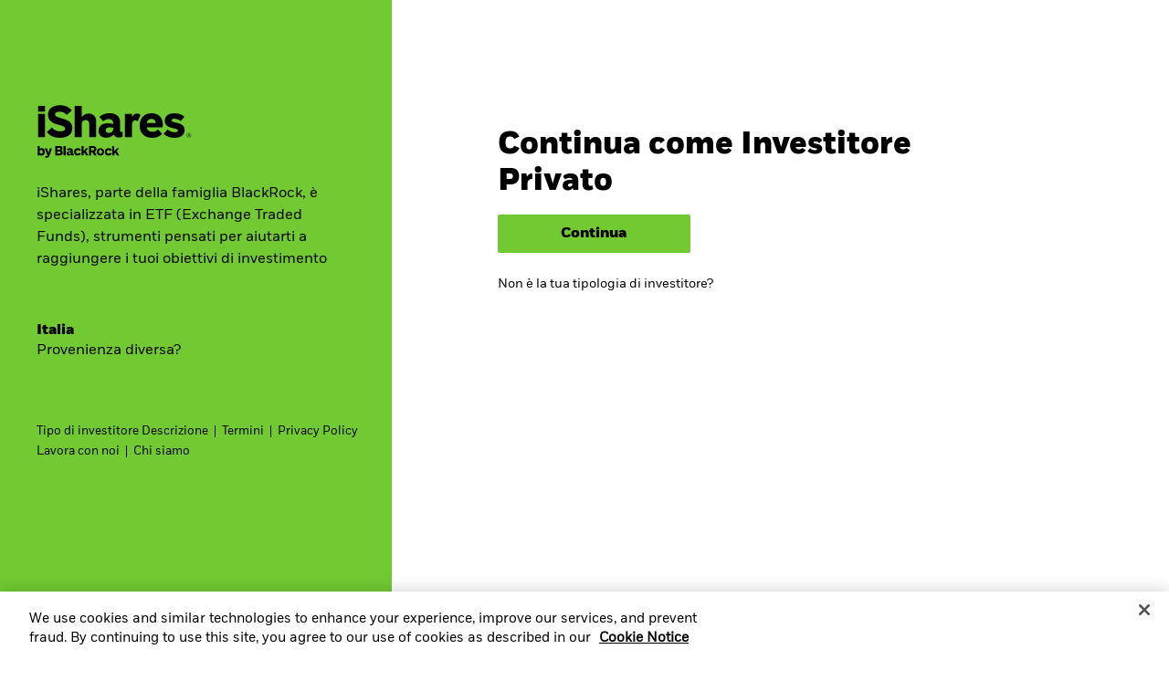

--- FILE ---
content_type: text/html;charset=UTF-8
request_url: https://www.ishares.com/it/investitore-privato/it
body_size: 33558
content:
<!DOCTYPE html>
<html xmlns="http://www.w3.org/1999/xhtml" prefix="og: http://ogp.me/ns#" lang="it-IT" xml:lang="it-IT">
<head>
<link rel="preload" href="/uk-retail-c-assets/include/bundles/minified-e71e8657e27bf36936e754c62d014efb.css" as="style" />
<link rel="preload" href="/uk-retail-c-assets/include/bundles/minified-a582fda8520b8512741fd23fc5b574cd.css" as="style" />
<link rel="preload" href="/uk-retail-c-assets/include/bundles/minified-2989d70825b4d50ebdd97abe40902bad.css" as="style" />
<link rel="preload" href="/uk-retail-c-assets/include/bundles/minified-56d6b0917d2d51a8120a436526c5a171.css" as="style" />
<link rel="preload" href="/uk-retail-c-assets/include/bundles/minified-53f3745ec6c9786b6935a23aaddc162d.css" as="style" />
<link rel="preload" href="/uk-retail-c-assets/include/bundles/minified-9e13bffc7e3703e740f55bffaff0108d.css" as="style" />
<link rel="preload" href="/uk-retail-c-assets/include/bundles/minified-f6ffbe7a8cfd75e19baa90fb62dde7ed.css" as="style" />
<script nonce="OAalSzxKIqtXxS0F21YVAQ==">
//<![CDATA[
var vice= { config: { viceAccountId: 'blackrock', viceSiteId: 'isharesprod', viceZoneId: '', viceSectionId: '' } }
//]]>
</script>
<script src="//sourcedefense.blackrock.com/cdncch/vice_loader/blackrock/isharesprod"></script>
<link type="image/x-icon" href="/uk-retail-c-assets/ishares-favicon.ico" rel="shortcut icon"/>
<script nonce="OAalSzxKIqtXxS0F21YVAQ==">
//<![CDATA[
var ASSET_PREFIX_PATH='/uk-retail-c-assets/';
window['adrum-start-time'] = new Date().getTime();
var BLK = { deferredFunctions: [], ready: function(f) { BLK.deferredFunctions.push(f); } };
/* Returns the nonce. */
BLK.getScriptNonce = function () {
var script = document.querySelector && document.querySelector('script[nonce]');
if (script) {
var nonce = script['nonce'] || script.getAttribute('nonce');
return nonce;
}
return '';
};
//]]>
</script>
<script nonce="OAalSzxKIqtXxS0F21YVAQ==">
//<![CDATA[
(function(){
if (typeof BLK === "undefined" || !BLK) {
window.BLK = {};
}
BLK["isAtmos"] = true;
})();
//]]>
</script>
<link rel="stylesheet" href="/uk-retail-c-assets/include/bundles/minified-e71e8657e27bf36936e754c62d014efb.css" />
<link rel="stylesheet" href="/uk-retail-c-assets/include/bundles/minified-a582fda8520b8512741fd23fc5b574cd.css" />
<link rel="stylesheet" href="/uk-retail-c-assets/include/bundles/minified-2989d70825b4d50ebdd97abe40902bad.css" />
<link rel="stylesheet" href="/uk-retail-c-assets/include/bundles/minified-56d6b0917d2d51a8120a436526c5a171.css" />
<link rel="stylesheet" href="/uk-retail-c-assets/include/bundles/minified-53f3745ec6c9786b6935a23aaddc162d.css" />
<link rel="stylesheet" href="/uk-retail-c-assets/include/bundles/minified-9e13bffc7e3703e740f55bffaff0108d.css" />
<link rel="stylesheet" href="/uk-retail-c-assets/include/bundles/minified-f6ffbe7a8cfd75e19baa90fb62dde7ed.css" />
<script src="/uk-retail-c-assets/include/bundles/minified-dc7c67bcb6f127462ca0e7352df11702.js" defer="defer"></script>
<script src="/uk-retail-c-assets/include/bundles/minified-d22718433b38e7be46be1d3e26ae04f1.js" defer="defer"></script>
<script src="/uk-retail-c-assets/include/bundles/minified-3b578c967f793031c345d17a778a8cc0.js" defer="defer"></script>
<script src="/uk-retail-c-assets/include/bundles/minified-e91354606da88a187ac460d107eb42af.js" defer="defer"></script>
<script src="/uk-retail-c-assets/include/bundles/minified-24c30ebe4f1eda9295d872bc5c81c880.js" defer="defer"></script>
<script src="/uk-retail-c-assets/include/bundles/minified-893b8355e5acbd8abeb062e5a7f79011.js" defer="defer"></script>
<script src="/uk-retail-c-assets/include/bundles/minified-a55decf9f62254016170dde3a4b2c6c3.js" defer="defer"></script>
<script src="/uk-retail-c-assets/include/bundles/minified-9bd226f9b188d1e82c097526e1afce95.js" defer="defer"></script>
<script src="/uk-retail-c-assets/include/bundles/minified-5c1ee88433dfb01949294c67d6ee0d61.js" defer="defer"></script>
<script src="/uk-retail-c-assets/include/bundles/minified-325fdc3a87617318b681a152740975b3.js" defer="defer"></script>
<!-- BUNDLE: design-system-webcomponents -->
<script nomodule src="/uk-retail-c-assets/include/design-system/js/components/web-components/design-system.js?version=2025.12.1" defer="defer"></script>
<script type="module" src="/uk-retail-c-assets/include/design-system/js/components/web-components/design-system.esm.js?version=2025.12.1"></script>
<script src="/uk-retail-c-assets/include/bundles/minified-3e9e99443a607eb15d90254cd15086a4.js" defer="defer"></script>
<script src="/uk-retail-c-assets/include/bundles/minified-bb915f185132e2ba2150aa52763fce8.js" defer="defer"></script>
<script src="/uk-retail-c-assets/include/bundles/minified-e2a2bd5fda0f4fd25d2f5fd5cec0e9a5.js" defer="defer"></script>
<title>Exchange-Traded Funds (ETFs) | iShares IT – BlackRock</title>
<script nonce="OAalSzxKIqtXxS0F21YVAQ==">
var autoBlockScriptTag = document.createElement('script'), head = document.getElementsByTagName('head')[0];
autoBlockScriptTag.defer = true;
autoBlockScriptTag.type = 'text/javascript';
autoBlockScriptTag.src = 'https://cdn.cookielaw.org/consent/33b411af-181e-4070-8e57-d9cf1908e0bd/OtAutoBlock.js';
head.appendChild(autoBlockScriptTag);
</script>
<script nonce="OAalSzxKIqtXxS0F21YVAQ==" src="https://cdn.cookielaw.org/scripttemplates/otSDKStub.js" defer="defer" charset="UTF-8"
data-domain-script="33b411af-181e-4070-8e57-d9cf1908e0bd"
data-document-language="true"
></script>
<script nonce="OAalSzxKIqtXxS0F21YVAQ==">
//<![CDATA[
var adobe_report_suite_id,adobe_portfolio_id,adobe_ticker,adobe_product_type,adobe_logged_in,adobe_logged_out,adobe_registration_submitted,partner_name,partner_user_id,partner_firm_name,ignore_adobe_for_user;
adobe_report_suite_id='blk-global-prod,blk-it-ishares-prod';
var globalAnalyticsParams = {
googleSiteId: "UA-51649809-1",
envNet: "dmz",
envType: "prod",
pageName: "site entry",
siteName: "ishares-it",
country: "it",
languageSelector: "it",
isInternalTraffic: "false",
isInternalLogin: "false",
siteSection: "home",
siteSubSection: "home",
siteSubSubSection: "home",
padlockedContent: "no",
webTrackingId: "",
loggedIn: "no",
analyticsAllowed: "true",
enableAbTesting: "false",
analyticsRegime: "US",
usState: "OH",
usAccessLevel: ""
};
var NTPT_GLBLEXTRA = "site=ishares-it"
+ "&env=prod"
+ "&language=it"
+ "&country=" + globalAnalyticsParams.country
+ "&usertype=individual"
+ "&investorType="
+ "&un="
+ "&loggedin=no"
+ "&firm=" + encodeURIComponent("")
+ "&pagename=" + encodeURIComponent(globalAnalyticsParams.pageName)
+ "&cc1=" + encodeURIComponent("home")
+ "&cc2=" + encodeURIComponent("home")
+ "&cc3=" + encodeURIComponent("home")
+ "&padlocked=no"
;
function getCookie(name) {
var value = "; " + document.cookie;
var parts = value.split("; " + name + "=");
if (parts.length == 2) return parts.pop().split(";").shift();
}
var forceReconsent = getCookie("ForceReconsent");
if (forceReconsent) {
document.cookie = 'OptanonAlertBoxClosed=; domain=.'
+ window.location.hostname
+ '; path=/; expires=Thu, 01 Jan 1970 00:00:01 GMT;';
document.cookie = 'ForceReconsent=false; path=/; expires=Thu, 01 Jan 1970 00:00:01 GMT;'
document.cookie = 'OptanonCookieCleared=true; max-age=7776000; path=/;'
}
globalAnalyticsParams.bannerAcceptBtn= "not listening"
globalAnalyticsParams.pcAllowAllBtn= "not listening"
globalAnalyticsParams.pcSaveBtn = "not listening"
OptanonWrapper = function() {
console.log("OptanonWrapper called");
var OABCcookieName = "OptanonAlertBoxClosed";
var bannerAcceptBtn = document.getElementById("onetrust-accept-btn-handler");
var pcAllowAllBtn = document.getElementById("accept-recommended-btn-handler");
var pcSaveBtn = document.getElementsByClassName("save-preference-btn-handler onetrust-close-btn-handler")[0];
var OABCcookie = getCookie(OABCcookieName);
if (!OABCcookie && bannerAcceptBtn && globalAnalyticsParams.bannerAcceptBtn =="not listening") {
bannerAcceptBtn.addEventListener('click', function(event){
utag.link(
{ "link_name": "Allowed all via Banner" }
);
});
globalAnalyticsParams.bannerAcceptBtn="listening";
}
if (pcAllowAllBtn && globalAnalyticsParams.pcAllowAllBtn=="not listening"){
pcAllowAllBtn.addEventListener('click', function(event){
utag.link(
{ "link_name": "Allowed all via Preference Center" }
);
});
globalAnalyticsParams.pcAllowAllBtn="listening";
}
if (pcSaveBtn && globalAnalyticsParams.pcSaveBtn=="not listening"){
pcSaveBtn.addEventListener('click', function(event){
utag.link(
{ "link_name": "Set custom settings via Preference Center" }
);
});
globalAnalyticsParams.pcSaveBtn="listening"
}
}
var universalCodeUrl = '//universal.iperceptions.com/wrapper.js';
var universalCodeiPerceptionsKey = '27541646-d00c-423a-bf31-5db25f49c423';
BLK.isCwpUserSignedIn = false;
BLK.siteName = "ishares-it";
BLK.apiGatewayUrl = "https://www.blackrock.com/api-gateway";
BLK.apigeePath = "https://api.blackrock.com";
//]]>
</script>
<script src="//tags.tiqcdn.com/utag/blackrock/main/prod/utag.js" type="text/javascript" defer="defer"></script>
<meta name="cmsPageId" content="1642064483228" />
<meta name="viewport" content="width=device-width, initial-scale=1" />
<meta name="description" content="iShares by BlackRock, leader mondiale del mercato degli Exchange Traded Fund (ETF), consente un’esposizione globale a diverse asset class. Scopri come." />
<meta name="keywords" content="ETF, iShares, Prodotti iShares" />
<meta name="articleTitle" content="Exchange-Traded Funds (ETFs)" />
<meta name="pageSummary" content="iShares by BlackRock, leader mondiale del mercato degli Exchange Traded Fund (ETF), consente un’esposizione globale a diverse asset class. Scopri come." />
<meta property="og:title" content="Exchange-Traded Funds (ETFs) | iShares IT – BlackRock" />
<meta property="og:type" content="website" />
<meta property="og:image" content="/uk-retail-c-assets/include/common/images/blackrock_logo.png" />
<meta property="og:site_name" content="BlackRock" />
<meta property="og:locale" content="it_IT" />
<meta property="og:url" content="https://www.ishares.com/it/investitore-privato/it" />
<link rel="canonical" href="https://www.ishares.com/it/investitore-privato/it" />
<script src="/uk-retail-c-assets/include/bundles/minified-373a506c188c42b24ae693c45b57b028.js" defer="defer"></script>
<!-- BUNDLE: design-system-webcomponents -->
</head>
<body id="ishares-it" class="blkPage ds-ishares-site page-class-index blk-responsive it_IT" tabindex="-1">
<div class="ls-canvas content-page-wide-12"><div class="ls-row" id="mastheadWrapper" role="banner">
<div class="ls-area">
<div class="ls-cmp-wrap"  id="w1642064483231" >
<div class="iw_component"  id="c1642064483231" >

<!-- COMPONENT: vi16-page-frame/Masthead -->
<a id="skip-to-content" href="#bodyWrapper">Skip to content</a>
<div data-componentName="Masthead">
<section brand="ishares" country="IT">
<ds-global-nav class="container-fluid ds-body-xs">
<header class="row">
<section class="ds-col ds-left">
<ul class="ds-l1-menu ds-brand-site-links">
<li>
<a href="https://www.blackrock.com/it/investitori-privati" data-link-event="cta:BlackRock" aria-label="BlackRock" target="_blank" class="ds-link-subdued-secondary"> BlackRock
</a> </li>
<li>
<a href="/it/investitore-privato/it" data-link-event="cta:iShares" aria-label="iShares" target="_self" class="ds-link-subdued-secondary"> iShares
</a> </li>
<li>
<a href="https://www.blackrock.com/aladdin" data-link-event="cta:Aladdin" aria-label="Aladdin" target="_blank" class="ds-link-subdued-secondary"> Aladdin
</a> </li>
</ul>
</section>
<section class="ds-col ds-right">
<div class="ds-investor-type-dropdown">
<input type="hidden" id="ds-current-investor-type" value="Investitori privati">
<ds-navigation-dropdown>
<button class="ds-body-xs" aria-controls="ds-investor-selector-content" aria-expanded="false">
<span>Investitori privati <i class="fa fa-caret-down"></i></span>
</button>
</ds-navigation-dropdown>
</div>
<div class="ds-country-dropdown">
<input type="hidden" id="ds-current-country" value="Italia">
<ds-navigation-dropdown>
<button class="ds-body-xs" aria-controls="ds-country-selector-content" aria-expanded="false">
<span>Italia <i class="fa fa-caret-down"></i></span>
</button>
</ds-navigation-dropdown>
</div>
</section>
<ds-global-nav-mobile-menu>
<ul class="ds-l1-menu" role="menubar">
<li class="ds-investor-type ds-l1-menu-item ds-body-m">
<a class="ds-l1-menu-item-link" href="#" role="menuitem" aria-haspopup="true" aria-expanded="false">
<div class="ds-l1-link-text">Investitori privati</div>
<i class="fa fa-chevron-right" aria-hidden="true"></i>
</a>
<ds-responsive-nav-menu-drawer class="ds-default-rendered" role="menu">
<div class="ds-nav-menu-drawer-content">
<div class="ds-back-to-l1">
<a class="ds-body-m-bold ds-link-subdued-secondary" href="#" role="button">
<i class="fa fa-chevron-left"></i>
Modifica tipologia investitore
</a>
</div>
<ds-investor-type-selector>
<ul class="ds-investor-types" role="none">
<li role="none">
<a href="/it/investitore-privato/it" data-link-event="ishares-it | index | vi16-page-frame/Masthead | global nav | investor type switch | switch | switch user type to | Investitori privati" class="ds-investor-type ds-selected"> <div class="ds-investor-type-label ds-heading-xs-lc">Investitori privati</div>
<i class="fa fa-check"></i>
<div class="ds-investor-type-message ds-body-s"></div>
</a> </li>
<li role="none">
<a href="/it/investitori-professionali/it" data-link-event="ishares-it | index | vi16-page-frame/Masthead | global nav | investor type switch | switch | switch user type to | Investitori professionali" class="ds-investor-type"> <div class="ds-investor-type-label ds-heading-xs-lc">Investitori professionali</div>
<div class="ds-investor-type-message ds-body-s"></div>
</a> </li>
</ul>
</ds-investor-type-selector>
</div>
</ds-responsive-nav-menu-drawer>
</li>
<li class="ds-country ds-l1-menu-item ds-body-m">
<a class="ds-l1-menu-item-link" href="#" role="menuitem" aria-haspopup="true" aria-expanded="false">
<div class="ds-l1-link-text">
Italia </div>
<i class="fa fa-chevron-right" aria-hidden="true"></i>
</a>
<ds-responsive-nav-menu-drawer class="ds-default-rendered" role="menu">
<div class="ds-nav-menu-drawer-content">
<div class="ds-back-to-l1">
<a class="ds-body-m-bold ds-link-subdued-secondary" href="#" role="button">
<i class="fa fa-chevron-left"></i>Change location
</a>
</div>
<ds-country-selector>
<ul class="ds-country-selections-wrapper">
<li class="ds-country-selected ds-country-selected-featured">
<a href="https://www.ishares.com/it?locale=it-IT&amp;switch=y" data-link-event="country:IT" class="ds-link-subdued-secondary ds-country-selection ds-body-m">Italia <i class="fas fa-check" aria-hidden="true"></i>
</a> </li>
<li >
<a href="https://www.blackrock.com/americas-offshore?locale=en_LM&amp;switch=y" lang="en" data-link-event="country:Americas Offshore" class="ds-link-subdued-secondary ds-country-selection ds-body-m"> Americas Offshore
</a> </li>
<li >
<a href="https://www.blackrock.com/au?locale=en_AU&amp;switch=y" lang="en" data-link-event="country:Australia" class="ds-link-subdued-secondary ds-country-selection ds-body-m"> Australia
</a> </li>
<li >
<a href="https://www.blackrock.com/be?locale=nl_BE&amp;switch=y" lang="nl" data-link-event="country:België" class="ds-link-subdued-secondary ds-country-selection ds-body-m"> België
</a> </li>
<li >
<a href="https://www.blackrock.com/br?locale=pt_BR&amp;switch=y" lang="pt" data-link-event="country:Brazil" class="ds-link-subdued-secondary ds-country-selection ds-body-m"> Brazil
</a> </li>
<li >
<a href="https://www.blackrock.com/ca?locale=en_CA&amp;switch=y" lang="en" data-link-event="country:Canada" class="ds-link-subdued-secondary ds-country-selection ds-body-m"> Canada
</a> </li>
<li >
<a href="https://www.blackrock.com/cl?locale=es_CL&amp;switch=y" lang="es" data-link-event="country:Chile" class="ds-link-subdued-secondary ds-country-selection ds-body-m"> Chile
</a> </li>
<li >
<a href="https://www.blackrock.com/cn?locale=zh_CN&amp;switch=y" lang="zh" data-link-event="country:China Offshore - 中国境外" class="ds-link-subdued-secondary ds-country-selection ds-body-m"> China Offshore - 中国境外
</a> </li>
<li >
<a href="https://www.blackrock.com/co?locale=es_CO&amp;switch=y" lang="es" data-link-event="country:Colombia" class="ds-link-subdued-secondary ds-country-selection ds-body-m"> Colombia
</a> </li>
<li >
<a href="https://www.blackrock.com/dk?locale=en_DK&amp;switch=y" lang="en" data-link-event="country:Denmark" class="ds-link-subdued-secondary ds-country-selection ds-body-m"> Denmark
</a> </li>
<li >
<a href="https://www.ishares.com/de?locale=de_DE&amp;switch=y" lang="de" data-link-event="country:Deutschland" class="ds-link-subdued-secondary ds-country-selection ds-body-m"> Deutschland
</a> </li>
<li >
<a href="https://www.blackrock.com/ae?locale=en_AE&amp;switch=y" lang="en" data-link-event="country:Dubai (IFC)" class="ds-link-subdued-secondary ds-country-selection ds-body-m"> Dubai (IFC)
</a> </li>
<li >
<a href="https://www.blackrock.com/es?locale=es_ES&amp;switch=y" lang="es" data-link-event="country:España" class="ds-link-subdued-secondary ds-country-selection ds-body-m"> España
</a> </li>
<li >
<a href="https://www.blackrock.com/fi?locale=en_FI&amp;switch=y" lang="en" data-link-event="country:Finland" class="ds-link-subdued-secondary ds-country-selection ds-body-m"> Finland
</a> </li>
<li >
<a href="https://www.blackrock.com/fr?locale=fr_FR&amp;switch=y" lang="fr" data-link-event="country:France" class="ds-link-subdued-secondary ds-country-selection ds-body-m"> France
</a> </li>
<li >
<a href="https://www.blackrock.com/hk?locale=zh_HK&amp;switch=y" lang="zh" data-link-event="country:Hong Kong - 香港" class="ds-link-subdued-secondary ds-country-selection ds-body-m"> Hong Kong - 香港
</a> </li>
<li class="ds-country-selected ds-country-selected-listed">
<a href="https://www.ishares.com/it?locale=it_IT&amp;switch=y" lang="it" data-link-event="country:Italia" class="ds-link-subdued-secondary ds-country-selection ds-body-m"> Italia
<i class="fas fa-check" aria-hidden="true"></i>
</a> </li>
<li >
<a href="https://www.blackrock.com/jp?locale=ja_JP&amp;switch=y" lang="ja" data-link-event="country:Japan - 日本" class="ds-link-subdued-secondary ds-country-selection ds-body-m"> Japan - 日本
</a> </li>
<li >
<a href="https://www.blackrock.com/kr?locale=ko_KR&amp;switch=y" lang="ko" data-link-event="country:Korea - 한국" class="ds-link-subdued-secondary ds-country-selection ds-body-m"> Korea - 한국
</a> </li>
<li >
<a href="https://www.ishares.com/lu?locale=en_LU&amp;switch=y" lang="en" data-link-event="country:Luxembourg" class="ds-link-subdued-secondary ds-country-selection ds-body-m"> Luxembourg
</a> </li>
<li >
<a href="https://www.blackrock.com/hu?locale=hu_HU&amp;switch=y" lang="hu" data-link-event="country:Magyarország" class="ds-link-subdued-secondary ds-country-selection ds-body-m"> Magyarország
</a> </li>
<li >
<a href="https://www.blackrock.com/mx?locale=es_MX&amp;switch=y" lang="es" data-link-event="country:México" class="ds-link-subdued-secondary ds-country-selection ds-body-m"> México
</a> </li>
<li >
<a href="https://www.ishares.com/nl?locale=nl_NL&amp;switch=y" lang="nl" data-link-event="country:Nederland" class="ds-link-subdued-secondary ds-country-selection ds-body-m"> Nederland
</a> </li>
<li >
<a href="https://www.blackrock.com/no?locale=en_NO&amp;switch=y" lang="en" data-link-event="country:Norway" class="ds-link-subdued-secondary ds-country-selection ds-body-m"> Norway
</a> </li>
<li >
<a href="https://www.blackrock.com/pl?locale=pl_PL&amp;switch=y" lang="pl" data-link-event="country:Polska" class="ds-link-subdued-secondary ds-country-selection ds-body-m"> Polska
</a> </li>
<li >
<a href="https://www.blackrock.com/pt?locale=pt_PT&amp;switch=y" lang="pt" data-link-event="country:Portugal" class="ds-link-subdued-secondary ds-country-selection ds-body-m"> Portugal
</a> </li>
<li >
<a href="https://www.ishares.com/ch?locale=de_CH&amp;switch=y" lang="de" data-link-event="country:Schweiz" class="ds-link-subdued-secondary ds-country-selection ds-body-m"> Schweiz
</a> </li>
<li >
<a href="https://www.blackrock.com/sg?locale=en_SG&amp;switch=y" lang="en" data-link-event="country:Singapore" class="ds-link-subdued-secondary ds-country-selection ds-body-m"> Singapore
</a> </li>
<li >
<a href="https://www.blackrock.com/za?locale=en_ZA&amp;switch=y" lang="en" data-link-event="country:South Africa" class="ds-link-subdued-secondary ds-country-selection ds-body-m"> South Africa
</a> </li>
<li >
<a href="https://www.blackrock.com/se?locale=en_SE&amp;switch=y" lang="en" data-link-event="country:Sweden" class="ds-link-subdued-secondary ds-country-selection ds-body-m"> Sweden
</a> </li>
<li >
<a href="https://www.blackrock.com/tw?locale=zh_TW&amp;switch=y" lang="zh" data-link-event="country:Taiwan - 台灣" class="ds-link-subdued-secondary ds-country-selection ds-body-m"> Taiwan - 台灣
</a> </li>
<li >
<a href="https://www.ishares.com/uk?locale=en_GB&amp;switch=y" lang="en" data-link-event="country:United Kingdom" class="ds-link-subdued-secondary ds-country-selection ds-body-m"> United Kingdom
</a> </li>
<li >
<a href="https://www.ishares.com/us?locale=en_US&amp;switch=y" lang="en" data-link-event="country:United States" class="ds-link-subdued-secondary ds-country-selection ds-body-m"> United States
</a> </li>
<li >
<a href="https://www.blackrock.com/at?locale=de_AT&amp;switch=y" lang="de" data-link-event="country:Õsterreich" class="ds-link-subdued-secondary ds-country-selection ds-body-m"> Õsterreich
</a> </li>
<li >
<a href="https://www.blackrock.com/corporate?locale=en_US&amp;switch=y" lang="en" data-link-event="country:Location not listed" class="ds-link-subdued-secondary ds-country-selection ds-body-m"> Location not listed
</a> </li>
</ul>
</ds-country-selector>
</div>
</ds-responsive-nav-menu-drawer>
</li>
</ul>
<ul class="ds-l1-menu ds-brand-site-links">
<li>
<a href="https://www.blackrock.com/it/investitori-privati" data-link-event="cta:BlackRock" aria-label="BlackRock" target="_blank" class="ds-link-subdued-secondary"> BlackRock
</a> </li>
<li>
<a href="/it/investitore-privato/it" data-link-event="cta:iShares" aria-label="iShares" target="_self" class="ds-link-subdued-secondary"> iShares
</a> </li>
<li>
<a href="https://www.blackrock.com/aladdin" data-link-event="cta:Aladdin" aria-label="Aladdin" target="_blank" class="ds-link-subdued-secondary"> Aladdin
</a> </li>
</ul>
</ds-global-nav-mobile-menu>
</header>
<ds-drawer class="ds-investor-type-selector" no-border mode="reveal" id="ds-investor-selector-content">
<div class="ds-drawer-container">
<div class="container-fluid">
<div class="row">
<div class="col ds-col">
<div class="ds-drawer-content" id="ds-investor-selector-content"> <ds-investor-type-selector>
<header>
<div class="d-flex justify-content-end">
<div class="ds-button ds-investor-type-close" type="tertiary" compact no-min-width>
<button class="ds-button-container ds-close-button">
<span>
CHIUDI <i class="fa fa-close" aria-hidden="true"></i>
</span>
</button>
</div>
</div>
<div class="row">
<h3 class="ds-heading-m-lc ds-col col-lg-11">Modifica tipologia investitore</h3>
</div>
</header>
<div class="row ds-investor-types">
<div class="ds-col col-lg-6 col-xl-4">
<a href="/it/investitore-privato/it" data-link-event="ishares-it | index | vi16-page-frame/Masthead | global nav | investor type switch | switch | switch user type to | Investitori privati" class="ds-investor-type ds-selected"> <div class="ds-investor-type-label ds-heading-xs-lc">Investitori privati</div>
<i class="fa fa-check"></i>
<div class="ds-investor-type-message ds-body-s"></div>
</a> </div>
<div class="ds-col col-lg-6 col-xl-4">
<a href="/it/investitori-professionali/it" data-link-event="ishares-it | index | vi16-page-frame/Masthead | global nav | investor type switch | switch | switch user type to | Investitori professionali" class="ds-investor-type"> <div class="ds-investor-type-label ds-heading-xs-lc">Investitori professionali</div>
<div class="ds-investor-type-message ds-body-s"></div>
</a> </div>
</div>
</ds-investor-type-selector>
</div>
</div>
</div>
</div>
<div class="ds-drawer-full-width-content"></div>
</div>
</ds-drawer>
<ds-drawer class="ds-country-selector" no-border mode="reveal" id="ds-country-selector-content">
<div class="ds-drawer-container">
<div class="container-fluid">
<div class="row">
<div class="col ds-col">
<div class="ds-drawer-content" id="ds-country-selector-content">
<ds-country-selector>
<header class="ds-country-selector-header">
<div class="d-flex justify-content-end">
<div class="ds-button ds-country-close" type="tertiary" compact no-min-width>
<button class="ds-button-container ds-close-button">
<span>
CHIUDI <i class="fa fa-close" aria-hidden="true"></i>
</span>
</button>
</div>
</div>
<h3 class="ds-heading-m-lc">Cambia paese</h3>
</header>
<ul class="ds-country-selections-wrapper">
<li class="ds-country-selected ds-country-selected-featured">
<a href="https://www.ishares.com/it?locale=it-IT&amp;switch=y" data-link-event="country:IT" class="ds-link-subdued-secondary ds-country-selection ds-body-m">Italia <i class="fas fa-check" aria-hidden="true"></i>
</a> </li>
<li >
<a href="https://www.blackrock.com/americas-offshore?locale=en_LM&amp;switch=y" lang="en" data-link-event="country:Americas Offshore" class="ds-link-subdued-secondary ds-country-selection ds-body-m"> Americas Offshore
</a> </li>
<li >
<a href="https://www.blackrock.com/au?locale=en_AU&amp;switch=y" lang="en" data-link-event="country:Australia" class="ds-link-subdued-secondary ds-country-selection ds-body-m"> Australia
</a> </li>
<li >
<a href="https://www.blackrock.com/be?locale=nl_BE&amp;switch=y" lang="nl" data-link-event="country:België" class="ds-link-subdued-secondary ds-country-selection ds-body-m"> België
</a> </li>
<li >
<a href="https://www.blackrock.com/br?locale=pt_BR&amp;switch=y" lang="pt" data-link-event="country:Brazil" class="ds-link-subdued-secondary ds-country-selection ds-body-m"> Brazil
</a> </li>
<li >
<a href="https://www.blackrock.com/ca?locale=en_CA&amp;switch=y" lang="en" data-link-event="country:Canada" class="ds-link-subdued-secondary ds-country-selection ds-body-m"> Canada
</a> </li>
<li >
<a href="https://www.blackrock.com/cl?locale=es_CL&amp;switch=y" lang="es" data-link-event="country:Chile" class="ds-link-subdued-secondary ds-country-selection ds-body-m"> Chile
</a> </li>
<li >
<a href="https://www.blackrock.com/cn?locale=zh_CN&amp;switch=y" lang="zh" data-link-event="country:China Offshore - 中国境外" class="ds-link-subdued-secondary ds-country-selection ds-body-m"> China Offshore - 中国境外
</a> </li>
<li >
<a href="https://www.blackrock.com/co?locale=es_CO&amp;switch=y" lang="es" data-link-event="country:Colombia" class="ds-link-subdued-secondary ds-country-selection ds-body-m"> Colombia
</a> </li>
<li >
<a href="https://www.blackrock.com/dk?locale=en_DK&amp;switch=y" lang="en" data-link-event="country:Denmark" class="ds-link-subdued-secondary ds-country-selection ds-body-m"> Denmark
</a> </li>
<li >
<a href="https://www.ishares.com/de?locale=de_DE&amp;switch=y" lang="de" data-link-event="country:Deutschland" class="ds-link-subdued-secondary ds-country-selection ds-body-m"> Deutschland
</a> </li>
<li >
<a href="https://www.blackrock.com/ae?locale=en_AE&amp;switch=y" lang="en" data-link-event="country:Dubai (IFC)" class="ds-link-subdued-secondary ds-country-selection ds-body-m"> Dubai (IFC)
</a> </li>
<li >
<a href="https://www.blackrock.com/es?locale=es_ES&amp;switch=y" lang="es" data-link-event="country:España" class="ds-link-subdued-secondary ds-country-selection ds-body-m"> España
</a> </li>
<li >
<a href="https://www.blackrock.com/fi?locale=en_FI&amp;switch=y" lang="en" data-link-event="country:Finland" class="ds-link-subdued-secondary ds-country-selection ds-body-m"> Finland
</a> </li>
<li >
<a href="https://www.blackrock.com/fr?locale=fr_FR&amp;switch=y" lang="fr" data-link-event="country:France" class="ds-link-subdued-secondary ds-country-selection ds-body-m"> France
</a> </li>
<li >
<a href="https://www.blackrock.com/hk?locale=zh_HK&amp;switch=y" lang="zh" data-link-event="country:Hong Kong - 香港" class="ds-link-subdued-secondary ds-country-selection ds-body-m"> Hong Kong - 香港
</a> </li>
<li class="ds-country-selected ds-country-selected-listed">
<a href="https://www.ishares.com/it?locale=it_IT&amp;switch=y" lang="it" data-link-event="country:Italia" class="ds-link-subdued-secondary ds-country-selection ds-body-m"> Italia
<i class="fas fa-check" aria-hidden="true"></i>
</a> </li>
<li >
<a href="https://www.blackrock.com/jp?locale=ja_JP&amp;switch=y" lang="ja" data-link-event="country:Japan - 日本" class="ds-link-subdued-secondary ds-country-selection ds-body-m"> Japan - 日本
</a> </li>
<li >
<a href="https://www.blackrock.com/kr?locale=ko_KR&amp;switch=y" lang="ko" data-link-event="country:Korea - 한국" class="ds-link-subdued-secondary ds-country-selection ds-body-m"> Korea - 한국
</a> </li>
<li >
<a href="https://www.ishares.com/lu?locale=en_LU&amp;switch=y" lang="en" data-link-event="country:Luxembourg" class="ds-link-subdued-secondary ds-country-selection ds-body-m"> Luxembourg
</a> </li>
<li >
<a href="https://www.blackrock.com/hu?locale=hu_HU&amp;switch=y" lang="hu" data-link-event="country:Magyarország" class="ds-link-subdued-secondary ds-country-selection ds-body-m"> Magyarország
</a> </li>
<li >
<a href="https://www.blackrock.com/mx?locale=es_MX&amp;switch=y" lang="es" data-link-event="country:México" class="ds-link-subdued-secondary ds-country-selection ds-body-m"> México
</a> </li>
<li >
<a href="https://www.ishares.com/nl?locale=nl_NL&amp;switch=y" lang="nl" data-link-event="country:Nederland" class="ds-link-subdued-secondary ds-country-selection ds-body-m"> Nederland
</a> </li>
<li >
<a href="https://www.blackrock.com/no?locale=en_NO&amp;switch=y" lang="en" data-link-event="country:Norway" class="ds-link-subdued-secondary ds-country-selection ds-body-m"> Norway
</a> </li>
<li >
<a href="https://www.blackrock.com/pl?locale=pl_PL&amp;switch=y" lang="pl" data-link-event="country:Polska" class="ds-link-subdued-secondary ds-country-selection ds-body-m"> Polska
</a> </li>
<li >
<a href="https://www.blackrock.com/pt?locale=pt_PT&amp;switch=y" lang="pt" data-link-event="country:Portugal" class="ds-link-subdued-secondary ds-country-selection ds-body-m"> Portugal
</a> </li>
<li >
<a href="https://www.ishares.com/ch?locale=de_CH&amp;switch=y" lang="de" data-link-event="country:Schweiz" class="ds-link-subdued-secondary ds-country-selection ds-body-m"> Schweiz
</a> </li>
<li >
<a href="https://www.blackrock.com/sg?locale=en_SG&amp;switch=y" lang="en" data-link-event="country:Singapore" class="ds-link-subdued-secondary ds-country-selection ds-body-m"> Singapore
</a> </li>
<li >
<a href="https://www.blackrock.com/za?locale=en_ZA&amp;switch=y" lang="en" data-link-event="country:South Africa" class="ds-link-subdued-secondary ds-country-selection ds-body-m"> South Africa
</a> </li>
<li >
<a href="https://www.blackrock.com/se?locale=en_SE&amp;switch=y" lang="en" data-link-event="country:Sweden" class="ds-link-subdued-secondary ds-country-selection ds-body-m"> Sweden
</a> </li>
<li >
<a href="https://www.blackrock.com/tw?locale=zh_TW&amp;switch=y" lang="zh" data-link-event="country:Taiwan - 台灣" class="ds-link-subdued-secondary ds-country-selection ds-body-m"> Taiwan - 台灣
</a> </li>
<li >
<a href="https://www.ishares.com/uk?locale=en_GB&amp;switch=y" lang="en" data-link-event="country:United Kingdom" class="ds-link-subdued-secondary ds-country-selection ds-body-m"> United Kingdom
</a> </li>
<li >
<a href="https://www.ishares.com/us?locale=en_US&amp;switch=y" lang="en" data-link-event="country:United States" class="ds-link-subdued-secondary ds-country-selection ds-body-m"> United States
</a> </li>
<li >
<a href="https://www.blackrock.com/at?locale=de_AT&amp;switch=y" lang="de" data-link-event="country:Õsterreich" class="ds-link-subdued-secondary ds-country-selection ds-body-m"> Õsterreich
</a> </li>
<li >
<a href="https://www.blackrock.com/corporate?locale=en_US&amp;switch=y" lang="en" data-link-event="country:Location not listed" class="ds-link-subdued-secondary ds-country-selection ds-body-m"> Location not listed
</a> </li>
</ul>
</ds-country-selector>
</div>
</div>
</div>
</div>
<div class="ds-drawer-full-width-content"></div>
</div>
</ds-drawer>
</ds-global-nav>
</section>
</div></div>
</div>
</div>
<div class="ls-area" id="navWrapper">
<div class="ls-cmp-wrap"  id="w1642064483232" >
<div class="iw_component"  id="c1642064483232" >

<!-- COMPONENT: vi16-page-frame/Main Nav -->
<div data-componentName="Main Nav">
<section brand="ishares" country="IT">
<ds-primary-nav id="ds-primary-nav" class="container-fluid">
<span hidden id="primary-nav-label">
Navigazione primaria </span>
<section class="ds-primary-nav-container">
<ds-overlay class="ds-primary-nav-overlay"></ds-overlay>
<div class="ds-top-row">
<div class="ds-top-left-container">
<ds-hamburger-button>
<button aria-labelledby="primary-nav-label" aria-expanded="false">
<span></span>
</button>
</ds-hamburger-button>
<a href="/it/investitore-privato/it" title="Go to iShares Homepage" class="ds-ishares-logo"><img src="/uk-retail-c-assets/cache-1564149267000/images/media-bin/web/global/logos/logo-ishares.svg" alt="iShares" width="162px" height="23px"/></a> </div>
<div class="ds-center-container">
</div>
<div class="ds-nav-icons">
<div class="ds-compare-basket">
<div class="compare-basket-button">
</div>
</div>
<div class="ds-search">
<button title="" aria-label="Search">
<div class="ds-icon-button-container">
<span class="ds-search-icon"><i class="fa fa-search search" data-id="search" role="button" aria-label="Search" aria-expanded="false"></i></span>
<span class="ds-search-text ds-body-s">Cerca</span>
</div>
</button>
</div>
</div>
</div>
<div class="ds-bottom-row">
<ds-responsive-nav-menu>
<nav class="ds-navigation" aria-labelledby="primary-nav-label">
<ul class="ds-l1-menu" data-level-shown="l1" role="menubar">
<li class="ds-l1-menu-item ds-body-m-bold" role="none">
<a class="ds-l1-menu-item-link" href="#" role="menuitem" aria-haspopup="true" aria-expanded="false" data-link-event="Prodotti">
<div class="ds-l1-link-text">
Prodotti </div>
<span class="fa fa-chevron-right"></span>
</a>
<ds-responsive-nav-menu-drawer class="ds-default-rendered" role="menu">
<div class="ds-nav-menu-drawer-content">
<div class="ds-back-to-l1">
<a class="ds-body-m-bold ds-link-subdued-secondary" href="#" role="button"><i class="fa fa-chevron-left"></i>Prodotti</a>
</div>
<div class="ds-categorised-links-wrapper ds-margin-3-columns">
<div class="ds-categorised-menu-container">
<div id="ds-category-id-trova-un-fondo" class="ds-l2-category-name ds-eyebrow-s">TROVA UN FONDO</div>
<ul class="ds-categorised-links" role="none" aria-labelledby="ds-category-label-trova-un-fondo">
<li class="ds-l3-menu-item" role="none">
<a href="/it/investitore-privato/it/prodotti/etf-investments#!type=ishares&amp;view=keyFacts" role="menuitem" data-link-event="/sites/ishares-it/index.page|vi16-Primary-nav|Prodotti|TROVA UN FONDO|CTA|Go-to|Vedi tutti i prodotti iShares|products/etf-investments?#!type=ishares&view=keyFacts" aria-label="Vedi tutti i prodotti iShares 1 of 1" class="ds-body-m ds-link-subdued-secondary">Vedi tutti i prodotti iShares</a> </li>
</ul>
<span id="ds-category-label-trova-un-fondo" class="sr-only">
TROVA UN FONDO 1 item
</span>
</div>
<div class="ds-categorised-menu-container">
<div id="ds-category-id-asset-class" class="ds-l2-category-name ds-eyebrow-s">ASSET CLASS</div>
<ul class="ds-categorised-links" role="none" aria-labelledby="ds-category-label-asset-class">
<li class="ds-l3-menu-item" role="none">
<a href="/it/investitore-privato/it/prodotti/etf-investments#/?fac=43535|43580|43581|43584|43585|43615" role="menuitem" data-link-event="/sites/ishares-it/index.page|vi16-Primary-nav|Prodotti|ASSET CLASS|CTA|Go-to|Azionario|products/etf-investments?#/?fac=43535%7C43580%7C43581%7C43584%7C43585%7C43615" aria-label="Azionario 1 of 4" class="ds-body-m ds-link-subdued-secondary">Azionario</a> </li>
<li class="ds-l3-menu-item" role="none">
<a href="/it/investitore-privato/it/prodotti/etf-investments#/?fac=43549|43563|43566|43573|43588|43774|43775|OTHR43515" role="menuitem" data-link-event="/sites/ishares-it/index.page|vi16-Primary-nav|Prodotti|ASSET CLASS|CTA|Go-to|Obbligazionario|products/etf-investments?#/?fac=43549%7C43563%7C43566%7C43573%7C43588%7C43774%7C43775%7COTHR43515" aria-label="Obbligazionario 2 of 4" class="ds-body-m ds-link-subdued-secondary">Obbligazionario</a> </li>
<li class="ds-l3-menu-item" role="none">
<a href="/it/investitore-privato/it/prodotti/etf-investments#/?fac=43587|43597|43608" role="menuitem" data-link-event="/sites/ishares-it/index.page|vi16-Primary-nav|Prodotti|ASSET CLASS|CTA|Go-to|Materie Prime|products/etf-investments?#/?fac=43587%7C43597%7C43608" aria-label="Materie Prime 3 of 4" class="ds-body-m ds-link-subdued-secondary">Materie Prime</a> </li>
<li class="ds-l3-menu-item" role="none">
<a href="/it/investitore-privato/it/prodotti/etf-investments#/?fac=43776" role="menuitem" data-link-event="/sites/ishares-it/index.page|vi16-Primary-nav|Prodotti|ASSET CLASS|CTA|Go-to|Real Estate|products/etf-investments?#/?fac=43776" aria-label="Real Estate 4 of 4" class="ds-body-m ds-link-subdued-secondary">Real Estate</a> </li>
</ul>
<span id="ds-category-label-asset-class" class="sr-only">
ASSET CLASS 4 items
</span>
</div>
<div class="ds-categorised-menu-container">
<div id="ds-category-id-in-primo-piano" class="ds-l2-category-name ds-eyebrow-s">IN PRIMO PIANO</div>
<ul class="ds-categorised-links" role="none" aria-labelledby="ds-category-label-in-primo-piano">
<li class="ds-l3-menu-item" role="none">
<a href="/it/investitore-privato/it/prodotti/etf-investments#/?pageNumber=1&amp;sortColumn=totalFundSizeInMillions&amp;sortDirection=desc&amp;productView=etf&amp;dataView=keyFacts" role="menuitem" data-link-event="/sites/ishares-it/index.page|vi16-Primary-nav|Prodotti|IN PRIMO PIANO|CTA|Go-to|ETF azionari europei|products/etf-investments?#/?pageNumber=1&sortColumn=totalFundSizeInMillions&sortDirection=desc&productView=etf&dataView=keyFacts" aria-label="ETF azionari europei 1 of 4" class="ds-body-m ds-link-subdued-secondary">ETF azionari europei</a> </li>
<li class="ds-l3-menu-item" role="none">
<a href="/it/investitore-privato/it/temi-d-investimento/etf-attivi/intelligenza-artificiale" role="menuitem" data-link-event="/sites/ishares-it/index.page|vi16-Primary-nav|Prodotti|IN PRIMO PIANO|CTA|Go-to|ETF sull’intelligenza artificiale|themes/active-etfs/artificial-intelligence" aria-label="ETF sull’intelligenza artificiale 2 of 4" class="ds-body-m ds-link-subdued-secondary">ETF sull’intelligenza artificiale</a> </li>
<li class="ds-l3-menu-item" role="none">
<a href="/it/investitore-privato/it/temi-d-investimento/etf-attivi" role="menuitem" data-link-event="/sites/ishares-it/index.page|vi16-Primary-nav|Prodotti|IN PRIMO PIANO|CTA|Go-to|Active ETF|themes/active-etfs/index" aria-label="Active ETF 3 of 4" class="ds-body-m ds-link-subdued-secondary">Active ETF</a> </li>
<li class="ds-l3-menu-item" role="none">
<a href="/it/investitore-privato/it/portfolio-etfs" role="menuitem" data-link-event="/sites/ishares-it/index.page|vi16-Primary-nav|Prodotti|IN PRIMO PIANO|CTA|Go-to|Portfolio ETF|portfolio-etfs" aria-label="Portfolio ETF 4 of 4" class="ds-body-m ds-link-subdued-secondary">Portfolio ETF</a> </li>
</ul>
<span id="ds-category-label-in-primo-piano" class="sr-only">
IN PRIMO PIANO 4 items
</span>
</div>
</div>
</div>
</ds-responsive-nav-menu-drawer>
</li>
<li class="ds-l1-menu-item ds-body-m-bold" role="none">
<a class="ds-l1-menu-item-link" href="#" role="menuitem" aria-haspopup="true" aria-expanded="false" data-link-event="Approfondimenti">
<div class="ds-l1-link-text">
Approfondimenti </div>
<span class="fa fa-chevron-right"></span>
</a>
<ds-responsive-nav-menu-drawer class="ds-default-rendered" role="menu">
<div class="ds-nav-menu-drawer-content">
<div class="ds-back-to-l1">
<a class="ds-body-m-bold ds-link-subdued-secondary" href="#" role="button"><i class="fa fa-chevron-left"></i>Approfondimenti</a>
</div>
<div class="ds-categorised-links-wrapper ds-margin-2-columns">
<div class="ds-categorised-menu-container">
<div id="ds-category-id-temi-d'investimento" class="ds-l2-category-name ds-eyebrow-s">TEMI D'INVESTIMENTO</div>
<ul class="ds-categorised-links" role="none" aria-labelledby="ds-category-label-temi-d'investimento">
<li class="ds-l3-menu-item" role="none">
<a href="/it/investitore-privato/it/temi-d-investimento/etf-attivi/enhanced" role="menuitem" data-link-event="/sites/ishares-it/index.page|vi16-Primary-nav|Approfondimenti|TEMI D'INVESTIMENTO|CTA|Go-to|Ottimizza l&#39;esposizione alle azioni statunitensi|themes/active-etfs/enhanced" aria-label="Ottimizza l&#39;esposizione alle azioni statunitensi 1 of 3" class="ds-body-m ds-link-subdued-secondary">Ottimizza l&#39;esposizione alle azioni statunitensi</a> </li>
<li class="ds-l3-menu-item" role="none">
<a href="/it/investitore-privato/it/temi-d-investimento/etf-attivi" role="menuitem" data-link-event="/sites/ishares-it/index.page|vi16-Primary-nav|Approfondimenti|TEMI D'INVESTIMENTO|CTA|Go-to|Per saperne di più sugli Active ETF|themes/active-etfs/index" aria-label="Per saperne di più sugli Active ETF 2 of 3" class="ds-body-m ds-link-subdued-secondary">Per saperne di più sugli Active ETF</a> </li>
<li class="ds-l3-menu-item" role="none">
<a href="/it/investitore-privato/it/temi-d-investimento/obbligazionario" role="menuitem" data-link-event="/sites/ishares-it/index.page|vi16-Primary-nav|Approfondimenti|TEMI D'INVESTIMENTO|CTA|Go-to|Investimenti obbligazionari|themes/fixed-income/index" aria-label="Investimenti obbligazionari 3 of 3" class="ds-body-m ds-link-subdued-secondary">Investimenti obbligazionari</a> </li>
</ul>
<span id="ds-category-label-temi-d'investimento" class="sr-only">
TEMI D'INVESTIMENTO 3 items
</span>
</div>
<div class="ds-categorised-menu-container">
<div id="ds-category-id-temi-di-mercato" class="ds-l2-category-name ds-eyebrow-s">TEMI DI MERCATO</div>
<ul class="ds-categorised-links" role="none" aria-labelledby="ds-category-label-temi-di-mercato">
<li class="ds-l3-menu-item" role="none">
<a href="/it/investitore-privato/it/temi-d-investimento/portfolio-resilience" role="menuitem" data-link-event="/sites/ishares-it/index.page|vi16-Primary-nav|Approfondimenti|TEMI DI MERCATO|CTA|Go-to|Posizionarsi per la volatilità del mercato|themes/portfolio-resilience" aria-label="Posizionarsi per la volatilità del mercato 1 of 2" class="ds-body-m ds-link-subdued-secondary">Posizionarsi per la volatilità del mercato</a> </li>
<li class="ds-l3-menu-item" role="none">
<a href="/it/investitore-privato/it/temi-d-investimento/insight-e-trend" role="menuitem" data-link-event="/sites/ishares-it/index.page|vi16-Primary-nav|Approfondimenti|TEMI DI MERCATO|CTA|Go-to|Insight e trend degli investitori in Italia|themes/investor-insights-and-trends" aria-label="Insight e trend degli investitori in Italia 2 of 2" class="ds-body-m ds-link-subdued-secondary">Insight e trend degli investitori in Italia</a> </li>
</ul>
<span id="ds-category-label-temi-di-mercato" class="sr-only">
TEMI DI MERCATO 2 items
</span>
</div>
</div>
</div>
</ds-responsive-nav-menu-drawer>
</li>
<li class="ds-l1-menu-item ds-body-m-bold" role="none">
<a class="ds-l1-menu-item-link" href="#" role="menuitem" aria-haspopup="true" aria-expanded="false" data-link-event="Didattica">
<div class="ds-l1-link-text">
Didattica </div>
<span class="fa fa-chevron-right"></span>
</a>
<ds-responsive-nav-menu-drawer class="ds-default-rendered" role="menu">
<div class="ds-nav-menu-drawer-content">
<div class="ds-back-to-l1">
<a class="ds-body-m-bold ds-link-subdued-secondary" href="#" role="button"><i class="fa fa-chevron-left"></i>Didattica</a>
</div>
<div class="ds-categorised-links-wrapper ds-margin-3-columns">
<div class="ds-categorised-menu-container">
<div id="ds-category-id-basi-dell’investimento" class="ds-l2-category-name ds-eyebrow-s">BASI DELL’INVESTIMENTO</div>
<ul class="ds-categorised-links" role="none" aria-labelledby="ds-category-label-basi-dell’investimento">
<li class="ds-l3-menu-item" role="none">
<a href="/it/investitore-privato/it/didattica/etf-academy" role="menuitem" data-link-event="/sites/ishares-it/index.page|vi16-Primary-nav|Didattica|BASI DELL’INVESTIMENTO|CTA|Go-to|ETF Academy|education/etf-academy" aria-label="ETF Academy 1 of 3" class="ds-body-m ds-link-subdued-secondary">Scopri l’ETF Academy</a> </li>
<li class="ds-l3-menu-item" role="none">
<a href="/it/investitore-privato/it/temi-d-investimento/educazione-finanziaria-etf" role="menuitem" data-link-event="/sites/ishares-it/index.page|vi16-Primary-nav|Didattica|BASI DELL’INVESTIMENTO|CTA|Go-to|Gli ETF spiegati in modo semplice|themes/etf-education" aria-label="Gli ETF spiegati in modo semplice 2 of 3" class="ds-body-m ds-link-subdued-secondary">Gli ETF spiegati in modo semplice</a> </li>
<li class="ds-l3-menu-item" role="none">
<a href="/it/investitore-privato/it/temi-d-investimento/come-investire-nei-piani-di-risparmio-in-ETF" role="menuitem" data-link-event="/sites/ishares-it/index.page|vi16-Primary-nav|Didattica|BASI DELL’INVESTIMENTO|CTA|Go-to|Come investire nei piani di risparmio in ETF|themes/how-to-invest" aria-label="Come investire nei piani di risparmio in ETF 3 of 3" class="ds-body-m ds-link-subdued-secondary">Come investire nei piani di risparmio in ETF</a> </li>
</ul>
<span id="ds-category-label-basi-dell’investimento" class="sr-only">
BASI DELL’INVESTIMENTO 3 items
</span>
</div>
<div class="ds-categorised-menu-container">
<div id="ds-category-id-saving-with-etfs" class="ds-l2-category-name ds-eyebrow-s">SAVING WITH ETFS</div>
<ul class="ds-categorised-links" role="none" aria-labelledby="ds-category-label-saving-with-etfs">
<li class="ds-l3-menu-item" role="none">
<a href="/it/investitore-privato/it/temi-d-investimento/piano-di-risparmio-in-etf" role="menuitem" data-link-event="/sites/ishares-it/index.page|vi16-Primary-nav|Didattica|SAVING WITH ETFS|CTA|Go-to|Piano di risparmio in ETF|themes/savings-plan" aria-label="Piano di risparmio in ETF 1 of 1" class="ds-body-m ds-link-subdued-secondary">Piano di risparmio in ETF</a> </li>
</ul>
<span id="ds-category-label-saving-with-etfs" class="sr-only">
SAVING WITH ETFS 1 item
</span>
</div>
<div class="ds-categorised-menu-container">
<div id="ds-category-id-risorse" class="ds-l2-category-name ds-eyebrow-s">RISORSE</div>
<ul class="ds-categorised-links" role="none" aria-labelledby="ds-category-label-risorse">
<li class="ds-l3-menu-item" role="none">
<a href="/it/investitore-privato/it/didattica/tutti-i-documenti" role="menuitem" data-link-event="/sites/ishares-it/index.page|vi16-Primary-nav|Didattica|RISORSE|CTA|Go-to|Tutti i documenti|education/library/index" aria-label="Tutti i documenti 1 of 2" class="ds-body-m ds-link-subdued-secondary">Tutti i documenti</a> </li>
<li class="ds-l3-menu-item" role="none">
<a href="https://www.blackrock.com/it/consulenti/documentazione-fiscale" role="menuitem" data-link-event="/sites/ishares-it/index.page|vi16-Primary-nav|Didattica|RISORSE|CTA|Go-to|Documentazione Fiscale|https://www.blackrock.com/it/consulenti/documentazione-fiscale" aria-label="Documentazione Fiscale 2 of 2" class="ds-body-m ds-link-subdued-secondary">Documentazione Fiscale</a> </li>
</ul>
<span id="ds-category-label-risorse" class="sr-only">
RISORSE 2 items
</span>
</div>
</div>
</div>
</ds-responsive-nav-menu-drawer>
</li>
<li class="ds-l1-menu-item ds-body-m-bold" role="none">
<a class="ds-l1-menu-item-link" href="#" role="menuitem" aria-haspopup="true" aria-expanded="false" data-link-event="Chi Siamo">
<div class="ds-l1-link-text">
Chi Siamo </div>
<span class="fa fa-chevron-right"></span>
</a>
<ds-responsive-nav-menu-drawer class="ds-default-rendered" role="menu">
<div class="ds-nav-menu-drawer-content">
<div class="ds-back-to-l1">
<a class="ds-body-m-bold ds-link-subdued-secondary" href="#" role="button"><i class="fa fa-chevron-left"></i>Chi Siamo</a>
</div>
<div class="ds-categorised-links-wrapper ds-margin-1-columns">
<div class="ds-categorised-menu-container">
<div id="ds-category-id-conoscere-ishares" class="ds-l2-category-name ds-eyebrow-s">CONOSCERE iSHARES</div>
<ul class="ds-categorised-links" role="none" aria-labelledby="ds-category-label-conoscere-ishares">
<li class="ds-l3-menu-item" role="none">
<a href="/it/investitore-privato/it/chi-siamo/la-nostra-storia" role="menuitem" data-link-event="/sites/ishares-it/index.page|vi16-Primary-nav|Chi Siamo|CONOSCERE iSHARES|CTA|Go-to|La nostra storia|about-us/who-we-are" aria-label="La nostra storia 1 of 3" class="ds-body-m ds-link-subdued-secondary">La nostra storia</a> </li>
<li class="ds-l3-menu-item" role="none">
<a href="/it/investitore-privato/it/temi-d-investimento/offerte-dei-partner" role="menuitem" data-link-event="/sites/ishares-it/index.page|vi16-Primary-nav|Chi Siamo|CONOSCERE iSHARES|CTA|Go-to|I nostri digital partner|themes/partner-offers" aria-label="I nostri digital partner 2 of 3" class="ds-body-m ds-link-subdued-secondary">I nostri digital partner</a> </li>
<li class="ds-l3-menu-item" role="none">
<a href="/it/investitore-privato/it/chi-siamo/contatti" role="menuitem" data-link-event="/sites/ishares-it/index.page|vi16-Primary-nav|Chi Siamo|CONOSCERE iSHARES|CTA|Go-to|Contatti|about-us/contact-us" aria-label="Contatti 3 of 3" class="ds-body-m ds-link-subdued-secondary">Contatti</a> </li>
</ul>
<span id="ds-category-label-conoscere-ishares" class="sr-only">
CONOSCERE iSHARES 3 items
</span>
</div>
</div>
</div>
</ds-responsive-nav-menu-drawer>
</li>
</ul>
<section class="ds-mobile-global-nav-placeholder">
</section>
</nav>
</ds-responsive-nav-menu>
<ds-drawer class="ds-l2-drawer">
<div class="ds-drawer-container">
<div class="container-fluid">
<div class="row">
<div class="col ds-col">
<div class="ds-drawer-content"></div>
</div>
</div>
</div>
<div class="ds-drawer-full-width-content"></div>
</div>
</ds-drawer>
</div>
</section>
<div class="ds-sticky-spacer"></div>
<ds-search-bar id="ds-search-bar">
<ds-overlay transparent class="ds-search-overlay"></ds-overlay>
<ds-drawer class="ds-search-bar-drawer">
<div class="ds-drawer-container">
<div class="container-fluid">
<div class="row">
<div class="col ds-col">
<div class="ds-drawer-content">
<div class="row">
<div class="col ds-col align-items-end">
<div class="ds-button ds-search-close-button" type="tertiary" compact no-min-width>
<button class="ds-button-container ds-body-m-bold" type="button">
<span class="ds-search-close-label">
CHIUDI <i class="fa fa-close" aria-hidden="true"></i>
</span>
</button>
</div>
</div>
</div>
<div class="row">
<div class="col-lg-8 ds-col">
<form class="ds-search-form" autocomplete="off">
<ds-text-input
appearance="subdued"
label="CERCA"
helper-text="Inserisci il ticker o la parola chiave per cercare nel sito"
name="search"
value=""
show-clear-button="true"
clear-button-text="PULISCI"
>
</ds-text-input>
<div class="ds-button ds-search-button" type="primary" color="blue" compact>
<a
class="ds-button-container"
href="#"
id="ds-search-submit"
aria-label="submit search"
data-link-event="/sites/ishares-it/index.page|vi16-Primary-nav|main nav|Search|Input|Submit Search|"
>
<span>
<span class="ds-search-button-label">CERCA</span>
<i class="fa fa-search"></i>
</span>
</a>
</div>
</form>
<form id="searchForm" action="/it/investitore-privato/it/ricerca/risultati-di-ricerca" class="siteSearch" role="search">
<input type="hidden" id="isVi20Search" value=false />
<input type="hidden" id="generalAutocompleteUrl" value="/it/investitore-privato/it/ricerca/risultati-di-generali" />
<input type="hidden" id="glsDocumentsUrl" value="/it/investitore-privato/it/didattica/tutti-i-documenti" />
<input type="hidden" id="videoSearchUrl" value="/it/investitore-privato/it" />
<input type="hidden" id="productAutocompleteUrl" value="/it/investitore-privato/it/ricerca/risultati-di-prodotti" />
<input type="hidden" id="summaryAutocompleteUrl" value="/it/investitore-privato/it/ricerca/risultati-di-ricerca" class="summaryAutocompleteUrl" />
<input type="hidden" id="featuredSearchUrl" value="/it/investitore-privato/it/ricerca/risultati-di-ricerca" />
<input type="hidden" id="unifiedAutocomplete" value="true" class="unifiedAutocomplete" />
<input type="hidden" id="autocompleteUrl" value="/it/investitore-privato/it/autoComplete.search?type=autocomplete" />
<input type="hidden" id="generalAutocompleteTitle" value="Generale" />
<input type="hidden" id="glsDocumentsTitle" value="GLS Results" />
<input type="hidden" id="videoSearchTitle" value="Video" />
<input type="hidden" id="productAutocompleteTitle" value="Fondi" />
<input type="hidden" id="summaryAutocompleteTitle" value="Tutti i risultati" class="summaryAutocompleteTitle" />
<input type="hidden" id="featuredSearchTitle" value="Vetrina" />
<input type="hidden" id="seeAll" class="seeAll" value="Vedi tutti i risultati della ricerca" />
</form>
</div>
</div>
<hr class="ds-divider-4 ds-loading-animation">
<hr class="ds-divider-3">
<div class="row">
<div id="ds-search-results-all-id" class="ds-col col-lg-10 col-xl-9 ds-search-results-container">
</div>
</div>
</div>
</div>
</div>
</div>
</div>
</ds-drawer>
</ds-search-bar>
</ds-primary-nav>
</section>
</div></div>
</div>
</div>
</div>
<div class="ls-row body-background" id="bodyWrapper" role="main">
<div class="ls-col">
<div class="ls-row row0" id="siteWrapper">
<div class="ls-col">
<div class="ls-row row2">
<div class="ls-area" id="mainWrapper">
<div class="ls-cmp-wrap"  id="w1642064483229" >
<div class="iw_component"  id="c1642064483229" >

<!-- COMPONENT: Content/Free Form Html (ff - shared CSS JS) -->
<div data-componentName="Free Form Html" data-component-display-name="ff - shared CSS JS" class="free-form-html"> <!-- BEGIN : shared css free-form -->
<style type="text/css" scoped="" nonce="OAalSzxKIqtXxS0F21YVAQ==">
.free-form-html, .free-form-html *{box-sizing:border-box; -moz-box-sizing:border-box; -webkit-box-sizing:border-box;}
.free-form-html .wrapper-980{padding-top: 56px;padding-bottom: 56px;}
.free-form-html .wrapper-980 .row{position: relative};
.free-form-html [class^="box"] { float: left;}
.free-form-html .clear:after {content:""; display:table; clear:both;}
.free-form-html .font-fb{font-family:FortBook, Arial, sans-serif;}
.free-form-html .font-feb {font-family: FortExtraBold, Arial, sans-serif;font-weight: bold;}
@media (max-width: 1439px) and (min-width: 1024px){
.free-form-html .wrapper-980{padding-top: 48px;padding-bottom: 48px;}
}
@media (max-width: 1023px) and (min-width: 768px){
.free-form-html .wrapper-980{padding-top: 40px;padding-bottom: 40px;}
}
/*mobile*/
@media screen and (max-width:767px){
.free-form-html .wrapper-980{padding-top: 32px;padding-bottom: 32px;}
}
/*button*/
.free-form-html .ff-button {display: inline-block;box-sizing: inherit;padding: 40px 0;}
.free-form-html .ff-button a {font-family: "FortExtrabold";padding: 16px 16px;font-size: 16px;line-height: 24px;text-decoration: none;letter-spacing: 0;margin: 0;display: block;vertical-align: middle;color: #000000;box-shadow: 0 0 0 0 inset #000000;transition: 0.1s box-shadow;cursor: pointer;}
.free-form-html .ff-button a.ds-white {background-color: #FFFFFF;}
.free-form-html .ff-button a:hover,
.free-form-html .ff-button.ff-button-outline a:hover,
.free-form-html .ff-button a:focus,
.free-form-html .ff-button.ff-button-outline a:focus { outline-width: 0; -moz-box-shadow: inset 0 0 0 6px #000000; -webkit-box-shadow: inset 0 0 0 6px #000000; box-shadow: inset 0 0 0 6px #000000;}
@media (max-width: 1439px){.free-form-html .ff-button {padding: 32px 0 0;}.free-form-html .ff-button a{padding: 12px 16px;}}
.free-form-html .ff-button.ff-button-outline a{-moz-box-shadow: inset 0 0 0 4px #000000;-webkit-box-shadow: inset 0 0 0 4px #000000;box-shadow: inset 0 0 0 4px #000000;}
.free-form-html .ff-link{float:left; padding: 14px 0; font-size:16px;line-height: 20px; font-family: "FortExtrabold";background-color: unset; cursor:pointer;}
.free-form-html .ff-link a{padding: 0 0 8px 0;position: relative;color: #000000; text-decoration: none;}
.free-form-html .ff-link a:after {content: "";position: absolute;left: 0;bottom: 0;height: 4px;width: 0;transition: width 0.1s;background: #000000;}
.free-form-html .ff-link a:hover:after,
.free-form-html .ff-link a:focus:after{width:100%;}
.free-form-html .ff-link a:focus{outline: none;}
.free-form-html i.fa.fa-chevron-down,
.free-form-html i.fa.fa-chevron-right{font-size: 14px;}
.free-form-html .ff-button .fa-chevron-right,
.free-form-html .ff-link .fa-chevron-right{margin-left: 10px;margin-right: 4px;}
.free-form-html a.ds-white:active {background-color: #E8E8E8;}
/*fonts*/
.free-form-html .ff-heading-xl,
.free-form-html .ff-heading-l,
.free-form-html .ff-heading-m,
.free-form-html .ff-heading-xs,
.free-form-html .ff-font-feb {
font-family: "FortExtrabold";
word-break: break-word;
letter-spacing: 0;
margin: 0;
}
.free-form-html .ff-heading-xl {
font-size: 66px;
line-height: 68px;
letter-spacing: -0.8px;
font-size: calc(66px + ((24*(100vw - 1440px))/479));
line-height: calc(68px + ((24*(100vw - 1440px))/479));
}
.free-form-html .ff-heading-l { font-size: 40px;line-height: 44px;letter-spacing: -0.8px;}
.free-form-html .ff-heading-m { font-size: 32px;line-height: 36px;}
.free-form-html .ff-heading-xs { font-size: 20px;line-height: 24px;}
.free-form-html .ff-subheading,
.free-form-html .ff-body-l
.free-form-html .ff-font-fbk{
font-family: "FortBook";
word-break: break-word;
letter-spacing: 0;
margin: 0;
}
.free-form-html .ff-subheading {
padding-top: 16px;
font-size: 26px;
line-height: 36px;
}
.free-form-html .ff-body-l{
padding-top: 8px;
font-size: 26px;
line-height: 36px;
}
.free-form-html .ff-heading-s,
.free-form-html .ff-font-fbd {
font-family: "FortBold";
font-weight: bold;
word-break: break-word;
letter-spacing: 0;
margin: 0;
}
.free-form-html .ff-heading-s {font-size: 26px;line-height: 36px;}
@media (max-width: 1439px){
.free-form-html .ff-heading-xl {font-size: 52px;line-height: 56px;font-size: calc(52px + ((14*(100vw - 1024px))/416));line-height: calc(56px + ((12*(100vw - 1024px))/416));}
.free-form-html .ff-heading-m { font-size: 26px;line-height: 32px;}
.free-form-html .ff-subheading {font-size: 20px;line-height: 28px;}
.free-form-html .ff-body-l {font-size: 20px;line-height: 26px;}
}
@media (max-width: 1023px){
.free-form-html .ff-heading-xl {font-size: 40px;line-height: 44px;font-size: calc(40px + ((12*(100vw - 768px))/256));line-height: calc(44px + ((12*(100vw - 768px))/256));}
.free-form-html .ff-heading-l {font-size: 32px;line-height: 36px;}
.free-form-html .ff-subheading {padding-top: 12px;font-size: 20px;line-height: 28px;}
.free-form-html .ff-heading-s {font-size: 20px;line-height: 28px;}
.free-form-html .ff-body-l {font-size: 20px;line-height: 28px;}
}
@media (max-width:767px){
.free-form-html .ff-heading-xl {font-size: 32px;line-height: 36px;}
.free-form-html .ff-subheading {padding-top: 8px;font-size: 20px;line-height: 28px;}
}
@media (min-width: 1919px) {
.free-form-html .ff-heading-xl {font-size:90px;line-height: 92px}
.free-form-html .ff-heading-l {font-size:56px;line-height: 60px}
}
</style>
<!-- END : shared css free-form -->
</div></div>
</div>
<div class="ls-cmp-wrap"  id="w1642064483237" >
<div class="iw_component"  id="c1642064483237" >

<!-- COMPONENT: Content/Free Form Html (ff - page CSS) -->
<div data-componentName="Free Form Html" data-component-display-name="ff - page CSS" class="free-form-html"> <!-- BEGIN : homepage css free-form -->
<style type="text/css" scoped="" nonce="OAalSzxKIqtXxS0F21YVAQ==">
/* home hero */
@media (min-width:1441px){
.free-form-html .ff-heading-xl {
font-size: 66px;
line-height: 68px;
}
}
#ff-hp-hero .ff-bg-container{margin:-56px 0; position:absolute; bottom:0px; right:0; height:calc(100% + 112px);}
@media (max-width:1439px) and (min-width:1024px){
#ff-hp-hero .ff-bg-container{margin:-48px 0; height:calc(100% + 96px);}
}
@media (max-width:1023px) and (min-width:768px){
#ff-hp-hero .ff-bg-container{margin:-40px 0; height:calc(100% + 80px);}
}
@media screen and (max-width:767px){
#ff-hp-hero .ff-bg-container{margin:-32px 0; height:calc(100% + 64px);}
}
@media screen and (max-width:599px){
#ff-hp-hero .ff-bg-container{position:relative; margin:0; width:100%; height:100%;}
#ff-hp-hero .ff-bg-image{position:relative; top:24px; left:0; margin-bottom:-32px; padding:40.2%;}
}
/* spotlight segments common */
.nobr {white-space:nowrap;}
#ff-hp-spot .ff-image img{width:100%;}
.ff-heading-xl, .ff-subheading {max-width:97%;}
@media screen and (max-width:599px){
.ff-heading-xl, .ff-subheading {max-width:100%;}
}
/* spotlight segments solid bg */
@media screen and (max-width:599px){
#ff-hp-spot.solid .ff-heading-xl {width:100%;}
#ff-hp-spot.solid .ff-image {margin-top:24px;}
#ff-hp-spot.solid .ff-bg-image {position:relative; right:0; margin-bottom:-32px; padding:40%;}
}
/* spotlight segments split bg */
#ff-hp-spot.split .ff-bg-half{background:linear-gradient(180deg, #ffffff 57%, rgba(255,0,0,0) 43%);}
#ff-hp-spot.split .ff-image{margin-top:-56px;}
@media (max-width:1439px) and (min-width:1024px){
#ff-hp-spot.split .ff-bg-half {background:linear-gradient(180deg, #ffffff 66%, rgba(255,0,0,0)34%);}
#ff-hp-spot.split .ff-image {margin-top:-48px;}
}
@media (max-width:1023px) and (min-width:768px){
#ff-hp-spot.split .ff-bg-half {background:linear-gradient(180deg, #ffffff 72%, rgba(255,0,0,0)28%);}
#ff-hp-spot.split .ff-image {margin-top:-40px;}
}
@media screen and (max-width:767px){
#ff-hp-spot.split .wrapper-980{padding-bottom:30px;}
#ff-hp-spot.split .ff-bg-half {background:linear-gradient(180deg, #ffffff 80%, rgba(255,0,0,0)20%);}
#ff-hp-spot.split .ff-image {margin-top:-32px;}
}
@media screen and (max-width:599px){
#ff-hp-spot.split .ff-image {margin-top:24px;}
#ff-hp-spot.split .ff-bg-half {background:linear-gradient(180deg, #ffffff 61%, rgba(255,0,0,0)39%);}
#ff-hp-spot.split .ff-bg-image{position:relative; right:0; margin-bottom:-32px; padding:40%;}
}
</style>
<!-- END : homepage css free-form -->
</div></div>
</div>
<div class="ls-cmp-wrap"  id="w1730978103588" >
<div class="iw_component"  id="c1730978103588" >

<!-- COMPONENT: ishares/Banners -->
<div data-componentName="Banners" class="ishares">
<div brand="ishares" country="IT">
<ds-standard-banner class="container-fluid ds-bg-ishares-white ds-standard-banner-secondary-photography ">
<div class="row ds-block ">
<div class="ds-sb-content-wo-desktop-img ds-col">
<ds-fit-text id="ds-fit-text-b428de8">
<h1 class="ds-fit-text-content">
<span>ETF ACADEMY</span>
</h1>
</ds-fit-text>
<div class="ds-sb-wo-heading">
<div class="ds-sb-desc-cta">
<p class="ds-subheading ds-no-left-padding ds-no-right-padding">Il percorso interattivo di iShares per conoscere il mondo degli ETF, dedicato agli investitori privati.</p>
<div class="ds-call-to-action">
<div class="ds-button" type="primary" color="purple">
<a href="https://www.etfeducationhub.it/" data-link-event="/sites/ishares-it/index.page|ishares-Banners-secondary-photography|ETF ACADEMY|-|CTA|INIZIA ORA|Go-to|https://www.etfeducationhub.it/" aria-label="Visita l'ETF Academy" target="_blank" class="ds-button-container"> <span>
INIZIA ORA
</span>
</a> </div>
</div>
</div>
<div class="ds-sb-mobile-img-container ds-sb-image-offset-purple ds-sb-image-offset-bottom-right">
<ds-image-with-alternative class="ds-col col-sm-5 col-md-6 ds-sb-image ds-sb-focal-point-center"
image="/uk-retail-c-assets/cache-1767785050000/images/media-bin/web/ishares-it/man-sitting-with-laptop.jpg"
image-alt="Persona che lavora al computer portatile all’aperto con una bicicletta"
small-image="/uk-retail-c-assets/cache-1767785050000/images/media-bin/web/ishares-it/man-sitting-with-laptop.jpg"
small-image-alt="Persona che lavora al computer portatile all’aperto con una bicicletta"
image-anchored-to="center"
is-image-hidden-on-mobile="false"
image-anchoring="true"
aspect-ratio="1:1"
is-lottie-image="false"
show-play-pause-button="false"
play-pause-button-color=""
auto-play-animation="false"
json-image="/uk-retail-c-assets/cache-1767785050000/images/media-bin/web/ishares-it/man-sitting-with-laptop.jpg"
small-json-image="/uk-retail-c-assets/cache-1767785050000/images/media-bin/web/ishares-it/man-sitting-with-laptop.jpg">
<img src="/uk-retail-c-assets/cache-1767785050000/images/media-bin/web/ishares-it/man-sitting-with-laptop.jpg" alt="Persona che lavora al computer portatile all’aperto con una bicicletta" class="ds-picture-with-alternative"/>
</ds-image-with-alternative>
</div>
</div>
</div>
<div class="ds-sb-large-img-container ds-sb-image-offset-purple ds-sb-image-offset-bottom-right">
<ds-image-with-alternative class="ds-col col-sm-5 col-md-6 ds-sb-image ds-sb-focal-point-center ds-sb-image-offset-purple"
image="/uk-retail-c-assets/cache-1767785050000/images/media-bin/web/ishares-it/man-sitting-with-laptop.jpg"
image-alt="Persona che lavora al computer portatile all’aperto con una bicicletta"
small-image="/uk-retail-c-assets/cache-1767785050000/images/media-bin/web/ishares-it/man-sitting-with-laptop.jpg"
small-image-alt="Persona che lavora al computer portatile all’aperto con una bicicletta"
image-anchored-to="center"
is-image-hidden-on-mobile="false"
image-anchoring="true"
aspect-ratio="1:1"
is-lottie-image="false"
show-play-pause-button="false"
play-pause-button-color=""
auto-play-animation="false"
json-image="/uk-retail-c-assets/cache-1767785050000/images/media-bin/web/ishares-it/man-sitting-with-laptop.jpg"
small-json-image="/uk-retail-c-assets/cache-1767785050000/images/media-bin/web/ishares-it/man-sitting-with-laptop.jpg">
<img src="/uk-retail-c-assets/cache-1767785050000/images/media-bin/web/ishares-it/man-sitting-with-laptop.jpg" alt="Persona che lavora al computer portatile all’aperto con una bicicletta" class="ds-picture-with-alternative"/>
</ds-image-with-alternative>
</div>
</div>
</ds-standard-banner>
</div>
<div brand="ishares" country="IT">
</div>
</div></div>
</div>
<div class="ls-cmp-wrap"  id="w1749276446619" >
<div class="iw_component"  id="c1749276446619" >

<!-- COMPONENT: vi16-content/Image Cta -->
<div data-componentName="Image Cta" class="vi16">
<div brand="ishares" country="IT">
<section class="ds-image-with-cta container-fluid ds-bg-ishares-white" data-test="description">
<div class="row ds-block ">
<ds-image-with-alternative class="ds-col col-sm-5 col-md-6"
image="/uk-retail-c-assets/cache-1751037202000/images/media-bin/web/ishares-it/ishares-girl-ipad-624x350.jpg"
image-alt="Una bambina che consulta con concentrazione un tablet seduta ad un tavolino"
small-image=""
small-image-alt=""
image-anchored-to="middle"
is-image-hidden-on-mobile="false"
image-anchoring="true"
aspect-ratio="1:1"
is-lottie-image="false"
show-play-pause-button="true"
play-pause-button-color="gray"
auto-play-animation="true"
json-image="/uk-retail-c-assets/cache-1751037202000/images/media-bin/web/ishares-it/ishares-girl-ipad-624x350.jpg"
small-json-image="">
<img src="/uk-retail-c-assets/cache-1751037202000/images/media-bin/web/ishares-it/ishares-girl-ipad-624x350.jpg" alt="Una bambina che consulta con concentrazione un tablet seduta ad un tavolino" class="ds-picture-with-alternative"/>
</ds-image-with-alternative>
<div class="ds-col ds-wide-gutter-left col-md-6 col-sm-7">
<h2 class="ds-heading-l ds-heading-to-subheading">IL MERCATO E' TUO!</h2>
<p class="ds-subheading-m ds-col col-sm-12 ds-no-left-padding ds-no-right-padding">Scopri i nostri partner dove sottoscrivere gli ETF di iShares online.</p>
<div class="ds-call-to-action">
<div class="ds-button" type="primary" color="pink">
<a href="/it/investitore-privato/it/temi-d-investimento/offerte-dei-partner" data-link-event="/sites/ishares-it/index.page|vi20-Image-Cta-Ishares|IL MERCATO E' TUO!|-|CTA|INVESTI ONLINE|Go-to|/sites/ishares-it/themes/partner-offers.page" aria-label="Scopri dove acquistare online gli ETF iShares" target="_self" class="ds-button-container"> <span>
INVESTI ONLINE
</span>
</a> </div>
</div>
</div>
</div>
</section>
</div>
</div></div>
</div>
<div class="ls-cmp-wrap"  id="w1642064483236" >
<div class="iw_component"  id="c1642064483236" >

<!-- COMPONENT: Content/Free Form Html (ff - search funds) -->
<div data-componentName="Free Form Html" data-component-display-name="ff - search funds" class="free-form-html"> <!-- BEGIN : section specific CSS free-form -->
<style type="text/css" scoped="" nonce="OAalSzxKIqtXxS0F21YVAQ==">
::placeholder { color: #000; opacity: 1; font-style: italic;}
:-ms-input-placeholder { color: #000; }
::-ms-input-placeholder { color: #000; }
#ff-search { background-color: #00A9E0; }
#ff-search.vi20 .wrapper-980{overflow: visible;}
#ff-search .copy{width:100%; margin:0;}
#ff-search .search-controls{width: 848px;}
#ff-search .search-controls > span{float:left; display:block; width:116px; font-size:24px; line-height:80px; text-align:center; font-family:FortExtraBold, Arial, sans-serif;}
#ff-search .search-control{position:relative; float:left;padding-right: 42px;}
#ff-search .search-control .search-control-button{margin: 0;padding: 18px 16px; border:0; font-size:16px; text-align:left; color:#000; background-color:#FFF;cursor: pointer;}
#ff-search .search-control.open .search-control-button {background-color: #E8E8E8;-moz-box-shadow: inset 0 0 0 4px #000000;-webkit-box-shadow: inset 0 0 0 4px #000000;box-shadow: inset 0 0 0 4px #000000;}
#ff-search .search-control .search-control-button span{padding-right: 11px;}
#ff-search #searchBar.search-control .text-search-button{width:100%; height:48px;font-family:FortBook, Arial, sans-serif;border: 0;}
#ff-search .search-control .search-control-button.view-by-goal-toggle{width: 178px;}
#ff-search .search-control .search-control-button.view-by-cat-toggle{width: 300px;}
#ff-search .search-control #searchTextOpt{appearance: none;-moz-appearance: none;-webkit-appearance: none;border-radius: 0;-moz-border-radius: 0;-webkit-border-radius: 0;}
#ff-search #searchBar.search-control #searchTextOpt{background-color:#00A9E0;font-size: 26px;line-height: 36px;}
#ff-search .search-controls #searchBar{padding-right: 0;}
#ff-search .search-control .text-search-button-wrapper{width:100%; position:relative;}
#ff-search .search-control .text-search-button{padding:0 50px 0 24px;}
#ff-search #searchBar.search-control .text-search-button{padding:0 50px 0 0;}
#ff-search .search-control .text-search-button-icon{width:24px; height:24px; position:absolute; top:14px; right:0; background-repeat:no-repeat; background-size:24px 24px; background-image: url("data:image/svg+xml,%3Csvg _ngcontent-qqa-c5='' height='17px' version='1.1' viewBox='0 0 17 17' width='17px' xmlns='http://www.w3.org/2000/svg' class='ng-star-inserted'%3E%3Cg _ngcontent-qqa-c5='' fill='none' fill-rule='evenodd' stroke='none' stroke-width='1'%3E%3Cg _ngcontent-qqa-c5='' transform='translate(-337.000000, -283.000000)'%3E%3Cg _ngcontent-qqa-c5='' transform='translate(337.000000, 283.000000)'%3E%3Crect _ngcontent-qqa-c5='' height='16' width='16' x='0' y='0'%3E%3C/rect%3E%3Ccircle _ngcontent-qqa-c5='' cx='6.5' cy='6.5' r='5.5' stroke='%23000000' stroke-width='2'%3E%3C/circle%3E%3Cline _ngcontent-qqa-c5='' stroke='%23000000' stroke-linecap='square' stroke-width='2' x1='10.7637939' x2='15' y1='10.7637939' y2='15'%3E%3C/line%3E%3C/g%3E%3C/g%3E%3C/g%3E%3C/svg%3E");}
#ff-search .search-control.open .text-search-button-icon{background-image:url('/uk-retail-c-assets/cache-1634879545000/images/media-bin/web/ishares/emea/icons/icon-close-x.svg'); background-size: 18px; cursor:pointer;}
#ff-search .search-control .search-control-panel{display:none; width:392px; position:absolute; left:-8px; padding:8px; background-color:#00A9E0;}
#ff-search .search-control .search-control-panel.text-search-panel{z-index:10;}
#ff-search .search-control.open .search-control-panel{display:block;z-index: 10;}
#ff-search .search-control .search-control-panel-content{display: table;width:100%;padding:32px 24px 24px; background-color:#fff;}
#ff-search .search-control .view-by-goal-panel .search-control-panel-content{padding:56px 0 12px 26px;}
#ff-search .search-control .search-control-panel-content .close-button{position:absolute; top:26px; right:26px; width:20px; height:20px; z-index:501; border:0; background:transparent url('/uk-retail-c-assets/cache-1634879545000/images/media-bin/web/ishares/emea/icons/icon-close-x.svg') right center no-repeat; background-size: 20px; outline:none; text-align:left; font-size:14px; line-height:38px; cursor:pointer;}
#ff-search .search-control .search-control-panel.view-by-goal-panel{width:960px;}
#ff-search .view-by-cat-panel .title {font-size: 20px;line-height: 24px;font-weight: bold;}
#ff-search .view-by-cat-panel .button-group{margin-bottom:26px;}
#ff-search .view-by-cat-panel .button-group .title{font-size:18px;}
#ff-search .view-by-cat-panel .buttons button{float:left; position:relative; border:4px solid #000; padding: 12px 14px; margin-top:12px; font-size:16px; text-align:center; text-transform: uppercase; background-color:#fff; cursor:pointer; outline:none;}
#ff-search .view-by-cat-panel .buttons button.selected,#ff-search .view-by-cat-panel .buttons button:hover{border-color:#000;border: 6px solid #000;padding: 10px 12px;}
#ff-search .view-by-cat-panel .buttons button:not(:last-child){margin-right:12px;}
#ff-search .search-control-panel .action-buttons.clear{float: right;}
#ff-search .search-control-panel .view-etfs-button{text-align:center; text-decoration:none;}
#ff-search .search-control-panel .view-etfs-button.disabled{background-color:rgba(255,206,0, 0.6);}
#ff-search .search-control .ui-autocomplete .ui-menu-item{font-size: 20px;padding: 0;line-height:50px;border-top: #000 solid 1px;font-family:FortBook, Arial, sans-serif;}
#ff-search .search-control .unified-autocomplete.ui-menu .ui-menu-item > div{padding-left: 14px;color:#000;}
#ff-search .search-control .unified-autocomplete.ui-menu .ui-menu-item.clicked{background: #000;}
#ff-search .search-control .unified-autocomplete.ui-menu .ui-menu-item.clicked > div{color:#FFF;}
/* #ff-search .search-control .unified-autocomplete.ui-menu .ui-menu-item .ui-state-active{background-color: #fff;} */
#ff-search .search-control .unified-autocomplete.ui-menu .ui-menu-item .ui-state-active {background: #eaeef1;border: #000 solid 1px;}
#ff-search .search-control .unified-autocomplete.ui-autocomplete {position: relative;padding: 0;max-width: none;max-height: 500px;top: 0 !important;left: 0 !important;width: 100% !important;border: none;background-color: #FFF;box-shadow: none;}
#ff-search .search-control.text-search .search-control-panel-content {padding: 0;}
/* #ff-search .search-control .view-by-goal-panel .search-control-panel-content {display: table;width: 100%;} */
#ff-search .search-control .view-by-goal-panel .goal-box{position: relative;float: left;padding: 16px;margin-right: 8px;margin-bottom: 12px;width:172px;height: 312px;background-color:#D6D5DD;}
#ff-search .search-control .view-by-goal-panel .goal-box h4.title {font-size: 18px;line-height: 24px;height: 88px;}
#ff-search .ds-call-to-action {padding-top: 0; display: inline-block;}
#ff-search .ff-button {display: inline-block;box-sizing: inherit;padding: 38px 0;}
#ff-search .ff-button a.ds-yellow{background-color: #FFCE00;}
#ff-search .ff-button a.ds-grey{background-color: #D6D5DD;}
#ff-search .ff-link.cancel-etfs-button {padding-right: 24px;}
#ff-search .view-by-cat-panel .ff-button {padding: 0;}
#ff-search .financial-pros{display: inline-block;padding-top: 58px;width: 100%;}
#ff-search .financial-pros p.ds-body-l {font-size: 20px;line-height: 28px;}
#ff-search p.dis-capital-at-risk {padding-top: 40px;}
#ff-search p.dis-capital-at-risk span {font-family: FortExtraBold;}
@media screen and (min-width:600px){
#ff-search .inner {padding-left: 8px;padding-right: 8px;}
#ff-search .search-controls #searchBar{margin:44px 0 40px;width:100%;border-bottom: #000 solid 4px;}
#ff-search #searchBar.search-control .search-control-panel{width:100%; position:absolute; left:0; padding:0; border: #000 solid 2px; background-color:#00A9E0;}
#ff-search .search-control.open .white-block{position: absolute;top: 56px;height: 14px;width: 178px;background-color: #FFF;z-index: 1001;}
#ff-search .search-control.view-by-cat.open .white-block{width: 300px;}
#ff-search .search-control .view-by-goal-panel .goal-box .font-fb{margin: 8px 0 0;line-height: 20px;}
#ff-search .search-control .view-by-goal-panel .goal-box .ff-link{position: absolute;bottom: 30px;padding: 0;}
#ff-search .search-control .view-by-goal-panel .goal-box .ff-link a{padding-left: 0;}
#ff-search .ff-button a.view-etfs-button.ds-yellow.disabled:hover{cursor: default; -moz-box-shadow: none; -webkit-box-shadow: none; box-shadow: none;}
#ff-search .view-by-goal .search-control-panel .ff-link.cancel-goal-button{display: none;}
}
@media (max-width: 1439px){
#ff-search .search-controls{width: 704px;}
#ff-search .search-controls #searchBar{margin:44px 0 32px;}
#ff-search #searchBar.search-control #searchTextOpt{font-size: 20px;}
#ff-search #searchBar.search-control .text-search-button{height: 36px;}
#ff-search .search-control .text-search-button-icon{top: 8px;}
#ff-search .search-control.open .white-block{top: 48px;}
#ff-search .financial-pros{padding-top: 49px;}
#ff-search .search-control{padding-right: 32px;}
#ff-search .search-control .search-control-button {padding: 14px 16px;}
#ff-search .financial-pros .ff-button{padding: 33px 0 0;}
}
@media (max-width: 1023px){
#ff-search .search-controls{max-width: 584px;}
#ff-search .search-controls #searchBar{margin:36px 0 32px;}
#ff-search .search-control .view-by-goal-panel .search-control-panel-content{padding: 56px 0 16px 24px;}
#ff-search .search-control{padding-right: 32px;}
#ff-search .search-control .search-control-panel.view-by-goal-panel{width: 596px;}
#ff-search .search-control .view-by-goal-panel .goal-box{margin-bottom: 8px;}
#ff-search .financial-pros{padding-top: 40px;}
#ff-search .financial-pros .ff-button{padding: 32px 0 0;}
}
@media screen and (max-width:767px){
#ff-search .inner {padding-left: 4px;padding-right: 4px;}
#ff-search .copy{width:100%; margin:0;}
#ff-search .search-controls{margin-top: 0; width: 100%;}
#ff-search .search-controls #searchBar{margin: 28px 0 32px;width: 92%;border-bottom: #000 solid 4px;}
#ff-search .search-controls #searchBar.search-control .text-search-button{font-size:20px;}
#ff-search #searchBar.search-control #searchTextOpt{font-size: 16px;}
#ff-search .search-controls span{float:none; width:100%;}
#ff-search .search-controls > span{line-height:60px;}
#ff-search .search-control .view-by-goal-panel .search-control-panel-content {padding: 50px 0 6px 14px;}
#ff-search .search-control .search-control-panel.view-by-goal-panel {width: 576px;}
#ff-search .search-control .search-control-panel{display:none;width:354px;}
#ff-search .search-control .search-control-panel.text-search-panel{width: 335px;left: auto;padding: 0;border: 2px solid #000;}
#ff-search .search-control .ui-autocomplete .ui-menu-item{font-size: 16px;}
#ff-search .search-control .search-control-panel-content{padding: 32px 14px 14px;}
#ff-search .search-control .search-control-panel-content .close-button{top: 26px;right: 25px;width: 14px;height: 14px;background-size: 14px;}
#ff-search .search-control .view-by-goal-panel .goal-box.last {margin: 0;}
#ff-search .search-control .view-by-goal-panel .ff-link.cancel-goal-button {float: right;margin: 0;}
#ff-search .financial-pros{padding-top: 32px;}
}
@media screen and (max-width:599px){
#ff-search .inner{padding:40px 10px;}
#ff-search .copy{width:300px;}
#ff-search .search-control .search-control-panel.view-by-goal-panel{left: -20px;width: 375px;}
#ff-search .search-control .search-control-panel-content{padding:30px 16px 16px;}
#ff-search .search-control .view-by-goal-panel .search-control-panel-content{padding:48px 0 0 12px;}
#ff-search .search-control .view-by-goal-panel .goal-box {margin: 0 0 12px 0;width: 311px;height: auto;}
#ff-search .search-control .view-by-goal-panel .goal-box p {float: left;width: 85%;margin-top: 8px;}
#ff-search .search-control .view-by-goal-panel .goal-box p:first-of-type {margin-top: 16px;}
#ff-search .search-control .view-by-goal-panel .goal-box h4.title{padding-right: 40px;height: auto;}
#ff-search .search-control .view-by-goal-panel .goal-box .ff-link span {display: none;}
#ff-search .goal-box .ff-link a{position: absolute;top: 0;right: 0;height: 100%;width: 40px;padding: 0;}
#ff-search .goal-box .ff-link a i{position:absolute;top: 50%;left: 12px;transform: translate(-50%, -50%);}
#ff-search .search-controls #searchBar{width: 100%;margin: 0 0 6px;}
#ff-search .search-control{width:100%; float:none; margin:0;padding-top: 26px;}
#ff-search .search-control.view-by-cat{padding-top: 32px;}
#ff-search .search-control .search-control-panel-content{padding:30px 12px 12px;}
#ff-search .search-control .search-control-panel-content .close-button{top: 18px;}
#ff-search .search-control .text-search-button-icon{background-size: 20px;}
#ff-search .search-control .search-control-panel,
#ff-search .search-control .search-control-panel.view-by-goal-panel{left: -12px;width: calc(100% + 24px);padding: 0 12px 12px;}
#ff-search .ff-link.cancel-goal-button {padding: 30px 0;}
#ff-search .goal-box .ff-link a:hover:after{width:0;}
#ff-search .search-control .view-by-goal-panel .search-control-panel-content{padding:5px;}
#ff-search .search-control .view-by-goal-panel .goal-box {width: 100%;}
#ff-search .search-control .view-by-goal-panel .search-control-panel-content{padding:51px 12px 0;}
}
</style>
<section id="ff-search" class="ds-bg-ishares-blue vi20">
<div class="wrapper-980">
<div class="copy">
<h2 class="ff-heading-xl">CERCA I FONDI iSHARES</h2>
<p class="ff-subheading">Trova un ETF iShares o un fondo indicizzato che ti aiuti a raggiungere i tuoi obiettivi di investimento.</p>
</div>
<div class="search-controls clear">
<div id="searchBar" class="search-control text-search">
<div class="text-search-button-wrapper">
<div class="text-search-button-icon text-search-button-close"></div>
<form id="ffSearchForm" action="/it/investitore-privato/it/prodotti/etf-investments#/?productView=etf" class="siteSearch">
<input id="searchTextOpt" name="search" class="text-search-button search-text-freeform-variant ticker ui-autocomplete-input" type="text" placeholder="Nome del fondo o Ticker" aria-label="Nome del fondo o Ticker"/>
</form>
</div>
<div class="search-control-panel text-search-panel">
<div class="search-control-panel-content">
<div id="product-search-results"></div>
</div>
</div>
</div>
<!--
<div class="search-control view-by-goal">
<button class="search-control-button view-by-goal-toggle" data-link-event="home:body:cta:search ishares:goal:expand" aria-label="Expand view by goal"><span class="font-feb">VIEW BY GOAL</span><i class="fa fa-chevron-down"></i>
</button>
<div class="white-block"></div>
<div class="search-control-panel view-by-goal-panel">
<div class="search-control-panel-content">
<button type="button" class="close-button view-by-goal-toggle" data-link-event="home:body:cta:search ishares:goal:close" aria-label="Close view by goal"></button>
<div class="goal-box">
<h4 class="title ff-font-feb">GO SUSTAINABLE</h4>
<p class="ff-font-fbd">I want to:</p>
<p class="font-fb">Strive for sustainable outcomes along with financial returns</p>
<div class="ff-link"> <a href="/sites/ishares-it/products/investment-goals#/funds?categoryId=1%26subcategoryId=1" class="ds-grey" data-link-event="home:body:cta:search ishares:goal:sustainable" aria-label="Explore sustainable"><span>EXPLORE</span> <i class="fa fa-chevron-right"></i></a></div>
</div>
<div class="goal-box">
<h4 class="title ff-font-feb">AIM TO MAXIMIZE GROWTH</h4>
<p class="ff-font-fbd">I want to:</p>
<p class="font-fb">Pursue long-term opportunities in the stock market</p>
<div class="ff-link"> <a href="/sites/ishares-it/products/investment-goals#/funds?categoryId=2%26subcategoryId=4" class="ds-grey" data-link-event="home:body:cta:search ishares:goal:growth" aria-label="Explore maximizing growth"><span>EXPLORE</span> <i class="fa fa-chevron-right"></i></a></div>
</div>
<div class="goal-box">
<h4 class="title ff-font-feb">FOCUS ON INCOME</h4>
<p class="ff-font-fbd">I want to:</p>
<p class="font-fb">Seek dividend and interest payments from stocks and bonds</p>
<div class="ff-link"> <a href="/sites/ishares-it/products/investment-goals#/funds?categoryId=3%26subcategoryId=7" class="ds-grey" data-link-event="home:body:cta:search ishares:goal:income" aria-label="Explore income"><span>EXPLORE</span> <i class="fa fa-chevron-right"></i></a></div>
</div>
<div class="goal-box">
<h4 class="title ff-font-feb">NAVIGATE RISK</h4>
<p class="ff-font-fbd">I want to:</p>
<p class="font-fb">Hedge against potential market pitfalls, seek to minimize volatility</p>
<div class="ff-link"> <a href="/sites/ishares-it/products/investment-goals#/funds?categoryId=4%26subcategoryId=10" class="ds-grey" data-link-event="home:body:cta:search ishares:goal:risk" aria-label="Explore risk navigation"><span>EXPLORE</span> <i class="fa fa-chevron-right"></i></a></div>
</div>
<div class="goal-box last">
<h4 class="title ff-font-feb">SEEK AN ALTERNATIVE TO CASH</h4>
<p class="ff-font-fbd">I want to:</p>
<p class="font-fb">Use a short-term investment strategy to pursue income from cash alternatives</p>
<div class="ff-link"> <a href="/sites/ishares-it/products/investment-goals#/funds?categoryId=5" class="ds-grey" data-link-event="home:body:cta:search ishares:goal:cash" aria-label="Explore cash alternative"><span>EXPLORE</span> <i class="fa fa-chevron-right"></i></a></div>
</div>
<button type="button" class="ff-link cancel-goal-button" data-link-event="home:body:cta:search ishares:goal:collapse" aria-label="Collapse view by goal"><span>CANCEL</span>
</button>
</div>
</div>
</div>
-->
<div class="search-control view-by-cat">
<button class="search-control-button view-by-cat-toggle" data-link-event="home:body:cta:search ishares:category:expand" aria-label="Expand view by category"><span class="font-feb">VISUALIZZA PER CATEGORIA</span><i class="fa fa-chevron-down"></i>
</button>
<div class="white-block"></div>
<div class="search-control-panel view-by-cat-panel">
<div class="search-control-panel-content">
<div class="btn-close"></div>
<button type="button" class="close-button view-by-cat-toggle" data-link-event="home:body:cta:search ishares:category:close" aria-label="Close view by category"></button>
<div class="button-group">
<div class="title ff-font-fbd">ASSET CLASS</div>
<div class="buttons clear">
<button data-grpid="fac" data-catid="43535|43580|43581|43584|43585|43615" type="button" class="etf size-1 font-feb" data-link-event="home:body:cta:search ishares:category:equity" aria-label="equity">Azionario</button>
<button data-grpid="fac" data-catid="43549|43563|43566|43573|43588|43774|43775|43515" type="button" class="etf size-2 font-feb" data-link-event="home:body:cta:search ishares:category:fixed income" aria-label="fixed income">Reddito Fisso</button>
<button data-grpid="fac" data-catid="43587|43597|43608" type="button" class="etf size-3 font-feb" data-link-event="home:body:cta:search ishares:category:commodity" aria-label="commodity">Materie Prime</button>
<button data-grpid="fac" data-catid="43776" type="button" class="etf size-4 font-feb" data-link-event="home:body:cta:search ishares:category:real estate" aria-label="real estate">Immobiliare</button>
</div>
</div>
<div class="button-group">
<div class="title ff-font-fbd">REGIONE</div>
<div class="buttons clear">
<button data-grpid="fc" data-catid="44049|43541|43632" type="button" class="etf size-2 font-feb" data-link-event="home:body:cta:search ishares:category:north america" aria-label="north america">Nord America</button>
<button data-grpid="fc" data-catid="43771" type="button" class="etf size-1 font-feb" data-link-event="home:body:cta:search ishares:category:global" aria-label="global">Globale</button>
<button data-grpid="fc" data-catid="43770|43561|43562|43578|43592|43607|43612|43618|43621|43629|43631" type="button" class="etf size-1 font-feb" data-link-event="home:body:cta:search ishares:category:europe" aria-label="europe">Europa</button>
<button data-grpid="fc" data-catid="43537|43769|43544|43570|43579|43617|43624" type="button" class="etf size-2 font-feb" data-link-event="home:body:cta:search ishares:category:asia pacific" aria-label="asia pacific">Asia Pacifico</button>
</div>
</div>
<div class="button-group">
<div class="title ff-font-fbd">MERCATO</div>
<div class="buttons clear">
<button data-grpid="fmkt" data-catid="43524" type="button" class="etf size-3 font-feb" data-link-event="home:body:cta:search ishares:category:emerging" aria-label="emerging">Emergenti</button>
<button data-grpid="fmkt" data-catid="43513" type="button" class="etf size-4 font-feb" data-link-event="home:body:cta:search ishares:category:developed" aria-label="developed">Sviluppati</button>
</div>
</div>
<div class="action-buttons clear">
<button type="button" class="ff-link cancel-etfs-button" data-link-event="home:body:cta:search ishares:category:cancel" aria-label="Cancel all selections"><span>CANCELLA</span>
</button>
<div class="ff-button"> <a class="view-etfs-button ds-yellow disabled" data-link-event="home:body:cta:search ishares:category:go" aria-label="Submit selections and view product list page"><span>VAI</span> <i class="fa fa-chevron-right"></i></a>
</div>
</div>
</div>
</div>
</div>
</div>
<p class="ff-subheading dis-capital-at-risk"><span>Capitale a rischio.</span> Il valore e il reddito degli investimenti possono aumentare o diminuire e non sono garantiti. L’investitore potrebbe non recuperare il capitale iniziale. Prima dell'adesione leggere il Prospetto, il PRIIPS KID ed il Documento di Quotazione disponibili su www.ishares.it e su Borsa Italiana www.borsaitaliana.it.</p>
</div>
</section>
<!-- BEGIN : section specific javascript free-form -->
<script type="text/javascript" nonce="OAalSzxKIqtXxS0F21YVAQ==">
//<![CDATA[
BLK.ready(function() {
/*BEGIN VIEW BY CATEGORY URL FILTER*/
var baseUrl = $('#ffSearchForm').attr('action'),
$sec2 = $("#ff-search"),
$textSearchInput = $sec2.find(".text-search-button"),
$textSearchInputClose = $sec2.find(".text-search-button-close"),
$viewByCatDropdown = $sec2.find(".search-control.view-by-cat"),
$viewByCatButton = $sec2.find(".view-by-cat-toggle"),
$ETFButtons = $sec2.find("button.etf"),
$ViewETFSButton = $sec2.find(".view-etfs-button"),
$vbcCancelButton = $sec2.find(".cancel-etfs-button"),
$vbgCancelButton = $sec2.find(".cancel-goal-button"),
$searchControlButton = $sec2.find(".search-control-button"),
$viewByGoalDropdown = $sec2.find(".search-control.view-by-goal"),
$viewByGoalButton = $sec2.find(".view-by-goal-toggle");
if(baseUrl.startsWith("p"))baseUrl="https://www.ishares.com/it/investitore-privato/it/"+baseUrl;
$searchControlButton.click(function(){
if(!$(this).closest(".search-control").hasClass("open")) scrollToTop($(this));
});
$textSearchInput.keydown(function(){
//$(this).closest(".search-control").addClass("open");
});
$textSearchInputClose.click(function(){
$(".text-search").removeClass("open");
$("#searchTextOpt").val("");
});
$viewByCatButton.click(function(){
//if vbc dropdown is opening now, close the text search
if (!$viewByCatDropdown.hasClass("open")){
$(".text-search").removeClass("open");
$viewByGoalDropdown.removeClass("open");
$("#searchTextOpt").val("");
}
//open the vbc dropdown with cleared options
$viewByCatDropdown.toggleClass("open");
$ETFButtons.removeClass("selected");
$ViewETFSButton.addClass("disabled");
$ViewETFSButton.removeAttr("href");
});
$vbcCancelButton.click(function(){
$viewByCatDropdown.removeClass("open");
});
$vbgCancelButton.click(function(){
$viewByGoalDropdown.removeClass("open");
});
$ETFButtons.click(function(){
$(this).toggleClass("selected");
var $selectedButtons = $sec2.find("button.etf.selected"),
paramObjArray = [],
modifiedUrl = baseUrl;
if($selectedButtons.length==0) {
$ViewETFSButton.removeAttr("href");
$ViewETFSButton.addClass("disabled");
}else{
$selectedButtons.each(function(){
var $this = $(this),
grpid = $this.data("grpid"),
catid = $this.data("catid").toString().split(','),
filteredParamObjArray = $.grep(paramObjArray, function(currentObj){return currentObj.grpid == grpid;});
if(filteredParamObjArray.length == 0) paramObjArray.push({"grpid":grpid,"catidArray":catid});
else filteredParamObjArray[0].catidArray = filteredParamObjArray[0].catidArray.concat(catid);
});
$.each(paramObjArray, function(i,obj){
var grpIdString = "",
catIdString = "";
grpIdString += "&" + obj.grpid + "=";
$.each(obj.catidArray, function(i,catid){
catIdString += "|" + catid;
});
catIdString = catIdString.slice(1);
modifiedUrl += grpIdString + catIdString;
});
$ViewETFSButton.attr("href",modifiedUrl);
$ViewETFSButton.removeClass("disabled");
//console.log(modifiedUrl);
}
});
/*END VIEW BY CATEGORY URL FILTER*/
$viewByGoalButton.click(function(){
console.log('GOAL CLICK');
//if vbc dropdown is opening now, close the text search
if (!$viewByGoalDropdown.hasClass("open")){
$(".text-search").removeClass("open");
$viewByCatDropdown.removeClass("open");
$("#searchTextOpt").val("");
}
//open the vbc dropdown with cleared options
$viewByGoalDropdown.toggleClass("open");
$ETFButtons.removeClass("selected");
$ViewETFSButton.addClass("disabled");
$ViewETFSButton.removeAttr("href");
});
function scrollToTop($element){
if($( document ).width()>767){
var offsetScroll=200;
}else{
var offsetScroll=80;
}
$('html, body').animate({
scrollTop: ($element.offset().top - offsetScroll)
}, 500);
}
/*START SEARCH AUTOCOMPLETE*/
function highlight_words(keywords, element) {
if(keywords) {
var textNodes;
var str = keywords.trim().split(" ");
$(str).each(function() {
var term = this;
var textNodes = $(element).contents().filter(function() { return this.nodeType === 3 });
textNodes.each(function() {
var content = $(this).text();
var regex = new RegExp(term, "gi");
content = content.replace(regex, function(matchedTerm) { return '<span class="font-feb">' + matchedTerm + '</span>'});
$(this).replaceWith(content);
});
});
}
}
function autoCompleteFreeformVariant() {
$.widget( "custom.unifiedAutocomplete", $.ui.autocomplete, {
_renderMenu: function( ul, items ) {
var that = this,
currentCategory = "";
$seeAllLink = "";
$.each( items, function( index, item ) {
// hack to just show product results
if (item.category=='productAutocomplete') {
that._renderItemData( ul, item );
}
});
if($seeAllLink !=""){
$(ul).append($seeAllLink);
}
$(ul).addClass('unified-autocomplete');
// only show results if they exist
if($("#product-search-results li").length === 0){
$(".text-search").removeClass("open");
}else{
$(".text-search").addClass("open");
$viewByCatDropdown.removeClass("open");
$viewByGoalDropdown.removeClass("open");
}
}
});
var windowLocationPathname = '';
if(window.location.pathname !== '/') {
windowLocationPathname = window.location.pathname;
}
var searchUrl = window.location.protocol + '//' + window.location.host + windowLocationPathname + '/autoComplete.search?type=autocomplete';
var appendTo;
appendTo = "#product-search-results";
$(".search-text-freeform-variant").unifiedAutocomplete({
appendTo: appendTo,
delay : 500,
minLength : 2,
open: function(event, ui) {
//$("#product-search-results").css("height",$("#searchBar #product-search-results ul").height());
// highlight words
highlight_words($('#searchTextOpt').val(), $('#searchBar .unified-autocomplete .ui-menu-item .ui-menu-item-wrapper'));
},
select : function(event, ui) {
window.location = ui.item.id;
},
source : function( request, response ) {
$.ajax({
url: searchUrl,
dataType: 'json',
data: {
term: request.term
},
beforeSend: function() {
// set go button url
searchGoUrl = baseUrl+"&search="+encodeURI($('#searchTextOpt').val())+"&view=keyFacts";
$(".view-search-button").attr("href",searchGoUrl);
}
}).done(function(data) {
if(data.length === 0){
data.push({label: "Sorry, no results found.", id: "", category: "noResults"});
}
response(data);
}).always(function() {
//$('.siteSearch .submitSearch').removeClass('loading');
});
},
close : function (event, ui) {
$(".ui-autocomplete").show();
}
});
}
var myResult = autoCompleteFreeformVariant();
/*END SEARCH AUTOCOMPLETE*/
$("#searchTextOpt").val("");
$("#ffSearchForm #searchTextOpt").keydown(function(e) {
if (e.keyCode == 13) {
event.preventDefault();
if($('#searchTextOpt').val()==''){
window.location.href = baseUrl+"&view=keyFacts";
}else{
window.location.href = baseUrl+"&search="+encodeURI($('#searchTextOpt').val())+"&view=keyFacts";
}
return false;
}
});
$("#ffSearchForm #searchTextOpt").keyup(function(e) {
if ($("#searchTextOpt").val().length < 2){
$(".text-search").removeClass("open");
}
});
$(document).on('click','.ui-menu-item',function(){
//$("#searchTextOpt").css("color","#fff");
$("#searchTextOpt").val("");
$(this).addClass("clicked");
});
$(document).on('click','.goal-box',function(){
if($( document ).width()<768){
window.location.href=$(this).find('a').attr('href');
}
});
});
//]]>
</script>
<!-- END : section specific javascript free-form -->
</div></div>
</div>
<div class="ls-cmp-wrap"  id="w1762958449739" >
<div class="iw_component"  id="c1762958449739" >

<!-- COMPONENT: vi16-content/Image Cta -->
<div data-componentName="Image Cta" class="vi16">
<div brand="ishares" country="IT">
<section class="ds-image-with-cta image-on-right container-fluid ds-bg-ishares-white" data-test="description">
<div class="row ds-block ">
<ds-image-with-alternative class="ds-col col-sm-5 col-md-6"
image="/uk-retail-c-assets/cache-1762960040000/images/media-bin/web/ishares-uk/themes/etf-spot-light.jpg"
image-alt="Copertina del report"
small-image=""
small-image-alt=""
image-anchored-to="middle"
is-image-hidden-on-mobile="false"
image-anchoring="true"
aspect-ratio="1:1"
is-lottie-image="false"
show-play-pause-button="false"
play-pause-button-color="gray"
auto-play-animation="false"
json-image="/uk-retail-c-assets/cache-1762960040000/images/media-bin/web/ishares-uk/themes/etf-spot-light.jpg"
small-json-image="">
<img src="/uk-retail-c-assets/cache-1762960040000/images/media-bin/web/ishares-uk/themes/etf-spot-light.jpg" alt="Copertina del report" class="ds-picture-with-alternative"/>
</ds-image-with-alternative>
<div class="ds-col ds-wide-gutter-right col-md-6 col-sm-7">
<p class="ds-eyebrow-l ds-eyebrow-to-heading">PEOPLE & MONEY</p>
<h2 class="ds-heading-l ds-heading-to-subheading">LA PROSSIMA ONDATA DI INVESTITORI IN ETF IN EUROPA</h2>
<p class="ds-subheading-m ds-col col-sm-12 ds-no-left-padding ds-no-right-padding"> </p>
<div class="ds-call-to-action">
<div class="ds-button" type="primary" color="blue">
<a href="/it/investitore-privato/it/literature/brochure/people-and-money-etf-italy.pdf" data-link-event="/sites/ishares-it/index.page|vi20-Image-Cta-Ishares|LA PROSSIMA ONDATA DI INVESTITORI IN ETF IN EUROPA|-|CTA|SCARICA IL REPORT ITALIANO|Go-to|/literature/brochure/people-and-money-etf-italy.pdf" aria-label="Leggi il rapporto di People & Money" target="_blank" class="ds-button-container"> <span>
SCARICA IL REPORT ITALIANO
<i class="fa fa-angle-right" aria-hidden="true"></i>
</span>
</a> </div>
</div>
</div>
</div>
</section>
</div>
</div></div>
</div>
<div class="ls-cmp-wrap"  id="w1642064483230" >
<div class="iw_component"  id="c1642064483230" >

<!-- COMPONENT: Landing Page/Site Overlay (overlay - site entry) -->
<div data-componentName="Site Overlay" data-component-display-name="overlay - site entry" id="siteEntryOverlay"> <div data-overlay class="main-container">
<div class="main group-lang-0 selected">
<div class="content">
<div class="sidebar-column">
<div class="sidebar-column-content">
<div class="grid-row">
<div class="sidebar">
<div class="logo">
<img src="/uk-retail-c-assets/cache-1574850694000/images/media-bin/web/global/svg/logo-ishares.svg" />
</div>
<div class="description"><p><span>iShares, parte della famiglia BlackRock, è specializzata in ETF (Exchange Traded Funds), strumenti pensati per aiutarti a raggiungere i tuoi obiettivi di investimento</span></p></div>
<div class="location">
<div class="current-location">
Italia
<div class="change-location">
<a href="https://www.blackrock.com/corporate/global-directory#ishares" title="Provenienza diversa?"><span class="">Provenienza diversa?</span></a>
</div>
</div>
</div>
<div class="column-footer">
<ul>
<li class="show-overlay">
<a href="/it/investitore-privato/it/site-entry-tab1" title="Tipo di investitore Descrizione" data-link-event="Footer: Tipo di investitore Descrizione" target="_blank"> Tipo di investitore Descrizione</a>
</li><li class="show-overlay">
<a href="/it/investitore-privato/it/site-entry-tab2" title="Termini" data-link-event="Footer: Termini" target="_blank"> Termini</a>
</li><li class="">
<a href="https://www.blackrock.com/corporate/compliance/privacy-policy" title="Privacy Policy" data-link-event="Footer: Privacy Policy" target="_blank"> Privacy Policy</a>
</li><li class="">
<a href="https://careers.blackrock.com/" title="Lavora con noi" data-link-event="Footer: Lavora con noi" target="_blank"> Lavora con noi</a>
</li><li class="">
<a href="https://www.blackrock.com/corporate" title="Chi siamo" data-link-event="Footer: Chi siamo" target="_blank"> Chi siamo</a>
</li>
</ul>
</div>
</div>
</div>
</div>
</div>
<div class="content-column">
<div class="content-column-content">
<div class="grid-row">
<div id="direct-url-screen-{lang}" class="content-column-screen direct-url-screen">
<div>
<div id="it-confirmHeader" class="welcome-message-nohomepage no-cookie">Continua come Investitore Privato</div>
<div class="accept-terms-condition-footer">
<div class="cta">
<a href="/it/investitore-privato/it?switchLocale=y&amp;siteEntryPassthrough=true" data-link-event="Accept t&amp;c: individual"> Continua</a>
</div>
</div>
<div class="confirm-investor-type">Non è la tua tipologia di investitore?</div>
</div>
</div>
</div>
</div>
<div class="content-column-content closed">
<div class="grid-row">
<div id="user-type-screen-it" class="content-column-screen user-type-screen slide-effect user-type">
<div class="welcome-message"> Benvenuto in iShares</div>
<div class="sub-header">Seleziona la categoria di investitore</div>
<ul>
<li>
<a href="/it/investitore-privato/it?switchLocale=y&amp;siteEntryPassthrough=true"> <div data-link-event="investor type: individual" class="user-type it-userType-0">
<div class="user-type-icon">
<img src="/uk-retail-c-assets/cache-1574850694000/images/media-bin/web/global/svg/individual-icn.svg" alt="defaultobj.iconImage.alt" />
</div>
<div class="user-type-details">
<div class="heading">Investitore Privato</div>
<div>Gestisco da solo il mio patrimonio</div>
</div>
</div>
</a> </li>
<li class="show-overlay" id="userType-1" data-link-event="investor type: institutional">
<div data-link-event="investor type: institutional" class="user-type it-userType-1">
<div class="user-type-icon">
<img src="/uk-retail-c-assets/cache-1574850694000/images/media-bin/web/global/svg/professional-icn.svg" alt="defaultobj.iconImage.alt" />
</div>
<div class="user-type-details">
<div class="heading">Investitore Professionale</div>
<div>Presto consulenza o investo per conto dei miei clienti / rappresento organizzazioni o istituzioni</div>
</div>
</div>
</li>
</ul>
</div>
</div>
</div>
<div class="content-column-content closed" data-source="accept-TnC-screen">
<div class="grid-row">
<div id="accept-terms-condition-screen-it" class="content-column-screen accept-terms-condition-screen">
<div class="userType-0-data hidden">
<div class="accept-terms-condition-header">
Accetta termini e condizioni <div class="accept-terms-condition-subheader">
Per investitori privati </div>
</div>
<div class="scrollbox"><div class="scrollbox-content"></div></div>
<div class="accept-terms-condition-footer">
<div class="cta">
<a href="/it/investitore-privato/it?switchLocale=y&amp;siteEntryPassthrough=true" data-link-event="Accept t&amp;c: individual"> Accetta</a>
</div>
</div>
</div>
<div class="userType-1-data hidden">
<div class="accept-terms-condition-header">
Accetta termini e condizioni <div class="accept-terms-condition-subheader">
Per professionisti </div>
</div>
<div class="scrollbox"><div class="scrollbox-content"><p><strong><span>“Accendendo al presente sito in veste di cliente o cliente potenziale, accetta di ricevere informazioni sul presente in più di una lingua”.</span></strong></p>
<h2>Informazioni sulla Società</h2>
<p>BlackRock (Netherlands) B.V. (“BNBV”) autorizzata e vigilata da Autoriteit Financiële Markten (AFM) (numero di registrazione 12014230). Sede legale: Amstelplein 1, 1096 HA, Amsterdam, Paesi Bassi. Regno Unito.</p>
<p>I termini e le condizioni di cui alla presente informativa disciplinano l’utilizzo del presente sito web (in seguito “il Sito”). Accendendo al Sito, l’utente accetta di aver letto e accettato i termini e le condizioni di cui al presente documento.</p>
<p>L’accesso alle informazioni contenute in questo Sito potrebbe essere limitato in taluni Paesi a determinate categorie di soggetti. Taluni prodotti iShares potrebbero non essere stati registrati o autorizzati nel Paese di residenza dell’utente o potrebbero essere stati registrati o autorizzati solo per determinate categorie di investitori (ad esempio solo per “investitori professionali”). In tali casi, l’accesso alle informazioni relative a tali prodotti sarà precluso agli investitori al dettaglio.</p>
<p>BNBV non intende fornire con il presente Sito informazioni relative ai prodotti iShares a persone a cui è proibito l’accesso a tali informazioni ed è pertanto responsabilità dell’utente accertarsi di essere legittimato ad iscriversi al Sito, secondo la legislazione vigente nel Paese dal quale effettuerà l’accesso. L’utente è altresì responsabile della correttezza delle dichiarazioni ed informazioni fornite al momento in cui accede al Sito.</p>
<p>Il presente Sito è di proprietà di BNBV Società appartenente al Gruppo BlackRock. Il contenuto del Sito è reso disponibile ed è gestito da BNBV e da altre società del gruppo BlackRock, controllate direttamente e indirettamente da BlackRock Inc., società capogruppo del Gruppo BlackRock, quotata al NYSE (in seguito "BlackRock").</p>
<p>Quanto riportato in questo sito è pubblicato ad uso esclusivamente informativo in merito ai prodotti e ai servizi offerti da BlackRock e pertanto tali informazioni non dovranno essere considerate come un’offerta di vendita, di sottoscrizione o una sollecitazione all’acquisto o vendita di azioni o per l’adesione ad offerte di servizio che potranno avvenire solo per il tramite di soggetti a ciò debitamente autorizzati e nel rispetto delle vigenti disposizioni normative.</p>
<p>BlackRock fornisce tramite il presente Sito esclusivamente informazioni sui suoi prodotti (fondi iShares e fondi BlackRock) e non offre consulenza sugli investimenti né raccomandazioni personalizzate.</p>
<h2>Prodotti iShares</h2>
<p>I prodotti iShares menzionati nel Sito rientrano nelle seguenti categorie:</p>
<p>Exchange Traded Funds (ETF)</p>
<ul>
<li>I fondi iShares domiciliati a Dublino sono comparti di iShares plc, iShares II plc, iShares III plc, iShares IV plc and iShares V plc, SICAV di diritto Irlandese multi comparto con autonomia patrimoniale e autorizzate dalla Banca Centrale di Irlanda. BlackRock Advisors (UK) Limited (“BAL”) funge da investment manager per questi comparti iShares.</li>
<li>I fondi iShares domiciliati in Germania sono alternativamente: (a) fondi di tipo contrattuale, gestiti da BlackRock Asset Management Deutschland AG (in seguito “BRAMD AG”), Società di Gestione del Risparmio tedesca (Kapitalanlagegesellschaft), i cui patrimoni sono separati da quello di BRAMD AG, la quale agisce sulla base di un rapporto fiduciario, in forza di un contratto stipulato con i partecipanti al fondo e BRAMD AG; o (b) comparti di iShares (DE) “Investmentgesellschaft mit Teilgesellschaftsvermögen” (“InvAG”), società di investimento ai sensi della Legge Tedesca sugli Investimenti (Investmentgesetz).</li>
<li>Alcuni fondi iShares domiciliati negli Stati Uniti d’America (USA), che includono portafogli di investimento riferibili alle seguenti società: iShares Inc or iShares Trust, entrambe società di investimento registrate negli USA le cui azioni sono negoziate e quotate a prezzi di mercato su diverse borse USA. Le informazioni relative a questi fondi iShares di diritto americano sono riservate esclusivamente agli investitori professionali. BlackRock Fund Advisors (“BFA”) agisce in qualità di adviser in favore dei fondi US iShares. I fondi iShares funds sono registrati presso la Securities and Exchange Commission. BFA è una società affiliata di BlackRock Institutional Trust Company, N.A., la quale a sua volta è una società interamente controllata da BlackRock Inc.</li>
</ul>
<p>Exchange Traded Commodities (ETC)</p>
<ul>
<li>Gli iShares physically-backed exchange traded commodities (“iShares Physical ETCs”) sono strutturati come titoli legati all’andamento dei mercati di certi metalli e sono comparti di iShares Physical Metals plc, uno special purpose vehicle (SPV), di diritto Irlandese. I titoli degli ETC fisici di iShares sono emessi sotto forma di titoli di debito. Ogni titolo di iShares Physical Metals plc è garantito dal relativo metallo sottostante, custodito nei depositi di sicurezza della banca depositaria (e/o sub-depositaria). La banca depositaria di iShares Physical Metals plc è JPMorgan Chase Bank N.A., sede di Londra; BAL funge da coordinatore e consulente.</li>
</ul>
<h2>Registrazioni e Quotazioni</h2>
<p>Il Sito indica i Paesi in cui i prodotti iShares sono registrati o autorizzati per la commercializzazione al pubblico; esso indica altresì su quali principali mercati europei sono quotati i fondi iShares domiciliati in Germania, i fondi iShares domiciliati in Irlanda e e gli iShares Physical ETCs. I fondi iShares americani sono registrati e quotati esclusivamente sui mercati americani.</p>
<h2>Per gli Investitori in Italia</h2>
<p>I fondi che non sono quotati sulla Borsa Italiana (<a href="http://www.borsaitaliana.it" title="Italia">www.borsaitaliana.it</a>) sono riservati esclusivamente ai clienti professionali. La pubblicazione del documento di quotazione relativo agli ETF non comporta alcun giudizio della Consob sull’opportunità dell’investimento proposto. I Prospetti, i Documenti con le informazioni chiave per gli investitori (“KIID”), i Documenti di quotazione sono pubblicati sul presente Sito, dove sono altresì pubblicati l’ultimo bilancio annuale certificato e l’ultima relazione semestrale non certificata.</p>
<p>Qualsiasi decisione di investimento deve essere basata unicamente sulle informazioni contenute nel Prospetto, nel KIID e nell’ultima versione disponibile della relazione e bilancio annuale certificato o della relazione e bilancio semestrale non certificata. È necessario che gli investitori leggano i rischi specifici del comparto in cui intendono investire riportati nel Prospetto, nel KIID e nel Documento di quotazione. Per informazioni dettagliate sugli oneri e sulle commissioni applicabili si rimanda al Prospetto, ai KIID e al Documento di quotazione dei singoli comparti iShares.</p>
<h2>Limitazioni all’offerta</h2>
<p>Il presente Sito non è destinato - e non deve essere inteso come messaggio promozionale rivolto - a persone residenti negli Stati Uniti, in Canada o in qualsiasi provincia o territorio appartenente agli Stati Uniti o al Canada, né a soggetti residenti in paesi in cui le azioni delle Società/Fondi non sono autorizzate o registrate per la distribuzione o in cui il Prospetto non è stato depositato presso le competenti autorità locali . I fondi iShares non possono essere acquistate, intestate, vendute o essere comunque detenute da un piano ERISA.</p>
<h2>Rischi connessi all’investimento</h2>
<p>Tutti gli investimenti comportano dei rischi. Il valore degli investimenti e il reddito da essi derivante può diminuire così come aumentare e non è garantito. È possibile che non si rientri in possesso delle somme originariamente investite. Le fluttuazioni dei tassi di cambio possono causare incrementi o diminuzioni del valore degli investimenti. Tali fluttuazioni possono risultare particolarmente marcate nei fondi o nei conti separati a volatilità elevata e il valore di un investimento può subire decrementi improvvisi e sostanziali. I rendimenti passati non sono un’indicazione di risultati futuri e non devono essere l’unico elemento preso in considerazione quando si effettua una scelta di investimento.</p>
<p>II livello di tassazione, il regime applicabile ai prodotti iShares, il livello di tassazione degli investitori e le agevolazioni fiscali possono influire sul valore dell’investimento. Ogni variazione della legislazione fiscale in un Paese in cui un prodotto iShares è registrato, quotato, negoziato o investito, può influire sul valore degli investimenti e può influire sulla possibilità di realizzare l’obiettivo di investimento, e/o alterare i rendimenti degli investimenti successivamente al pagamento delle tasse. Qualsiasi informazione di natura fiscale presente sul Sito non è esaustiva e non costituisce un parere di natura legale o fiscale. I potenziali investitori sono esortati a rivolgersi ai propri consulenti fiscali con riferimento alla loro personale situazione fiscale e alle conseguenze fiscali di un investimento nei prodotti iShares.</p>
<p>Investendo in prodotti iShares, si acquistano strumenti finanziari quotati su uno o più mercati regolamentati. Il prezzo degli strumenti finanziari quotati è determinato in base alla domanda e all’offerta. Tale prezzo non necessariamente corrisponde al valore dell’azione o della quota del prodotto iShares. In ogni momento il prezzo delle azioni può essere superiore o inferiore al valore del patrimonio del fondo. In ogni caso, trattandosi di prodotti quotati, si prevede che un significativo scostamento (superiore o inferiore) del prezzo di mercato dal valore del patrimonio del fondo non è sostenibile nel lungo periodo.</p>
<p>Le consociate di BNBV e le altre società appartenenti al gruppo BlackRock possono operare direttamente sui mercati negoziando ed investendo nei prodotti iShares di cui al presente Sito. Inoltre, BlackRock e/o i rispettivi dipendenti possono, di volta in volta, direttamente detenere azioni o partecipazioni nei titoli sottostanti o opzioni su qualsiasi strumento menzionato nel presente documento e acquistare o vendere titoli sia in qualità di mandanti che di agenti sui mercati. Inoltre, BlackRock e/o i rispettivi dipendenti e altri fondi gestiti da BlackRock possono di volta in volta acquistare o detenere titoli sottostanti i prodotti iShares ovvero opzioni su tutti i prodotti iShares e possono vendere e acquistare titoli in qualità di mandanti o mandatari.</p>
<h2>Diritti di Proprietà Intellettuale</h2>
<p>"iShares®" è un marchio registrato di proprietà di BlackRock Institutional Trust Company, N.A. Tutti gli altri marchi, i marchi di servizio o i marchi registrati sono di proprietà dei rispettivi titolari.</p>
<p>Copyright, marchi ed altre forme di diritti di proprietà proteggono il contenuto di questo Sito. Tutti i contenuti sono di proprietà e sono controllati da BlackRock o dal soggetto accreditato quale fornitore dei contenuti. Ad eccezione di quanto qui espressamente previsto, nulla in questo sito internet può essere considerato quale concessione di licenza di qualsiasi diritto previsto su copyright, brevetto, marchio o altro diritto di proprietà intellettuale di BlackRock o di qualsiasi terzo. Qualsiasi copia di informazioni o dati, specialmente l’uso di testi e grafiche richiedono la preventiva approvazione di BNBV o del soggetto accreditato quale fornitore del contenuto.</p>
<p>I codici SEDOLTM mostrati in questo sito (a) restano proprietà intellettuale del London Stock Exchange plc e sono pubblicati da BNBV in base ad una licenza d’uso e (b) non possono essere utilizzati da nessuna persona che acceda al sito, a meno che tale persona non abbia ottenuto il preventivo consenso scritto del London Stock Exchange plc. SEDOL™ e SEDOL Masterfile™ sono di proprietà del London Stock Exchange plc e sono utilizzati in base ad una licenza.</p>
<p>Il Sito è destinato al Vostro uso personale e interno e non può essere utilizzato per fini commerciali (sia a scopo di lucro che non) a meno che ed entro i limiti in cui siate consulenti finanziari che cerchino informazioni sui prodotti iShares per i Vostri investitori.</p>
<p>In quanto Utenti, non potete vendere, copiare, pubblicare, distribuire, trasferire, modificare, mostrare, riprodurre, e/o creare alcun prodotto derivante dalle informazioni o dal software su questo sito. Non è consentito distribuire nessuna pagina, testo, immagine, o contenuto di questo sito utilizzando il "framing" o tecnologie simili. Siate consapevoli che non avete alcun diritto di utilizzare il contenuto di questo sito in nessun altro modo. I contenuti di questo Sito, inclusi i testi, le grafiche, i links e/o altri elementi, sono stati preparati sulla base di fonti, materiali e sistemi ritenuti attendibili e precisi e sono resi disponibili in base ai principi del “come è” e del “come disponibili”. BlackRock non rende dichiarazioni, e non presta alcuna garanzia, espressa, implicita e statutaria di ogni genere nei Suoi confronti o di terzi, incluse dichiarazioni e garanzie relative alla correttezza, tempestività, completezza, commerciabilità, idoneità per qualsiasi fine, rispetto di diritti di terzi e/o assenza di virus. I link ad altri siti sono forniti per Sua comodità e non devono essere intesi quali un avallo da parte di BlackRock a tali siti, ai loro contenuti, prodotti e/o servizi o viceversa. BlackRock non assume alcuna responsabilità relativamente ai loro e l’uso di tali siti terzi è a Vostro esclusivo rischio. BlackRock non garantisce che alcuno dei siti sia operativo, e non assume alcuna responsabilità circa le conseguenze di qualsiasi errore o mancanza derivante dall’uso di tali link. I software internet o i problemi di trasmissione potrebbero causare l’incompletezza o l’inesattezza delle copie di informazioni e materiali che possono essere scaricati o che possono apparire sul computer dell’utente. BlackRock non è responsabile di alcun errore, modifica o omissione, che dovesse occorrere durante la trasmissione o lo scaricamento di informazioni e materiali. Sebbene BlackRock metta in atto le misure necessarie per aggiornare e assicurare l’esattezza del contenuto del presente Sito, BlackRock non può assicurare o garantire la piena esattezza e correttezza del relativo contenuto ovvero del materiale e/o delle informazioni contenute nel presente Sito, ovvero rese disponibili, fornite o a cui si faccia riferimento attraverso il presente Sito. Nonostante tutta l’attenzione, alcune informazioni su questo Sito potrebbero essere diverse rispetto all’ultimo aggiornamento. BlackRock non garantisce o assicura che il presente Sito, la sua operatività, il contenuto o il server che rende disponibile il Sito medesimo siano liberi da errori o virus o da qualsiasi altro componente dannoso o che l’utilizzo da parte Vostra di questo sito non sarà interrotto.</p>
<h2>Esclusione di Responsabilità</h2>
<p>In nessun caso BlackRock sarà responsabile di alcun danno, inclusi senza alcuna limitazione i danni diretti o indiretti, speciali, incidentali o i danni consequenziali, perdite o spese connesse con questo sito o con il suo utilizzo o con l’incapacità di farne uso da parte di alcuno, o in connessione con la mancata performance, errore, omissione, interruzione, difetto, ritardo nell’operazione o trasmissione, o virus o linea o errore del sistema, anche se BlackRock, o i suoi rappresentanti, sono avvisati della possibilità di tali danni, perdite o spese. BlackRock non esclude o limita la propria responsabilità per morte o lesione personale derivante dalla propria negligenza o laddove l’esclusione di responsabilità sia proibita dalla legge. L’uso di un collegamento ipertestuale ad altro Sito è a Vostro esclusivo rischio.</p>
<h2>Avvertenze relative agli Indici</h2>
<p>Bloomberg Finance L.P., le sue affiliate (collettivamente, “Bloomberg”), non sono affiliate a BlackRock e non approvano, supportano, rivedono o raccomandano gli ETF iShares Barclays® è un marchio commerciale e di servizio di Barclays Bank Plc (congiuntamente alle sue affiliate, “Barclays”), utilizzato in licenza. Bloomberg o i concedenti di Bloomberg, compresa Barclays, possiedono tutti i diritti proprietari sugli Indici Bloomberg Barclays. Né Bloomberg né Barclays sono affiliate con i Consulenti dei Fondi BlackRock o le relative affiliate e né Bloomberg né Barclays approvano, sostengono, rivedono o raccomandano gli ETF iShares. Né Bloomberg né Barclays garantiscono la tempestività, accuratezza o completezza dei dati o delle informazioni relativi agli ‘Bloomberg Barclays U.S. Intermediate Credit Bond Index (Total Return)’, ‘Bloomberg Barclays US Government Inflation-Linked Bond Index’, ‘Bloomberg Barclays Euro Aggregate Bond Index’, ‘Bloomberg Barclays Euro Corporate 1-5 Year Bond Index’, ‘Bloomberg Barclays Euro Corporate ex Financials 1-5 Year Bond Index’, ‘Bloomberg Barclays Euro Corporate ex Financials Bond Index’, ‘Bloomberg Barclays EUR Corporate Interest Rate Hedged Index’, ‘Bloomberg Barclays Euro Short Treasury (0-12 Months) Bond Index’, ‘Bloomberg Barclays Euro Government Bond 10-15 yr Term Index’, ‘Bloomberg Barclays Euro Government Bond 1-3 Year Term Index’, ‘Bloomberg Barclays Euro Government Bond 30 Year Term Index’, ‘Bloomberg Barclays Euro Government Bond 5 Year Term Index’, ‘Bloomberg Barclays Euro Government Bond 3-7 Year Term Index’, ‘Bloomberg Barclays Euro Government Bond 5-7yr Term Index’, ‘Bloomberg Barclays Euro Government Bond 10 Year Term Index’, ‘Bloomberg Barclays Euro Government Inflation Linked Bond Index’, ‘Bloomberg Barclays Euro Corporate Bond Index’, ‘Bloomberg Barclays Euro Treasury Bond Index’, ‘Bloomberg Barclays EM Local Currency Gov Bond Index’, ‘Bloomberg Barclays Emerging Markets Asia Local Currency Govt Country Capped Index’, ‘Bloomberg Barclays Global Corporate ex EM Fallen Angels 3% Issuer Capped Index’, ‘Bloomberg Barclays France Treasury Bond Index’, ‘Bloomberg Barclays Global Government AAA-AA Capped Bond Index’, ‘Bloomberg Barclays Global Aggregate Corporate Index (EUR hedged)’, ‘Bloomberg Barclays Global Aggregate Corporate Bond Index’, ‘Bloomberg Barclays World Government Inflation- Linked Bond Index’, ‘Bloomberg Barclays September 2018 Maturity US Corporate Index’, ‘Bloomberg Barclays Italy Treasury Bond Index’ e ‘Bloomberg Barclays Spain Treasury Bond Index’. Bloomberg e Barclays declinano qualsivoglia responsabilità nei confronti dei Consulenti dei Fondi BlackRock, delle rispettive affiliate, degli investitori negli ETF iShares o di altre terze parti con riferimento all’utilizzo o alla correttezza degli ‘Bloomberg Barclays U.S. Intermediate Credit Bond Index (Total Return)’, ‘Bloomberg Barclays US Government Inflation-Linked Bond Index’, ‘Bloomberg Barclays Euro Aggregate Bond Index’, ‘Bloomberg Barclays Euro Corporate 1-5 Year Bond Index’, ‘Bloomberg Barclays Euro Corporate ex Financials 1-5 Year Bond Index’, ‘Bloomberg Barclays Euro Corporate ex Financials Bond Index’, ‘Bloomberg Barclays EUR Corporate Interest Rate Hedged Index’, ‘Bloomberg Barclays Euro Short Treasury (0-12 Months) Bond Index’, ‘Bloomberg Barclays Euro Government Bond 10-15 yr Term Index’, ‘Bloomberg Barclays Euro Government Bond 1-3 Year Term Index’, ‘Bloomberg Barclays Euro Government Bond 30 Year Term Index’, ‘Bloomberg Barclays Euro Government Bond 5 Year Term Index’, ‘Bloomberg Barclays Euro Government Bond 3-7 Year Term Index’, ‘Bloomberg Barclays Euro Government Bond 5-7yr Term Index’, ‘Bloomberg Barclays Euro Government Bond 10 Year Term Index’, ‘Bloomberg Barclays Euro Government Inflation Linked Bond Index’, ‘Bloomberg Barclays Euro Corporate Bond Index’, ‘Bloomberg Barclays Euro Treasury Bond Index’, ‘Bloomberg Barclays EM Local Currency Gov Bond Index’, ‘Bloomberg Barclays Emerging Markets Asia Local Currency Govt Country Capped Index’, ‘Bloomberg Barclays Global Corporate ex EM Fallen Angels 3% Issuer Capped Index’, ‘Bloomberg Barclays France Treasury Bond Index’, ‘Bloomberg Barclays Global Government AAA-AA Capped Bond Index’, ‘Bloomberg Barclays Global Aggregate Corporate Index (EUR hedged)’, ‘Bloomberg Barclays Global Aggregate Corporate Bond Index’, ‘Bloomberg Barclays World Government Inflation-Linked Bond Index’, ‘Bloomberg Barclays September 2018 Maturity US Corporate Index’, ‘Bloomberg Barclays Italy Treasury Bond Index’ e ‘Bloomberg Barclays Spain Treasury Bond Index’ o di qualsivoglia dato ivi incluso. Il fondo o i titoli di cui al presente documento non sono sponsorizzati, approvati né promossi da MSCI ESG Research, Bloomberg o Barclays, le quali non si assumono alcuna responsabilità in relazione a tali fondi o titoli o al relativo indice di riferimento. Il Prospetto informativo contiene una descrizione più dettagliata del rapporto limitato che MSCI ESG Research, Bloomberg e Barclays intrattengono con BlackRock e i fondi ad essa collegati.</p>
<p>Copyright © 2021, Citigroup Index LLC.Tutti i diritti riservati. CITIGROUP è un marchio commerciale e di servizio registrato da Citigroup Inc. o dalle sue affiliate, è utilizzato e registrato in tutto il mondo ed è concesso in licenza d’uso per scopi specifici a BlackRock Advisors (UK) Limited ed alcune delle sue affiliate. La riproduzione di dati e informazioni di Citigroup è proibita in ogni sua forma salvo consenso preventivo scritto di Citigroup Index LLC (‘Citigroup’). iShares ETF non è sponsorizzato, sostenuto o promosso da Citigroup, e Citigroup non rilascia alcuna dichiarazione circa l’appropriatezza degli investimenti nel fondo. A causa di possibili errori umani o meccanici, Citigroup non garantisce l’accuratezza, l’adeguatezza, la completezza o la disponibilità di qualsiasi dato e informazione e non è responsabile di errori od omissioni o per i risultati ottenuti dall’utilizzo di tali dati e informazioni. CITIGROUP NON FORNISCE GARANZIE ESPLICITE O IMPLICITE, IVI INCLUSE, MA NON LIMITATE A, GARANZIE SULLA COMMERCIABILITA’ O L’ADEGUATEZZA A UN PARTICOLARE SCOPO O USO. In nessun caso Citigroup sarà ritenuta responsabile per danni diretti, indiretti, speciali o consequenziali in relazione ad alcun uso di dati e informazioni di Citigroup.</p>
<p>DAX®, eb.rexx® e MDAX® sono marchi registrati di Deutsche Börse AG.</p>
<p>Gli indiciEURO STOXX® Banks, EURO STOXX® Telecommunications, EURO STOXX®, STOXX® Europe 600 Automobiles &amp; Parts, STOXX® Europe 600 Banks, STOXX® Europe 600 Basic Resources, STOXX® Europe 600 Chemicals, STOXX® Europe 600 Construction &amp; Materials, STOXX® Europe 600 Financial Services, STOXX® Europe 600 Food &amp; Beverage, STOXX® Europe 600 Health Care, STOXX® Europe 600 Industrial Goods &amp; Services, STOXX® Europe 600 Insurance, STOXX® Europe 600 Media, STOXX® Europe 600 Oil &amp; Gas, STOXX® Europe 600 Personal &amp; Household Goods, STOXX® Europe 600 Real Estate Cap, STOXX® Europe 600 Retail, STOXX® Europe 600 Technology, STOXX® Europe 600 Telecommunications, STOXX® Europe 600 Travel &amp; Leisure, STOXX® Europe600, STOXX® Europe 600 Utilities, STOXX® Europe Large 200, STOXX® Europe Mid 200, STOXX® Europe Select Dividend 30 e STOXX® Europe Small 200 e i marchi utilizzati nel nome dell’indice sono proprietà intellettuale di STOXX Limited, Zurigo, Svizzera e/o dei suoi licenzianti. Gli Indici sono utilizzate in licenza da STOXX.. I titoli basati sull’indice non sono in alcun modo sponsorizzati, avallati, venduti o promossi da STOXX e/o dai suoi licenzianti e né STOXX né i suoi licenzianti avranno alcuna responsabilità in merito a ciò. ‘Dow Jones’, e ‘Dow Jones U.S. Select Dividend Index’ sono marchi commerciali e/o di servizio di Dow Jones &amp; Company, Inc. concessi in licenza d’uso per scopi specifici a BlackRock Asset Management Deutschland AG. Dow Jones non sponsorizza, approva, vende o promuove iShares ETF e non rilascia alcuna dichiarazione circa l’appropriatezza delle transazioni relative a tale prodotto. ‘Dow Jones’ e ‘Dow Jones Asia/Pacific Select Dividend 30 Index’ sono marchi di servizio di Dow Jones &amp; Company, Inc. concessi in licenza d’uso per scopi specifici a BlackRock Advisors (UK) Limited. Dow Jones non sponsorizza, approva, vende o promuove il fondo iShares DJ Asia Pacific Select Dividend e non rilascia alcuna dichiarazione circa l’appropriatezza degli investimenti nel fondo. Il “Dow Jones Sustainability World Enlarged Index ex Alcohol, Tobacco, Gambling, Armaments, Firearms and Adult Entertainment SM and Dow Jones Sustainability Europe Enlarged Index ex Alcohol, Tobacco, Gambling, Armaments, Firearms and Adult Entertainment SM” è un prodotto congiunto di Dow Jones Indexes, il nome commerciale e marchio di CME Group Index Services LLC (“Indici CME”) e SAM Indexes GmbH (“SAM”) ed è stato concesso in licenza d’uso. “Dow Jones®”, “[DJSI Index]SM” e “Dow Jones Indexes” sono marchi di servizio di Dow Jones Trademark Holdings, LLC (“Dow Jones”) e sono stati concessi in licenza a CME Indexes e in sublicenza d’uso per scopi specifici a BlackRock Advisors (UK) Limited. Dow Jones, CME Indexes, SAM e le rispettive affiliate non hanno rapporti con i [licenziatari], se non quello di rendere disponibile per l’uso il “Dow Jones Sustainability World Enlarged Index ex Alcohol, Tobacco, Gambling, Armaments, Firearms and Adult Entertainment SM and Dow Jones Sustainability Europe Enlarged Index ex Alcohol, Tobacco, Gambling, Armaments, Firearms and Adult Entertainment SM”(l’“Indice”) e i rispettivi marchi di servizio, in relazione a iShares.”</p>
<p>FTSE®’ è un marchio commerciale registrato in comproprietà da London Stock Exchange plc (‘la Borsa di Londra’) e Financial Times Limited (‘FT’) utilizzato su licenza da FTSE International Limited (‘FTSE’). Gli indici FTSE BRIC 50 Index, FTSE China 25 Index, FTSE 100 Index, FTSE Actuaries Government Securities UK Gilts All Stocks Index e FTSE Global Core Infrastructure Index sono calcolati da o per conto di FTSE International Limited (‘FTSE’). La Borsa di Londra, FT e il FTSE non sponsorizzano, autorizzano o promuovono Gli ETF iShares né sono in alcun modo ad essi collegati e declinano qualsiasi responsabilità a fronte dell’emissione, gestione e compravendita di detti fondi. Tutti i diritti d’autore e relativi alle informazioni d’archivio compresi nei valori dell’indice e nella lista di componenti sono di proprietà di FTSE. BlackRock Advisors (UK) Limited ha ottenuto da FTSE in licenza d’uso i diritti d’autore e le informazioni d’archivio necessari per creare questi prodotti. FTSE®” è un marchio di London Stock Exchange plc e Financial Times Limited, “MIB” è un marchio di Borsa Italiana SpA (“Borsa Italiana”) ed entrambi sono utilizzati in licenza da FTSE International Limited (“FTSE”). L’Indice FTSE MIB è calcolato da FTSE in collaborazione con Borsa Italiana. Né FTSE né i suoi licenzianti né Borsa Italiana sponsorizzano, avallano o promuovono L’ETF iShares, né sono in alcun modo collegati al fondo o si assumono alcuna responsabilità rispetto all’emissione, operatività e negoziazione dello stesso. Tutti i diritti d’autore nell’ambito dei valori degli indici e dell’elenco dei costituenti appartengono a FTSE. BlackRock Advisors (UK) Limited ha ottenuto in concessione da FTSE il pieno utilizzo di tali diritti d’autore per la creazione di questo prodotto. ‘FTSE®’ è un marchio commerciale registrato in comproprietà da London Stock Exchange plc e Financial Times Limited (‘FT’), ‘NAREIT®’ è un marchio commerciale della National Association of Real Estate Investment Trusts (‘NAREIT’) e ‘EPRA®’ è un marchio commerciale della European Public Real Estate Association (‘EPRA’), tutti i suddetti marchi sono utilizzati su licenza da FTSE. FTSE EPRA/NAREIT Developed Asia Dividend+ Index, FTSE EPRA/NAREIT Developed Dividend+ Index e FTSE EPRA/NAREIT Developed Europe ex UK Dividend+ Index sono calcolati da FTSE International Limited (‘FTSE’). La Borsa di Londra, FT, FTSE, Euronext N.V., NAREIT e EPRA non sponsorizzano, autorizzano o promuovono gli ETF iShares né sono in alcun modo ad essi collegati e ricusano qualsiasi responsabilità a fronte dell’emissione, gestione e compravendita degli stessi. Tutti i diritti d’autore e relativi alle informazioni d’archivio compresi nei valori dell’indice e nella lista di componenti sono di proprietà di FTSE, Euronext N.V., NAREIT e EPRA. BlackRock Advisors (UK) Limited ha ottenuto da FTSE in licenza d’uso i diritti d’autore e sulle informazioni d’archivio necessari per creare questi prodotti. ‘FTSE®’ è un marchio commerciale registrato in comproprietà da London Stock Exchange plc e Financial Times Limited (‘FT’). ‘FTSEurofirst®’ è un marchio registrato in comproprietà da FTSE International Limited (‘FTSE’) ed Euronext N.V. (‘Euronext’). FTSEurofirst 100 Index e FTSEurofirst 80 Index sono compilati e calcolati da o per conto di FTSE. La Borsa di Londra, FT, FTSE ed Euronext non sponsorizzano, autorizzano o promuovono gli ETF iShares né sono in alcun modo ad essi connessi e non accettano alcuna responsabilità a fronte dell’emissione, gestione e compravendita degli stessi. Tutti i diritti d’autore o relativi alle informazioni d’archivio compresi nei valori dell’indice e nella lista di componenti sono di proprietà di FTSE ed Euronext. BlackRock Advisors (UK) Limited ha ottenuto in licenza d’uso da FTSE tutti i diritti d’autore e sulle informazioni d’archivio necessari per creare questi prodotti.</p>
<p>L’indice SPI® di cui al presente documento è di proprietà di Markit Indices Limited ed è utilizzato in licenza. Gli ETF iShares non è sponsorizzato, avallato o promosso da Markit Indices Limited.</p>
<p>L’Indice ICE menzionato nel presente documento è un marchio di servizio di Interactive Data Pricing and Reference Data, LLC o delle sue affiliate (“Interactive Data”) ed è stato concesso in licenza a BlackRock, Inc. in relazione al fondo. Né BlackRock, Inc. né il fondo sono sponsorizzati, sostenuti, venduti o promossi da Interactive Data. Interactive Data declina qualsivoglia responsabilità o garanzia in merito a BlackRock, Inc., al fondo o alla capacità del fondo di replicare l’Indice applicabile. INTERACTIVE DATA NON RILASCIA ALCUNAGARANZIA ESPLICITA O IMPLICITA E, CON IL PRESENTE,DECLINA ESPLICITAMENTE TUTTE LE GARANZIE DICOMMERCIABILITÀ O IDONEITÀ AD UNO SCOPO O UTILIZZO PARTICOLARE RISPETTO ALL’INDICE ICE O A QUALSIASI DATO IN ESSO INCLUSO. IN NESSUN CASO, INTERACTIVE DATA SARÀ RESPONSABILE DI DANNI SPECIFICI, PUNITIVI, DIRETTI, INDIRETTI O CONSEGUENTI (INCLUSA PERDITA DI PROFITTI), ANCHE SE CONSAPEVOLE DELL’EVENTUALITÀ DI TALI DANNI.iShares Physical Gold ETC si basa interamente o in parte sul prezzo dell’oro LBMA di proprietà di Precious Metals Price Limited, fornito e concesso tramite contratto di licenza ad ICE Benchmark Administration come amministratore, operatore e agente di pubblicazione del prezzo dell’oro LBMA e viene utilizzato da BlackRock tramite contratto di sublicenza con ICE.iShares Physical Silver ETC si basa interamente o in parte sul prezzo d’argento LBMA di proprietà di Precious Metals Price Limited, fornito e concesso tramite contratto di licenza ad ICE Benchmark Administration come amministratore, operatore e agente di pubblicazione del prezzo d’argento LBMA e viene utilizzato da BlackRock tramite contratto di sublicenza con ICE.</p>
<p>“J.P. Morgan" e "J.P. Morgan EMBISM Global Core Index" sono marchi di JPMorgan Chase &amp; Co. concessi in licenza d'uso per scopi specifici da BlackRock Institutional Trust Company, N.A. ("BTC"). iShares® è un marchio registrato di BTC. J.P. Morgan è l’index provider dell’indice sottostante. J.P. Morgan non è affiliata al fondo, a BFA, a State Street, al distributore né ad alcuna delle rispettive consociate. J.P. Morgan fornisce informazioni di carattere finanziario, economico o sugli investimenti alla comunità finanziaria. J.P. Morgan calcola e gestisce gli indici J.P. Morgan EMBISM Global Core Index, J.P. Morgan Emerging Markets Bond Index Plus, J.P. Morgan Emerging Markets Bond Index Global ed Emerging Markets Bond Index Global Diversified. L’aggiunta e la rimozione di titoli dagli indici obbligazionari dei mercati emergenti non riflettono in alcun modo l’opinione relativa alla validità di investimento nel titolo stesso.</p>
<p>Markit iBoxx è un marchio commerciale registrato da Markit Indices Limited concesso in licenza d’uso a BlackRock Advisors (UK) Limited. Markit Indices Limited non approva, autorizza o raccomanda BlackRock Advisors (UK) Limited né iShares plc. Markit Indices Limited non sponsorizza, approva o vende questi prodotti e non rilascia alcuna dichiarazione circa l’idoneità degli investimenti nei prodotti.</p>
<p>I fondi iShares non sono sponsorizzati, approvati o promossi da MSCI, la quale ricusa qualsiasi responsabilità in relazione a tali fondi o a qualsiasi indice su cui tali fondi si basano. Il Prospetto informativo contiene una descrizione più dettagliata del rapporto limitato tra MSCI e BlackRock Advisors (UK) Limited e i fondi ad essa collegati.</p>
<p>'Nasdaq®', 'Nasdaq-100®' e 'Nasdaq-100 Index®' sono marchi commerciali di Nasdaq Stock Market Inc. (denominata, collettivamente con le proprie consociate, 'le Aziende') concessi in licenza d’uso a BlackRock Asset Management Deutschland AG. Le Aziende non emettono, approvano, vendono o promuovono il fondo iShares NASDAQ-100® (DE) e non rilasciano alcuna garanzia e ricusano qualsiasi responsabilità in relazione al Prodotto. Nasdaq®, Nasdaq 100 sono marchi registrati da NASDAQ OMX Group, Inc. (definito di seguito « la Società » con le sue affiliate) ed è concesso in licenza a BlackRock Fund Management Company (Ireland) Limited . La Società non ha responsabilità in merito alla legalità o sostenibilità del prodotto. Il prodotto non è emesso, sottoscritto, venduto o promosso dalla Società. Quest’ultima non emette garanzia e non ha responsabilità riguardanti il prodotto.</p>
<p>Il Nikkei 225 è protetto da copyright ed è calcolato in base a criteri autonomamente sviluppati e creati da Nikkei Inc., unico ed esclusivo titolare dei diritti di autore e di altri diritti di proprietà intellettuale sull’indice e sui relativi criteri di calcolo. Nikkei Digital Media Inc., su autorizzazione di Nikkei Inc., ha concesso la licenza al licenziatario per l’utilizzo del Nikkei 225 quale base per il fondo. La proprietà intellettuale e qualunque altro diritto relativo ai marchi collegati a Nikkei e Nikkei 225 sono conferiti a Nikkei Inc. Nikkei Inc. e/o Nikkei Digital Media, Inc. non sponsorizzano, sostengono, vendono o commercializzano il fondo. Nikkei Inc. e/o Nikkei Digital Media, Inc. non sono in alcun modo collegati al fondo e si limitano a concedere la licenza al licenziatario per l’utilizzo di determinati marchi e del Nikkei 225 per il fondo stesso. L’accordo di licenza tra Nikkei Digital Media, Inc. e il licenziatario non conferisce alcun diritto a terzi. Il fondo è gestito a rischio esclusivo del licenziatario; Nikkei Inc. e/o Nikkei Digital Media, Inc. non assumono alcun obbligo o responsabilità riguardo alla gestione e alle operazioni del fondo. Nikkei Inc. e/o Nikkei Digital Media, Inc. non rispondono della correttezza dei calcoli del fondo o dei relativi dati, . non hanno l’obbligo di annunciare continuamente il Nikkei 225 e non rispondono di eventuali errori, ritardi, interruzioni, sospensioni o cessazioni del relativo annuncio; Nikkei Inc. e Nikkei Digital Media, Inc. sono inoltre autorizzati a modificare la descrizione dei titoli, i criteri di calcolo o qualsiasi altro dettaglio del Nikkei 225 e hanno il diritto di sospendere o cessare l’annuncio del Nikkei 225 senza rispondere in alcun modo al datore di licenza o a terzi.</p>
<p>“Standard &amp; Poor’s®” e “S&amp;P®” sono marchi registrati e’S&amp;P Commodity Producers Agribusiness Index’, ‘S&amp;P 500’, ‘S&amp;P 500 Minimum Volatility’, ‘S&amp;P Emerging Markets Infrastructure Index’, ‘S&amp;P Global Timber &amp; Forestry’, ‘S&amp;P Global Water’, ‘S&amp;P Commodity Producers Gold’, ‘S&amp;P Listed Private Equity’, ‘S&amp;P Commodity Producers Oil and Gas’, ‘S&amp;P 500 Capped 35/20 Consumer Discretionary Index’, ‘S&amp;P 500 Consumer Staples Index’, ‘S&amp;P 500 Capped 35/20 Energy Index’, ‘S&amp;P 500 Capped 35/20 Financials Index’, ‘S&amp;P 500 Capped 35/20 Health Care Index’, ‘S&amp;P 500 Industrials Care Index’, ‘S&amp;P 500 Capped 35/20 Information Technology Index’, ‘S&amp;P 500 Materials Index’ e ‘S&amp;P 500 Utilities Index’ sono marchi di Standard &amp; Poor’s Financial Services LLC, concessi in licenza d’uso per scopi specifici da BlackRock Fund Advisors o dalle relative consociate. iShares® è un marchio registrato di BlackRock Fund Advisors o delle relative consociate.Gli ETF iShares non sono sponsorizzati, approvati, commercializzati o promossi da S&amp;P; S&amp;P non rilascia alcuna dichiarazione circa la convenienza degli investimenti nel prodotto.</p>
<p>La proprietà intellettuale, compresi i marchi depositati, dell’EURO STOXX 50® Index, EURO STOXX ® Mid Index , EURO STOXX ® Select Dividend 30 Index, EURO STOXX ® Small Index , EURO STOXX ® Total Market Growth Large Index, EURO STOXX ® Total Market Value Large Index, STOXX ® Europe 50 Index, EURO STOXX 50®, EURO STOXX 50 ex F inancials Index, i STOXX ® FactSet B reakthrough H ealthcare Index, i STOXX ® FactSet Digitalisation Index , i STOXX ® FactSet A geing P opulation Index , i STOXX ® FactSet Automation &amp; Robotics Index , STOXX Global Digital Security Index e STOXX Global Electric Vehicles &amp; Driving Technology Index appartiene a STOXX Limited, Zurigo, Svizzera (“STOXX ”), Deutsche Börse Group o ai loro licenzianti, ed è utilizzato sotto licenza. Gli ETF iShares non è sponsorizzato, promosso, distribuito, supportato in qualsivoglia maniera da STOXX , Deutsche Börse Group o dai loro licenzianti, partener di ricerca o fornitori di dati. STOXX , Deutsche Börse Group o i loro licenzianti, partener di ricerca o fornitori di dati non forniscono alcuna garanzia e declinano qualsivoglia responsabilità (negligenza o altro), generale o specifica, relativamente a errori, omissioni o interruzioni nell’indice o nei suoi dati.</p>
<p>Fonte dell’indice: Thomson Reuters o sue collegate. Copyright 2021. Uso autorizzato. “Thomson Reuters” è un marchio registrato di Thomson Reuters e delle sue collegate. I DATI THOMSON REUTERS SONO FORNITI NELLO STATO IN CUI SI TROVANO. THOMSON REUTERS NON OFFRE ALCUNA GARANZIA SUL iSHARES THOMSON REUTERS INCLUSION AND DIVERSITY UCITS ETF, NON LO SPONSORIZZA, PROMUOVE O APPROVA E DECLINA OGNI RESPONSABILITÀ. PER LA LIBERATORIA COMPLETA SI RIMANDA AL PROSPETTO DEL FONDO.</p>
<p>Qualsiasi ricerca riportata nel presente documento è stata fornita e potrebbe essere stata eseguita da BlackRock per finalità interne. I risultati di tale ricerca sono resi disponibili esclusivamente in via accessoria. Le opinioni espresse non costituiscono una consulenza all’investimento o di altro tipo e sono soggette a variazioni. Esse non riflettono necessariamente le opinioni di qualsiasi società del Gruppo BlackRock o di qualsiasi parte dello stesso e non se ne garantisce l’accuratezza.</p>
<p>iShares® e BlackRock® sono marchi commerciali registrati di BlackRock, Inc. o di società controllate negli Stati Uniti e in altre parti del mondo.</p>
<p>© 2021 BlackRock (Netherlands) B.V.. Numero di iscrizione al registro delle imprese 12014230. Tutti i diritti riservati. Le telefonate possono essere controllate o registrate.</p>
<p>© 2021 BlackRock, Inc. Tutti i diritti riservati. BLACKROCK, BLACKROCK SOLUTIONS, iSHARES, BUILD ON BLACKROCK, SO WHAT DO I DO WITH MY MONEY e il logo i stilizzato sono marchi registrati o non registrati di BlackRock, Inc. o societa’ consociate o affiliate negli Stati Uniti o altrove. Tutti gli altri marchi appartengono ai rispettivi proprietari.</p>
<p><strong>PRIMA DI INVESTIRE LEGGERE ATTENTAMENTE IL PROSPETTO, IL KIID E IL DOCUMENTO DI QUOTAZIONE, disponibili su </strong><a href="https://www.ishares.com/it" title="iShares">www.ishares.it</a> <strong>e su</strong> <a href="https://www.borsaitaliana.it" target="_blank" title="Borsaitalia" rel="noopener">www.borsaitaliana.it</a>. Gli investimenti in iShares possono non essere adatti a tutti i tipi di investitori. BlackRock non garantisce i rendimenti delle azioni o dei fondi. Il prezzo degli investimenti (che possono essere trattati in mercati ristretti) può salire o scendere e gli investitori potrebbero non recuperare l’intero capitale investito. Il reddito generato da tali investimenti non è fisso e può essere soggetto ad oscillazioni. I rendimenti passati non possono considerarsi indicativi dei risultati futuri. Il valore degli investimenti che comportano un’esposizione in valute estere può variare a seconda dei movimenti dei cambi. Si fa presente che le aliquote d’imposta, la base imponibile e le esenzioni fiscali possono variare nel tempo.</p></div></div>
<div class="accept-terms-condition-footer">
<div class="cta">
<a href="/it/investitori-professionali/it?switchLocale=y&amp;siteEntryPassthrough=true" data-link-event="Accept t&amp;c: individual"> Accetta</a>
</div>
</div>
</div>
<div class="close-button" data-target="accept-TnC-screen"></div>
</div>
</div>
</div>
<div class="content-column-content closed" data-source="TnC-screen" >
<div class="grid-row">
<div id="terms-condition-screen" class="content-column-screen terms-condition-screen">
<div class="terms-condition-tabs">
<ul>
<li class="site-entry-tab1" data-link-event="Tab header: Descrizione delle tipologie di investitori">Descrizione delle tipologie di investitori</li>
<li class="site-entry-tab2" data-link-event="Tab header: Termini e Condizioni">Termini e Condizioni</li>
</ul>
</div>
<div class="terms-condition-tabs-content scrollbox">
<div class="scrollbox-content hidden site-entry-tab1-data"><p><span>Prima di procedere, si prega di leggere attentamente quanto segue per comprendere se rientrate nella categoria degli “Investitori Privati” ovvero in quella degli “Intermediari e Investitori Professionali”.</span><br /><br /><span>Se ritenete di essere un<span> </span></span><strong>Intermediario o un Investitore Professionale</strong><span>, si suggerisce di verificare se siete un soggetto, giuridico o fisico, che rientra in una delle seguenti categorie:<span> </span></span><br /><br /><span>(1)soggetti tenuti ad essere autorizzati o regolamentati per operare nei mercati finanziari, quali:<span> </span></span><br /><span>(a) banche;</span><br /><span>(b) imprese di investimento;</span><br /><span>(c) altri istituti finanziari autorizzati o regolamentati;</span><br /><span>(d) imprese di assicurazione;</span><br /><span>(e) organismi di investimento collettivo e società di gestione di tali organismi;</span><br /><span>(f) fondi pensione e società di gestione di tali fondi;</span><br /><span>(g) i negoziatori per conto proprio di merci e strumenti derivati su merci;</span><br /><span>(h) soggetti che svolgono esclusivamente la negoziazione per conto proprio su mercati in strumenti finanziari e che aderiscono indirettamente al servizio di liquidazione, nonché al sistema di compensazione e garanzia(locals);</span><br /><span>(i) altri investitori istituzionali;<span> </span></span><br /><span>(j) agenti di cambio;</span><br /><span>(2)imprese di grandi dimensioni che soddisfino, a livello di singola società, almeno due dei seguenti requisiti dimensionali: (i) totale di bilancio pari a 20.000.000 EUR; (ii) fatturato netto annuo pari a 40.000.000 EUR; (iii) fondi propri pari a 2.000.000 EUR;</span><br /><span>(3) investitori istituzionali la cui attività principale è investire in strumenti finanziari, compresi gli enti dediti alla cartolarizzazione di attivi o altre operazioni finanziarie</span><br /><span>(4) clienti professionali pubblici che soddisfano i requisiti di cui al Decreto del Ministro dell’Economia e delle finanze n. 236, dell’11 novembre 2011.  </span><br /><span>(5) persona fisica o giuridica che risulti soddisfare almeno due dei seguenti criteri ad esito della valutazione condotta da un intermediario autorizzato ai sensi della direttiva 2004/39/EC (c.d. MIFID), abilitato alla prestazione di servizi di investimento: (i) ha effettuato operazioni di dimensioni significative sul mercato in questione con una frequenza media di 10 operazioni al trimestre nei quattro trimestri precedenti la richiesta, (ii) il valore del portafoglio di strumenti finanziari del cliente, inclusi i depositi in contante e gli strumenti finanziari, deve superare 500.000 EUR, (iii) lavora o ha lavorato nel settore finanziario per almeno un anno in una posizione professionale che presupponga la conoscenza delle operazioni o dei servizi previsti.</span><br /><br /><span>Ai fini del presente sito Internet, i soggetti che rientrano nella categoria degli Intermediari e Investitori Professionali sono “clienti professionali” (come definiti dall’articolo 26, comma 1, lettera d) del Regolamento Intermediari della Consob, adottato con delibera n. 16190, del 29 ottobre 2007 e successive modifiche e integrazioni) e “investitori qualificati” (come definiti dall’articolo 34-ter, comma 1, lettera b) del Regolamento Emittenti della Consob, adottato con delibera n. 11971, del 14 maggio 1999 e successive modifiche e integrazioni).</span><br /><br /><span>Se ritenete di non rientrare in alcuna delle predette categorie, siete da considerare un<span> </span><strong>Investitore Privato</strong>.<span> </span></span><br /><br /><strong><span>In tale caso potete accedere esclusivamente alla sezione “Investitori Privati”, contenente informazioni relative agli ETF iShares ammessi a quotazione in Italia e non potete richiedere e ottenere informazioni relative ad ETF iShares per i quali non ricorrono le predette condizioni nochè per gli ETF iShares ammessi per l’offerta in Italia a soli investitori qualificati.</span></strong><span><span> </span></span><br /><br /><strong>La sintesi che precede è fornita a soli fini informativi, per agevolare l’utilizzo del presente sito Internet, e non ha pertanto valore legale. Qualora non siate in grado di determinare se se siete un Intermediario o un Investitore Professionale ovvero un Investitore Privato, siete invitati a rivolgervi ad un consulente.</strong></p></div>
<div class="scrollbox-content hidden site-entry-tab2-data"><p><strong><span>“Accendendo al presente sito in veste di cliente o cliente potenziale, accetta di ricevere informazioni sul presente in più di una lingua”.</span></strong></p>
<h2>Informazioni sulla Società</h2>
<p>BlackRock (Netherlands) B.V. (“BNBV”) autorizzata e vigilata da Autoriteit Financiële Markten (AFM) (numero di registrazione 12014230). Sede legale: Amstelplein 1, 1096 HA, Amsterdam, Paesi Bassi.</p>
<p>I termini e le condizioni di cui alla presente informativa disciplinano l’utilizzo del presente sito web (in seguito “il Sito”). Accendendo al Sito, l’utente accetta di aver letto e accettato i termini e le condizioni di cui al presente documento.</p>
<p>L’accesso alle informazioni contenute in questo Sito potrebbe essere limitato in taluni Paesi a determinate categorie di soggetti. Taluni prodotti iShares potrebbero non essere stati registrati o autorizzati nel Paese di residenza dell’utente o potrebbero essere stati registrati o autorizzati solo per determinate categorie di investitori (ad esempio solo per “investitori professionali”). In tali casi, l’accesso alle informazioni relative a tali prodotti sarà precluso agli investitori al dettaglio.</p>
<p>BNBV non intende fornire con il presente Sito informazioni relative ai prodotti iShares a persone a cui è proibito l’accesso a tali informazioni ed è pertanto responsabilità dell’utente accertarsi di essere legittimato ad iscriversi al Sito, secondo la legislazione vigente nel Paese dal quale effettuerà l’accesso. L’utente è altresì responsabile della correttezza delle dichiarazioni ed informazioni fornite al momento in cui accede al Sito.</p>
<p>Il presente Sito è di proprietà di BNBV Società appartenente al Gruppo BlackRock. Il contenuto del Sito è reso disponibile ed è gestito da BNBV e da altre società del gruppo BlackRock, controllate direttamente e indirettamente da BlackRock Inc., società capogruppo del Gruppo BlackRock, quotata al NYSE (in seguito "BlackRock").</p>
<p>Quanto riportato in questo sito è pubblicato ad uso esclusivamente informativo in merito ai prodotti e ai servizi offerti da BlackRock e pertanto tali informazioni non dovranno essere considerate come un’offerta di vendita, di sottoscrizione o una sollecitazione all’acquisto o vendita di azioni o per l’adesione ad offerte di servizio che potranno avvenire solo per il tramite di soggetti a ciò debitamente autorizzati e nel rispetto delle vigenti disposizioni normative.</p>
<p>BlackRock fornisce tramite il presente Sito esclusivamente informazioni sui suoi prodotti (fondi iShares e fondi BlackRock) e non offre consulenza sugli investimenti né raccomandazioni personalizzate.</p>
<h2>Prodotti iShares</h2>
<p>I prodotti iShares menzionati nel Sito rientrano nelle seguenti categorie:</p>
<p>Exchange Traded Funds (ETF)</p>
<ul>
<li>I fondi iShares domiciliati a Dublino sono comparti di iShares plc, iShares II plc, iShares III plc, iShares IV plc and iShares V plc, SICAV di diritto Irlandese multi comparto con autonomia patrimoniale e autorizzate dalla Banca Centrale di Irlanda. BlackRock Advisors (UK) Limited (“BAL”) funge da investment manager per questi comparti iShares.</li>
<li>I fondi iShares domiciliati in Germania sono alternativamente: (a) fondi di tipo contrattuale, gestiti da BlackRock Asset Management Deutschland AG (in seguito “BRAMD AG”), Società di Gestione del Risparmio tedesca (Kapitalanlagegesellschaft), i cui patrimoni sono separati da quello di BRAMD AG, la quale agisce sulla base di un rapporto fiduciario, in forza di un contratto stipulato con i partecipanti al fondo e BRAMD AG; o (b) comparti di iShares (DE) “Investmentgesellschaft mit Teilgesellschaftsvermögen” (“InvAG”), società di investimento ai sensi della Legge Tedesca sugli Investimenti (Investmentgesetz).</li>
<li>Alcuni fondi iShares domiciliati negli Stati Uniti d’America (USA), che includono portafogli di investimento riferibili alle seguenti società: iShares Inc or iShares Trust, entrambe società di investimento registrate negli USA le cui azioni sono negoziate e quotate a prezzi di mercato su diverse borse USA. Le informazioni relative a questi fondi iShares di diritto americano sono riservate esclusivamente agli investitori professionali. BlackRock Fund Advisors (“BFA”) agisce in qualità di adviser in favore dei fondi US iShares. I fondi iShares funds sono registrati presso la Securities and Exchange Commission. BFA è una società affiliata di BlackRock Institutional Trust Company, N.A., la quale a sua volta è una società interamente controllata da BlackRock Inc.</li>
</ul>
<p>Exchange Traded Commodities (ETC)</p>
<ul>
<li>Gli iShares physically-backed exchange traded commodities (“iShares Physical ETCs”) sono strutturati come titoli legati all’andamento dei mercati di certi metalli e sono comparti di iShares Physical Metals plc, uno special purpose vehicle (SPV), di diritto Irlandese. I titoli degli ETC fisici di iShares sono emessi sotto forma di titoli di debito. Ogni titolo di iShares Physical Metals plc è garantito dal relativo metallo sottostante, custodito nei depositi di sicurezza della banca depositaria (e/o sub-depositaria). La banca depositaria di iShares Physical Metals plc è JPMorgan Chase Bank N.A., sede di Londra; BAL funge da coordinatore e consulente.</li>
</ul>
<h2>Registrazioni e Quotazioni</h2>
<p>Il Sito indica i Paesi in cui i prodotti iShares sono registrati o autorizzati per la commercializzazione al pubblico; esso indica altresì su quali principali mercati europei sono quotati i fondi iShares domiciliati in Germania, i fondi iShares domiciliati in Irlanda e e gli iShares Physical ETCs. I fondi iShares americani sono registrati e quotati esclusivamente sui mercati americani.</p>
<h2>Per gli Investitori in Italia</h2>
<p>I fondi che non sono quotati sulla Borsa Italiana (<a href="http://www.borsaitaliana.it" title="Italia">www.borsaitaliana.it</a>) sono riservati esclusivamente ai clienti professionali. La pubblicazione del documento di quotazione relativo agli ETF non comporta alcun giudizio della Consob sull’opportunità dell’investimento proposto. I Prospetti, i Documenti con le informazioni chiave per gli investitori (“KIID”), i Documenti di quotazione sono pubblicati sul presente Sito, dove sono altresì pubblicati l’ultimo bilancio annuale certificato e l’ultima relazione semestrale non certificata.</p>
<p>Qualsiasi decisione di investimento deve essere basata unicamente sulle informazioni contenute nel Prospetto, nel KIID e nell’ultima versione disponibile della relazione e bilancio annuale certificato o della relazione e bilancio semestrale non certificata. È necessario che gli investitori leggano i rischi specifici del comparto in cui intendono investire riportati nel Prospetto, nel KIID e nel Documento di quotazione. Per informazioni dettagliate sugli oneri e sulle commissioni applicabili si rimanda al Prospetto, ai KIID e al Documento di quotazione dei singoli comparti iShares.</p>
<h2>Limitazioni all’offerta</h2>
<p>Il presente Sito non è destinato - e non deve essere inteso come messaggio promozionale rivolto - a persone residenti negli Stati Uniti, in Canada o in qualsiasi provincia o territorio appartenente agli Stati Uniti o al Canada, né a soggetti residenti in paesi in cui le azioni delle Società/Fondi non sono autorizzate o registrate per la distribuzione o in cui il Prospetto non è stato depositato presso le competenti autorità locali. I fondi iShares non possono essere acquistate, intestate, vendute o essere comunque detenute da un piano ERISA.</p>
<h2>Rischi connessi all’investimento</h2>
<p>Tutti gli investimenti comportano dei rischi. Il valore degli investimenti e il reddito da essi derivante può diminuire così come aumentare e non è garantito. È possibile che non si rientri in possesso delle somme originariamente investite. Le fluttuazioni dei tassi di cambio possono causare incrementi o diminuzioni del valore degli investimenti. Tali fluttuazioni possono risultare particolarmente marcate nei fondi o nei conti separati a volatilità elevata e il valore di un investimento può subire decrementi improvvisi e sostanziali. I rendimenti passati non sono un’indicazione di risultati futuri e non devono essere l’unico elemento preso in considerazione quando si effettua una scelta di investimento.</p>
<p>II livello di tassazione, il regime applicabile ai prodotti iShares, il livello di tassazione degli investitori e le agevolazioni fiscali possono influire sul valore dell’investimento. Ogni variazione della legislazione fiscale in un Paese in cui un prodotto iShares è registrato, quotato, negoziato o investito, può influire sul valore degli investimenti e può influire sulla possibilità di realizzare l’obiettivo di investimento, e/o alterare i rendimenti degli investimenti successivamente al pagamento delle tasse. Qualsiasi informazione di natura fiscale presente sul Sito non è esaustiva e non costituisce un parere di natura legale o fiscale. I potenziali investitori sono esortati a rivolgersi ai propri consulenti fiscali con riferimento alla loro personale situazione fiscale e alle conseguenze fiscali di un investimento nei prodotti iShares.</p>
<p>Investendo in prodotti iShares, si acquistano strumenti finanziari quotati su uno o più mercati regolamentati. Il prezzo degli strumenti finanziari quotati è determinato in base alla domanda e all’offerta. Tale prezzo non necessariamente corrisponde al valore dell’azione o della quota del prodotto iShares. In ogni momento il prezzo delle azioni può essere superiore o inferiore al valore del patrimonio del fondo. In ogni caso, trattandosi di prodotti quotati, si prevede che un significativo scostamento (superiore o inferiore) del prezzo di mercato dal valore del patrimonio del fondo non è sostenibile nel lungo periodo.</p>
<p>Le consociate di BNBV e le altre società appartenenti al gruppo BlackRock possono operare direttamente sui mercati negoziando ed investendo nei prodotti iShares di cui al presente Sito. Inoltre, BlackRock e/o i rispettivi dipendenti possono, di volta in volta, direttamente detenere azioni o partecipazioni nei titoli sottostanti o opzioni su qualsiasi strumento menzionato nel presente documento e acquistare o vendere titoli sia in qualità di mandanti che di agenti sui mercati. Inoltre, BlackRock e/o i rispettivi dipendenti e altri fondi gestiti da BlackRock possono di volta in volta acquistare o detenere titoli sottostanti i prodotti iShares ovvero opzioni su tutti i prodotti iShares e possono vendere e acquistare titoli in qualità di mandanti o mandatari.</p>
<h2>Diritti di Proprietà Intellettuale</h2>
<p>"iShares®" è un marchio registrato di proprietà di BlackRock Institutional Trust Company, N.A. Tutti gli altri marchi, i marchi di servizio o i marchi registrati sono di proprietà dei rispettivi titolari.</p>
<p>Copyright, marchi ed altre forme di diritti di proprietà proteggono il contenuto di questo Sito. Tutti i contenuti sono di proprietà e sono controllati da BlackRock o dal soggetto accreditato quale fornitore dei contenuti. Ad eccezione di quanto qui espressamente previsto, nulla in questo sito internet può essere considerato quale concessione di licenza di qualsiasi diritto previsto su copyright, brevetto, marchio o altro diritto di proprietà intellettuale di BlackRock o di qualsiasi terzo. Qualsiasi copia di informazioni o dati, specialmente l’uso di testi e grafiche richiedono la preventiva approvazione di BNBV o del soggetto accreditato quale fornitore del contenuto.</p>
<p>I codici SEDOLTM mostrati in questo sito (a) restano proprietà intellettuale del London Stock Exchange plc e sono pubblicati da BNBV in base ad una licenza d’uso e (b) non possono essere utilizzati da nessuna persona che acceda al sito, a meno che tale persona non abbia ottenuto il preventivo consenso scritto del London Stock Exchange plc. SEDOL™ e SEDOL Masterfile™ sono di proprietà del London Stock Exchange plc e sono utilizzati in base ad una licenza.</p>
<p>Il Sito è destinato al Vostro uso personale e interno e non può essere utilizzato per fini commerciali (sia a scopo di lucro che non) a meno che ed entro i limiti in cui siate consulenti finanziari che cerchino informazioni sui prodotti iShares per i Vostri investitori.</p>
<p>In quanto Utenti, non potete vendere, copiare, pubblicare, distribuire, trasferire, modificare, mostrare, riprodurre, e/o creare alcun prodotto derivante dalle informazioni o dal software su questo sito. Non è consentito distribuire nessuna pagina, testo, immagine, o contenuto di questo sito utilizzando il "framing" o tecnologie simili. Siate consapevoli che non avete alcun diritto di utilizzare il contenuto di questo sito in nessun altro modo. I contenuti di questo Sito, inclusi i testi, le grafiche, i links e/o altri elementi, sono stati preparati sulla base di fonti, materiali e sistemi ritenuti attendibili e precisi e sono resi disponibili in base ai principi del “come è” e del “come disponibili”. BlackRock non rende dichiarazioni, e non presta alcuna garanzia, espressa, implicita e statutaria di ogni genere nei Suoi confronti o di terzi, incluse dichiarazioni e garanzie relative alla correttezza, tempestività, completezza, commerciabilità, idoneità per qualsiasi fine, rispetto di diritti di terzi e/o assenza di virus. I link ad altri siti sono forniti per Sua comodità e non devono essere intesi quali un avallo da parte di BlackRock a tali siti, ai loro contenuti, prodotti e/o servizi o viceversa. BlackRock non assume alcuna responsabilità relativamente ai loro e l’uso di tali siti terzi è a Vostro esclusivo rischio. BlackRock non garantisce che alcuno dei siti sia operativo, e non assume alcuna responsabilità circa le conseguenze di qualsiasi errore o mancanza derivante dall’uso di tali link. I software internet o i problemi di trasmissione potrebbero causare l’incompletezza o l’inesattezza delle copie di informazioni e materiali che possono essere scaricati o che possono apparire sul computer dell’utente. BlackRock non è responsabile di alcun errore, modifica o omissione, che dovesse occorrere durante la trasmissione o lo scaricamento di informazioni e materiali. Sebbene BlackRock metta in atto le misure necessarie per aggiornare e assicurare l’esattezza del contenuto del presente Sito, BlackRock non può assicurare o garantire la piena esattezza e correttezza del relativo contenuto ovvero del materiale e/o delle informazioni contenute nel presente Sito, ovvero rese disponibili, fornite o a cui si faccia riferimento attraverso il presente Sito. Nonostante tutta l’attenzione, alcune informazioni su questo Sito potrebbero essere diverse rispetto all’ultimo aggiornamento. BlackRock non garantisce o assicura che il presente Sito, la sua operatività, il contenuto o il server che rende disponibile il Sito medesimo siano liberi da errori o virus o da qualsiasi altro componente dannoso o che l’utilizzo da parte Vostra di questo sito non sarà interrotto.</p>
<h2>Esclusione di Responsabilità</h2>
<p>In nessun caso BlackRock sarà responsabile di alcun danno, inclusi senza alcuna limitazione i danni diretti o indiretti, speciali, incidentali o i danni consequenziali, perdite o spese connesse con questo sito o con il suo utilizzo o con l’incapacità di farne uso da parte di alcuno, o in connessione con la mancata performance, errore, omissione, interruzione, difetto, ritardo nell’operazione o trasmissione, o virus o linea o errore del sistema, anche se BlackRock, o i suoi rappresentanti, sono avvisati della possibilità di tali danni, perdite o spese. BlackRock non esclude o limita la propria responsabilità per morte o lesione personale derivante dalla propria negligenza o laddove l’esclusione di responsabilità sia proibita dalla legge. L’uso di un collegamento ipertestuale ad altro Sito è a Vostro esclusivo rischio.</p>
<h2>Avvertenze relative agli Indici</h2>
<p>Bloomberg Finance L.P., le sue affiliate (collettivamente, “Bloomberg”), non sono affiliate a BlackRock e non approvano, supportano, rivedono o raccomandano iShares Barclays® è un marchio commerciale e di servizio di Barclays Bank Plc (congiuntamente alle sue affiliate, “Barclays”), utilizzato in licenza. Bloomberg o i concedenti di Bloomberg, compresa Barclays, possiedono tutti i diritti proprietari sugli Indici Bloomberg Barclays. Né Bloomberg né Barclays sono affiliate con i Consulenti dei Fondi BlackRock o le relative affiliate e né Bloomberg né Barclays approvano, sostengono, rivedono o raccomandano gli ETF iShares. Né Bloomberg né Barclays garantiscono la tempestività, accuratezza o completezza dei dati o delle informazioni relativi agli ‘Bloomberg Barclays U.S. Intermediate Credit Bond Index (Total Return)’, ‘Bloomberg Barclays US Government Inflation-Linked Bond Index’, ‘Bloomberg Barclays Euro Aggregate Bond Index’, ‘Bloomberg Barclays Euro Corporate 1-5 Year Bond Index’, ‘Bloomberg Barclays Euro Corporate ex Financials 1-5 Year Bond Index’, ‘Bloomberg Barclays Euro Corporate ex Financials Bond Index’, ‘Bloomberg Barclays EUR Corporate Interest Rate Hedged Index’, ‘Bloomberg Barclays Euro Short Treasury (0-12 Months) Bond Index’, ‘Bloomberg Barclays Euro Government Bond 10-15 yr Term Index’, ‘Bloomberg Barclays Euro Government Bond 1-3 Year Term Index’, ‘Bloomberg Barclays Euro Government Bond 30 Year Term Index’, ‘Bloomberg Barclays Euro Government Bond 5 Year Term Index’, ‘Bloomberg Barclays Euro Government Bond 3-7 Year Term Index’, ‘Bloomberg Barclays Euro Government Bond 5-7yr Term Index’, ‘Bloomberg Barclays Euro Government Bond 10 Year Term Index’, ‘Bloomberg Barclays Euro Government Inflation Linked Bond Index’, ‘Bloomberg Barclays Euro Corporate Bond Index’, ‘Bloomberg Barclays Euro Treasury Bond Index’, ‘Bloomberg Barclays EM Local Currency Gov Bond Index’, ‘Bloomberg Barclays Emerging Markets Asia Local Currency Govt Country Capped Index’, ‘Bloomberg Barclays Global Corporate ex EM Fallen Angels 3% Issuer Capped Index’, ‘Bloomberg Barclays France Treasury Bond Index’, ‘Bloomberg Barclays Global Government AAA-AA Capped Bond Index’, ‘Bloomberg Barclays Global Aggregate Corporate Index (EUR hedged)’, ‘Bloomberg Barclays Global Aggregate Corporate Bond Index’, ‘Bloomberg Barclays World Government Inflation- Linked Bond Index’, ‘Bloomberg Barclays September 2018 Maturity US Corporate Index’, ‘Bloomberg Barclays Italy Treasury Bond Index’ e ‘Bloomberg Barclays Spain Treasury Bond Index’. Bloomberg e Barclays declinano qualsivoglia responsabilità nei confronti dei Consulenti dei Fondi BlackRock, delle rispettive affiliate, degli investitori negli ETF iShares o di altre terze parti con riferimento all’utilizzo o alla correttezza degli ‘Bloomberg Barclays U.S. Intermediate Credit Bond Index (Total Return)’, ‘Bloomberg Barclays US Government Inflation-Linked Bond Index’, ‘Bloomberg Barclays Euro Aggregate Bond Index’, ‘Bloomberg Barclays Euro Corporate 1-5 Year Bond Index’, ‘Bloomberg Barclays Euro Corporate ex Financials 1-5 Year Bond Index’, ‘Bloomberg Barclays Euro Corporate ex Financials Bond Index’, ‘Bloomberg Barclays EUR Corporate Interest Rate Hedged Index’, ‘Bloomberg Barclays Euro Short Treasury (0-12 Months) Bond Index’, ‘Bloomberg Barclays Euro Government Bond 10-15 yr Term Index’, ‘Bloomberg Barclays Euro Government Bond 1-3 Year Term Index’, ‘Bloomberg Barclays Euro Government Bond 30 Year Term Index’, ‘Bloomberg Barclays Euro Government Bond 5 Year Term Index’, ‘Bloomberg Barclays Euro Government Bond 3-7 Year Term Index’, ‘Bloomberg Barclays Euro Government Bond 5-7yr Term Index’, ‘Bloomberg Barclays Euro Government Bond 10 Year Term Index’, ‘Bloomberg Barclays Euro Government Inflation Linked Bond Index’, ‘Bloomberg Barclays Euro Corporate Bond Index’, ‘Bloomberg Barclays Euro Treasury Bond Index’, ‘Bloomberg Barclays EM Local Currency Gov Bond Index’, ‘Bloomberg Barclays Emerging Markets Asia Local Currency Govt Country Capped Index’, ‘Bloomberg Barclays Global Corporate ex EM Fallen Angels 3% Issuer Capped Index’, ‘Bloomberg Barclays France Treasury Bond Index’, ‘Bloomberg Barclays Global Government AAA-AA Capped Bond Index’, ‘Bloomberg Barclays Global Aggregate Corporate Index (EUR hedged)’, ‘Bloomberg Barclays Global Aggregate Corporate Bond Index’, ‘Bloomberg Barclays World Government Inflation-Linked Bond Index’, ‘Bloomberg Barclays September 2018 Maturity US Corporate Index’, ‘Bloomberg Barclays Italy Treasury Bond Index’ e ‘Bloomberg Barclays Spain Treasury Bond Index’ o di qualsivoglia dato ivi incluso. Il fondo o i titoli di cui al presente documento non sono sponsorizzati, approvati né promossi da MSCI ESG Research, Bloomberg o Barclays, le quali non si assumono alcuna responsabilità in relazione a tali fondi o titoli o al relativo indice di riferimento. Il Prospetto informativo contiene una descrizione più dettagliata del rapporto limitato che MSCI ESG Research, Bloomberg e Barclays intrattengono con BlackRock e i fondi ad essa collegati.</p>
<p>Copyright © 2021, Citigroup Index LLC.Tutti i diritti riservati. CITIGROUP è un marchio commerciale e di servizio registrato da Citigroup Inc. o dalle sue affiliate, è utilizzato e registrato in tutto il mondo ed è concesso in licenza d’uso per scopi specifici a BlackRock Advisors (UK) Limited ed alcune delle sue affiliate. La riproduzione di dati e informazioni di Citigroup è proibita in ogni sua forma salvo consenso preventivo scritto di Citigroup Index LLC (‘Citigroup’). iShares ETF non è sponsorizzato, sostenuto o promosso da Citigroup, e Citigroup non rilascia alcuna dichiarazione circa l’appropriatezza degli investimenti nel fondo. A causa di possibili errori umani o meccanici, Citigroup non garantisce l’accuratezza, l’adeguatezza, la completezza o la disponibilità di qualsiasi dato e informazione e non è responsabile di errori od omissioni o per i risultati ottenuti dall’utilizzo di tali dati e informazioni. CITIGROUP NON FORNISCE GARANZIE ESPLICITE O IMPLICITE, IVI INCLUSE, MA NON LIMITATE A, GARANZIE SULLA COMMERCIABILITA’ O L’ADEGUATEZZA A UN PARTICOLARE SCOPO O USO. In nessun caso Citigroup sarà ritenuta responsabile per danni diretti, indiretti, speciali o consequenziali in relazione ad alcun uso di dati e informazioni di Citigroup.</p>
<p>DAX®, eb.rexx® e MDAX® sono marchi registrati di Deutsche Börse AG.</p>
<p>Gli indici EURO STOXX® Banks, EURO STOXX® Telecommunications, EURO STOXX®, STOXX® Europe 600 Automobiles &amp; Parts, STOXX® Europe 600 Banks, STOXX® Europe 600 Basic Resources, STOXX® Europe 600 Chemicals, STOXX® Europe 600 Construction &amp; Materials, STOXX® Europe 600 Financial Services, STOXX® Europe 600 Food &amp; Beverage, STOXX® Europe 600 Health Care, STOXX® Europe 600 Industrial Goods &amp; Services, STOXX® Europe 600 Insurance, STOXX® Europe 600 Media, STOXX® Europe 600 Oil &amp; Gas, STOXX® Europe 600 Personal &amp; Household Goods, STOXX® Europe 600 Real Estate Cap, STOXX® Europe 600 Retail, STOXX® Europe 600 Technology, STOXX® Europe 600 Telecommunications, STOXX® Europe 600 Travel &amp; Leisure, STOXX® Europe600, STOXX® Europe 600 Utilities, STOXX® Europe Large 200, STOXX® Europe Mid 200, STOXX® Europe Select Dividend 30 e STOXX® Europe Small 200 e i marchi utilizzati nel nome dell’indice sono proprietà intellettuale di STOXX Limited, Zurigo, Svizzera e/o dei suoi licenzianti. Gli Indici sono utilizzate in licenza da STOXX. I titoli basati sull’indice non sono in alcun modo sponsorizzati, avallati, venduti o promossi da STOXX e/o dai suoi licenzianti e né STOXX né i suoi licenzianti avranno alcuna responsabilità in merito a ciò. ‘</p>
<p>‘Dow Jones’, e ‘Dow Jones U.S. Select Dividend Index’ sono marchi commerciali e/o di servizio di Dow Jones &amp; Company, Inc. concessi in licenza d’uso per scopi specifici a BlackRock Asset Management Deutschland AG. Dow Jones non sponsorizza, approva, vende o promuove iShares ETF e non rilascia alcuna dichiarazione circa l’appropriatezza delle transazioni relative a tale prodotto.</p>
<p>‘Dow Jones’ e ‘Dow Jones Asia/Pacific Select Dividend 30 Index’ sono marchi di servizio di Dow Jones &amp; Company, Inc. concessi in licenza d’uso per scopi specifici a BlackRock Advisors (UK) Limited. Dow Jones non sponsorizza, approva, vende o promuove il fondo iShares DJ Asia Pacific Select Dividend e non rilascia alcuna dichiarazione circa l’appropriatezza degli investimenti nel fondo.</p>
<p>Il “Dow Jones Sustainability World Enlarged Index ex Alcohol, Tobacco, Gambling, Armaments, Firearms and Adult Entertainment SM and Dow Jones Sustainability Europe Enlarged Index ex Alcohol, Tobacco, Gambling, Armaments, Firearms and Adult Entertainment SM” è un prodotto congiunto di Dow Jones Indexes, il nome commerciale e marchio di CME Group Index Services LLC (“Indici CME”) e SAM Indexes GmbH (“SAM”) ed è stato concesso in licenza d’uso. “Dow Jones®”, “[DJSI Index]SM” e “Dow Jones Indexes” sono marchi di servizio di Dow Jones Trademark Holdings, LLC (“Dow Jones”) e sono stati concessi in licenza a CME Indexes e in sublicenza d’uso per scopi specifici a BlackRock Advisors (UK) Limited. Dow Jones, CME Indexes, SAM e le rispettive affiliate non hanno rapporti con i [licenziatari], se non quello di rendere disponibile per l’uso il “Dow Jones Sustainability World Enlarged Index ex Alcohol, Tobacco, Gambling, Armaments, Firearms and Adult Entertainment SM and Dow Jones Sustainability Europe Enlarged Index ex Alcohol, Tobacco, Gambling, Armaments, Firearms and Adult Entertainment SM”(l’“Indice”) e i rispettivi marchi di servizio, in relazione a iShares.”</p>
<p>FTSE®’ è un marchio commerciale registrato in comproprietà da London Stock Exchange plc (‘la Borsa di Londra’) e Financial Times Limited (‘FT’) utilizzato su licenza da FTSE International Limited (‘FTSE’). Gli indici FTSE BRIC 50 Index, FTSE China 25 Index, FTSE 100 Index, FTSE Actuaries Government Securities UK Gilts All Stocks Index e FTSE Global Core Infrastructure Index sono calcolati da o per conto di FTSE International Limited (‘FTSE’). La Borsa di Londra, FT e il FTSE non sponsorizzano, autorizzano o promuovono Gli ETF iShares né sono in alcun modo ad essi collegati e declinano qualsiasi responsabilità a fronte dell’emissione, gestione e compravendita di detti fondi. Tutti i diritti d’autore e relativi alle informazioni d’archivio compresi nei valori dell’indice e nella lista di componenti sono di proprietà di FTSE. BlackRock Advisors (UK) Limited ha ottenuto da FTSE in licenza d’uso i diritti d’autore e le informazioni d’archivio necessari per creare questi prodotti. FTSE®” è un marchio di London Stock Exchange plc e Financial Times Limited, “MIB” è un marchio di Borsa Italiana SpA (“Borsa Italiana”) ed entrambi sono utilizzati in licenza da FTSE International Limited (“FTSE”). L’Indice FTSE MIB è calcolato da FTSE in collaborazione con Borsa Italiana. Né FTSE né i suoi licenzianti né Borsa Italiana sponsorizzano, avallano o promuovono L’ETF iShares, né sono in alcun modo collegati al fondo o si assumono alcuna responsabilità rispetto all’emissione, operatività e negoziazione dello stesso. Tutti i diritti d’autore nell’ambito dei valori degli indici e dell’elenco dei costituenti appartengono a FTSE. BlackRock Advisors (UK) Limited ha ottenuto in concessione da FTSE il pieno utilizzo di tali diritti d’autore per la creazione di questo prodotto. ‘FTSE®’ è un marchio commerciale registrato in comproprietà da London Stock Exchange plc e Financial Times Limited (‘FT’), ‘NAREIT®’ è un marchio commerciale della National Association of Real Estate Investment Trusts (‘NAREIT’) e ‘EPRA®’ è un marchio commerciale della European Public Real Estate Association (‘EPRA’), tutti i suddetti marchi sono utilizzati su licenza da FTSE. FTSE EPRA/NAREIT Developed Asia Dividend+ Index, FTSE EPRA/NAREIT Developed Dividend+ Index e FTSE EPRA/NAREIT Developed Europe ex UK Dividend+ Index sono calcolati da FTSE International Limited (‘FTSE’). La Borsa di Londra, FT, FTSE, Euronext N.V., NAREIT e EPRA non sponsorizzano, autorizzano o promuovono gli ETF iShares né sono in alcun modo ad essi collegati e ricusano qualsiasi responsabilità a fronte dell’emissione, gestione e compravendita degli stessi. Tutti i diritti d’autore e relativi alle informazioni d’archivio compresi nei valori dell’indice e nella lista di componenti sono di proprietà di FTSE, Euronext N.V., NAREIT e EPRA. BlackRock Advisors (UK) Limited ha ottenuto da FTSE in licenza d’uso i diritti d’autore e sulle informazioni d’archivio necessari per creare questi prodotti. ‘FTSE®’ è un marchio commerciale registrato in comproprietà da London Stock Exchange plc e Financial Times Limited (‘FT’). ‘FTSEurofirst®’ è un marchio registrato in comproprietà da FTSE International Limited (‘FTSE’) ed Euronext N.V. (‘Euronext’). FTSEurofirst 100 Index e FTSEurofirst 80 Index sono compilati e calcolati da o per conto di FTSE. La Borsa di Londra, FT, FTSE ed Euronext non sponsorizzano, autorizzano o promuovono gli ETF iShares né sono in alcun modo ad essi connessi e non accettano alcuna responsabilità a fronte dell’emissione, gestione e compravendita degli stessi. Tutti i diritti d’autore o relativi alle informazioni d’archivio compresi nei valori dell’indice e nella lista di componenti sono di proprietà di FTSE ed Euronext. BlackRock Advisors (UK) Limited ha ottenuto in licenza d’uso da FTSE tutti i diritti d’autore e sulle informazioni d’archivio necessari per creare questi prodotti.</p>
<p>L’indice SPI® di cui al presente documento è di proprietà di Markit Indices Limited ed è utilizzato in licenza. Gli ETF iShares non è sponsorizzato, avallato o promosso da Markit Indices Limited.</p>
<p>L’Indice ICE menzionato nel presente documento è un marchio di servizio di Interactive Data Pricing and Reference Data, LLC o delle sue affiliate (“Interactive Data”) ed è stato concesso in licenza a BlackRock, Inc. in relazione al fondo. Né BlackRock, Inc. né il fondo sono sponsorizzati, sostenuti, venduti o promossi da Interactive Data. Interactive Data declina qualsivoglia responsabilità o garanzia in merito a BlackRock, Inc., al fondo o alla capacità del fondo di replicare l’Indice applicabile. INTERACTIVE DATA NON RILASCIA ALCUNAGARANZIA ESPLICITA O IMPLICITA E, CON IL PRESENTE,DECLINA ESPLICITAMENTE TUTTE LE GARANZIE DICOMMERCIABILITÀ O IDONEITÀ AD UNO SCOPO O UTILIZZO PARTICOLARE RISPETTO ALL’INDICE ICE O A QUALSIASI DATO IN ESSO INCLUSO. IN NESSUN CASO, INTERACTIVE DATA SARÀ RESPONSABILE DI DANNI SPECIFICI, PUNITIVI, DIRETTI, INDIRETTI O CONSEGUENTI (INCLUSA PERDITA DI PROFITTI), ANCHE SE CONSAPEVOLE DELL’EVENTUALITÀ DI TALI DANNI. iShares Physical Gold ETC si basa interamente o in parte sul prezzo dell’oro LBMA di proprietà di Precious Metals Price Limited, fornito e concesso tramite contratto di licenza ad ICE Benchmark Administration come amministratore, operatore e agente di pubblicazione del prezzo dell’oro LBMA e viene utilizzato da BlackRock tramite contratto di sublicenza con ICE.iShares Physical Silver ETC si basa interamente o in parte sul prezzo d’argento LBMA di proprietà di Precious Metals Price Limited, fornito e concesso tramite contratto di licenza ad ICE Benchmark Administration come amministratore, operatore e agente di pubblicazione del prezzo d’argento LBMA e viene utilizzato da BlackRock tramite contratto di sublicenza con ICE.</p>
<p>“J.P. Morgan" e "J.P. Morgan EMBISM Global Core Index" sono marchi di JPMorgan Chase &amp; Co. concessi in licenza d'uso per scopi specifici da BlackRock Institutional Trust Company, N.A. ("BTC"). iShares® è un marchio registrato di BTC. J.P. Morgan è l’index provider dell’indice sottostante. J.P. Morgan non è affiliata al fondo, a BFA, a State Street, al distributore né ad alcuna delle rispettive consociate. J.P. Morgan fornisce informazioni di carattere finanziario, economico o sugli investimenti alla comunità finanziaria. J.P. Morgan calcola e gestisce gli indici J.P. Morgan EMBISM Global Core Index, J.P. Morgan Emerging Markets Bond Index Plus, J.P. Morgan Emerging Markets Bond Index Global ed Emerging Markets Bond Index Global Diversified. L’aggiunta e la rimozione di titoli dagli indici obbligazionari dei mercati emergenti non riflettono in alcun modo l’opinione relativa alla validità di investimento nel titolo stesso.</p>
<p>Markit iBoxx è un marchio commerciale registrato da Markit Indices Limited concesso in licenza d’uso a BlackRock Advisors (UK) Limited. Markit Indices Limited non approva, autorizza o raccomanda BlackRock Advisors (UK) Limited né iShares plc. Markit Indices Limited non sponsorizza, approva o vende questi prodotti e non rilascia alcuna dichiarazione circa l’idoneità degli investimenti nei prodotti.</p>
<p>I fondi iShares non sono sponsorizzati, approvati o promossi da MSCI, la quale ricusa qualsiasi responsabilità in relazione a tali fondi o a qualsiasi indice su cui tali fondi si basano. Il Prospetto informativo contiene una descrizione più dettagliata del rapporto limitato tra MSCI e BlackRock Advisors (UK) Limited e i fondi ad essa collegati.</p>
<p>'Nasdaq®', 'Nasdaq-100®' e 'Nasdaq-100 Index®' sono marchi commerciali di Nasdaq Stock Market Inc. (denominata, collettivamente con le proprie consociate, 'le Aziende') concessi in licenza d’uso a BlackRock Asset Management Deutschland AG. Le Aziende non emettono, approvano, vendono o promuovono il fondo iShares NASDAQ-100® (DE) e non rilasciano alcuna garanzia e ricusano qualsiasi responsabilità in relazione al Prodotto. Nasdaq®, Nasdaq 100 sono marchi registrati da NASDAQ OMX Group, Inc. (definito di seguito « la Società » con le sue affiliate) ed è concesso in licenza a BlackRock Fund Management Company (Ireland) Limited . La Società non ha responsabilità in merito alla legalità o sostenibilità del prodotto. Il prodotto non è emesso, sottoscritto, venduto o promosso dalla Società. Quest’ultima non emette garanzia e non ha responsabilità riguardanti il prodotto.</p>
<p>Il Nikkei 225 è protetto da copyright ed è calcolato in base a criteri autonomamente sviluppati e creati da Nikkei Inc., unico ed esclusivo titolare dei diritti di autore e di altri diritti di proprietà intellettuale sull’indice e sui relativi criteri di calcolo. Nikkei Digital Media Inc., su autorizzazione di Nikkei Inc., ha concesso la licenza al licenziatario per l’utilizzo del Nikkei 225 quale base per il fondo. La proprietà intellettuale e qualunque altro diritto relativo ai marchi collegati a Nikkei e Nikkei 225 sono conferiti a Nikkei Inc. Nikkei Inc. e/o Nikkei Digital Media, Inc. non sponsorizzano, sostengono, vendono o commercializzano il fondo. Nikkei Inc. e/o Nikkei Digital Media, Inc. non sono in alcun modo collegati al fondo e si limitano a concedere la licenza al licenziatario per l’utilizzo di determinati marchi e del Nikkei 225 per il fondo stesso. L’accordo di licenza tra Nikkei Digital Media, Inc. e il licenziatario non conferisce alcun diritto a terzi. Il fondo è gestito a rischio esclusivo del licenziatario; Nikkei Inc. e/o Nikkei Digital Media, Inc. non assumono alcun obbligo o responsabilità riguardo alla gestione e alle operazioni del fondo. Nikkei Inc. e/o Nikkei Digital Media, Inc. non rispondono della correttezza dei calcoli del fondo o dei relativi dati, . non hanno l’obbligo di annunciare continuamente il Nikkei 225 e non rispondono di eventuali errori, ritardi, interruzioni, sospensioni o cessazioni del relativo annuncio; Nikkei Inc. e Nikkei Digital Media, Inc. sono inoltre autorizzati a modificare la descrizione dei titoli, i criteri di calcolo o qualsiasi altro dettaglio del Nikkei 225 e hanno il diritto di sospendere o cessare l’annuncio del Nikkei 225 senza rispondere in alcun modo al datore di licenza o a terzi.</p>
<p>“Standard &amp; Poor’s®” e “S&amp;P®” sono marchi registrati e’S&amp;P Commodity Producers Agribusiness Index’, ‘S&amp;P 500’, ‘S&amp;P 500 Minimum Volatility’, ‘S&amp;P Emerging Markets Infrastructure Index’, ‘S&amp;P Global Timber &amp; Forestry’, ‘S&amp;P Global Water’, ‘S&amp;P Commodity Producers Gold’, ‘S&amp;P Listed Private Equity’, ‘S&amp;P Commodity Producers Oil and Gas’, ‘S&amp;P 500 Capped 35/20 Consumer Discretionary Index’, ‘S&amp;P 500 Consumer Staples Index’, ‘S&amp;P 500 Capped 35/20 Energy Index’, ‘S&amp;P 500 Capped 35/20 Financials Index’, ‘S&amp;P 500 Capped 35/20 Health Care Index’, ‘S&amp;P 500 Industrials Care Index’, ‘S&amp;P 500 Capped 35/20 Information Technology Index’, ‘S&amp;P 500 Materials Index’ e ‘S&amp;P 500 Utilities Index’ sono marchi di Standard &amp; Poor’s Financial Services LLC, concessi in licenza d’uso per scopi specifici da BlackRock Fund Advisors o dalle relative consociate. iShares® è un marchio registrato di BlackRock Fund Advisors o delle relative consociate.Gli ETF iShares non sono sponsorizzati, approvati, commercializzati o promossi da S&amp;P; S&amp;P non rilascia alcuna dichiarazione circa la convenienza degli investimenti nel prodotto.</p>
<p>La proprietà intellettuale, compresi i marchi depositati, dell’EURO STOXX 50® Index, EURO STOXX ® Mid Index , EURO STOXX ® Select Dividend 30 Index, EURO STOXX ® Small Index , EURO STOXX ® Total Market Growth Large Index, EURO STOXX ® Total Market Value Large Index, STOXX ® Europe 50 Index, EURO STOXX 50®, EURO STOXX 50 ex F inancials Index, i STOXX ® FactSet B reakthrough H ealthcare Index, i STOXX ® FactSet Digitalisation Index , i STOXX ® FactSet A geing P opulation Index , i STOXX ® FactSet Automation &amp; Robotics Index , STOXX Global Digital Security Index e STOXX Global Electric Vehicles &amp; Driving Technology Index appartiene a STOXX Limited, Zurigo, Svizzera (“STOXX ”), Deutsche Börse Group o ai loro licenzianti, ed è utilizzato sotto licenza. Gli ETF iShares non è sponsorizzato, promosso, distribuito, supportato in qualsivoglia maniera da STOXX , Deutsche Börse Group o dai loro licenzianti, partener di ricerca o fornitori di dati. STOXX , Deutsche Börse Group o i loro licenzianti, partener di ricerca o fornitori di dati non forniscono alcuna garanzia e declinano qualsivoglia responsabilità (negligenza o altro), generale o specifica, relativamente a errori, omissioni o interruzioni nell’indice o nei suoi dati.</p>
<p>Fonte dell’indice: Thomson Reuters o sue collegate. Copyright 2021. Uso autorizzato. “Thomson Reuters” è un marchio registrato di Thomson Reuters e delle sue collegate. I DATI THOMSON REUTERS SONO FORNITI NELLO STATO IN CUI SI TROVANO. THOMSON REUTERS NON OFFRE ALCUNA GARANZIA SUL iSHARES THOMSON REUTERS INCLUSION AND DIVERSITY UCITS ETF, NON LO SPONSORIZZA, PROMUOVE O APPROVA E DECLINA OGNI RESPONSABILITÀ. PER LA LIBERATORIA COMPLETA SI RIMANDA AL PROSPETTO DEL FONDO.</p>
<p>Qualsiasi ricerca riportata nel presente documento è stata fornita e potrebbe essere stata eseguita da BlackRock per finalità interne. I risultati di tale ricerca sono resi disponibili esclusivamente in via accessoria. Le opinioni espresse non costituiscono una consulenza all’investimento o di altro tipo e sono soggette a variazioni. Esse non riflettono necessariamente le opinioni di qualsiasi società del Gruppo BlackRock o di qualsiasi parte dello stesso e non se ne garantisce l’accuratezza.</p>
<p>iShares® e BlackRock® sono marchi commerciali registrati di BlackRock, Inc. o di società controllate negli Stati Uniti e in altre parti del mondo.</p>
<p>© 2021 BlackRock (Netherlands) B.V.. Numero di iscrizione al registro delle imprese 12014230. Tutti i diritti riservati. Le telefonate possono essere controllate o registrate.</p>
<p>© 2021 BlackRock, Inc. Tutti i diritti riservati. BLACKROCK, BLACKROCK SOLUTIONS, iSHARES, BUILD ON BLACKROCK, SO WHAT DO I DO WITH MY MONEY e il logo i stilizzato sono marchi registrati o non registrati di BlackRock, Inc. o societa’ consociate o affiliate negli Stati Uniti o altrove. Tutti gli altri marchi appartengono ai rispettivi proprietari.</p></div>
</div>
<div class="close-button" data-target="TnC-screen"></div>
</div>
</div>
</div>
</div>
</div>
</div>
</div>
</div></div>
</div>
<div class="ls-cmp-wrap"  id="w1701165140146" >
<div class="iw_component"  id="c1701165140146" >

<!-- COMPONENT: Content/Free Form Html -->
<div data-componentName="Free Form Html" class="free-form-html"> <script nonce="OAalSzxKIqtXxS0F21YVAQ==">
//<![CDATA[
BLK.ready(function() {
if("#siteEntryOverlay"){
setTimeout(function() {
$("#siteEntryOverlay .scrollbox").css("flex-grow","0.6");
$("#siteEntryOverlay .column-footer").css("margin-top","unset");
}, 1000);
}
else{
console.log("no site entry");
}
});
//]]>
</script>
</div></div>
</div>
<div class="ls-cmp-wrap"  id="w1749276438155" >
<div class="iw_component"  id="c1749276438155" >

<!-- COMPONENT: ishares/Content Block -->
<div data-componentName="Content Block">
<div brand="ishares" country="IT">
<ds-content-block class="container-fluid">
<section
class="
ds-content-block-item-section
ds-bg-ishares-white
ds-appearance-one-column
"
>
<article class="ds-content-item ds-body-copy">
<ds-content-block-item class="row">
<div class="ds-col col-md-8 col-lg-7 ds-main-content">
<h2 class="ds-heading-m">COSTRUIRE UN PORTAFOGLIO MIGLIORE CON GLI ETF ISHARES</h2>
<div>
<p>Ottieni la flessibilità necessaria per raggiungere i vostri obiettivi di investimento personali, qualunque essi siano.</p>
</div>
</div>
</ds-content-block-item>
</article>
</section>
</ds-content-block>
</div>
</div></div>
</div>
<div class="ls-cmp-wrap"  id="w1749276438156" >
<div class="iw_component"  id="c1749276438156" >

<!-- COMPONENT: ishares/Featured Article -->
<div data-componentName="Featured Article">
<div brand="ishares" country="IT">
<ds-featured-article id="ds-featured-article-61a528a5" class="container-fluid ds-bg-ishares-white ds-fa-cards ">
<div class="row" data-outer-container>
<div class="ds-col col">
<div class="d-flex">
<div data-slide-container class="ds-fa-slides-container">
<div class="card" data-card>
<ds-page-card id="ds-page-card-61a528a5-0">
<ds-card class="ds-appearance-standard ds-card-61a528a5-0">
<a href="/it/investitore-privato/it/temi-d-investimento/obbligazionario" data-link-event="cta:Esplora gli ETF obbligazionari" aria-label="Scopri di più sugli ETF obbligazionari" target="_self" class="ds-card-container ds-bg-ishares-black-opacity-5"> <div class="ds-image ds-image-61a528a5-0">
<div class="ds-image-crop ds-image-crop-61a528a5-0" style="background-image: url('/uk-retail-c-assets/cache-1745511637000/images/media-bin/web/ishares/emea/uk/ish-sit-port-build-mr-rgb-789x526.png');" role="img" aria-label="Edificio in vetro" >
</div>
</div>
<h3 class="ds-heading-s-lc"><span>Esplora gli ETF obbligazionari</span></h3>
<p class="ds-attribution ds-body-s-bold"> </p>
<p class="ds-description ds-body-m">iShares può aiutarti a ripensare il tuo portafoglio a reddito fisso.</p>
</a> </ds-card>
</ds-page-card>
</div>
<div class="card" data-card>
<ds-page-card id="ds-page-card-61a528a5-1">
<ds-card class="ds-appearance-standard ds-card-61a528a5-1">
<a href="/it/investitore-privato/it/temi-d-investimento/etf-attivi" data-link-event="cta:Scopri gli Active ETF" aria-label="Scopri di più sugli ETF attivi" target="_self" class="ds-card-container ds-bg-ishares-black-opacity-5"> <div class="ds-image ds-image-61a528a5-1">
<div class="ds-image-crop ds-image-crop-61a528a5-1" style="background-image: url('/uk-retail-c-assets/cache-1745511637000/images/media-bin/web/ishares/emea/uk/ish-sit-perform-sktbrder-mr-rgb-789x526.png');" role="img" aria-label="Uomo che fa skateboard" >
</div>
</div>
<h3 class="ds-heading-s-lc"><span>Scopri gli Active ETF</span></h3>
<p class="ds-attribution ds-body-s-bold"> </p>
<p class="ds-description ds-body-m">Accedi a una gestione esperta del portafoglio che cerca di sovraperformare il mercato, di ottenere un risultato specifico o di fornire accesso a mercati difficilmente indicizzabili.</p>
</a> </ds-card>
</ds-page-card>
</div>
<div class="card" data-card>
<ds-page-card id="ds-page-card-61a528a5-2">
<ds-card class="ds-appearance-standard ds-card-61a528a5-2">
<a href="/it/investitore-privato/it/temi-d-investimento/obbligazionario/discover-ibonds-etfs" data-link-event="cta:Naviga nella nostra gamma di iBond" aria-label="Per saperne di più sull'ETP Bitcoin" target="_self" class="ds-card-container ds-bg-ishares-black-opacity-5"> <div class="ds-image ds-image-61a528a5-2">
<div class="ds-image-crop ds-image-crop-61a528a5-2" style="background-image: url('/uk-retail-c-assets/cache-1745511637000/images/media-bin/web/ishares/emea/uk/ish-sit-scale-bldng-mr-rgb-789x526.png');" role="img" aria-label="Grattacielo" >
</div>
</div>
<h3 class="ds-heading-s-lc"><span>Naviga nella nostra gamma di iBond</span></h3>
<p class="ds-attribution ds-body-s-bold"> </p>
<p class="ds-description ds-body-m">Scopri la nostra gamma di ETF a scadenza fissa</p>
</a> </ds-card>
</ds-page-card>
</div>
</div>
</div>
</div>
</div>
</ds-featured-article>
</div>
</div></div>
</div>
<div class="ls-cmp-wrap"  id="w1749276438157" >
<div class="iw_component"  id="c1749276438157" >

<!-- COMPONENT: ishares/Content Block -->
<div data-componentName="Content Block">
<div brand="ishares" country="IT">
<ds-content-block class="container-fluid">
<section
class="
ds-content-block-item-section
ds-bg-ishares-white
ds-appearance-one-column
ds-no-top-padding
"
>
<article class="ds-content-item ds-body-copy">
<ds-content-block-item class="row">
<div class="ds-col col-md-8 col-lg-7 ds-main-content">
<div>
<p>BlackRock definisce gli investimenti di transizione come: Investire con l'obiettivo di prepararsi, allinearsi, beneficiare e/o contribuire alla transizione verso un'economia a basse emissioni di carbonio.</p>
<p>In Italia: Per informazioni sui diritti degli investitori e sulle modalità di presentazione dei reclami, consultare il sito <a href="https://www.blackrock.com/it/investitori-privati/literature/public-disclosure/politica-gestione-reclami-sito-end-investor-italia.pdf" target="_blank" title="Politica di gestione dei reclami" aria-label="Visualizza la politica di gestione dei reclami per investitori finali in Italia" rel="noopener">https://www.blackrock.com/it/investitori-privati/literature/public-disclosure/politica-gestione-reclami-sito-end-investor-italia.pdf</a> disponibile in italiano</p>
</div>
</div>
</ds-content-block-item>
</article>
</section>
</ds-content-block>
</div>
</div></div>
</div>
</div>
</div>
</div>
</div>
</div>
</div>
<div class="ls-row footer-wrapper" id="footerWrapper" role="contentinfo">
<div class="ls-area footer-bottom" id="footerBottom">
<div class="ls-cmp-wrap"  id="w1642064483234" >
<div class="iw_component"  id="c1642064483234" >

<!-- COMPONENT: vi16-page-frame/Sitemap -->
<div data-componentName="Sitemap" class="vi16"> <div brand="ishares" country="IT">
<ds-sitemap class="container-fluid ds-bg-ishares-white">
<div class="row">
<h3 class="ds-col ds-heading-m-lc ds-sitemap-heading">SCOPRI DI PIU'</h3>
</div>
<div class="row">
<div class="ds-col ds-sitemap-columns-wrapper ">
<div class="ds-sitemap-column ds-extra-margin-right">
<p class="ds-heading-xs-lc ds-sitemap-l1-label">
Prodotti </p>
<div class="ds-sitemap-l2-container">
<p class="ds-eyebrow-s ds-sitemap-category-label">TROVA UN FONDO</p>
<ul class="ds-sitemap-l3-links-container">
<li class="ds-sitemap-l3-item">
<a href="/it/investitore-privato/it/prodotti/etf-investments#!type=ishares&amp;view=keyFacts" aria-label="Vedi tutti i prodotti iShares" class="ds-body-m ds-link-subdued-secondary">Vedi tutti i prodotti iShares</a> </li>
</ul>
</div>
<div class="ds-sitemap-l2-container">
<p class="ds-eyebrow-s ds-sitemap-category-label">ASSET CLASS</p>
<ul class="ds-sitemap-l3-links-container">
<li class="ds-sitemap-l3-item">
<a href="/it/investitore-privato/it/prodotti/etf-investments#/?fac=43535|43580|43581|43584|43585|43615" aria-label="Azionario" class="ds-body-m ds-link-subdued-secondary">Azionario</a> </li>
<li class="ds-sitemap-l3-item">
<a href="/it/investitore-privato/it/prodotti/etf-investments#/?fac=43549|43563|43566|43573|43588|43774|43775|OTHR43515" aria-label="Obbligazionario" class="ds-body-m ds-link-subdued-secondary">Obbligazionario</a> </li>
<li class="ds-sitemap-l3-item">
<a href="/it/investitore-privato/it/prodotti/etf-investments#/?fac=43587|43597|43608" aria-label="Materie Prime" class="ds-body-m ds-link-subdued-secondary">Materie Prime</a> </li>
<li class="ds-sitemap-l3-item">
<a href="/it/investitore-privato/it/prodotti/etf-investments#/?fac=43776" aria-label="Real Estate" class="ds-body-m ds-link-subdued-secondary">Real Estate</a> </li>
</ul>
</div>
<div class="ds-sitemap-l2-container">
<p class="ds-eyebrow-s ds-sitemap-category-label">IN PRIMO PIANO</p>
<ul class="ds-sitemap-l3-links-container">
<li class="ds-sitemap-l3-item">
<a href="/it/investitore-privato/it/prodotti/etf-investments#/?pageNumber=1&amp;sortColumn=totalFundSizeInMillions&amp;sortDirection=desc&amp;productView=etf&amp;dataView=keyFacts" aria-label="ETF azionari europei" class="ds-body-m ds-link-subdued-secondary">ETF azionari europei</a> </li>
<li class="ds-sitemap-l3-item">
<a href="/it/investitore-privato/it/temi-d-investimento/etf-attivi/intelligenza-artificiale" aria-label="ETF sull’intelligenza artificiale" class="ds-body-m ds-link-subdued-secondary">ETF sull’intelligenza artificiale</a> </li>
<li class="ds-sitemap-l3-item">
<a href="/it/investitore-privato/it/temi-d-investimento/etf-attivi" aria-label="Active ETF" class="ds-body-m ds-link-subdued-secondary">Active ETF</a> </li>
<li class="ds-sitemap-l3-item">
<a href="/it/investitore-privato/it/portfolio-etfs" aria-label="Portfolio ETF" class="ds-body-m ds-link-subdued-secondary">Portfolio ETF</a> </li>
</ul>
</div>
</div>
<div class="ds-sitemap-column ds-extra-margin-right">
<p class="ds-heading-xs-lc ds-sitemap-l1-label">
Approfondimenti </p>
<div class="ds-sitemap-l2-container">
<p class="ds-eyebrow-s ds-sitemap-category-label">TEMI D'INVESTIMENTO</p>
<ul class="ds-sitemap-l3-links-container">
<li class="ds-sitemap-l3-item">
<a href="/it/investitore-privato/it/temi-d-investimento/etf-attivi/enhanced" aria-label="Ottimizza l&#39;esposizione alle azioni statunitensi" class="ds-body-m ds-link-subdued-secondary">Ottimizza l&#39;esposizione alle azioni statunitensi</a> </li>
<li class="ds-sitemap-l3-item">
<a href="/it/investitore-privato/it/temi-d-investimento/etf-attivi" aria-label="Per saperne di più sugli Active ETF" class="ds-body-m ds-link-subdued-secondary">Per saperne di più sugli Active ETF</a> </li>
<li class="ds-sitemap-l3-item">
<a href="/it/investitore-privato/it/temi-d-investimento/obbligazionario" aria-label="Investimenti obbligazionari" class="ds-body-m ds-link-subdued-secondary">Investimenti obbligazionari</a> </li>
</ul>
</div>
<div class="ds-sitemap-l2-container">
<p class="ds-eyebrow-s ds-sitemap-category-label">TEMI DI MERCATO</p>
<ul class="ds-sitemap-l3-links-container">
<li class="ds-sitemap-l3-item">
<a href="/it/investitore-privato/it/temi-d-investimento/portfolio-resilience" aria-label="Posizionarsi per la volatilità del mercato" class="ds-body-m ds-link-subdued-secondary">Posizionarsi per la volatilità del mercato</a> </li>
<li class="ds-sitemap-l3-item">
<a href="/it/investitore-privato/it/temi-d-investimento/insight-e-trend" aria-label="Insight e trend degli investitori in Italia" class="ds-body-m ds-link-subdued-secondary">Insight e trend degli investitori in Italia</a> </li>
</ul>
</div>
</div>
<div class="ds-sitemap-column ds-extra-margin-right">
<p class="ds-heading-xs-lc ds-sitemap-l1-label">
Didattica </p>
<div class="ds-sitemap-l2-container">
<p class="ds-eyebrow-s ds-sitemap-category-label">BASI DELL’INVESTIMENTO</p>
<ul class="ds-sitemap-l3-links-container">
<li class="ds-sitemap-l3-item">
<a href="/it/investitore-privato/it/didattica/etf-academy" aria-label="ETF Academy" class="ds-body-m ds-link-subdued-secondary">Scopri l’ETF Academy</a> </li>
<li class="ds-sitemap-l3-item">
<a href="/it/investitore-privato/it/temi-d-investimento/educazione-finanziaria-etf" aria-label="Gli ETF spiegati in modo semplice" class="ds-body-m ds-link-subdued-secondary">Gli ETF spiegati in modo semplice</a> </li>
<li class="ds-sitemap-l3-item">
<a href="/it/investitore-privato/it/temi-d-investimento/come-investire-nei-piani-di-risparmio-in-ETF" aria-label="Come investire nei piani di risparmio in ETF" class="ds-body-m ds-link-subdued-secondary">Come investire nei piani di risparmio in ETF</a> </li>
</ul>
</div>
<div class="ds-sitemap-l2-container">
<p class="ds-eyebrow-s ds-sitemap-category-label">SAVING WITH ETFS</p>
<ul class="ds-sitemap-l3-links-container">
<li class="ds-sitemap-l3-item">
<a href="/it/investitore-privato/it/temi-d-investimento/piano-di-risparmio-in-etf" aria-label="Piano di risparmio in ETF" class="ds-body-m ds-link-subdued-secondary">Piano di risparmio in ETF</a> </li>
</ul>
</div>
<div class="ds-sitemap-l2-container">
<p class="ds-eyebrow-s ds-sitemap-category-label">RISORSE</p>
<ul class="ds-sitemap-l3-links-container">
<li class="ds-sitemap-l3-item">
<a href="/it/investitore-privato/it/didattica/tutti-i-documenti" aria-label="Tutti i documenti" class="ds-body-m ds-link-subdued-secondary">Tutti i documenti</a> </li>
<li class="ds-sitemap-l3-item">
<a href="https://www.blackrock.com/it/consulenti/documentazione-fiscale" aria-label="Documentazione Fiscale" class="ds-body-m ds-link-subdued-secondary">Documentazione Fiscale</a> </li>
</ul>
</div>
</div>
<div class="ds-sitemap-column ds-extra-margin-right">
<p class="ds-heading-xs-lc ds-sitemap-l1-label">
Chi Siamo </p>
<div class="ds-sitemap-l2-container">
<p class="ds-eyebrow-s ds-sitemap-category-label">CONOSCERE iSHARES</p>
<ul class="ds-sitemap-l3-links-container">
<li class="ds-sitemap-l3-item">
<a href="/it/investitore-privato/it/chi-siamo/la-nostra-storia" aria-label="La nostra storia" class="ds-body-m ds-link-subdued-secondary">La nostra storia</a> </li>
<li class="ds-sitemap-l3-item">
<a href="/it/investitore-privato/it/temi-d-investimento/offerte-dei-partner" aria-label="I nostri digital partner" class="ds-body-m ds-link-subdued-secondary">I nostri digital partner</a> </li>
<li class="ds-sitemap-l3-item">
<a href="/it/investitore-privato/it/chi-siamo/contatti" aria-label="Contatti" class="ds-body-m ds-link-subdued-secondary">Contatti</a> </li>
</ul>
</div>
</div>
</div>
</div>
</ds-sitemap>
</div>
</div></div>
</div>
<div class="ls-cmp-wrap"  id="w1642064483235" >
<div class="iw_component"  id="c1642064483235" >

<!-- COMPONENT: vi16-page-frame/Footer -->
<div brand="ishares" country="IT">
<ds-footer class="ds-bg-ishares-gray">
<div class="container-fluid">
<div class="row ds-footer-container">
<div class="ds-col col-sm-10 col-md-8 col-lg-5 ds-footer-brand-block">
<a href="/it/investitore-privato/it" title="Go to iShares Homepage" class="ds-ishares-logo"><img src="/uk-retail-c-assets/cache-1564149267000/images/media-bin/web/global/logos/logo-ishares.svg" alt="iShares by BlackRock - logo" width="162px" height="23px"/></a> <div class="ds-body-m ds-brand-desc"><p>iShares ti da accesso alle opportunità sui mercati per soddisfare le diverse esigenze degli investitori. Con oltre vent'anni di esperienza, iShares continua a guidare il progresso dell'industria finanziaria. I fondi iShares sono gestiti capitalizzando al massimo l'esperienza di costruzione di portafoglio e di gestione del rischio di BlackRock.</p></div>
</div>
<div class="ds-col col-lg-6 ds-footer-link-block">
<div class="ds-col col-sm-6 ds-link-column">
<p class="ds-eyebrow-s ds-column-label">CORPORATE</p>
<div class="ds-links">
<div class="ds-footer-link">
<a class="ds-link-subdued-secondary"
data-link-event="cta:Consigli per la protezione dalle frodi"
aria-label="Clicca qui per leggere i consigli di BlackRock per proteggerti dalle frodi"
target="_blank"
href="https://www.blackrock.com/it/investitori-privati/compliance/consigli-protezione-frodi">
Consigli per la protezione dalle frodi
</a>
</div>
<div class="ds-footer-link">
<a class="ds-link-subdued-secondary"
data-link-event="cta:Informazioni su BlackRock"
aria-label="Informazioni su BlackRock"
target="_blank"
href="https://www.blackrock.com/it">
Informazioni su BlackRock
</a>
</div>
<div class="ds-footer-link">
<a class="ds-link-subdued-secondary"
data-link-event="cta:Carriera"
aria-label="Scopri le opportunità di carriera in BlackRock"
target="_blank"
href="https://careers.blackrock.com">
Carriera
</a>
</div>
<div class="ds-footer-link">
<a class="ds-link-subdued-secondary"
data-link-event="cta:Contatta BlackRock"
aria-label="Consulta i contatti dei principali referenti del team IT di BlackRock."
target="_self"
href="https://www.ishares.com/it/investitore-privato/it/chi-siamo/contatti">
Contatta BlackRock
</a>
</div>
</div>
</div>
<div class="ds-col col-sm-6 ds-link-column">
<p class="ds-eyebrow-s ds-column-label">Note legali</p>
<div class="ds-links">
<div class="ds-footer-link">
<a class="ds-link-subdued-secondary"
data-link-event="cta:Documentazione Fiscale"
aria-label="Documentazione Fiscale"
target="_blank"
href="https://www.blackrock.com/it/investitori-privati/documentazione-fiscale">
Documentazione Fiscale
</a>
</div>
<div class="ds-footer-link">
<a class="ds-link-subdued-secondary"
data-link-event="cta:Termini e condizioni"
aria-label="Termini e condizioni"
target="_self"
href="https://www.ishares.com/it/investitore-privato/it/compliance/termini-e-condizioni">
Termini e condizioni
</a>
</div>
<div class="ds-footer-link">
<a class="ds-link-subdued-secondary"
data-link-event="cta:Informativa sulla privacy"
aria-label="Informativa sulla privacy di BlackRock relativa alla protezione dei dati personali e finanziari durante la navigazione sui nostri siti."
target="_blank"
href="https://www.blackrock.com/corporate/compliance/privacy-notice">
Informativa sulla privacy
</a>
</div>
<div class="ds-footer-link">
<a class="ds-link-subdued-secondary"
data-link-event="cta:Politica in materia di reclami"
aria-label="Politica in materia di reclami"
target="_blank"
href="https://www.blackrock.com/it/investitori-privati/contatti">
Politica in materia di reclami
</a>
</div>
<div class="ds-footer-link">
<a class="ds-link-subdued-secondary"
data-link-event="cta:Arbitro per le Controversie Finanziarie"
aria-label="Arbitro per le Controversie Finanziarie"
target="_top"
href="https://www.ishares.com/it/investitore-privato/it/arbitro-per-le-controversie-finanziarie">
Arbitro per le Controversie Finanziarie
</a>
</div>
<div class="ds-footer-link">
<a class="ds-link-subdued-secondary"
data-link-event="cta:Informativa sui cookie"
aria-label="Informativa sui cookie di BlackRock durante la navigazione sui nostri siti."
target="_blank"
href="https://www.blackrock.com/corporate/compliance/privacy-notice#cookie-notice">
Informativa sui cookie
</a>
</div>
<div class="ds-footer-link">
<button id="ot-sdk-btn" class="ot-sdk-show-settings ds-link-subdued-secondary ds-body-m-compact-bold">
Manage Cookies </button>
</div>
</div>
</div>
</div>
</div>
</div>
<div class="container-fluid ds-bg-ishares-white">
<div class="row">
<p class="ds-col ds-copyright-text ds-body-xs">© 2025 BlackRock, Inc. All rights reserved.</p>
</div>
</div>
</ds-footer>
</div></div>
</div>
<div class="ls-cmp-wrap"  id="w1730978117261" >
<div class="iw_component"  id="c1730978117261" >

<!-- COMPONENT: vi16-content/Disclosure -->
<div data-componentName="Disclosure" class="vi16 disclosure"> <div class="wrapper-980 disclosure-cntnr">
<p><strong>Capitale a rischio</strong><span>. Il valore e il reddito degli investimenti possono aumentare o diminuire e non sono garantiti. L’investitore potrebbe non recuperare il capitale iniziale. Prima dell'adesione leggere il Prospetto, il PRIIPS KID ed il Documento di Quotazione disponibili su </span><a href="/it/investitore-privato/it" class="external-link" aria-label="Clicca qui per saperne di più su di noi">www.ishares.it</a><span> e su Borsa Italiana </span><a href="https://www.borsaitaliana.it/" target="_blank" class="external-link" aria-label="Clicca qui per visitare borsaitaliana" rel="noopener">www.borsaitaliana.it</a><span>.</span></p>
</div>
</div></div>
</div>
<div class="ls-cmp-wrap"  id="w1669630832499" >
<div class="iw_component"  id="c1669630832499" >

<!-- COMPONENT: vi16-content/Disclosure (disclosure - Red Oak) -->
<div data-componentName="Disclosure" data-component-display-name="disclosure - Red Oak" class="vi16 disclosure"> <div class="wrapper-980 disclosure-cntnr">
<p class="disclosure-14"><span><br/>MKTGM0625E/S-4639073<br/></span></p>
</div>
</div></div>
</div>
</div>
</div>
 
</div>
</body>
</html>

--- FILE ---
content_type: text/css
request_url: https://www.ishares.com/uk-retail-c-assets/include/bundles/minified-53f3745ec6c9786b6935a23aaddc162d.css
body_size: 63422
content:
@charset "UTF-8";.vi20 .non-responsive-desktop-980,.vi20.non-responsive-desktop-980{max-width:980px;overflow:hidden;margin:0 auto}@media only screen and (max-width:767px){.vi20 .non-responsive-desktop-980,.vi20.non-responsive-desktop-980{max-width:unset;padding-left:20px;padding-right:20px}}.vi20 .hidden{display:none!important}.vi20 .hide-on-desktop{display:none!important}.vi20 .wrapper-980,.vi20.wrapper-980{max-width:980px;overflow:hidden;margin:0 auto}.vi20 .full-width{width:100%}.vi20 sup{position:relative;top:-.5em;vertical-align:top}.vi20 a.padlock{background:0 0;padding:0}.vi20 .center-align{text-align:center}.vi20 .clearfix:after{clear:both;content:".";display:block;font-size:0;height:0;visibility:hidden}.vi20 img.lazyload:not([src]){visibility:hidden}.vi20 .symbol.ishares-fund-data{background:#72ca33}.vi20 .symbol.blk-mutual-fund-data{background:#006bb4}#emea-ishares .vi20 .symbol.comm.ishares-fund-data,#global-products .vi20 .symbol.comm.ishares-fund-data,#international-one .vi20 .symbol.comm.ishares-fund-data,#ishares-nl .vi20 .symbol.comm.ishares-fund-data,#latam .vi20 .symbol.comm.ishares-fund-data,#uk-one .vi20 .symbol.comm.ishares-fund-data,.vi20 .symbol.cn-retail.alternative.blk-mutual-fund-data,.vi20 .symbol.cn-retail.multi-asset.blk-mutual-fund-data,.vi20 .symbol.jp-retail.alternative.blk-mutual-fund-data,.vi20 .symbol.jp-retail.multi-asset.blk-mutual-fund-data,.vi20 .symbol.jp-retail.multiasset.blk-mutual-fund-data,.vi20 .symbol.us-ishares.comm.ishares-fund-data{background:#dc7e00}#emea-ishares .vi20 .symbol.eq.ishares-fund-data,#global-products .vi20 .symbol.eq.ishares-fund-data,#international-one .vi20 .symbol.eq.ishares-fund-data,#ishares-nl .vi20 .symbol.eq.ishares-fund-data,#latam .vi20 .symbol.eq.ishares-fund-data,#uk-one .vi20 .symbol.eq.ishares-fund-data,.vi20 .symbol.cn-retail.equity-income.blk-mutual-fund-data,.vi20 .symbol.cn-retail.equity.blk-mutual-fund-data,.vi20 .symbol.jp-retail.equity-income.blk-mutual-fund-data,.vi20 .symbol.jp-retail.equity.blk-mutual-fund-data,.vi20 .symbol.us-ishares.eq.ishares-fund-data{background:#1794d2}#emea-ishares .vi20 .symbol.fi.ishares-fund-data,#global-products .vi20 .symbol.fi.ishares-fund-data,#international-one .vi20 .symbol.fi.ishares-fund-data,#ishares-nl .vi20 .symbol.fi.ishares-fund-data,#latam .vi20 .symbol.fi.ishares-fund-data,#uk-one .vi20 .symbol.fi.ishares-fund-data,.vi20 .symbol.cn-retail.fixed-income.blk-mutual-fund-data,.vi20 .symbol.jp-retail.fixed-income.blk-mutual-fund-data,.vi20 .symbol.us-ishares.fi.ishares-fund-data{background:#68a230}.aladdin-vi21 .bordered-image,.vi16 .aladdin .bordered-image,.vi16.aladdin .bordered-image,.vi20 .aladdin .bordered-image,.vi20.aladdin .bordered-image{margin-top:24px}.aladdin-vi21 .bordered-image img,.vi16 .aladdin .bordered-image img,.vi16.aladdin .bordered-image img,.vi20 .aladdin .bordered-image img,.vi20.aladdin .bordered-image img{border:15px solid #fff;width:100%}.aladdin-vi21.aladdin-bg-white .bordered-image img,.vi16 .aladdin.aladdin-bg-white .bordered-image img,.vi16.aladdin.aladdin-bg-white .bordered-image img,.vi20 .aladdin.aladdin-bg-white .bordered-image img,.vi20.aladdin.aladdin-bg-white .bordered-image img{border:none}.aladdin-vi21 .eyebrow,.vi16 .aladdin .eyebrow,.vi16.aladdin .eyebrow,.vi20 .aladdin .eyebrow,.vi20.aladdin .eyebrow{font-size:12px;line-height:16px;font-family:FortBold,Arial,sans-serif;margin-bottom:8px;border-bottom:4px solid #000;display:inline-block}.aladdin-vi21.aladdin-bg-gray .eyebrow,.aladdin-vi21.aladdin-bg-lgray .eyebrow,.aladdin-vi21.aladdin-bg-white .eyebrow,.vi16 .aladdin.aladdin-bg-gray .eyebrow,.vi16 .aladdin.aladdin-bg-lgray .eyebrow,.vi16 .aladdin.aladdin-bg-white .eyebrow,.vi16.aladdin.aladdin-bg-gray .eyebrow,.vi16.aladdin.aladdin-bg-lgray .eyebrow,.vi16.aladdin.aladdin-bg-white .eyebrow,.vi20 .aladdin.aladdin-bg-gray .eyebrow,.vi20 .aladdin.aladdin-bg-lgray .eyebrow,.vi20 .aladdin.aladdin-bg-white .eyebrow,.vi20.aladdin.aladdin-bg-gray .eyebrow,.vi20.aladdin.aladdin-bg-lgray .eyebrow,.vi20.aladdin.aladdin-bg-white .eyebrow{border-color:#8e50ed}.aladdin-vi21.aladdin-bg-black .eyebrow,.aladdin-vi21.aladdin-bg-purple .eyebrow,.vi16 .aladdin.aladdin-bg-black .eyebrow,.vi16 .aladdin.aladdin-bg-purple .eyebrow,.vi16.aladdin.aladdin-bg-black .eyebrow,.vi16.aladdin.aladdin-bg-purple .eyebrow,.vi20 .aladdin.aladdin-bg-black .eyebrow,.vi20 .aladdin.aladdin-bg-purple .eyebrow,.vi20.aladdin.aladdin-bg-black .eyebrow,.vi20.aladdin.aladdin-bg-purple .eyebrow{border-color:#fff}.aladdin-vi21 .component-heading,.vi16 .aladdin .component-heading,.vi16.aladdin .component-heading,.vi20 .aladdin .component-heading,.vi20.aladdin .component-heading{font-size:28px;font-weight:300;line-height:36px}.aladdin-vi21 .intro,.vi16 .aladdin .intro,.vi16.aladdin .intro,.vi20 .aladdin .intro,.vi20.aladdin .intro{font-size:16px;line-height:24px;width:auto;margin-bottom:0;padding-top:16px}.aladdin-vi21 .component-heading,.aladdin-vi21 .eyebrow,.aladdin-vi21 .left-heading,.vi16 .aladdin .component-heading,.vi16 .aladdin .eyebrow,.vi16 .aladdin .left-heading,.vi16.aladdin .component-heading,.vi16.aladdin .eyebrow,.vi16.aladdin .left-heading,.vi20 .aladdin .component-heading,.vi20 .aladdin .eyebrow,.vi20 .aladdin .left-heading,.vi20.aladdin .component-heading,.vi20.aladdin .eyebrow,.vi20.aladdin .left-heading{text-transform:uppercase}.aladdin-vi21 .subhead,.vi16 .aladdin .subhead,.vi16.aladdin .subhead,.vi20 .aladdin .subhead,.vi20.aladdin .subhead{font-size:18px;font-weight:300;line-height:26px;font-family:FortExtraBold,Arial,sans-serif;margin-top:16px}.aladdin-vi21 .left-heading,.vi16 .aladdin .left-heading,.vi16.aladdin .left-heading,.vi20 .aladdin .left-heading,.vi20.aladdin .left-heading{font-size:20px;line-height:28px;font-weight:400;font-family:FortBook,Arial,sans-serif}.aladdin-vi21 h3.component-heading,.vi16 .aladdin h3.component-heading,.vi16.aladdin h3.component-heading,.vi20 .aladdin h3.component-heading,.vi20.aladdin h3.component-heading{font-size:18px;line-height:26px}.aladdin-vi21 h4.component-heading,.vi16 .aladdin h4.component-heading,.vi16.aladdin h4.component-heading,.vi20 .aladdin h4.component-heading,.vi20.aladdin h4.component-heading{font-size:16px;line-height:24px}.aladdin-vi21 .component-heading,.vi16 .aladdin .component-heading,.vi16.aladdin .component-heading,.vi20 .aladdin .component-heading,.vi20.aladdin .component-heading{font-family:FortExtraBold,Arial,sans-serif;margin:0!important;padding:0!important}.aladdin-vi21 .full-width-wrapper,.vi16 .aladdin .full-width-wrapper,.vi16.aladdin .full-width-wrapper,.vi20 .aladdin .full-width-wrapper,.vi20.aladdin .full-width-wrapper{padding-bottom:48px}.aladdin-vi21 .wrapper-980,.vi16 .aladdin .wrapper-980,.vi16.aladdin .wrapper-980,.vi20 .aladdin .wrapper-980,.vi20.aladdin .wrapper-980{padding-top:24px!important}.aladdin-vi21 .left-column,.aladdin-vi21 .right-column,.vi16 .aladdin .left-column,.vi16 .aladdin .right-column,.vi16.aladdin .left-column,.vi16.aladdin .right-column,.vi20 .aladdin .left-column,.vi20 .aladdin .right-column,.vi20.aladdin .left-column,.vi20.aladdin .right-column{padding:0}.aladdin-vi21.aladdin-border-both section,.aladdin-vi21.aladdin-border-browser-width section,.aladdin-vi21.aladdin-border-full-width section,.aladdin-vi21.aladdin-border-right section,.vi16 .aladdin.aladdin-border-both section,.vi16 .aladdin.aladdin-border-browser-width section,.vi16 .aladdin.aladdin-border-full-width section,.vi16 .aladdin.aladdin-border-right section,.vi16.aladdin.aladdin-border-both section,.vi16.aladdin.aladdin-border-browser-width section,.vi16.aladdin.aladdin-border-full-width section,.vi16.aladdin.aladdin-border-right section,.vi20 .aladdin.aladdin-border-both section,.vi20 .aladdin.aladdin-border-browser-width section,.vi20 .aladdin.aladdin-border-full-width section,.vi20 .aladdin.aladdin-border-right section,.vi20.aladdin.aladdin-border-both section,.vi20.aladdin.aladdin-border-browser-width section,.vi20.aladdin.aladdin-border-full-width section,.vi20.aladdin.aladdin-border-right section{border-top:1px solid #000}@media screen and (min-width:600px){.aladdin-vi21 .component-heading,.vi16 .aladdin .component-heading,.vi16.aladdin .component-heading,.vi20 .aladdin .component-heading,.vi20.aladdin .component-heading{font-size:32px}}@media screen and (min-width:768px){.aladdin-vi21 .left-heading,.vi16 .aladdin .left-heading,.vi16.aladdin .left-heading,.vi20 .aladdin .left-heading,.vi20.aladdin .left-heading{margin-bottom:24px}.aladdin-vi21 .left-column,.vi16 .aladdin .left-column,.vi16.aladdin .left-column,.vi20 .aladdin .left-column,.vi20.aladdin .left-column{padding-right:44px}.aladdin-vi21 .bordered-image,.vi16 .aladdin .bordered-image,.vi16.aladdin .bordered-image,.vi20 .aladdin .bordered-image,.vi20.aladdin .bordered-image{margin-top:0}.aladdin-vi21.aladdin-border-both .left-column,.aladdin-vi21.aladdin-border-both .right-column,.vi16 .aladdin.aladdin-border-both .left-column,.vi16 .aladdin.aladdin-border-both .right-column,.vi16.aladdin.aladdin-border-both .left-column,.vi16.aladdin.aladdin-border-both .right-column,.vi20 .aladdin.aladdin-border-both .left-column,.vi20 .aladdin.aladdin-border-both .right-column,.vi20.aladdin.aladdin-border-both .left-column,.vi20.aladdin.aladdin-border-both .right-column{border-top:1px solid #000}.aladdin-vi21.aladdin-border-right .right-column,.vi16 .aladdin.aladdin-border-right .right-column,.vi16.aladdin.aladdin-border-right .right-column,.vi20 .aladdin.aladdin-border-right .right-column,.vi20.aladdin.aladdin-border-right .right-column{border-top:1px solid #000}.aladdin-vi21.aladdin-border-full-width section,.vi16 .aladdin.aladdin-border-full-width section,.vi16.aladdin.aladdin-border-full-width section,.vi20 .aladdin.aladdin-border-full-width section,.vi20.aladdin.aladdin-border-full-width section{border-top:1px solid #000!important}.aladdin-vi21.aladdin-border-both section,.aladdin-vi21.aladdin-border-right section,.vi16 .aladdin.aladdin-border-both section,.vi16 .aladdin.aladdin-border-right section,.vi16.aladdin.aladdin-border-both section,.vi16.aladdin.aladdin-border-right section,.vi20 .aladdin.aladdin-border-both section,.vi20 .aladdin.aladdin-border-right section,.vi20.aladdin.aladdin-border-both section,.vi20.aladdin.aladdin-border-right section{border-top:0!important}.aladdin-vi21.aladdin-border-browser-width section,.vi16 .aladdin.aladdin-border-browser-width section,.vi16.aladdin.aladdin-border-browser-width section,.vi20 .aladdin.aladdin-border-browser-width section,.vi20.aladdin.aladdin-border-browser-width section{border-top:0!important}.aladdin-vi21.aladdin-border-browser-width .full-width-wrapper,.vi16 .aladdin.aladdin-border-browser-width .full-width-wrapper,.vi16.aladdin.aladdin-border-browser-width .full-width-wrapper,.vi20 .aladdin.aladdin-border-browser-width .full-width-wrapper,.vi20.aladdin.aladdin-border-browser-width .full-width-wrapper{border-top:1px solid #000;border-bottom:1px solid #000}}@media screen and (min-width:1024px){.aladdin-vi21 .left-column,.vi16 .aladdin .left-column,.vi16.aladdin .left-column,.vi20 .aladdin .left-column,.vi20.aladdin .left-column{padding-right:48px}.aladdin-vi21 .bordered-image,.vi16 .aladdin .bordered-image,.vi16.aladdin .bordered-image,.vi20 .aladdin .bordered-image,.vi20.aladdin .bordered-image{margin-top:0}.aladdin-vi21 .bordered-image img,.vi16 .aladdin .bordered-image img,.vi16.aladdin .bordered-image img,.vi20 .aladdin .bordered-image img,.vi20.aladdin .bordered-image img{border:20px solid #fff}.aladdin-vi21 .component-heading,.vi16 .aladdin .component-heading,.vi16.aladdin .component-heading,.vi20 .aladdin .component-heading,.vi20.aladdin .component-heading{font-size:32px;line-height:40px}}@media screen and (min-width:1440px){.aladdin-vi21 .left-column,.vi16 .aladdin .left-column,.vi16.aladdin .left-column,.vi20 .aladdin .left-column,.vi20.aladdin .left-column{padding-right:60px}}.aladdin-vi21 .cta-container-box{position:relative}.aladdin-vi21 a.cta:not(.link){padding:8px 24px!important}.aladdin-vi21 a.cta{display:inline-block;transition-duration:60ms;color:#000}.aladdin-vi21 a.cta .label,.aladdin-vi21 a.cta .short.label,.aladdin-vi21 a.cta span.icon{color:#000!important}.aladdin-vi21 a.cta span.label{line-height:24px;font-family:FortBold,Arial,sans-serif!important;font-size:16px;margin-bottom:0!important}.aladdin-vi21 a.cta.primary{outline:1px solid transparent}.aladdin-vi21 a.cta.link+.cta-container-animation,.aladdin-vi21 a.cta.secondary+.cta-container-animation{display:block}.aladdin-vi21 a.cta.link+.cta-container-animation{position:relative}.aladdin-vi21 a.cta.link+.cta-container-animation::after{content:"";width:0;height:3px;display:block;position:absolute;transition:width .1s;background-color:#8e50ed}.aladdin-vi21 a.cta.secondary+.cta-container-animation::after{content:"";border:2px solid #000;position:absolute;width:100%;height:100%;top:50%;left:50%;transform:translate(-50%,-50%);pointer-events:none}.aladdin-vi21 a.cta.secondary:hover~.cta-container-animation::after{width:calc(100% + 2px);height:calc(100% + 2px)}.aladdin-vi21 a.cta.link:hover~.cta-container-animation::after{width:100%}.aladdin-vi21 a.cta:hover{text-decoration:none}.aladdin-vi21 a.cta.disabled.primary{pointer-events:none;background-color:#898d8d}.aladdin-vi21 a.cta.disabled.primary .label{color:#fff}.aladdin-vi21.aladdin-bg-lgray a.cta span.icon,.aladdin-vi21.aladdin-bg-white a.cta span.icon{color:#8e50ed!important}.aladdin-vi21.aladdin-bg-lgray .secondary:hover~.cta-container-animation::after,.aladdin-vi21.aladdin-bg-white .secondary:hover~.cta-container-animation::after{border-color:#8e50ed!important}.aladdin-vi21.aladdin-bg-aqua a.cta.link~.cta-container-animation::after,.aladdin-vi21.aladdin-bg-blue a.cta.link~.cta-container-animation::after,.aladdin-vi21.aladdin-bg-gray a.cta.link~.cta-container-animation::after,.aladdin-vi21.aladdin-bg-orange a.cta.link~.cta-container-animation::after,.aladdin-vi21.aladdin-bg-yellow a.cta.link~.cta-container-animation::after{background-color:#000!important}.aladdin-vi21.aladdin-bg-black a.cta,.aladdin-vi21.aladdin-bg-dgray a.cta,.aladdin-vi21.aladdin-bg-green a.cta,.aladdin-vi21.aladdin-bg-purple a.cta{color:#fff!important}.aladdin-vi21.aladdin-bg-black a.cta .label,.aladdin-vi21.aladdin-bg-black a.cta .short.label,.aladdin-vi21.aladdin-bg-black a.cta span.icon,.aladdin-vi21.aladdin-bg-dgray a.cta .label,.aladdin-vi21.aladdin-bg-dgray a.cta .short.label,.aladdin-vi21.aladdin-bg-dgray a.cta span.icon,.aladdin-vi21.aladdin-bg-green a.cta .label,.aladdin-vi21.aladdin-bg-green a.cta .short.label,.aladdin-vi21.aladdin-bg-green a.cta span.icon,.aladdin-vi21.aladdin-bg-purple a.cta .label,.aladdin-vi21.aladdin-bg-purple a.cta .short.label,.aladdin-vi21.aladdin-bg-purple a.cta span.icon{color:#fff!important}.aladdin-vi21.aladdin-bg-black a.cta.link~.cta-container-animation::after,.aladdin-vi21.aladdin-bg-black a.cta.secondary~.cta-container-animation::after,.aladdin-vi21.aladdin-bg-dgray a.cta.link~.cta-container-animation::after,.aladdin-vi21.aladdin-bg-dgray a.cta.secondary~.cta-container-animation::after,.aladdin-vi21.aladdin-bg-green a.cta.link~.cta-container-animation::after,.aladdin-vi21.aladdin-bg-green a.cta.secondary~.cta-container-animation::after,.aladdin-vi21.aladdin-bg-purple a.cta.link~.cta-container-animation::after,.aladdin-vi21.aladdin-bg-purple a.cta.secondary~.cta-container-animation::after{border-color:#fff!important}.aladdin-vi21.aladdin-bg-dgray a.cta.primary.disabled{background-color:#f2f2f2}.aladdin-vi21.aladdin-bg-dgray a.cta.primary.disabled .label,.aladdin-vi21.aladdin-bg-dgray a.cta.primary.disabled span.icon{color:#898d8d!important}.aladdin-vi21 a.cta.primary.aladdin-bg-black,.aladdin-vi21 a.cta.primary.aladdin-bg-dgray,.aladdin-vi21 a.cta.primary.aladdin-bg-green,.aladdin-vi21 a.cta.primary.aladdin-bg-purple{color:#fff!important}.aladdin-vi21 a.cta.primary.aladdin-bg-black .label,.aladdin-vi21 a.cta.primary.aladdin-bg-black .short.label,.aladdin-vi21 a.cta.primary.aladdin-bg-black span.icon,.aladdin-vi21 a.cta.primary.aladdin-bg-dgray .label,.aladdin-vi21 a.cta.primary.aladdin-bg-dgray .short.label,.aladdin-vi21 a.cta.primary.aladdin-bg-dgray span.icon,.aladdin-vi21 a.cta.primary.aladdin-bg-green .label,.aladdin-vi21 a.cta.primary.aladdin-bg-green .short.label,.aladdin-vi21 a.cta.primary.aladdin-bg-green span.icon,.aladdin-vi21 a.cta.primary.aladdin-bg-purple .label,.aladdin-vi21 a.cta.primary.aladdin-bg-purple .short.label,.aladdin-vi21 a.cta.primary.aladdin-bg-purple span.icon{color:#fff!important}.aladdin-vi21 a.cta.primary.aladdin-bg-aqua,.aladdin-vi21 a.cta.primary.aladdin-bg-blue,.aladdin-vi21 a.cta.primary.aladdin-bg-gray,.aladdin-vi21 a.cta.primary.aladdin-bg-orange,.aladdin-vi21 a.cta.primary.aladdin-bg-tgray,.aladdin-vi21 a.cta.primary.aladdin-bg-white,.aladdin-vi21 a.cta.primary.aladdin-bg-yellow{color:#000!important}.aladdin-vi21 a.cta.primary.aladdin-bg-aqua .label,.aladdin-vi21 a.cta.primary.aladdin-bg-aqua .short.label,.aladdin-vi21 a.cta.primary.aladdin-bg-aqua span.icon,.aladdin-vi21 a.cta.primary.aladdin-bg-blue .label,.aladdin-vi21 a.cta.primary.aladdin-bg-blue .short.label,.aladdin-vi21 a.cta.primary.aladdin-bg-blue span.icon,.aladdin-vi21 a.cta.primary.aladdin-bg-gray .label,.aladdin-vi21 a.cta.primary.aladdin-bg-gray .short.label,.aladdin-vi21 a.cta.primary.aladdin-bg-gray span.icon,.aladdin-vi21 a.cta.primary.aladdin-bg-orange .label,.aladdin-vi21 a.cta.primary.aladdin-bg-orange .short.label,.aladdin-vi21 a.cta.primary.aladdin-bg-orange span.icon,.aladdin-vi21 a.cta.primary.aladdin-bg-tgray .label,.aladdin-vi21 a.cta.primary.aladdin-bg-tgray .short.label,.aladdin-vi21 a.cta.primary.aladdin-bg-tgray span.icon,.aladdin-vi21 a.cta.primary.aladdin-bg-white .label,.aladdin-vi21 a.cta.primary.aladdin-bg-white .short.label,.aladdin-vi21 a.cta.primary.aladdin-bg-white span.icon,.aladdin-vi21 a.cta.primary.aladdin-bg-yellow .label,.aladdin-vi21 a.cta.primary.aladdin-bg-yellow .short.label,.aladdin-vi21 a.cta.primary.aladdin-bg-yellow span.icon{color:#000!important}.aladdin-vi21 a.cta.primary.aladdin-bg-purple:hover{outline-color:#8e50ed}.aladdin-vi21 a.cta.primary.aladdin-bg-blue:hover{outline-color:#00a9e0}.aladdin-vi21 a.cta.primary.aladdin-bg-aqua:hover{outline-color:#00cfba}.aladdin-vi21 a.cta.primary.aladdin-bg-white:hover{outline-color:#fff}.aladdin-vi21 a.cta.primary.aladdin-bg-black:hover{outline-color:#000}.aladdin-vi21 a.cta.primary.aladdin-bg-yellow:hover{outline-color:#ffce00}.aladdin-vi21 a.cta.primary.aladdin-bg-orange:hover{outline-color:#ff8200}.aladdin-vi21 a.cta.primary.aladdin-bg-gray:hover{outline-color:#d6d5dd}.aladdin-vi21 a.cta.primary.aladdin-bg-lgray:hover{outline-color:#f2f2f2}.aladdin-vi21 a.cta.primary.aladdin-bg-dgray:hover{outline-color:#898d8d}.aladdin-vi21 a.cta.primary.aladdin-bg-green:hover{outline-color:#008b5c}.vi20 .blk-bg-black{background-color:#000;color:#fff}.vi20 .blk-bg-yellow{background-color:#ffce00}.vi20 .blk-bg-orange{background-color:#ff4713}.vi20 .blk-bg-pink{background-color:#fc9bb3}.vi20 .blk-bg-gray{background-color:#f4f1eb}.vi20 .blk-bg-neutral-shade{background-color:#f4f1eb}.vi20 .ishares-bg-purple{background-color:#9e79d9}.vi20 .ishares-bg-gray{background-color:#d6d5dd}.vi20 .ishares-bg-yellow{background-color:#ffce00}.vi20 .ishares-bg-blue{background-color:#00a9e0}.vi20 .ishares-bg-green{background-color:#72ca33}.vi20 .ishares-bg-pink{background-color:#f78bdb}.vi20 .ishares-bg-white{background-color:#fff}.vi20 .ishares-bg-yellow-new{background-color:#fedc00}.vi20 .ishares-bg-gray-new{background-color:#f5f5eb}.vi20 .aladdin-bg-black{background-color:#000;color:#fff}.vi20 .aladdin-bg-yellow{background-color:#ffce00}.vi20 .aladdin-bg-orange{background-color:#ff8200}.vi20 .aladdin-bg-blue{background-color:#00a9e0}.vi20 .aladdin-bg-purple{background-color:#8e50ed;color:#fff}.vi20 .aladdin-bg-aqua{background-color:#00cfba}.vi20 .aladdin-bg-white{background-color:#fff}.vi20 .aladdin-bg-green{background-color:#008b5c;color:#fff}.vi20 .aladdin-bg-lgray{background-color:#f2f2f2}.vi20 .aladdin-bg-gray{background-color:#d6d5dd}.vi20 .aladdin-bg-gray-5{background-color:#f1f2f2}.vi20 .aladdin-bg-dgray{background-color:#898d8d;color:#fff}.vi20 .aladdin-bg-neutral-shade{background-color:#f1f2f2}.vi20{font-family:FortBook,Arial,sans-serif}.vi20 b,.vi20 strong{font-family:FortExtraBold,Arial,sans-serif;font-weight:400}.hash-tag,.hash-tag:link,.hash-tag:visited{-webkit-transition:background 250ms ease;transition:background .25s ease;will-change:transition;background-color:#fff;display:inline-block;position:relative;font-family:FortExtraBold,Arial,sans-serif;font-size:16px;color:#000;text-transform:uppercase;padding:6px 8px 5px 27px;text-decoration:none;height:auto;-webkit-tap-highlight-color:rgba(255,255,255,0)}@media all and (-ms-high-contrast:none),(-ms-high-contrast:active){.hash-tag,.hash-tag:link,.hash-tag:visited{padding:8px 4px 3px 27px}}.hash-tag svg,.hash-tag:link svg,.hash-tag:visited svg{height:15px;margin:0 2px -2px -19px}@media all and (-ms-high-contrast:none),(-ms-high-contrast:active){.hash-tag svg,.hash-tag:link svg,.hash-tag:visited svg{margin:0 3px -3px -19px;vertical-align:text-top!important}}.hash-tag::after{position:absolute;bottom:0;left:0;width:100%;-webkit-transition:background 250ms ease;transition:background .25s ease;will-change:transition;content:"";background-color:#fff;height:4px;z-index:1}.hash-tag:hover::after{background-color:#000}.hash-tag:active,.hash-tag:focus{background-color:#000;color:#fff;outline:0}.hash-tag:active::after,.hash-tag:focus::after{background-color:#000}.bg-area.bg-blue,.bg-area.bg-core-blue,.bg-area.bg-dark-blue,.bg-area.bg-image,.bg-area.bg-ish-purple{color:#000;background-color:#9e79d9}.bg-area.bg-blue .hash-tag svg,.bg-area.bg-core-blue .hash-tag svg,.bg-area.bg-dark-blue .hash-tag svg,.bg-area.bg-image .hash-tag svg,.bg-area.bg-ish-purple .hash-tag svg{fill:#9e79d9}.bg-area.bg-blue .hash-tag:active svg,.bg-area.bg-blue .hash-tag:hover svg,.bg-area.bg-core-blue .hash-tag:active svg,.bg-area.bg-core-blue .hash-tag:hover svg,.bg-area.bg-dark-blue .hash-tag:active svg,.bg-area.bg-dark-blue .hash-tag:hover svg,.bg-area.bg-image .hash-tag:active svg,.bg-area.bg-image .hash-tag:hover svg,.bg-area.bg-ish-purple .hash-tag:active svg,.bg-area.bg-ish-purple .hash-tag:hover svg{fill:#9e79d9}.bg-area.bg-dry-teal,.bg-area.bg-ish-pink,.bg-area.bg-teal{color:#000;background-color:#f78bdb}.bg-area.bg-dry-teal .hash-tag svg,.bg-area.bg-ish-pink .hash-tag svg,.bg-area.bg-teal .hash-tag svg{fill:#f78bdb}.bg-area.bg-dry-teal .hash-tag:active svg,.bg-area.bg-dry-teal .hash-tag:hover svg,.bg-area.bg-ish-pink .hash-tag:active svg,.bg-area.bg-ish-pink .hash-tag:hover svg,.bg-area.bg-teal .hash-tag:active svg,.bg-area.bg-teal .hash-tag:hover svg{fill:#f78bdb}.bg-area.bg-ish-green,.bg-area.bg-lush-green{color:#000;background-color:#72ca33}.bg-area.bg-ish-green .hash-tag svg,.bg-area.bg-lush-green .hash-tag svg{fill:#72ca33}.bg-area.bg-ish-green .hash-tag:active svg,.bg-area.bg-ish-green .hash-tag:hover svg,.bg-area.bg-lush-green .hash-tag:active svg,.bg-area.bg-lush-green .hash-tag:hover svg{fill:#72ca33}.bg-area.bg-cold-purple,.bg-area.bg-ish-gray{color:#000;background-color:#d6d5dd}.bg-area.bg-cold-purple .hash-tag svg,.bg-area.bg-ish-gray .hash-tag svg{fill:#d6d5dd}.bg-area.bg-cold-purple .hash-tag:active svg,.bg-area.bg-cold-purple .hash-tag:hover svg,.bg-area.bg-ish-gray .hash-tag:active svg,.bg-area.bg-ish-gray .hash-tag:hover svg{fill:#d6d5dd}.bg-area.bg-ish-yellow{color:#000;background-color:#ffce00}.bg-area.bg-ish-yellow .hash-tag svg{fill:#ffce00}.bg-area.bg-ish-yellow .hash-tag:active svg,.bg-area.bg-ish-yellow .hash-tag:hover svg{fill:#ffce00}.bg-area.bg-ish-blue,.bg-area.bg-ishares-blue{color:#000;background-color:#00a9e0}.bg-area.bg-ish-blue .hash-tag svg,.bg-area.bg-ishares-blue .hash-tag svg{fill:#00a9e0}.bg-area.bg-ish-blue .hash-tag:active svg,.bg-area.bg-ish-blue .hash-tag:hover svg,.bg-area.bg-ishares-blue .hash-tag:active svg,.bg-area.bg-ishares-blue .hash-tag:hover svg{fill:#00a9e0}.bg-area.bg-pure-white{color:#000;background-color:#fff}.bg-area.bg-pure-white .hash-tag svg{fill:#000}.bg-area.bg-pure-white .hash-tag:active svg,.bg-area.bg-pure-white .hash-tag:hover svg{fill:#000}.vi20 .standard-banner{width:100%;position:relative}.vi20 .standard-banner .bg-area{color:#000;display:block;width:100%}.vi20 .standard-banner .bg-area .banner_taxonomy-wrapper{margin-top:8px;margin-left:3px}.vi20 .standard-banner .bg-area .banner_taxonomy-list{list-style:none;padding:0;margin:0}.vi20 .standard-banner .bg-area .banner_taxonomy-item{display:inline-block}.vi20 .standard-banner .bg-area .banner_taxonomy-item .hash-tag,.vi20 .standard-banner .bg-area .banner_taxonomy-item .hash-tag:link,.vi20 .standard-banner .bg-area .banner_taxonomy-item .hash-tag:visited{-webkit-transition:background 250ms ease;transition:background .25s ease;will-change:transition;background-color:#fff;display:inline-block;position:relative;font-family:FortExtraBold,Arial,sans-serif;font-size:16px;color:#000;text-transform:uppercase;padding:6px 8px 5px 27px;text-decoration:none;height:auto;-webkit-tap-highlight-color:rgba(255,255,255,0)}@media all and (-ms-high-contrast:none),(-ms-high-contrast:active){.vi20 .standard-banner .bg-area .banner_taxonomy-item .hash-tag,.vi20 .standard-banner .bg-area .banner_taxonomy-item .hash-tag:link,.vi20 .standard-banner .bg-area .banner_taxonomy-item .hash-tag:visited{padding:8px 4px 3px 27px}}.vi20 .standard-banner .bg-area .banner_taxonomy-item .hash-tag svg,.vi20 .standard-banner .bg-area .banner_taxonomy-item .hash-tag:link svg,.vi20 .standard-banner .bg-area .banner_taxonomy-item .hash-tag:visited svg{height:15px;margin:0 2px -2px -19px}@media all and (-ms-high-contrast:none),(-ms-high-contrast:active){.vi20 .standard-banner .bg-area .banner_taxonomy-item .hash-tag svg,.vi20 .standard-banner .bg-area .banner_taxonomy-item .hash-tag:link svg,.vi20 .standard-banner .bg-area .banner_taxonomy-item .hash-tag:visited svg{margin:0 3px -3px -19px;vertical-align:text-top!important}}.vi20 .standard-banner .bg-area .banner_taxonomy-item .hash-tag::after{position:absolute;bottom:0;left:0;width:100%;-webkit-transition:background 250ms ease;transition:background .25s ease;will-change:transition;content:"";background-color:#fff;height:4px;z-index:1}.vi20 .standard-banner .bg-area .banner_taxonomy-item .hash-tag:hover::after{background-color:#000}.vi20 .standard-banner .bg-area .banner_taxonomy-item .hash-tag:active,.vi20 .standard-banner .bg-area .banner_taxonomy-item .hash-tag:focus{background-color:#000;color:#fff;outline:0}.vi20 .standard-banner .bg-area .banner_taxonomy-item .hash-tag:active::after,.vi20 .standard-banner .bg-area .banner_taxonomy-item .hash-tag:focus::after{background-color:#000}.vi20 .standard-banner .bg-area .banner_taxonomy-item+.banner_taxonomy-item{margin-left:5px}.vi20 .standard-banner .bg-area.bg-blue,.vi20 .standard-banner .bg-area.bg-core-blue,.vi20 .standard-banner .bg-area.bg-dark-blue,.vi20 .standard-banner .bg-area.bg-image,.vi20 .standard-banner .bg-area.bg-ish-purple{color:#000;background-color:#9e79d9}.vi20 .standard-banner .bg-area.bg-blue .hash-tag svg,.vi20 .standard-banner .bg-area.bg-core-blue .hash-tag svg,.vi20 .standard-banner .bg-area.bg-dark-blue .hash-tag svg,.vi20 .standard-banner .bg-area.bg-image .hash-tag svg,.vi20 .standard-banner .bg-area.bg-ish-purple .hash-tag svg{fill:#9e79d9}.vi20 .standard-banner .bg-area.bg-blue .hash-tag:active svg,.vi20 .standard-banner .bg-area.bg-blue .hash-tag:hover svg,.vi20 .standard-banner .bg-area.bg-core-blue .hash-tag:active svg,.vi20 .standard-banner .bg-area.bg-core-blue .hash-tag:hover svg,.vi20 .standard-banner .bg-area.bg-dark-blue .hash-tag:active svg,.vi20 .standard-banner .bg-area.bg-dark-blue .hash-tag:hover svg,.vi20 .standard-banner .bg-area.bg-image .hash-tag:active svg,.vi20 .standard-banner .bg-area.bg-image .hash-tag:hover svg,.vi20 .standard-banner .bg-area.bg-ish-purple .hash-tag:active svg,.vi20 .standard-banner .bg-area.bg-ish-purple .hash-tag:hover svg{fill:#9e79d9}.vi20 .standard-banner .bg-area.bg-dry-teal,.vi20 .standard-banner .bg-area.bg-ish-pink,.vi20 .standard-banner .bg-area.bg-teal{color:#000;background-color:#f78bdb}.vi20 .standard-banner .bg-area.bg-dry-teal .hash-tag svg,.vi20 .standard-banner .bg-area.bg-ish-pink .hash-tag svg,.vi20 .standard-banner .bg-area.bg-teal .hash-tag svg{fill:#f78bdb}.vi20 .standard-banner .bg-area.bg-dry-teal .hash-tag:active svg,.vi20 .standard-banner .bg-area.bg-dry-teal .hash-tag:hover svg,.vi20 .standard-banner .bg-area.bg-ish-pink .hash-tag:active svg,.vi20 .standard-banner .bg-area.bg-ish-pink .hash-tag:hover svg,.vi20 .standard-banner .bg-area.bg-teal .hash-tag:active svg,.vi20 .standard-banner .bg-area.bg-teal .hash-tag:hover svg{fill:#f78bdb}.vi20 .standard-banner .bg-area.bg-ish-green,.vi20 .standard-banner .bg-area.bg-lush-green{color:#000;background-color:#72ca33}.vi20 .standard-banner .bg-area.bg-ish-green .hash-tag svg,.vi20 .standard-banner .bg-area.bg-lush-green .hash-tag svg{fill:#72ca33}.vi20 .standard-banner .bg-area.bg-ish-green .hash-tag:active svg,.vi20 .standard-banner .bg-area.bg-ish-green .hash-tag:hover svg,.vi20 .standard-banner .bg-area.bg-lush-green .hash-tag:active svg,.vi20 .standard-banner .bg-area.bg-lush-green .hash-tag:hover svg{fill:#72ca33}.vi20 .standard-banner .bg-area.bg-cold-purple,.vi20 .standard-banner .bg-area.bg-ish-gray{color:#000;background-color:#d6d5dd}.vi20 .standard-banner .bg-area.bg-cold-purple .hash-tag svg,.vi20 .standard-banner .bg-area.bg-ish-gray .hash-tag svg{fill:#d6d5dd}.vi20 .standard-banner .bg-area.bg-cold-purple .hash-tag:active svg,.vi20 .standard-banner .bg-area.bg-cold-purple .hash-tag:hover svg,.vi20 .standard-banner .bg-area.bg-ish-gray .hash-tag:active svg,.vi20 .standard-banner .bg-area.bg-ish-gray .hash-tag:hover svg{fill:#d6d5dd}.vi20 .standard-banner .bg-area.bg-ish-yellow{color:#000;background-color:#ffce00}.vi20 .standard-banner .bg-area.bg-ish-yellow .hash-tag svg{fill:#ffce00}.vi20 .standard-banner .bg-area.bg-ish-yellow .hash-tag:active svg,.vi20 .standard-banner .bg-area.bg-ish-yellow .hash-tag:hover svg{fill:#ffce00}.vi20 .standard-banner .bg-area.bg-ish-blue,.vi20 .standard-banner .bg-area.bg-ishares-blue{color:#000;background-color:#00a9e0}.vi20 .standard-banner .bg-area.bg-ish-blue .hash-tag svg,.vi20 .standard-banner .bg-area.bg-ishares-blue .hash-tag svg{fill:#00a9e0}.vi20 .standard-banner .bg-area.bg-ish-blue .hash-tag:active svg,.vi20 .standard-banner .bg-area.bg-ish-blue .hash-tag:hover svg,.vi20 .standard-banner .bg-area.bg-ishares-blue .hash-tag:active svg,.vi20 .standard-banner .bg-area.bg-ishares-blue .hash-tag:hover svg{fill:#00a9e0}.vi20 .standard-banner .bg-area.bg-pure-white{color:#000;background-color:#fff}.vi20 .standard-banner .bg-area.bg-pure-white .hash-tag svg{fill:#000}.vi20 .standard-banner .bg-area.bg-pure-white .hash-tag:active svg,.vi20 .standard-banner .bg-area.bg-pure-white .hash-tag:hover svg{fill:#000}.vi20 .standard-banner .attribution,.vi20 .standard-banner .header h1,.vi20 .standard-banner .subheader,.vi20 .standard-banner .title{text-align:left}.vi20 .standard-banner .header{padding-bottom:5px}@-moz-document url-prefix(){.vi20 .standard-banner .header{margin-bottom:16px}}.vi20 .standard-banner .header h1{font-family:FortExtraBold,Arial,sans-serif;font-size:64px;line-height:72px;color:#000;font-weight:400}.vi20 .standard-banner .content-box{display:block;padding:67px 0 40px}@-moz-document url-prefix(){.vi20 .standard-banner .content-box{padding:74px 0 40px}}.vi20 .standard-banner .subheader{padding-top:25px;font:16px FortBook,Arial,sans-serif}.vi20 .standard-banner .attribution{font-family:FortBook,Arial,sans-serif;text-align:left;font-size:16px;line-height:24px;padding-top:34px;color:#000}.vi20 .standard-banner .attribution .attribution-wrapper{margin:0 0 0 auto;padding:0;border:none;display:inline-block;font-family:FortExtraBold,Arial,sans-serif;text-transform:none}.vi20 .standard-banner .attribution .attribution-wrapper span{font-family:FortBook,Arial,sans-serif}.vi20 .standard-banner .attribution .attribution-wrapper .author-separator{padding:0 7px}.vi20 .standard-banner .attribution a{color:#000;display:inline-block}.vi20 .standard-banner .attribution a:hover{color:#000;text-decoration:none}.vi20 .standard-banner .attribution a:hover::after{width:100%}.vi20 .standard-banner .attribution a::after{content:"";width:0;height:3px;display:block;background:#000;transition:width .3s}.vi20 .standard-banner sup{font-size:18px}.vi20 .standard-banner.standard-banner--tag-aggregated .header{padding-bottom:12px;margin-bottom:8px}@-moz-document url-prefix(){.vi20 .standard-banner.standard-banner--tag-aggregated .header{padding-bottom:10px}}.vi20 .standard-banner.standard-banner--tag-aggregated .header h1{font-size:32px;line-height:40px}.vi20 .standard-banner.standard-banner--tag-aggregated .content-box{padding-top:30px;padding-bottom:40px}@-moz-document url-prefix(){.vi20 .standard-banner.standard-banner--tag-aggregated .content-box{padding-top:32px}}.vi20 .standard-banner.standard-banner--tag-aggregated .banner_taxonomy-item:not(:first-of-type){display:none}.vi20 .standard-banner.standard-banner--tag-aggregated .bg-area .hash-tag,.vi20 .standard-banner.standard-banner--tag-aggregated .bg-area .hash-tag:link,.vi20 .standard-banner.standard-banner--tag-aggregated .bg-area .hash-tag:visited{pointer-events:none;cursor:default;font-size:64px!important;height:auto!important}@media only screen and (min-width:768px){.vi20 .standard-banner.standard-banner--tag-aggregated .bg-area .hash-tag,.vi20 .standard-banner.standard-banner--tag-aggregated .bg-area .hash-tag:link,.vi20 .standard-banner.standard-banner--tag-aggregated .bg-area .hash-tag:visited{padding:29px 19px 35px 93px}}@media all and (-ms-high-contrast:none),(-ms-high-contrast:active){.vi20 .standard-banner.standard-banner--tag-aggregated .bg-area .hash-tag,.vi20 .standard-banner.standard-banner--tag-aggregated .bg-area .hash-tag:link,.vi20 .standard-banner.standard-banner--tag-aggregated .bg-area .hash-tag:visited{padding:31px 8px 33px 93px!important}}.vi20 .standard-banner.standard-banner--tag-aggregated .bg-area .hash-tag svg,.vi20 .standard-banner.standard-banner--tag-aggregated .bg-area .hash-tag:link svg,.vi20 .standard-banner.standard-banner--tag-aggregated .bg-area .hash-tag:visited svg{height:50px!important;margin-right:1px!important;margin-left:-69px!important}.vi20 .standard-banner.standard-banner--tag-aggregated .bg-area .hash-tag::after,.vi20 .standard-banner.standard-banner--tag-aggregated .bg-area .hash-tag:link::after,.vi20 .standard-banner.standard-banner--tag-aggregated .bg-area .hash-tag:visited::after{background-color:rgba(255,255,255,0)}.vi20 .standard-banner.standard-banner--tag-aggregated .bg-area .hash-tag:hover::after,.vi20 .standard-banner.standard-banner--tag-aggregated .bg-area .hash-tag:link:hover::after,.vi20 .standard-banner.standard-banner--tag-aggregated .bg-area .hash-tag:visited:hover::after{background-color:rgba(255,255,255,0)}.vi20 .all-tags-wrapper{margin-bottom:40px}.vi20 .all-tags-wrapper.hidden{display:none;visibility:hidden}.vi20 .all-tags-wrapper .header{font-family:FortExtraBold,Arial,sans-serif;color:#000;font-size:40px;margin-top:29px;margin-bottom:19px}.vi20 .all-tags-wrapper .all-tags{padding:24px;background-color:#f78bdb;flex-direction:row}@media only screen and (min-width:768px){.vi20 .all-tags-wrapper .all-tags{display:flex}}@media all and (-ms-high-contrast:none),(-ms-high-contrast:active){.vi20 .all-tags-wrapper .all-tags{-ms-flex-direction:row}}.vi20 .all-tags-wrapper .all-tags__column{flex:1;width:33%}.vi20 .all-tags-wrapper .all-tags__header{font-family:FortExtraBold,Arial,sans-serif;color:#000;font-size:16px;margin-bottom:10px}.vi20 .all-tags-wrapper .all-tags__item{margin-top:16px}.vi20 .all-tags-wrapper .all-tags__item:first-of-type{margin-top:0}.vi20 .all-tags-wrapper .all-tags__item .hash-tag,.vi20 .all-tags-wrapper .all-tags__item .hash-tag:link,.vi20 .all-tags-wrapper .all-tags__item .hash-tag:visited{-webkit-transition:background 250ms ease;transition:background .25s ease;will-change:transition;background-color:#fff;display:inline-block;position:relative;font-family:FortExtraBold,Arial,sans-serif;font-size:16px;color:#000;text-transform:uppercase;padding:6px 8px 5px 27px;text-decoration:none;height:auto;-webkit-tap-highlight-color:rgba(255,255,255,0)}@media all and (-ms-high-contrast:none),(-ms-high-contrast:active){.vi20 .all-tags-wrapper .all-tags__item .hash-tag,.vi20 .all-tags-wrapper .all-tags__item .hash-tag:link,.vi20 .all-tags-wrapper .all-tags__item .hash-tag:visited{padding:8px 4px 3px 27px}}.vi20 .all-tags-wrapper .all-tags__item .hash-tag svg,.vi20 .all-tags-wrapper .all-tags__item .hash-tag:link svg,.vi20 .all-tags-wrapper .all-tags__item .hash-tag:visited svg{height:15px;margin:0 2px -2px -19px}@media all and (-ms-high-contrast:none),(-ms-high-contrast:active){.vi20 .all-tags-wrapper .all-tags__item .hash-tag svg,.vi20 .all-tags-wrapper .all-tags__item .hash-tag:link svg,.vi20 .all-tags-wrapper .all-tags__item .hash-tag:visited svg{margin:0 3px -3px -19px;vertical-align:text-top!important}}.vi20 .all-tags-wrapper .all-tags__item .hash-tag::after{position:absolute;bottom:0;left:0;width:100%;-webkit-transition:background 250ms ease;transition:background .25s ease;will-change:transition;content:"";background-color:#fff;height:4px;z-index:1}.vi20 .all-tags-wrapper .all-tags__item .hash-tag:hover::after{background-color:#000}.vi20 .all-tags-wrapper .all-tags__item .hash-tag:active,.vi20 .all-tags-wrapper .all-tags__item .hash-tag:focus{background-color:#000;color:#fff;outline:0}.vi20 .all-tags-wrapper .all-tags__item .hash-tag:active::after,.vi20 .all-tags-wrapper .all-tags__item .hash-tag:focus::after{background-color:#000}.vi20 .all-tags-wrapper .all-tags__item .hash-tag svg{fill:#f78bdb}.vi20 .all-tags-wrapper .all-tags__item .hash-tag:active svg,.vi20 .all-tags-wrapper .all-tags__item .hash-tag:hover svg{fill:#f78bdb}@media only screen and (max-width:767px){.blk-responsive .vi20 .standard-banner .content-box{padding:71px 20px 40px}.blk-responsive .vi20 .standard-banner .header{padding:0 0 8px}.blk-responsive .vi20 .standard-banner .header h1{font-size:40px;line-height:48px}.blk-responsive .vi20 .standard-banner .attribution{text-align:unset}.blk-responsive .vi20 .standard-banner .attr-line,.blk-responsive .vi20 .standard-banner .attribution,.blk-responsive .vi20 .standard-banner .header h1,.blk-responsive .vi20 .standard-banner .subheader,.blk-responsive .vi20 .standard-banner .title{width:auto}.blk-responsive .vi20 .standard-banner .attr-line,.blk-responsive .vi20 .standard-banner .attribution{margin:0 20px}.blk-responsive .vi20 .standard-banner .bg-area .banner_taxonomy-item{display:block}.blk-responsive .vi20 .standard-banner .bg-area .banner_taxonomy-item+.banner_taxonomy-item{margin-top:7px;margin-left:0}.blk-responsive .vi20 .standard-banner.standard-banner--tag-aggregated .content-box{padding:34px 20px 40px}@-moz-document url-prefix(){.blk-responsive .vi20 .standard-banner.standard-banner--tag-aggregated .content-box{padding:37px 20px 35px}}.blk-responsive .vi20 .standard-banner.standard-banner--tag-aggregated .header{padding:0 0 9px}.blk-responsive .vi20 .standard-banner.standard-banner--tag-aggregated .header h1{font-size:23px;line-height:30px}.blk-responsive .vi20 .standard-banner.standard-banner--tag-aggregated .banner_taxonomy-item .hash-tag{font-size:25px!important;padding:12px 16px 16px 52px}}@media only screen and (max-width:767px) and (-ms-high-contrast:none),only screen and (max-width:767px) and (-ms-high-contrast:active){.blk-responsive .vi20 .standard-banner.standard-banner--tag-aggregated .banner_taxonomy-item .hash-tag{line-height:21px;padding:16px 6px 16px 52px!important}}@media only screen and (max-width:767px){.blk-responsive .vi20 .standard-banner.standard-banner--tag-aggregated .banner_taxonomy-item .hash-tag svg{width:24px!important;height:24px!important;margin-left:-40px!important}}@media only screen and (max-width:767px) and (-ms-high-contrast:none),only screen and (max-width:767px) and (-ms-high-contrast:active){.blk-responsive .vi20 .standard-banner.standard-banner--tag-aggregated .banner_taxonomy-item .hash-tag svg{margin-top:-3px!important}}@media only screen and (max-width:767px){.vi20 .all-tags-wrapper .all-tags{flex-direction:column}}@media only screen and (max-width:767px) and (-ms-high-contrast:none),only screen and (max-width:767px) and (-ms-high-contrast:active){.vi20 .all-tags-wrapper .all-tags{display:block!important}}@media only screen and (max-width:767px){.vi20 .all-tags-wrapper .all-tags__column{width:100%}.vi20 .all-tags-wrapper .all-tags__column+.all-tags__column{margin-top:24px}}.vi20 .related-tags{width:calc(100% - 48px);position:relative;margin-top:16px;padding:18px 24px 25px}.vi20 .related-tags .title{font-family:FortExtraBold,Arial,sans-serif;font-size:24px;line-height:32px;color:#000;font-weight:400;padding-bottom:11px}.vi20 .related-tags .related-tags__item{margin-top:16px}.vi20 .related-tags .related-tags__item:first-of-type{margin-top:6px}.vi20 .related-tags .related-tags__item .hash-tag,.vi20 .related-tags .related-tags__item .hash-tag:link,.vi20 .related-tags .related-tags__item .hash-tag:visited{-webkit-transition:background 250ms ease;transition:background .25s ease;will-change:transition;background-color:#fff;display:inline-block;position:relative;font-family:FortExtraBold,Arial,sans-serif;font-size:16px;color:#000;text-transform:uppercase;padding:6px 8px 5px 27px;text-decoration:none;height:auto;-webkit-tap-highlight-color:rgba(255,255,255,0)}@media all and (-ms-high-contrast:none),(-ms-high-contrast:active){.vi20 .related-tags .related-tags__item .hash-tag,.vi20 .related-tags .related-tags__item .hash-tag:link,.vi20 .related-tags .related-tags__item .hash-tag:visited{padding:8px 4px 3px 27px}}.vi20 .related-tags .related-tags__item .hash-tag svg,.vi20 .related-tags .related-tags__item .hash-tag:link svg,.vi20 .related-tags .related-tags__item .hash-tag:visited svg{height:15px;margin:0 2px -2px -19px}@media all and (-ms-high-contrast:none),(-ms-high-contrast:active){.vi20 .related-tags .related-tags__item .hash-tag svg,.vi20 .related-tags .related-tags__item .hash-tag:link svg,.vi20 .related-tags .related-tags__item .hash-tag:visited svg{margin:0 3px -3px -19px;vertical-align:text-top!important}}.vi20 .related-tags .related-tags__item .hash-tag::after{position:absolute;bottom:0;left:0;width:100%;-webkit-transition:background 250ms ease;transition:background .25s ease;will-change:transition;content:"";background-color:#fff;height:4px;z-index:1}.vi20 .related-tags .related-tags__item .hash-tag:hover::after{background-color:#000}.vi20 .related-tags .related-tags__item .hash-tag:active,.vi20 .related-tags .related-tags__item .hash-tag:focus{background-color:#000;color:#fff;outline:0}.vi20 .related-tags .related-tags__item .hash-tag:active::after,.vi20 .related-tags .related-tags__item .hash-tag:focus::after{background-color:#000}.vi20 .related-tags .related-tags__list{list-style-type:none;padding:0;margin:0}.vi20 .related-tags .bg-area.bg-blue,.vi20 .related-tags .bg-area.bg-core-blue,.vi20 .related-tags .bg-area.bg-dark-blue,.vi20 .related-tags .bg-area.bg-image,.vi20 .related-tags .bg-area.bg-ish-purple{color:#000;background-color:#9e79d9}.vi20 .related-tags .bg-area.bg-blue .hash-tag svg,.vi20 .related-tags .bg-area.bg-core-blue .hash-tag svg,.vi20 .related-tags .bg-area.bg-dark-blue .hash-tag svg,.vi20 .related-tags .bg-area.bg-image .hash-tag svg,.vi20 .related-tags .bg-area.bg-ish-purple .hash-tag svg{fill:#9e79d9}.vi20 .related-tags .bg-area.bg-blue .hash-tag:active svg,.vi20 .related-tags .bg-area.bg-blue .hash-tag:hover svg,.vi20 .related-tags .bg-area.bg-core-blue .hash-tag:active svg,.vi20 .related-tags .bg-area.bg-core-blue .hash-tag:hover svg,.vi20 .related-tags .bg-area.bg-dark-blue .hash-tag:active svg,.vi20 .related-tags .bg-area.bg-dark-blue .hash-tag:hover svg,.vi20 .related-tags .bg-area.bg-image .hash-tag:active svg,.vi20 .related-tags .bg-area.bg-image .hash-tag:hover svg,.vi20 .related-tags .bg-area.bg-ish-purple .hash-tag:active svg,.vi20 .related-tags .bg-area.bg-ish-purple .hash-tag:hover svg{fill:#9e79d9}.vi20 .related-tags .bg-area.bg-dry-teal,.vi20 .related-tags .bg-area.bg-ish-pink,.vi20 .related-tags .bg-area.bg-teal{color:#000;background-color:#f78bdb}.vi20 .related-tags .bg-area.bg-dry-teal .hash-tag svg,.vi20 .related-tags .bg-area.bg-ish-pink .hash-tag svg,.vi20 .related-tags .bg-area.bg-teal .hash-tag svg{fill:#f78bdb}.vi20 .related-tags .bg-area.bg-dry-teal .hash-tag:active svg,.vi20 .related-tags .bg-area.bg-dry-teal .hash-tag:hover svg,.vi20 .related-tags .bg-area.bg-ish-pink .hash-tag:active svg,.vi20 .related-tags .bg-area.bg-ish-pink .hash-tag:hover svg,.vi20 .related-tags .bg-area.bg-teal .hash-tag:active svg,.vi20 .related-tags .bg-area.bg-teal .hash-tag:hover svg{fill:#f78bdb}.vi20 .related-tags .bg-area.bg-ish-green,.vi20 .related-tags .bg-area.bg-lush-green{color:#000;background-color:#72ca33}.vi20 .related-tags .bg-area.bg-ish-green .hash-tag svg,.vi20 .related-tags .bg-area.bg-lush-green .hash-tag svg{fill:#72ca33}.vi20 .related-tags .bg-area.bg-ish-green .hash-tag:active svg,.vi20 .related-tags .bg-area.bg-ish-green .hash-tag:hover svg,.vi20 .related-tags .bg-area.bg-lush-green .hash-tag:active svg,.vi20 .related-tags .bg-area.bg-lush-green .hash-tag:hover svg{fill:#72ca33}.vi20 .related-tags .bg-area.bg-cold-purple,.vi20 .related-tags .bg-area.bg-ish-gray{color:#000;background-color:#d6d5dd}.vi20 .related-tags .bg-area.bg-cold-purple .hash-tag svg,.vi20 .related-tags .bg-area.bg-ish-gray .hash-tag svg{fill:#d6d5dd}.vi20 .related-tags .bg-area.bg-cold-purple .hash-tag:active svg,.vi20 .related-tags .bg-area.bg-cold-purple .hash-tag:hover svg,.vi20 .related-tags .bg-area.bg-ish-gray .hash-tag:active svg,.vi20 .related-tags .bg-area.bg-ish-gray .hash-tag:hover svg{fill:#d6d5dd}.vi20 .related-tags .bg-area.bg-ish-yellow{color:#000;background-color:#ffce00}.vi20 .related-tags .bg-area.bg-ish-yellow .hash-tag svg{fill:#ffce00}.vi20 .related-tags .bg-area.bg-ish-yellow .hash-tag:active svg,.vi20 .related-tags .bg-area.bg-ish-yellow .hash-tag:hover svg{fill:#ffce00}.vi20 .related-tags .bg-area.bg-ish-blue,.vi20 .related-tags .bg-area.bg-ishares-blue{color:#000;background-color:#00a9e0}.vi20 .related-tags .bg-area.bg-ish-blue .hash-tag svg,.vi20 .related-tags .bg-area.bg-ishares-blue .hash-tag svg{fill:#00a9e0}.vi20 .related-tags .bg-area.bg-ish-blue .hash-tag:active svg,.vi20 .related-tags .bg-area.bg-ish-blue .hash-tag:hover svg,.vi20 .related-tags .bg-area.bg-ishares-blue .hash-tag:active svg,.vi20 .related-tags .bg-area.bg-ishares-blue .hash-tag:hover svg{fill:#00a9e0}.vi20 .related-tags .bg-area.bg-pure-white{color:#000;background-color:#fff}.vi20 .related-tags .bg-area.bg-pure-white .hash-tag svg{fill:#000}.vi20 .related-tags .bg-area.bg-pure-white .hash-tag:active svg,.vi20 .related-tags .bg-area.bg-pure-white .hash-tag:hover svg{fill:#000}@media only screen and (max-width:767px){.blk-responsive .vi20 .related-tags{width:236px;margin:0 auto}}.vi20 .cta .icon{margin-right:7px}.vi20 .cta .icon.arrow:before,.vi20 .cta .icon.article:before,.vi20 .cta .icon.audio:before,.vi20 .cta .icon.blog:before,.vi20 .cta .icon.chart:before,.vi20 .cta .icon.infographic:before,.vi20 .cta .icon.none:before,.vi20 .cta .icon.padlock:before,.vi20 .cta .icon.pdf:before,.vi20 .cta .icon.ppt:before,.vi20 .cta .icon.tool:before{content:"\f105"}.vi20 .cta .icon.excel-download:before,.vi20 .cta .icon.excel:before,.vi20 .cta .icon.word:before,.vi20 .cta .icon.zip:before{content:"\f019"}.vi20 .cta .icon.article,.vi20 .cta .icon.email,.vi20 .cta .icon.padlock{padding:0;background:0 0}.vi20 .cta .icon.email:before{content:"\f003"}.vi20 .cta .icon.event:before{content:"\f073"}.vi20 .cta .icon.video:before{content:"\f008"}.vi20 .cta .label{font-size:16px;line-height:22px;font-family:FortExtraBold,Arial,sans-serif;text-transform:none}.vi20 .cta .short.label{display:none}.vi20 .cta.link.multiple .icon{width:16px;text-align:right;float:left;margin-top:2px}.vi20 .cta.link.multiple .label{font-weight:400}.vi20 .cta.link.multiple .label span{display:block;margin-left:28px}.vi20 .cta.button{border-radius:2px;padding:8px 20px;text-align:center;border:1px solid #73a7d8;background:0 0}.vi20 .cta.button .icon{display:none}.vi20 .cta.link .label,.vi20 a.cta.link{color:#000}.vi20 .cta.button{border-color:#9e79d9;background-color:#9e79d9}.vi20 .cta.button .label{color:#000}.vi20 .cta.button.bg-blue{background:#9e79d9;color:#000;border-color:#9e79d9}.vi20 .cta.button.bg-lush-green{background:#ffce00;color:#fff;border-color:#ffce00}.vi20 .cta.button.bg-teal{background:#f78bdb;color:#fff;border-color:#f78bdb}.vi20 .cta.button.bg-ishares-blue{background:#00a9e0;color:#fff;border-color:#00a9e0}.vi20 .cta.button.bg-ishares-green{background:#72ca33;color:#fff;border-color:#72ca33}.vi20 .cta.button.secondary{background:0 0}.vi20 .cta.button.secondary .label{color:#000}.vi20 .cta.button.secondary.bg-blue{border-color:#9e79d9;color:#000}.vi20 .cta.button.secondary.bg-blue .label{color:#000}.vi20 .cta.button.secondary.bg-lush-green{border-color:#ffce00;color:#fff}.vi20 .cta.button.secondary.bg-lush-green .label{color:#fff}.vi20 .cta.button.secondary.bg-teal{border-color:#f78bdb;color:#fff}.vi20 .cta.button.secondary.bg-teal .label{color:#fff}.vi20 .cta.button.secondary.bg-ishares-blue{border-color:#00a9e0;color:#fff}.vi20 .cta.button.secondary.bg-ishares-blue .label{color:#fff}.vi20 .cta.button.secondary.bg-ishares-green{border-color:#72ca33;color:#fff}.vi20 .cta.button.secondary.bg-ishares-green .label{color:#fff}.vi20 .cta.button.pop{border-color:#ffce00;background-color:#ffce00;color:#fff}.vi20 .cta.button.pop .label{color:#000}.vi20 .cta.button.pop.secondary{background:0 0}.vi20 .cta.button.pop.secondary .label{color:#000}.vi20 .bg-blue .cta.link .label,.vi20 .bg-blue a.cta.link,.vi20 .bg-core-blue .cta.link .label,.vi20 .bg-core-blue a.cta.link,.vi20 .bg-dark .cta.link .label,.vi20 .bg-dark a.cta.link,.vi20 .bg-dark-blue .cta.link .label,.vi20 .bg-dark-blue a.cta.link,.vi20 .bg-ishares-blue .cta.link .label,.vi20 .bg-ishares-blue a.cta.link,.vi20 .bg-ishares-green .cta.link .label,.vi20 .bg-ishares-green a.cta.link,.vi20 .bg-teal .cta.link .label,.vi20 .bg-teal a.cta.link,.vi20 .bg-teal-blue .cta.link .label,.vi20 .bg-teal-blue a.cta.link{color:#000}.vi20 .bg-blue .cta.button,.vi20 .bg-blue .cta.button.pop,.vi20 .bg-core-blue .cta.button,.vi20 .bg-core-blue .cta.button.pop,.vi20 .bg-dark .cta.button,.vi20 .bg-dark .cta.button.pop,.vi20 .bg-dark-blue .cta.button,.vi20 .bg-dark-blue .cta.button.pop,.vi20 .bg-ishares-blue .cta.button,.vi20 .bg-ishares-blue .cta.button.pop,.vi20 .bg-ishares-green .cta.button,.vi20 .bg-ishares-green .cta.button.pop,.vi20 .bg-teal .cta.button,.vi20 .bg-teal .cta.button.pop,.vi20 .bg-teal-blue .cta.button,.vi20 .bg-teal-blue .cta.button.pop{border-color:#fff;background-color:#fff}.vi20 .bg-blue .cta.button .label,.vi20 .bg-blue .cta.button.pop .label,.vi20 .bg-core-blue .cta.button .label,.vi20 .bg-core-blue .cta.button.pop .label,.vi20 .bg-dark .cta.button .label,.vi20 .bg-dark .cta.button.pop .label,.vi20 .bg-dark-blue .cta.button .label,.vi20 .bg-dark-blue .cta.button.pop .label,.vi20 .bg-ishares-blue .cta.button .label,.vi20 .bg-ishares-blue .cta.button.pop .label,.vi20 .bg-ishares-green .cta.button .label,.vi20 .bg-ishares-green .cta.button.pop .label,.vi20 .bg-teal .cta.button .label,.vi20 .bg-teal .cta.button.pop .label,.vi20 .bg-teal-blue .cta.button .label,.vi20 .bg-teal-blue .cta.button.pop .label{color:#000}.vi20 .bg-blue .cta.button.pop.secondary,.vi20 .bg-blue .cta.button.secondary,.vi20 .bg-core-blue .cta.button.pop.secondary,.vi20 .bg-core-blue .cta.button.secondary,.vi20 .bg-dark .cta.button.pop.secondary,.vi20 .bg-dark .cta.button.secondary,.vi20 .bg-dark-blue .cta.button.pop.secondary,.vi20 .bg-dark-blue .cta.button.secondary,.vi20 .bg-ishares-blue .cta.button.pop.secondary,.vi20 .bg-ishares-blue .cta.button.secondary,.vi20 .bg-ishares-green .cta.button.pop.secondary,.vi20 .bg-ishares-green .cta.button.secondary,.vi20 .bg-teal .cta.button.pop.secondary,.vi20 .bg-teal .cta.button.secondary,.vi20 .bg-teal-blue .cta.button.pop.secondary,.vi20 .bg-teal-blue .cta.button.secondary{background:0 0;border-color:#000}.vi20 .bg-blue .cta.button.pop.secondary .label,.vi20 .bg-blue .cta.button.secondary .label,.vi20 .bg-core-blue .cta.button.pop.secondary .label,.vi20 .bg-core-blue .cta.button.secondary .label,.vi20 .bg-dark .cta.button.pop.secondary .label,.vi20 .bg-dark .cta.button.secondary .label,.vi20 .bg-dark-blue .cta.button.pop.secondary .label,.vi20 .bg-dark-blue .cta.button.secondary .label,.vi20 .bg-ishares-blue .cta.button.pop.secondary .label,.vi20 .bg-ishares-blue .cta.button.secondary .label,.vi20 .bg-ishares-green .cta.button.pop.secondary .label,.vi20 .bg-ishares-green .cta.button.secondary .label,.vi20 .bg-teal .cta.button.pop.secondary .label,.vi20 .bg-teal .cta.button.secondary .label,.vi20 .bg-teal-blue .cta.button.pop.secondary .label,.vi20 .bg-teal-blue .cta.button.secondary .label{color:#000}.vi20 .bg-dark-gray .cta.link .label,.vi20 .bg-dark-gray a.cta.link,.vi20 .bg-green .cta.link .label,.vi20 .bg-green a.cta.link,.vi20 .bg-lush-green .cta.link .label,.vi20 .bg-lush-green a.cta.link{color:#fff}.vi20 .bg-dark-gray .cta.button,.vi20 .bg-dark-gray .cta.button.pop,.vi20 .bg-green .cta.button,.vi20 .bg-green .cta.button.pop,.vi20 .bg-lush-green .cta.button,.vi20 .bg-lush-green .cta.button.pop{border-color:#fff;background-color:#fff}.vi20 .bg-dark-gray .cta.button .label,.vi20 .bg-dark-gray .cta.button.pop .label,.vi20 .bg-green .cta.button .label,.vi20 .bg-green .cta.button.pop .label,.vi20 .bg-lush-green .cta.button .label,.vi20 .bg-lush-green .cta.button.pop .label{color:#000}.vi20 .bg-dark-gray .cta.button.pop.secondary,.vi20 .bg-dark-gray .cta.button.secondary,.vi20 .bg-green .cta.button.pop.secondary,.vi20 .bg-green .cta.button.secondary,.vi20 .bg-lush-green .cta.button.pop.secondary,.vi20 .bg-lush-green .cta.button.secondary{background:0 0;border-color:#fff}.vi20 .bg-dark-gray .cta.button.pop.secondary .label,.vi20 .bg-dark-gray .cta.button.secondary .label,.vi20 .bg-green .cta.button.pop.secondary .label,.vi20 .bg-green .cta.button.secondary .label,.vi20 .bg-lush-green .cta.button.pop.secondary .label,.vi20 .bg-lush-green .cta.button.secondary .label{color:#fff}.vi20 .cta~.overlay-mask{position:fixed;width:100%;height:100%;z-index:99;top:0;left:0;display:none;opacity:0}.vi20 .cta~.overlay-mask.popup{background-color:rgba(0,0,0,.75)}.vi20 .cta~.target-overlay{position:fixed;top:0;left:100%;display:none;background-color:#fff;z-index:99;width:100%;height:100%;cursor:default}.vi20 .cta~.target-overlay.popup{top:100%;left:0;background-color:transparent}.vi20 .cta~.target-overlay.popup .overlay-content{overflow-x:hidden;overflow-y:auto;top:50%;right:0;left:0;bottom:0;display:flex;flex-direction:column;transform:translateY(-50%)}.vi20 .cta~.target-overlay.popup .overlay-content .iframe-container{height:auto}.vi20 .cta~.target-overlay.popup .overlay-content .close-button-wrapper{width:100%;margin-right:0!important;box-sizing:border-box}.vi20 .cta~.target-overlay.popup .overlay-content .close-button-wrapper .close{color:#000;font-size:32px;background-color:transparent;right:21px;height:26px;width:22px;overflow:visible}.vi20 .cta~.target-overlay.popup .overlay-content .close-button-wrapper .close img{width:40px;height:40px}.vi20 .cta~.target-overlay .overlay-content{width:100%;position:relative;display:block}.vi20 .cta~.target-overlay .overlay-image-container{max-width:880px;margin:0 auto;position:relative;text-align:center;display:block}.vi20 .cta~.target-overlay .overlay-image-container.adjust-position{top:80px}.vi20 .cta~.target-overlay .overlay-image-container img.original{max-width:100%;height:auto}.vi20 .cta~.target-overlay .overlay-title{width:620px;font-family:FortBook,Arial,sans-serif;font-size:28px;line-height:34px;margin:0 auto;padding-bottom:32px;color:#d6d5dd;padding-top:60px;text-align:center;box-sizing:border-box;cursor:default;text-transform:none;display:block}.vi20 .cta~.target-overlay .iframe-container{-webkit-overflow-scrolling:touch;overflow:auto;width:100%;display:block}.vi20 .cta~.target-overlay .iframe-container.iframe-100vh{height:100vh}.vi20 .cta~.target-overlay .iframe-container.iframe-85vh{height:85vh}.vi20 .cta~.target-overlay iframe{width:100%;height:98%}.vi20 .cta~.target-overlay .close-button-wrapper{position:relative;width:100%;height:0;margin:0 auto;display:block}.vi20 .cta~.target-overlay .close{font-size:32px;width:22px;height:26px;position:absolute;top:30px;color:#000;cursor:pointer;z-index:9;display:block;right:21px;transition:color 150ms ease-out;background:0 0;overflow:visible}.vi20 .cta~.target-overlay .close i.fa{position:relative;top:-8px;left:-1px}.vi20 .cta~.target-overlay .close:hover{text-decoration:none}.vi20 .cta~.target-overlay .close:hover::after{width:100%}.vi20 .cta~.target-overlay .close::after{content:"";width:0;height:3px;display:block;background:#ff4713;transition:width .3s;position:absolute;bottom:0;left:-1px}.vi20 .blackrock .cta~.target-overlay .overlay-title{color:#000}@media only screen and (max-width:767px){.blk-responsive .vi20 .cta .label{display:none}.blk-responsive .vi20 .cta .short.label{display:inline}.blk-responsive .vi20 .cta~.target-overlay.popup .overlay-content .close-button-wrapper .close img{width:32px;height:32px}.blk-responsive .vi20 .cta~.target-overlay .close-button-wrapper{width:100%}.blk-responsive .vi20 .cta~.target-overlay .overlay-title{width:100%;padding:70px 20px 40px 20px}.blk-responsive .vi20 .cta~.target-overlay .overlay-image-container.adjust-position{top:70px}.blk-responsive .vi20 .cta~.target-overlay .close{top:20px!important;position:absolute!important}.blk-responsive .vi20 .cta~.target-overlay:not(.popup){top:55px!important}}@media only screen and (max-width:1023px){.blk-responsive .vi20 .target-overlay.popup{left:0;z-index:99;padding:0!important;margin:0!important}.blk-responsive .vi20 .target-overlay.popup .overlay-content{top:0;height:auto;padding:0;transform:none}.blk-responsive .vi20 .target-overlay.popup .overlay-content iframe{height:100vh}.blk-responsive .vi20 .target-overlay.popup .overlay-content .close-button-wrapper{margin-right:32px;width:100%}.blk-responsive .vi20 .target-overlay.popup .overlay-content .close-button-wrapper .close{top:20px;right:21px}.blk-responsive .vi20 .target-overlay .close{top:64px}}.vi20 .blackrock .cta .icon{margin-right:8px;font-family:"Font Awesome 5 Pro";font-weight:900;font-size:14px}.vi20 .blackrock .cta .icon.fa-angle-right{font-size:16px}.vi20 .blackrock .cta .icon.fa-download{font-weight:400}.vi20 .blackrock .cta .icon.fa-download:before{content:"\f33d"}.vi20 .blackrock .cta .icon.fa-envelope-o:before{content:"\f0e0"}.vi20 .blackrock .cta .icon.fa-film:before{content:"\f144"}.vi20 .blackrock .cta .icon.fa-calendar:before{content:"\f133"}.vi20 .blackrock a.cta:hover{text-decoration:none}.vi20 .blackrock .cta-container-box{display:inline-block}.vi20 .blackrock .cta-container-animation{display:block;width:auto;position:relative}.vi20 .blackrock .cta-container-animation:after{content:"";width:0;height:3px;display:block;transition:width .3s;position:absolute;bottom:0;background-color:#ff4713}.vi20 .blackrock .cta.link~.cta-container-animation::after{bottom:-5px}.vi20 .blackrock .cta:hover~.cta-container-animation::after{width:100%}.vi20 .blackrock .cta.primary.pop~.cta-container-animation::after,.vi20 .blackrock .cta.secondary.pop~.cta-container-animation::after{background-color:#000}.vi20 .blackrock .cta.button{margin-bottom:0;padding:12px 24px;border-radius:0}.vi20 .blackrock .cta.button .icon{display:inline-block;float:none;margin:auto 8px auto 0;color:#ff4713}.vi20 .blackrock .cta.link .label,.vi20 .blackrock a.cta.link{color:#000}.vi20 .blackrock .cta.link .label .icon,.vi20 .blackrock a.cta.link .icon{color:#ff4713}.vi20 .blackrock .cta.button{border-color:#000;background-color:#000}.vi20 .blackrock .cta.button:focus-visible{outline-offset:2px;outline:2px solid #000}.vi20 .blackrock .cta.button .label{color:#fff}.vi20 .blackrock .cta.button.secondary{background:0 0}.vi20 .blackrock .cta.button.secondary .label{color:#000}.vi20 .blackrock .cta.button.pop{border-color:#ff4713;background-color:#ff4713;color:#000}.vi20 .blackrock .cta.button.pop:focus-visible{outline-offset:2px;outline:2px solid #ff4713}.vi20 .blackrock .cta.button.pop .icon,.vi20 .blackrock .cta.button.pop .label{color:#000}.vi20 .blackrock.blk-bg-black .cta.link .label,.vi20 .blackrock.blk-bg-black a.cta.link{color:#fff}.vi20 .blackrock.blk-bg-black .cta .icon{color:#ff4713}.vi20 .blackrock.blk-bg-black .cta.button,.vi20 .blackrock.blk-bg-black .cta.button.primary{border-color:#fff;background-color:#fff}.vi20 .blackrock.blk-bg-black .cta.button.primary:focus-visible,.vi20 .blackrock.blk-bg-black .cta.button:focus-visible{outline-offset:2px;outline:2px solid #fff}.vi20 .blackrock.blk-bg-black .cta.button .label,.vi20 .blackrock.blk-bg-black .cta.button.primary .label{color:#000}.vi20 .blackrock.blk-bg-black .cta.button.primary.secondary,.vi20 .blackrock.blk-bg-black .cta.button.secondary{background:0 0;border-color:#fff}.vi20 .blackrock.blk-bg-black .cta.button.primary.secondary:focus-visible,.vi20 .blackrock.blk-bg-black .cta.button.secondary:focus-visible{outline-offset:2px;outline:2px solid #fff}.vi20 .blackrock.blk-bg-black .cta.button.primary.secondary .label,.vi20 .blackrock.blk-bg-black .cta.button.secondary .label{color:#fff}.vi20 .blackrock.blk-bg-black .cta.button.pop{border-color:#ff4713;background-color:#ff4713;color:#000}.vi20 .blackrock.blk-bg-black .cta.button.pop:focus-visible{outline-offset:2px;outline:2px solid #ff4713}.vi20 .blackrock.blk-bg-black .cta.button.pop .icon,.vi20 .blackrock.blk-bg-black .cta.button.pop .label{color:#000}.vi20 .blackrock.blk-bg-black .cta.button.pop~.cta-container-animation::after{background-color:#fff}.vi20 .blackrock.blk-bg-orange .cta.link .label .icon,.vi20 .blackrock.blk-bg-pink .cta.link .label .icon,.vi20 .blackrock.blk-bg-yellow .cta.link .label .icon{color:#000}.vi20 .blackrock.blk-bg-orange .cta.link~.cta-container-animation::after,.vi20 .blackrock.blk-bg-pink .cta.link~.cta-container-animation::after,.vi20 .blackrock.blk-bg-yellow .cta.link~.cta-container-animation::after{background-color:#000}.vi20 .blackrock.blk-bg-orange .cta.button.primary.core,.vi20 .blackrock.blk-bg-orange .cta.button.primary.pop,.vi20 .blackrock.blk-bg-pink .cta.button.primary.core,.vi20 .blackrock.blk-bg-pink .cta.button.primary.pop,.vi20 .blackrock.blk-bg-yellow .cta.button.primary.core,.vi20 .blackrock.blk-bg-yellow .cta.button.primary.pop{border-color:#000;background-color:#000}.vi20 .blackrock.blk-bg-orange .cta.button.primary.core:focus-visible,.vi20 .blackrock.blk-bg-orange .cta.button.primary.pop:focus-visible,.vi20 .blackrock.blk-bg-pink .cta.button.primary.core:focus-visible,.vi20 .blackrock.blk-bg-pink .cta.button.primary.pop:focus-visible,.vi20 .blackrock.blk-bg-yellow .cta.button.primary.core:focus-visible,.vi20 .blackrock.blk-bg-yellow .cta.button.primary.pop:focus-visible{outline-offset:2px;outline:2px solid #000}.vi20 .blackrock.blk-bg-orange .cta.button.primary.core .label,.vi20 .blackrock.blk-bg-orange .cta.button.primary.pop .label,.vi20 .blackrock.blk-bg-pink .cta.button.primary.core .label,.vi20 .blackrock.blk-bg-pink .cta.button.primary.pop .label,.vi20 .blackrock.blk-bg-yellow .cta.button.primary.core .label,.vi20 .blackrock.blk-bg-yellow .cta.button.primary.pop .label{color:#fff}.vi20 .blackrock.blk-bg-orange .cta.button.primary.core .label .icon,.vi20 .blackrock.blk-bg-orange .cta.button.primary.pop .label .icon,.vi20 .blackrock.blk-bg-pink .cta.button.primary.core .label .icon,.vi20 .blackrock.blk-bg-pink .cta.button.primary.pop .label .icon,.vi20 .blackrock.blk-bg-yellow .cta.button.primary.core .label .icon,.vi20 .blackrock.blk-bg-yellow .cta.button.primary.pop .label .icon{color:#fff}.vi20 .blackrock.blk-bg-orange .cta.button.primary.core~.cta-container-animation::after,.vi20 .blackrock.blk-bg-orange .cta.button.primary.pop~.cta-container-animation::after,.vi20 .blackrock.blk-bg-pink .cta.button.primary.core~.cta-container-animation::after,.vi20 .blackrock.blk-bg-pink .cta.button.primary.pop~.cta-container-animation::after,.vi20 .blackrock.blk-bg-yellow .cta.button.primary.core~.cta-container-animation::after,.vi20 .blackrock.blk-bg-yellow .cta.button.primary.pop~.cta-container-animation::after{background-color:#fff}.vi20 .blackrock.blk-bg-orange .cta.button.secondary.core,.vi20 .blackrock.blk-bg-orange .cta.button.secondary.pop,.vi20 .blackrock.blk-bg-pink .cta.button.secondary.core,.vi20 .blackrock.blk-bg-pink .cta.button.secondary.pop,.vi20 .blackrock.blk-bg-yellow .cta.button.secondary.core,.vi20 .blackrock.blk-bg-yellow .cta.button.secondary.pop{border-color:#000;background:0 0}.vi20 .blackrock.blk-bg-orange .cta.button.secondary.core:focus-visible,.vi20 .blackrock.blk-bg-orange .cta.button.secondary.pop:focus-visible,.vi20 .blackrock.blk-bg-pink .cta.button.secondary.core:focus-visible,.vi20 .blackrock.blk-bg-pink .cta.button.secondary.pop:focus-visible,.vi20 .blackrock.blk-bg-yellow .cta.button.secondary.core:focus-visible,.vi20 .blackrock.blk-bg-yellow .cta.button.secondary.pop:focus-visible{outline-offset:2px;outline:2px solid #000}.vi20 .blackrock.blk-bg-orange .cta.button.secondary.core .label,.vi20 .blackrock.blk-bg-orange .cta.button.secondary.pop .label,.vi20 .blackrock.blk-bg-pink .cta.button.secondary.core .label,.vi20 .blackrock.blk-bg-pink .cta.button.secondary.pop .label,.vi20 .blackrock.blk-bg-yellow .cta.button.secondary.core .label,.vi20 .blackrock.blk-bg-yellow .cta.button.secondary.pop .label{color:#000}.vi20 .blackrock.blk-bg-orange .cta.button.secondary.core .label .icon,.vi20 .blackrock.blk-bg-orange .cta.button.secondary.pop .label .icon,.vi20 .blackrock.blk-bg-pink .cta.button.secondary.core .label .icon,.vi20 .blackrock.blk-bg-pink .cta.button.secondary.pop .label .icon,.vi20 .blackrock.blk-bg-yellow .cta.button.secondary.core .label .icon,.vi20 .blackrock.blk-bg-yellow .cta.button.secondary.pop .label .icon{color:#000}.vi20 .blackrock.blk-bg-orange .cta.button.secondary.core~.cta-container-animation::after,.vi20 .blackrock.blk-bg-orange .cta.button.secondary.pop~.cta-container-animation::after,.vi20 .blackrock.blk-bg-pink .cta.button.secondary.core~.cta-container-animation::after,.vi20 .blackrock.blk-bg-pink .cta.button.secondary.pop~.cta-container-animation::after,.vi20 .blackrock.blk-bg-yellow .cta.button.secondary.core~.cta-container-animation::after,.vi20 .blackrock.blk-bg-yellow .cta.button.secondary.pop~.cta-container-animation::after{background-color:#000}.vi20 .dynamic-list-wrapper .wrapper-980{overflow:visible}.vi20 .dynamic-article-list,.vi20 .dynamic-tiles-list{max-width:936px;margin:0 auto;padding-bottom:24px}.vi20 .dynamic-article-list.left-component,.vi20 .dynamic-tiles-list.left-component{padding:0 0 16px;margin:0}@media only screen and (min-width:768px){.vi20 .dynamic-article-list.left-component,.vi20 .dynamic-tiles-list.left-component{margin-left:4px}}.vi20 .dynamic-article-list .article-cntnr,.vi20 .dynamic-tiles-list .article-cntnr{margin-bottom:24px!important;display:none}.vi20 .dynamic-article-list .article-cntnr .attribution,.vi20 .dynamic-article-list .article-cntnr .attribution a,.vi20 .dynamic-tiles-list .article-cntnr .attribution,.vi20 .dynamic-tiles-list .article-cntnr .attribution a{text-decoration:none;color:#000;font-family:FortBook,Arial,sans-serif!important}.vi20 .header{font-family:FortExtraBold,Arial,sans-serif;font-size:40px;font-weight:400;text-align:left;color:#000;line-height:44px;margin:0 0 17px}@-moz-document url-prefix(){.vi20 .header{margin:0}}@media only screen and (max-width:767px){.vi20 .header{font-size:26px;padding:0 20px;margin:0 0 4px}}.vi20 .dynamic-tiles-list .header{margin:0 0 5px}@-moz-document url-prefix(){.vi20 .dynamic-tiles-list .header{margin:0 0 2px}}@media only screen and (min-width:768px){.vi20 .dynamic-tiles-list.left-component{padding:0 0 29px}@-moz-document url-prefix(){.vi20 .dynamic-tiles-list.left-component{padding:0 0 27px}}}.vi20 ul.clearfix{padding:0;margin:0;list-style-type:none}.vi20 .load-more-wrapper{padding:8px 0 40px}.vi20 .load-more-wrapper .load-more{display:block;position:relative}@media only screen and (max-width:767px){.vi20 .load-more-wrapper .load-more{width:auto;margin:0 20px}}.vi20 .load-more-wrapper .load-more::after{position:absolute;bottom:0;left:0;width:100%;transition:background .25s ease;content:"";background-color:rgba(0,0,0,0);height:4px;z-index:1}.vi20 .load-more-wrapper .load-more:hover::after{background-color:#000}.vi20 .load-more-wrapper .load-more:active .cta.button,.vi20 .load-more-wrapper .load-more:focus .cta.button{background-color:#000;border-color:#000}.vi20 .load-more-wrapper .load-more:active .cta.button .label,.vi20 .load-more-wrapper .load-more:focus .cta.button .label{color:#fff}.vi20 .load-more-wrapper .cta.button{width:calc(100% - 40px);border-radius:2px;padding:8px 20px;text-align:center;transition:background .25s ease}.vi20 .load-more-wrapper .cta.button .label{text-transform:capitalize}.vi20 .load-more-wrapper .cta.button .icon{display:none}.vi20 .load-more-wrapper .bg-blue .cta.button,.vi20 .load-more-wrapper .bg-core-blue .cta.button,.vi20 .load-more-wrapper .bg-dark-blue .cta.button,.vi20 .load-more-wrapper .bg-image .cta.button,.vi20 .load-more-wrapper .bg-ish-purple .cta.button{border-color:#9e79d9;background-color:#9e79d9}.vi20 .load-more-wrapper .bg-dry-teal .cta.button,.vi20 .load-more-wrapper .bg-ish-pink .cta.button,.vi20 .load-more-wrapper .bg-teal .cta.button{border-color:#f78bdb;background-color:#f78bdb}.vi20 .load-more-wrapper .bg-ish-green .cta.button,.vi20 .load-more-wrapper .bg-lush-green .cta.button{border-color:#72ca33;background-color:#72ca33}.vi20 .load-more-wrapper .bg-cold-purple .cta.button,.vi20 .load-more-wrapper .bg-ish-gray .cta.button{border-color:#d6d5dd;background-color:#d6d5dd}.vi20 .load-more-wrapper .bg-ish-blue .cta.button,.vi20 .load-more-wrapper .bg-ishares-blue .cta.button{border-color:#00a9e0;background-color:#00a9e0}.vi20 .load-more-wrapper .bg-ish-yellow .cta.button{border-color:#ffce00;background-color:#ffce00}.vi20 .load-more-wrapper .bg-pure-white .cta.button{border-color:#000;background-color:#fff}.vi20 .article-cards{border-style:solid;border-width:4px;background-color:none;color:#000;box-sizing:border-box;margin:24px 19px;padding:0;transition:border .25s ease;width:auto}@media only screen and (min-width:768px){.vi20 .article-cards{float:left;margin:12px;width:296px}}@media only screen and (min-width:1024px){.vi20 .article-cards{margin:12px;min-height:356px;height:100%;display:block}}@media only screen and (max-width:767px){.vi20 .article-cards:first-of-type{margin-top:11px}}@media only screen and (min-width:1024px){.vi20 .article-cards:nth-of-type(3n+3){margin-right:0}}@media only screen and (min-width:768px){.vi20 .article-cards:nth-of-type(2n+1){clear:left}}@media only screen and (min-width:1024px){.vi20 .article-cards:nth-of-type(2n+1){clear:none}}@media only screen and (min-width:1024px){.vi20 .article-cards:nth-of-type(3n+1){margin-left:0;clear:left}}.vi20 .article-cards .card-container{display:block;height:100%;position:relative;cursor:pointer;text-decoration:none;color:#000}.vi20 .article-cards .card-container .attribution-text>a{color:#000}.vi20 .article-cards .card-container .attribution-text>a:first-child{pointer-events:none}.vi20 .article-cards .card-container::before{display:block;position:absolute;top:-4px;right:-4px;bottom:-4px;left:-4px;transition:.2s ease-in-out;content:"";border:4px solid transparent;z-index:0}.vi20 .article-cards .card-container.hovered::before{border-bottom:4px solid #000}.vi20 .article-cards .card-container:active,.vi20 .article-cards .card-container:focus{border-color:transparent;outline:0}.vi20 .article-cards .card-container:active::before,.vi20 .article-cards .card-container:focus::before{border-color:#000}.vi20 .article-cards .card-container>a{position:relative}.vi20 .article-cards .card-container>a:hover{color:transparent}.vi20 .article-cards .card-container.imageless>a{padding-bottom:86px}.vi20 .article-cards .card-container.imageless .card-description{padding-bottom:73px}.vi20 .article-cards .card-image{overflow:hidden}.vi20 .article-cards .card-image a{display:block}.vi20 .article-cards .card-image img{width:100%;height:auto;max-width:none;max-height:none;overflow:hidden;position:relative}@media only screen and (min-width:768px){.vi20 .article-cards .card-image img{min-height:194px!important;max-width:289px;max-height:194px}}.vi20 .article-cards .card-image .imageColor{width:100%;height:auto}@media only screen and (min-width:768px){.vi20 .article-cards .card-image .imageColor{max-height:194px;overflow:hidden}}@media only screen and (min-width:768px){.vi20 .article-cards .card-image.imageColor{max-height:194px;width:100%}}.vi20 .article-cards .card-category{font-size:12px;font-family:FortExtraBold,Arial,sans-serif;letter-spacing:1px;line-height:30px;text-align:left;color:#000;padding:0 24px;text-transform:uppercase}.vi20 .article-cards .card-title{font-family:FortExtraBold,Arial,sans-serif;font-size:30px;line-height:36px;text-align:left;padding:12px 19px 14px;height:103px;overflow:hidden;text-decoration:none;color:#000;word-break:break-word}.vi20 .article-cards .card-title.hide-lg{display:block;visibility:visible}.vi20 .article-cards .card-title.show-lg{display:none;visibility:hidden}.vi20 .article-cards .card-date{font-size:13px;line-height:24px!important;font-family:FortBook,Arial,sans-serif!important;color:#000;text-align:left;padding:8px 24px;height:23px;overflow:hidden;position:relative;padding-bottom:19px}@media only screen and (max-width:767px){.vi20 .article-cards .card-date{line-height:16px!important}}@media only screen and (max-width:767px){.vi20 .article-cards .card-date{padding:10px 24px}}@media only screen and (max-width:767px){.vi20 .article-cards .card-date{height:35px}}.vi20 .article-cards .card-description{font-size:16px;font-family:FortBook,Arial,sans-serif;line-height:24px;color:#000;text-align:left;padding:0 24px 30px;height:78px;margin-bottom:24px;overflow:hidden;word-break:break-word}@-moz-document url-prefix(){.vi20 .article-cards .card-description{margin-bottom:21px}}.vi20 .article-cards .read-article{position:relative;bottom:24px;left:24px;padding:0;font-weight:700}.vi20 .article-cards .read-article .icon-sprite{display:none}.vi20 .article-cards .read-article a{text-decoration:none}.vi20 .article-cards.bg-area,.vi20 .article-cards.bg-area.bg-pure-white{border-color:#000;background-color:#fff}.vi20 .article-cards.bg-area .card-container.bg-ish::before,.vi20 .article-cards.bg-area.bg-pure-white .card-container.bg-ish::before{border-color:#000}.vi20 .article-cards.bg-area.bg-ish-purple{border-color:#9e79d9;background-color:#9e79d9}.vi20 .article-cards.bg-area.bg-ish-purple .card-container.bg-ish::before{border-color:#9e79d9}.vi20 .article-cards.bg-area.bg-ish-pink{border-color:#f78bdb;background-color:#f78bdb}.vi20 .article-cards.bg-area.bg-ish-pink .card-container.bg-ish::before{border-color:#f78bdb}.vi20 .article-cards.bg-area.bg-ish-green{border-color:#72ca33;background-color:#72ca33}.vi20 .article-cards.bg-area.bg-ish-green .card-container.bg-ish::before{border-color:#72ca33}.vi20 .article-cards.bg-area.bg-ish-yellow{border-color:#ffce00;background-color:#ffce00}.vi20 .article-cards.bg-area.bg-ish-yellow .card-container.bg-ish::before{border-color:#ffce00}.vi20 .article-cards.bg-area.bg-ish-gray{border-color:#d6d5dd;background-color:#d6d5dd}.vi20 .article-cards.bg-area.bg-ish-gray .card-container.bg-ish::before{border-color:#d6d5dd}.vi20 .article-cards.bg-area.bg-ish-blue{border-color:#00a9e0;background-color:#00a9e0}.vi20 .article-cards.bg-area.bg-ish-blue .card-container.bg-ish::before{border-color:#00a9e0}.vi20 .article-cards:hover{border-bottom-color:#000}.vi20 .article-cards:active,.vi20 .article-cards:focus{border-color:#000}@media only screen and (max-width:1023px){.vi20 .dynamic-article-list .article-cards .card-title.hide-lg{display:block;visibility:visible;height:103px!important;padding-bottom:14px!important}.vi20 .dynamic-article-list .article-cards .card-title.show-lg{display:none;visibility:hidden}.vi20 .dynamic-article-list .article-cards .card-date{padding:10px 24px}}@media only screen and (min-width:1024px){.vi20 .dynamic-article-list .article-cards{width:100%;margin-bottom:16px;margin-left:0;float:none;clear:none;min-height:100%;height:207px}.vi20 .dynamic-article-list .article-cards .card-image{max-width:310px;float:left}.vi20 .dynamic-article-list .article-cards .card-image img{height:199px!important;max-height:214px!important}.vi20 .dynamic-article-list .article-cards .card-image.imageColor{max-height:199px}.vi20 .dynamic-article-list .article-cards .card-date{padding:6px 24px 8px}.vi20 .dynamic-article-list .article-cards .card-title{height:35px;padding-bottom:8px}.vi20 .dynamic-article-list .article-cards .card-title.show-lg{display:block;visibility:visible}.vi20 .dynamic-article-list .article-cards .card-title.hide-lg{display:none;visibility:hidden}.vi20 .dynamic-article-list .article-cards .card-description{height:48px;line-height:21px;margin-bottom:0}.vi20 .dynamic-article-list .article-cards .read-article.imageless{bottom:66px;left:24px}}.vi20 .elq-form-container{border-top:1px solid #000;border-bottom:1px solid #000}.vi20 .elq-form-container.remove-border{border:none!important}.vi20 .elq-form-container #elq-FormLastRow{position:absolute;left:-80%;top:-80%}.vi20 .elq-form-container .submit-animation{content:"";width:0;background:#008b5c}.vi20 .elq-form-container.popup{border:none}.vi20 .elq-form-container .elq-form{padding:56px 0}.vi20 .elq-form-container .elq-form button:focus,.vi20 .elq-form-container .elq-form input:focus,.vi20 .elq-form-container .elq-form select:focus,.vi20 .elq-form-container .elq-form textarea:focus{outline:0}.vi20 .elq-form-container .elq-form.popup .wrapper-980{padding:0 56px!important}.vi20 .elq-form-container .elq-form.popup .wrapper-980 .mainform-container .mainform .contact-field.contact-field-56 .info-icon::before{position:relative;margin-top:2px}.vi20 .elq-form-container .elq-form.blk-bg-yellow{background:#ffce00}.vi20 .elq-form-container .elq-form.blk-bg-yellow .contact-input,.vi20 .elq-form-container .elq-form.blk-bg-yellow .contact-label,.vi20 .elq-form-container .elq-form.blk-bg-yellow .select-accordion button,.vi20 .elq-form-container .elq-form.blk-bg-yellow a{color:#000!important}.vi20 .elq-form-container .elq-form.blk-bg-yellow .elq-contact-error-border,.vi20 .elq-form-container .elq-form.blk-bg-yellow .error-icon{color:#000!important}.vi20 .elq-form-container .elq-form.blk-bg-yellow .contact-input{background:#ffce00!important}.vi20 .elq-form-container .elq-form.blk-bg-yellow .contact-field .elq-contact-error-border:after{background:#000!important}.vi20 .elq-form-container .elq-form.blk-bg-yellow .info-icon{background:#ffce00!important}.vi20 .elq-form-container .elq-form.blk-bg-yellow .info-icon:focus-visible{outline-offset:2px;outline:2px solid #000}.vi20 .elq-form-container .elq-form.blk-bg-yellow .error-contact-input .contact-input:invalid{color:#000!important}.vi20 .elq-form-container .elq-form.blk-bg-yellow .error-contact-input .contact-input:invalid~.elq-contact-error-border{border-top:#000 1px solid!important}.vi20 .elq-form-container .elq-form.blk-bg-yellow .error-contact-input .contact-input:invalid~.elq-contact-error-border::after{background-color:#000!important}.vi20 .elq-form-container .elq-form.blk-bg-yellow .contact-field.comment-box .pseudo-mask{background:linear-gradient(#ffce00,rgba(255,206,0,0))}.vi20 .elq-form-container .elq-form.blk-bg-yellow .contact-field.privacy-statement.error-contact-input .contact-input:invalid~.checkbox-label{color:#000!important}.vi20 .elq-form-container .elq-form.blk-bg-white .mainform-container .mainform .form-footer .submit-container .submit-button[aria-disabled=true]{color:#fff!important;background:#9b9b9b!important}.vi20 .elq-form-container .elq-form.blk-bg-white .contact-field.comment-box .pseudo-mask{background:linear-gradient(#fff,rgba(255,255,255,.0117647059))}.vi20 .elq-form-container .elq-form.blk-bg-white .info-icon:focus-visible{outline-offset:2px;outline:2px solid #000}.vi20 .elq-form-container .elq-form.blk-bg-black{background:#000;color:#fff}.vi20 .elq-form-container .elq-form.blk-bg-black .contact-input,.vi20 .elq-form-container .elq-form.blk-bg-black .contact-label,.vi20 .elq-form-container .elq-form.blk-bg-black .info-icon,.vi20 .elq-form-container .elq-form.blk-bg-black .select-accordion button,.vi20 .elq-form-container .elq-form.blk-bg-black a{color:#fff!important}.vi20 .elq-form-container .elq-form.blk-bg-black .contact-input{background:#000!important}.vi20 .elq-form-container .elq-form.blk-bg-black .contact-field .elq-contact-error-border::after{background:#fff!important}.vi20 .elq-form-container .elq-form.blk-bg-black .contact-field.comment-box .contact-input{border:1px solid #fff!important}.vi20 .elq-form-container .elq-form.blk-bg-black .contact-field.comment-box .pseudo-mask{background:linear-gradient(#000,rgba(0,0,0,0))}.vi20 .elq-form-container .elq-form.blk-bg-black .contact-field.privacy-statement.error-contact-input .contact-input:invalid~.checkbox-label{color:#fc9bb3!important}.vi20 .elq-form-container .elq-form.blk-bg-black .contact-input~.elq-contact-error-border,.vi20 .elq-form-container .elq-form.blk-bg-black .custom-checkbox-wrapper{border-color:#fff!important}.vi20 .elq-form-container .elq-form.blk-bg-black .info-icon{background:#000!important}.vi20 .elq-form-container .elq-form.blk-bg-black .info-icon:focus-visible{outline-offset:2px;outline:2px solid #fff}.vi20 .elq-form-container .elq-form.blk-bg-black .error-icon{color:#fc9bb3!important}.vi20 .elq-form-container .elq-form.blk-bg-black .elq-error-content{color:#fc9bb3!important}.vi20 .elq-form-container .elq-form.blk-bg-black .submission-error{color:#fc9bb3!important}.vi20 .elq-form-container .elq-form.blk-bg-black #eloquaContactemailAddressWebId{color:#fc9bb3!important}.vi20 .elq-form-container .elq-form.blk-bg-black .mainform-container .mainform .form-footer .submit-container .submit-button:enabled{background:#fff!important;color:#000!important}.vi20 .elq-form-container .elq-form.blk-bg-black .mainform-container .mainform .form-footer .submit-container .submit-button:enabled:focus-visible{outline-offset:2px!important;outline:2px solid #fff!important}.vi20 .elq-form-container .elq-form.blk-bg-black .mainform-container .mainform .form-footer .submit-container .submit-button[aria-disabled=true]{color:#fff!important;background:#9b9b9b!important}.vi20 .elq-form-container .elq-form.blk-bg-black .error-contact-input .contact-input:invalid{color:#fc9bb3!important}.vi20 .elq-form-container .elq-form.blk-bg-black .error-contact-input .contact-input:invalid~.elq-contact-error-border{border-top:#fc9bb3 1px solid!important}.vi20 .elq-form-container .elq-form.blk-bg-black .error-contact-input .contact-input:invalid~.elq-contact-error-border::after{background-color:#fc9bb3!important}.vi20 .elq-form-container .elq-form.ishares-bg-gray{background:#d6d5dd}.vi20 .elq-form-container .elq-form.ishares-bg-gray .mainform-container .mainform .info-icon{background:#d6d5dd!important}.vi20 .elq-form-container .elq-form.ishares-bg-gray .mainform-container .mainform .custom-checkbox-wrapper .select-accordion button .select-icon{color:#000}.vi20 .elq-form-container .elq-form.ishares-bg-gray .mainform-container .mainform .contact-field.comment-box .pseudo-mask{background:linear-gradient(#d6d5dd,rgba(214,213,221,.2705882353))}.vi20 .elq-form-container .elq-form.aladdin-bg-lgray .contact-field.comment-box .pseudo-mask{background:linear-gradient(#f2f2f2,rgba(242,242,242,.1803921569))}.vi20 .elq-form-container .elq-form.aladdin-bg-gray{background:#f2f2f2}.vi20 .elq-form-container .elq-form.aladdin-bg-gray .mainform-container .mainform .info-icon{background:#f2f2f2!important}.vi20 .elq-form-container .elq-form.aladdin-bg-gray .mainform-container .mainform .custom-checkbox-wrapper .select-accordion button .select-icon{color:#00cfba}.vi20 .elq-form-container .elq-form.aladdin-bg-gray .mainform-container .mainform .contact-field.comment-box .contact-label.aladdin-bg-gray{background:#f2f2f2}.vi20 .elq-form-container .elq-form.aladdin-bg-gray .mainform-container .mainform .contact-field.comment-box .pseudo-mask{background:linear-gradient(#f2f2f2,rgba(242,242,242,.168627451))}.vi20 .elq-form-container .elq-form .remove-overflow{overflow:visible}.vi20 .elq-form-container .elq-form .mainform-container .popup .elq-header{font-family:FortExtraBold,Arial,sans-serif}.vi20 .elq-form-container .elq-form .mainform-container .elq-header{text-align:left;margin:0 0 24px;max-width:740px}.vi20 .elq-form-container .elq-form .mainform-container .elq-header.extra-bold{font:40px/48px FortExtraBold,Arial,sans-serif}.vi20 .elq-form-container .elq-form .mainform-container .elq-header.bold{font:32px/40px FortBold,Arial,sans-serif}.vi20 .elq-form-container .elq-form .mainform-container .elq-introduction{font-family:FortBook,Arial,sans-serif;font-size:16px;text-align:left;line-height:24px;max-width:740px}.vi20 .elq-form-container .elq-form .mainform-container .submission-error{display:none;color:#990012}.vi20 .elq-form-container .elq-form .mainform-container .mainform{padding-top:56px}.vi20 .elq-form-container .elq-form .mainform-container .mainform .contact-field{min-height:80px;font-family:FortBook,Arial,sans-serif;display:flex;flex-direction:column}.vi20 .elq-form-container .elq-form .mainform-container .mainform .contact-field.active .contact-label{top:-16px;font-size:12px;line-height:12px}.vi20 .elq-form-container .elq-form .mainform-container .mainform .contact-field .contact-input:focus~.elq-contact-error-border::after{content:"";width:0;height:2px;background-color:#000;animation-name:inputfocus;display:block;animation-duration:.5s;animation-fill-mode:forwards}@keyframes inputfocus{0%{width:0}100%{width:100%}}.vi20 .elq-form-container .elq-form .mainform-container .mainform .contact-field .elq-error-content.hidden{display:none}.vi20 .elq-form-container .elq-form .mainform-container .mainform .contact-field.contact-field-16{padding-right:16px}.vi20 .elq-form-container .elq-form .mainform-container .mainform .contact-field.contact-field-16 .info-icon{right:-11px}.vi20 .elq-form-container .elq-form .mainform-container .mainform .contact-field.contact-field-56{padding-right:56px}.vi20 .elq-form-container .elq-form .mainform-container .mainform .contact-field.contact-field-56 .info-icon{right:20px}.vi20 .elq-form-container .elq-form .mainform-container .mainform .contact-field .info-icon{top:0;position:absolute;background:#fff}.vi20 .elq-form-container .elq-form .mainform-container .mainform .contact-field .elq-contact-error-message{display:none;font-size:12px;line-height:12px;padding-top:8px}.vi20 .elq-form-container .elq-form .mainform-container .mainform .contact-field .elq-contact-error-message .error-icon{color:#990012;padding-right:4px}.vi20 .elq-form-container .elq-form .mainform-container .mainform .contact-field .contact-label{display:block;position:absolute;font-size:16px;text-align:left;color:#000;font-family:FortBold,Arial,sans-serif;top:6px;transition:.3s ease all;-moz-transition:.3s ease all;-webkit-transition:.3s ease all;pointer-events:none}.vi20 .elq-form-container .elq-form .mainform-container .mainform .contact-field .contact-input{display:block;border:none;width:100%;font-size:16px;font-family:FortBook,Arial,sans-serif;text-align:left;color:#000;padding-bottom:8px;background:0 0}.vi20 .elq-form-container .elq-form .mainform-container .mainform .contact-field select{-webkit-appearance:none;-moz-appearance:none;appearance:none;cursor:pointer}.vi20 .elq-form-container .elq-form .mainform-container .mainform .contact-field select::-ms-expand{display:none}.vi20 .elq-form-container .elq-form .mainform-container .mainform .contact-field .select-icon{align-self:flex-end;margin-top:-25px;cursor:pointer;pointer-events:none}.vi20 .elq-form-container .elq-form .mainform-container .mainform .contact-field .contact-input:-webkit-autofill~.contact-label{top:-16px;font-size:12px;line-height:12px}.vi20 .elq-form-container .elq-form .mainform-container .mainform .contact-field .elq-contact-error-border{border-top:#000 1px solid}.vi20 .elq-form-container .elq-form .mainform-container .mainform .contact-field.error-contact-input .contact-input:invalid{color:#990012}.vi20 .elq-form-container .elq-form .mainform-container .mainform .contact-field.error-contact-input .contact-input:invalid~.elq-contact-error-border{border-top:#990012 1px solid}.vi20 .elq-form-container .elq-form .mainform-container .mainform .contact-field.error-contact-input .contact-input:invalid~.elq-contact-error-message{display:block}.vi20 .elq-form-container .elq-form .mainform-container .mainform .contact-field.error-contact-input .contact-input:invalid~.elq-contact-error-border::after{background-color:#990012}.vi20 .elq-form-container .elq-form .mainform-container .mainform .contact-field.error-contact-input select:invalid~.select-icon{margin-top:-45px}.vi20 .elq-form-container .elq-form .mainform-container .mainform .contact-field.comment-box{padding-bottom:56px}.vi20 .elq-form-container .elq-form .mainform-container .mainform .contact-field.comment-box .contact-input{border:1px solid #000;border-bottom:0!important;height:65px;padding:16px 16px 0;line-height:24px;resize:none;border-radius:0!important}.vi20 .elq-form-container .elq-form .mainform-container .mainform .contact-field.comment-box .contact-label{padding:8px 8px 0 8px;margin:0 10px}.vi20 .elq-form-container .elq-form .mainform-container .mainform .contact-field.comment-box .contact-label.blk-bg-white{background:#fff}.vi20 .elq-form-container .elq-form .mainform-container .mainform .contact-field.comment-box.active .contact-label{font-family:FortBold,Arial,sans-serif;color:#000}.vi20 .elq-form-container .elq-form .mainform-container .mainform .contact-field.comment-box.active .pseudo-mask{position:absolute;width:96%;height:25px;top:1px;left:10px}.vi20 .elq-form-container .elq-form .mainform-container .mainform .custom-checkbox-heading{padding-bottom:24px}.vi20 .elq-form-container .elq-form .mainform-container .mainform .custom-checkbox-wrapper{padding-bottom:24px;border-bottom:3px solid;margin-bottom:40px}.vi20 .elq-form-container .elq-form .mainform-container .mainform .custom-checkbox-wrapper .select-accordion{display:none;border-top:1px solid;border-bottom:1px solid;font-size:16px;line-height:20px}.vi20 .elq-form-container .elq-form .mainform-container .mainform .custom-checkbox-wrapper .select-accordion.opened{border-bottom:none}.vi20 .elq-form-container .elq-form .mainform-container .mainform .custom-checkbox-wrapper .select-accordion.opened button .select-icon:before{content:"\f106"}.vi20 .elq-form-container .elq-form .mainform-container .mainform .custom-checkbox-wrapper .select-accordion button{background:0 0;font-family:FortExtraBold,Arial,sans-serif;background:0 0;margin-left:24px;padding:14px 0;width:100%;font-size:16px;text-align:left;padding-left:8px}.vi20 .elq-form-container .elq-form .mainform-container .mainform .custom-checkbox-wrapper .select-accordion button .select-icon{color:#000;position:absolute;left:8px;font-size:24px;line-height:19px}.vi20 .elq-form-container .elq-form .mainform-container .mainform .custom-checkbox-wrapper .select-accordion-container .select-all-box{display:none;border-bottom:1px solid #a5a5a5;width:100%}.vi20 .elq-form-container .elq-form .mainform-container .mainform .checkbox-container{align-self:center;display:flex}.vi20 .elq-form-container .elq-form .mainform-container .mainform .checkbox-container .checkbox-label{font-size:12px;display:flex;align-items:flex-start;padding-bottom:8px}.vi20 .elq-form-container .elq-form .mainform-container .mainform .checkbox-container input[type=checkbox]{height:0;width:0;overflow:hidden;opacity:0}.vi20 .elq-form-container .elq-form .mainform-container .mainform .checkbox-container input[type=checkbox]+label:before{font-family:"Font Awesome 5 Pro";font-size:20px;line-height:17px;letter-spacing:8px;content:"\f0c8";width:17px;height:17px;margin-right:17px}.vi20 .elq-form-container .elq-form .mainform-container .mainform .checkbox-container input[type=checkbox]:checked+label:before{content:"\f14a"}.vi20 .elq-form-container .elq-form .mainform-container .mainform .checkbox-container input[type=checkbox]:focus+label:before{outline:4px solid;outline-offset:-2px}.vi20 .elq-form-container .elq-form .mainform-container .mainform .checkbox-container.privacy-statement{min-height:auto;padding-top:16px}.vi20 .elq-form-container .elq-form .mainform-container .mainform .checkbox-container.privacy-statement .elq-contact-error-message.privacycheck{position:absolute;bottom:-15px;margin-left:25px}.vi20 .elq-form-container .elq-form .mainform-container .mainform .checkbox-container.privacy-statement .elq-contact-error-message.privacycheck .error-icon{padding-right:4px}.vi20 .elq-form-container .elq-form .mainform-container .mainform .checkbox-container.privacy-statement.error-contact-input .contact-input:invalid~.checkbox-label{color:#990012}.vi20 .elq-form-container .elq-form .mainform-container .mainform .checkbox-container.privacy-statement~.submit-container{padding-top:56px}.vi20 .elq-form-container .elq-form .mainform-container .mainform .form-footer{justify-content:space-between;width:100%}.vi20 .elq-form-container .elq-form .mainform-container .mainform .form-footer .elq-field-style .elq-label-container{text-align:left}.vi20 .elq-form-container .elq-form .mainform-container .mainform .form-footer .elq-field-style .elq-item-input{width:100%}.vi20 .elq-form-container .elq-form .mainform-container .mainform .form-footer .submit-container{display:flex;font-family:FortBook,Arial,sans-serif;margin:0 0 0 auto}.vi20 .elq-form-container .elq-form .mainform-container .mainform .form-footer .submit-container .privacy-policy-container{align-self:center;padding-right:24px;font-size:12px;line-height:20px}.vi20 .elq-form-container .elq-form .mainform-container .mainform .form-footer .submit-container .privacy-policy-container a{color:#000;text-decoration:underline;font-family:FortExtraBold,Arial,sans-serif}.vi20 .elq-form-container .elq-form .mainform-container .mainform .form-footer .submit-container .submit-button{font-size:16px;line-height:20px;font-family:FortExtraBold,Arial,sans-serif;padding:14px 25px;color:#fff;border:none}.vi20 .elq-form-container .elq-form .mainform-container .mainform .form-footer .submit-container .submit-button:enabled{background:#000;cursor:pointer}.vi20 .elq-form-container .elq-form .mainform-container .mainform .form-footer .submit-container .submit-button:disabled{background:#9b9b9b}.vi20 .elq-form-container .elq-form .mainform-container .mainform .form-footer .submit-container .submit-button[aria-disabled=true]{background:#9b9b9b}.vi20 .elq-form-container .elq-form .mainform-container .mainform .form-footer .submit-container .submit-button:focus-visible{outline-offset:2px;outline:2px solid #000}.vi20 .elq-form-container #submitErrorId span.elq-error-content{color:#990012;padding:8px;display:flex;align-items:flex-start;width:100%}.vi20 .elq-form-container #submitErrorId span.elq-error-content span.error-icon{padding-right:4px}.vi20 .elq-form-container .thank-you-message{display:none;padding:56px 0}.vi20 .elq-form-container .thank-you-message .thank-you-image img{max-width:92px;text-align:left}.vi20 .elq-form-container .thank-you-message .thank-you-text{padding-left:32px}.vi20 .elq-form-container .thank-you-message .thank-you-text .thank-you-header{font-size:56px;line-height:64px;font-family:FortExtraBold,Arial,sans-serif;font-weight:400}.vi20 .elq-form-container .thank-you-message .thank-you-text .thank-you-description{font-size:16px;line-height:24px;font-family:FortBook,Arial,sans-serif;padding:20px 0 40px 0}#institutional .vi20 .elq-form-container .elq-form select{z-index:unset!important}#institutional .vi20 .elq-form-container .elq-form .custom-checkbox-wrapper .select-accordion-container.hide{display:block}@media only screen and (max-width:1023px){#institutional .vi20 .elq-form-container .elq-form .custom-checkbox-wrapper .select-accordion-container.hide{display:none}#institutional .vi20 .elq-form-container .elq-form .custom-checkbox-wrapper .select-accordion-container.show{display:block}.vi20 .elq-form-container .elq-form.popup .wrapper-980{padding:0 32px!important}.vi20 .elq-form-container .thank-you-message .thank-you-image img{max-width:72px}.vi20 .elq-form-container .elq-form.popup{padding:80px 0!important}.vi20 .elq-form-container .elq-form.popup .mainform-container .mainform .form-footer .submit-container{padding-bottom:100px}.vi20 .elq-form-container .elq-form .mainform-container .mainform .contact-field{padding-right:0!important}.vi20 .elq-form-container .elq-form .mainform-container .mainform .contact-field .info-icon{right:-7%!important}.vi20 .elq-form-container .elq-form .mainform-container .mainform .form-footer .submit-container{padding-top:48px}.vi20 .elq-form-container .elq-form .mainform-container .mainform .custom-checkbox-heading{display:none}.vi20 .elq-form-container .elq-form .mainform-container .mainform .custom-checkbox-wrapper{padding-bottom:0;border:none}.vi20 .elq-form-container .elq-form .mainform-container .mainform .custom-checkbox-wrapper .select-accordion{display:block!important}.vi20 .elq-form-container .elq-form .mainform-container .mainform .custom-checkbox-wrapper .select-accordion-container .checkbox-container{margin-bottom:24px}.vi20 .elq-form-container .elq-form .mainform-container .mainform .custom-checkbox-wrapper .select-accordion-container .select-all-box{display:block!important}.vi20 .elq-form-container .elq-form .mainform-container .mainform .custom-checkbox-wrapper .select-accordion-container.hide{display:none}.vi20 .elq-form-container .elq-form .mainform-container .mainform .custom-checkbox-wrapper .select-accordion-container.show{display:block;border-bottom:1px solid}.vi20 .elq-form-container .elq-form .mainform-container .mainform .checkbox-container.privacy-statement~.submit-container{padding-top:48px}}@media only screen and (max-width:767px){.vi20 .elq-form-container .elq-form .mainform-container .elq-header.bold,.vi20 .elq-form-container .elq-form .mainform-container .elq-header.extra-bold{font:24px/32px FortBold,Arial,sans-serif}.vi20 .elq-form-container .elq-form .mainform-container .mainform .contact-field.comment-box .pseudo-mask{width:94%!important;left:6px!important}.vi20 .elq-form-container .elq-form.popup .wrapper-980{padding:0 20px!important}.vi20 .elq-form-container .thank-you-message .thank-you-text{padding-left:0}.vi20 .elq-form-container .thank-you-message .thank-you-text .thank-you-header{font-size:32px;line-height:40px}.vi20 .elq-form-container .thank-you-message .thank-you-text .thank-you-description{padding-top:16px}.vi20 .elq-form-container .thank-you-message .thank-you-image{display:none}.vi20 .elq-form-container .mainform .form-footer .submit-container{flex-direction:column;width:100%}.vi20 .elq-form-container .mainform .form-footer .submit-container .privacy-policy-container{width:100%}.vi20 .elq-form-container .mainform .form-footer .submit-container .submit-button{margin:48px 0 56px auto}}.vi20 .blackrock.pull-quote .border-top-bottom{border-top:1px solid #000;border-bottom:1px solid #000}.vi20 .blackrock.pull-quote .left-aligned-large .flex-container,.vi20 .blackrock.pull-quote .left-aligned-small .flex-container{display:flex;flex-direction:row}.vi20 .blackrock.pull-quote .left-aligned-large .flex-container .quote-mark,.vi20 .blackrock.pull-quote .left-aligned-small .flex-container .quote-mark{background:#ffce00;margin-top:8px}.vi20 .blackrock.pull-quote .left-aligned-large .padding-top-on{padding-top:40px}.vi20 .blackrock.pull-quote .left-aligned-large .padding-bottom-on{padding-bottom:40px}.vi20 .blackrock.pull-quote .left-aligned-large .quote-container .quote-text p{line-height:normal!important}.vi20 .blackrock.pull-quote .left-aligned-large .quote-container .attribution-block{padding-top:24px}.vi20 .blackrock.pull-quote .left-aligned-large .quote-container .attribution-block .attribution-title{font:16px/20px FortBold,Arial,sans-serif}.vi20 .blackrock.pull-quote .left-aligned-large .quote-container .attribution-block .attribution-text{font:14px/20px FortBookItalic,Arial,sans-serif}.vi20 .blackrock.pull-quote .left-aligned-small .quote-container .quote-text{font:24px/32px FortBook,Arial,sans-serif}.vi20 .blackrock.pull-quote .left-aligned-small .quote-container .attribution-block{padding-top:16px}.vi20 .blackrock.pull-quote .left-aligned-small .quote-container .attribution-block .attribution-title{font:14px/20px FortBold,Arial,sans-serif}.vi20 .blackrock.pull-quote .left-aligned-small .quote-container .attribution-block .attribution-text{font:14px/20px FortBookItalic,Arial,sans-serif}.vi20 .blackrock.pull-quote .center-aligned-large .quote-container .flex-img-container,.vi20 .blackrock.pull-quote .center-aligned-small .quote-container .flex-img-container{display:flex}.vi20 .blackrock.pull-quote .center-aligned-large .padding-top-on{padding-top:80px}.vi20 .blackrock.pull-quote .center-aligned-large .padding-bottom-on{padding-bottom:80px}.vi20 .blackrock.pull-quote .center-aligned-large .quote-container{padding-top:32px}.vi20 .blackrock.pull-quote .center-aligned-large .quote-container .quote-text{font:40px/48px FortExtraBold,Arial,sans-serif}.vi20 .blackrock.pull-quote .center-aligned-large .quote-container .quote-text p{line-height:normal!important}.vi20 .blackrock.pull-quote .center-aligned-large .quote-container .attribution-block{padding-top:40px}.vi20 .blackrock.pull-quote .center-aligned-large .quote-container .attribution-block .attribution-title{font:16px/20px FortBold,Arial,sans-serif}.vi20 .blackrock.pull-quote .center-aligned-large .quote-container .attribution-block .attribution-text{font:14px/20px FortBookItalic,Arial,sans-serif}.vi20 .blackrock.pull-quote .center-aligned-small .padding-top-on{padding-top:56px}.vi20 .blackrock.pull-quote .center-aligned-small .padding-bottom-on{padding-bottom:56px}.vi20 .blackrock.pull-quote .center-aligned-small .flex-container .quote-mark .quote-start img{width:46px;height:46px}.vi20 .blackrock.pull-quote .center-aligned-small .flex-container .quote-container{padding-top:24px}.vi20 .blackrock.pull-quote .center-aligned-small .flex-container .quote-container .quote-text{font:24px/32px FortBold,Arial,sans-serif}.vi20 .blackrock.pull-quote .center-aligned-small .flex-container .quote-container .flex-img-container .img-container{padding-right:24px}.vi20 .blackrock.pull-quote .center-aligned-small .flex-container .quote-container .attribution-block .attribution-title{font:16px/20px FortBold,Arial,sans-serif}.vi20 .blackrock.pull-quote .center-aligned-small .flex-container .quote-container .attribution-block .attribution-text{font:14px/20px FortBookItalic,Arial,sans-serif}.vi20 .pull-quote-container{padding:40px 0}.vi20 .pull-quote-container .w-100{width:100%}.vi20 .pull-quote-container .pull-quote{margin:0 auto;position:relative;justify-content:center;display:flex;flex-direction:column;justify-content:center;align-items:center}.vi20 .pull-quote-container .pull-quote.show-image{display:flex;flex-direction:row-reverse;justify-content:center}@media only screen and (max-width:767px){.vi20 .pull-quote-container .pull-quote.show-image{flex-direction:column;align-items:center}}@media only screen and (min-width:768px){.vi20 .pull-quote-container .pull-quote.show-image blockquote{align-items:flex-start;text-align:left;max-width:605px}.vi20 .pull-quote-container .pull-quote.show-image blockquote p{text-align:left}.vi20 .pull-quote-container .pull-quote.show-image figcaption{text-align:center;align-items:center;min-width:260px;max-width:260px}.vi20 .pull-quote-container .pull-quote.show-image figcaption .attribution-title{margin-top:24px}}.vi20 .pull-quote-container .pull-quote.show-image figcaption .attribution-image{display:block;width:150px;height:150px;border-radius:50%;overflow:hidden}.vi20 .pull-quote-container .pull-quote.show-image figcaption .attribution-image img{width:100%;height:100%}@media only screen and (min-width:1024px){.vi20 .pull-quote-container .pull-quote.show-image figcaption .attribution-image{width:200px;height:200px}}@media only screen and (max-width:767px){.vi20 .pull-quote-container .pull-quote.show-image figcaption .attribution-image{display:none}}.vi20 .pull-quote-container .pull-quote.show-image figcaption .attribution-text,.vi20 .pull-quote-container .pull-quote.show-image figcaption .attribution-title{max-width:200px}@media only screen and (max-width:767px){.vi20 .pull-quote-container .pull-quote.show-image figcaption .attribution-text,.vi20 .pull-quote-container .pull-quote.show-image figcaption .attribution-title{max-width:300px}}@media only screen and (min-width:1440px){.vi20 .pull-quote-container .pull-quote.show-image figcaption .attribution-text,.vi20 .pull-quote-container .pull-quote.show-image figcaption .attribution-title{max-width:240px}}.vi20 .pull-quote-container .pull-quote blockquote{display:flex;flex-direction:column;align-items:center;text-align:center;max-width:620px}.vi20 .pull-quote-container .pull-quote blockquote .quote-start{width:65px;height:37px;text-align:center;border-bottom:3px solid #000}.vi20 .pull-quote-container .pull-quote blockquote .quote-end{width:65px;height:37px;border-top:3px solid #000;position:relative}.vi20 .pull-quote-container .pull-quote blockquote .quote-end img{position:absolute;bottom:0;right:15px}.vi20 .pull-quote-container .pull-quote blockquote p{font-family:FortBold,Arial,sans-serif;font-size:20px;line-height:28px;padding-top:26px;text-align:center;max-width:100%}@media only screen and (max-width:767px){.vi20 .pull-quote-container .pull-quote blockquote p{font-size:16px;line-height:24px;padding-top:18px}}.vi20 .pull-quote-container .pull-quote blockquote p:last-of-type{padding-bottom:26px}@media only screen and (max-width:767px){.vi20 .pull-quote-container .pull-quote blockquote p:last-of-type{padding-bottom:18px}}.vi20 .pull-quote-container .pull-quote figcaption{font-size:16px;line-height:24px;text-align:center;display:flex;flex-direction:column;align-items:center}@media only screen and (max-width:767px){.vi20 .pull-quote-container .pull-quote figcaption{font-size:12px;line-height:16px}}.vi20 .pull-quote-container .pull-quote figcaption .attribution-image{display:none}.vi20 .pull-quote-container .pull-quote figcaption .attribution-title{display:block;font-family:FortExtraBoldItalic,Arial,sans-serif;font-style:italic;font-weight:800;margin-top:24px;max-width:100%}.vi20 .pull-quote-container .pull-quote figcaption .attribution-title:before{content:"— "}.vi20 .pull-quote-container .pull-quote figcaption .attribution-title:after{content:" —"}.vi20 .pull-quote-container .pull-quote figcaption .attribution-text{display:block;font-family:FortBookItalic,Arial,sans-serif;line-height:20px;max-width:100%}.vi20 .pull-quote-container.small-appearance{padding:24px 0}.vi20 .pull-quote-container.small-appearance .pull-quote{max-width:528px}.vi20 .pull-quote-container.small-appearance .pull-quote blockquote p{padding-top:18px;font-size:16px;line-height:24px}.vi20 .pull-quote-container.small-appearance .pull-quote blockquote p:last-of-type{padding-bottom:18px}.vi20 .pull-quote-container.left-aligned .pull-quote blockquote{align-items:flex-start;text-align:left}.vi20 .pull-quote-container.left-aligned .pull-quote blockquote p{text-align:left}.vi20 .pull-quote-container.left-aligned .pull-quote figcaption{text-align:left;align-items:flex-start}.vi20 .pull-quote-container.aladdin-bg-white,.vi20 .pull-quote-container.bg-blk-white,.vi20 .pull-quote-container.blk-bg-white{background-color:#fff}.vi20 .pull-quote-container.aladdin-bg-white.show-separators,.vi20 .pull-quote-container.bg-blk-white.show-separators,.vi20 .pull-quote-container.blk-bg-white.show-separators{border-top:3px solid #000;border-bottom:3px solid #000}.vi20 .pull-quote-container.bg-blk-black{background-color:#000;color:#fff}.vi20 .pull-quote-container.aladdin-bg-dgray,.vi20 .pull-quote-container.aladdin-bg-green,.vi20 .pull-quote-container.aladdin-bg-purple{color:#fff}.vi20 .pull-quote-container.aladdin-bg-dgray .pull-quote blockquote .quote-start,.vi20 .pull-quote-container.aladdin-bg-green .pull-quote blockquote .quote-start,.vi20 .pull-quote-container.aladdin-bg-purple .pull-quote blockquote .quote-start{border-bottom:3px solid #fff}.vi20 .pull-quote-container.aladdin-bg-dgray .pull-quote blockquote .quote-end,.vi20 .pull-quote-container.aladdin-bg-green .pull-quote blockquote .quote-end,.vi20 .pull-quote-container.aladdin-bg-purple .pull-quote blockquote .quote-end{border-top:3px solid #fff}.vi20 .pull-quote-container.bg-blk-yellow{background-color:#ffce00}.vi20 .pull-quote-container.bg-blk-orange{background-color:#ff4713}.vi20 .pull-quote-container.bg-blk-pink{background-color:#fc9bb3}.vi20 .pull-quote-container.aladdin-bg-aqua,.vi20 .pull-quote-container.aladdin-bg-blue,.vi20 .pull-quote-container.aladdin-bg-gray,.vi20 .pull-quote-container.aladdin-bg-lgray,.vi20 .pull-quote-container.aladdin-bg-orange,.vi20 .pull-quote-container.aladdin-bg-yellow,.vi20 .pull-quote-container.bg-blk-orange,.vi20 .pull-quote-container.bg-blk-pink,.vi20 .pull-quote-container.bg-blk-yellow,.vi20 .pull-quote-container.blk-bg-orange,.vi20 .pull-quote-container.blk-bg-pink,.vi20 .pull-quote-container.blk-bg-yellow{color:#000}.vi20 .pull-quote-container.aladdin-bg-aqua .pull-quote blockquote .quote-start,.vi20 .pull-quote-container.aladdin-bg-blue .pull-quote blockquote .quote-start,.vi20 .pull-quote-container.aladdin-bg-gray .pull-quote blockquote .quote-start,.vi20 .pull-quote-container.aladdin-bg-lgray .pull-quote blockquote .quote-start,.vi20 .pull-quote-container.aladdin-bg-orange .pull-quote blockquote .quote-start,.vi20 .pull-quote-container.aladdin-bg-yellow .pull-quote blockquote .quote-start,.vi20 .pull-quote-container.bg-blk-orange .pull-quote blockquote .quote-start,.vi20 .pull-quote-container.bg-blk-pink .pull-quote blockquote .quote-start,.vi20 .pull-quote-container.bg-blk-yellow .pull-quote blockquote .quote-start,.vi20 .pull-quote-container.blk-bg-orange .pull-quote blockquote .quote-start,.vi20 .pull-quote-container.blk-bg-pink .pull-quote blockquote .quote-start,.vi20 .pull-quote-container.blk-bg-yellow .pull-quote blockquote .quote-start{border-bottom:3px solid #000}.vi20 .pull-quote-container.aladdin-bg-aqua .pull-quote blockquote .quote-end,.vi20 .pull-quote-container.aladdin-bg-blue .pull-quote blockquote .quote-end,.vi20 .pull-quote-container.aladdin-bg-gray .pull-quote blockquote .quote-end,.vi20 .pull-quote-container.aladdin-bg-lgray .pull-quote blockquote .quote-end,.vi20 .pull-quote-container.aladdin-bg-orange .pull-quote blockquote .quote-end,.vi20 .pull-quote-container.aladdin-bg-yellow .pull-quote blockquote .quote-end,.vi20 .pull-quote-container.bg-blk-orange .pull-quote blockquote .quote-end,.vi20 .pull-quote-container.bg-blk-pink .pull-quote blockquote .quote-end,.vi20 .pull-quote-container.bg-blk-yellow .pull-quote blockquote .quote-end,.vi20 .pull-quote-container.blk-bg-orange .pull-quote blockquote .quote-end,.vi20 .pull-quote-container.blk-bg-pink .pull-quote blockquote .quote-end,.vi20 .pull-quote-container.blk-bg-yellow .pull-quote blockquote .quote-end{border-top:3px solid #000}.vi20 .pull-quote-container.hide-attribution figcaption{display:none}@media only screen and (max-width:767px){.vi20 .pull-quote-container.hide-attribution-mobile figcaption{display:none}}@media only screen and (max-width:1023px){.vi20 .pull-quote-container.hide-attribution-tablet figcaption{display:none}}@media only screen and (max-width:599px){.vi20 .blackrock.pull-quote .left-aligned-large .padding-top-on,.vi20 .blackrock.pull-quote .left-aligned-small .padding-top-on{padding-top:24px}.vi20 .blackrock.pull-quote .left-aligned-large .padding-bottom-on,.vi20 .blackrock.pull-quote .left-aligned-small .padding-bottom-on{padding-bottom:24px}.vi20 .blackrock.pull-quote .left-aligned-large .flex-container,.vi20 .blackrock.pull-quote .left-aligned-small .flex-container{flex-direction:column}.vi20 .blackrock.pull-quote .left-aligned-large .quote-mark,.vi20 .blackrock.pull-quote .left-aligned-small .quote-mark{height:50px;width:50px}.vi20 .blackrock.pull-quote .left-aligned-large .quote-mark img,.vi20 .blackrock.pull-quote .left-aligned-small .quote-mark img{height:29px;width:30px;margin:10px 10px 11px}.vi20 .blackrock.pull-quote .left-aligned-large .quote-container{padding-top:16px}.vi20 .blackrock.pull-quote .left-aligned-large .quote-container .quote-text{font:24px/32px FortBold,Arial,sans-serif}.vi20 .blackrock.pull-quote .center-aligned-large .quote-mark .quote-start img,.vi20 .blackrock.pull-quote .center-aligned-small .quote-mark .quote-start img{width:50px;height:50px}.vi20 .blackrock.pull-quote .center-aligned-small .flex-container .flex-container{padding-top:30px}.vi20 .blackrock.pull-quote .center-aligned-small .flex-container .flex-container .quote-container .flex-img-container{padding-top:30px}}@media only screen and (min-width:600px) and (max-width:767px){.vi20 .blackrock.pull-quote .left-aligned-large .flex-container,.vi20 .blackrock.pull-quote .left-aligned-small .flex-container{flex-direction:column}.vi20 .blackrock.pull-quote .left-aligned-large .padding-top-on{padding-top:32px}.vi20 .blackrock.pull-quote .left-aligned-large .padding-bottom-on{padding-bottom:32px}.vi20 .blackrock.pull-quote .left-aligned-large .quote-mark{height:86px;width:86px}.vi20 .blackrock.pull-quote .left-aligned-large .quote-mark img{height:50px;width:51px;margin:18px 17px 18px 18px}.vi20 .blackrock.pull-quote .left-aligned-large .quote-container{padding-top:24px}.vi20 .blackrock.pull-quote .left-aligned-large .quote-container .quote-text{font:32px/40px FortExtraBold,Arial,sans-serif}.vi20 .blackrock.pull-quote .left-aligned-small .padding-top-on{padding-top:24px}.vi20 .blackrock.pull-quote .left-aligned-small .padding-bottom-on{padding-bottom:24px}.vi20 .blackrock.pull-quote .left-aligned-small .quote-mark{height:39px;width:39px}.vi20 .blackrock.pull-quote .left-aligned-small .quote-mark img{height:23px;width:23px;margin:8px}.vi20 .blackrock.pull-quote .center-aligned-large .quote-mark .quote-start img,.vi20 .blackrock.pull-quote .center-aligned-small .quote-mark .quote-start img{width:39px;height:39px}}@media only screen and (max-width:767px){.vi20 .blackrock.pull-quote .center-aligned-large .quote-container .quote-text{font:24px/32px FortBold,Arial,sans-serif}.vi20 .blackrock.pull-quote .center-aligned-large .quote-container .attribution-block{padding-top:24px}.vi20 .blackrock.pull-quote .center-aligned-large .padding-top-on,.vi20 .blackrock.pull-quote .center-aligned-small .padding-top-on{padding-top:40px}.vi20 .blackrock.pull-quote .center-aligned-large .padding-bottom-on,.vi20 .blackrock.pull-quote .center-aligned-small .padding-bottom-on{padding-bottom:40px}.vi20 .blackrock.pull-quote .center-aligned-large .quote-container .img-container,.vi20 .blackrock.pull-quote .center-aligned-small .quote-container .img-container{display:none}.vi20 .blackrock.pull-quote .center-aligned-large .quote-container .attribution-block .attribution-title,.vi20 .blackrock.pull-quote .center-aligned-small .quote-container .attribution-block .attribution-title{font:12px/20px FortBold,Arial,sans-serif!important}.vi20 .blackrock.pull-quote .center-aligned-large .quote-container .attribution-block .attribution-text,.vi20 .blackrock.pull-quote .center-aligned-small .quote-container .attribution-block .attribution-text{font:12px/20px FortBookItalic,Arial,sans-serif!important}.vi20 .blackrock.pull-quote .center-aligned-small .flex-container .quote-container .attribution-container,.vi20 .blackrock.pull-quote .center-aligned-small .flex-container .quote-container .flex-img-container{padding-top:24px}.vi20 .blackrock.pull-quote .left-aligned-small .quote-container{padding-top:16px}}@media only screen and (min-width:768px) and (max-width:1023px){.vi20 .blackrock.pull-quote .left-aligned-large .quote-mark{height:88px;width:88px}.vi20 .blackrock.pull-quote .left-aligned-large .quote-mark img{height:52px;width:52px;margin:18px}.vi20 .blackrock.pull-quote .left-aligned-large .quote-container{padding-left:32px}.vi20 .blackrock.pull-quote .left-aligned-large .quote-container .quote-text{font:32px/40px FortExtraBold,Arial,sans-serif}.vi20 .blackrock.pull-quote .left-aligned-small .padding-top-on{padding-top:32px}.vi20 .blackrock.pull-quote .left-aligned-small .padding-bottom-on{padding-bottom:32px}.vi20 .blackrock.pull-quote .left-aligned-small .quote-mark{height:44px;width:44px}.vi20 .blackrock.pull-quote .left-aligned-small .quote-mark img{height:26px;width:26px;margin:9px}.vi20 .blackrock.pull-quote .left-aligned-small .quote-container{padding-left:16px}.vi20 .blackrock.pull-quote .center-aligned-large .padding-top-on{padding-top:56px}.vi20 .blackrock.pull-quote .center-aligned-large .padding-bottom-on{padding-bottom:56px}.vi20 .blackrock.pull-quote .center-aligned-large .quote-mark .quote-start img{width:44px;height:44px}.vi20 .blackrock.pull-quote .center-aligned-large .quote-container .flex-img-container{padding-top:40px}.vi20 .blackrock.pull-quote .center-aligned-large .quote-container .flex-img-container .attribution-block{padding-top:4px!important}.vi20 .blackrock.pull-quote .center-aligned-large .quote-container .flex-img-container .img-container{padding-right:16px}.vi20 .blackrock.pull-quote .center-aligned-large .quote-container .flex-img-container .img-container .attribution-image{width:44px;height:44px}.vi20 .blackrock.pull-quote .center-aligned-large .quote-container .quote-text{font:32px/40px FortExtraBold,Arial,sans-serif}.vi20 .blackrock.pull-quote .center-aligned-large .quote-container .attribution-block .attribution-title{font:16px/20px FortBold,Arial,sans-serif}.vi20 .blackrock.pull-quote .center-aligned-large .quote-container .attribution-block .attribution-text{font:14px/20px FortBookItalic,Arial,sans-serif}.vi20 .blackrock.pull-quote .center-aligned-small .padding-top-on{padding-top:40px}.vi20 .blackrock.pull-quote .center-aligned-small .padding-bottom-on{padding-bottom:40px}.vi20 .blackrock.pull-quote .center-aligned-small .quote-mark .quote-start img{width:44px;height:44px}.vi20 .blackrock.pull-quote .center-aligned-small .quote-container .attribution-container,.vi20 .blackrock.pull-quote .center-aligned-small .quote-container .flex-img-container{padding-top:30px}.vi20 .blackrock.pull-quote .center-aligned-small .quote-container .attribution-container .img-container,.vi20 .blackrock.pull-quote .center-aligned-small .quote-container .flex-img-container .img-container{padding-right:16px}.vi20 .blackrock.pull-quote .center-aligned-small .quote-container .attribution-container .img-container .attribution-image,.vi20 .blackrock.pull-quote .center-aligned-small .quote-container .flex-img-container .img-container .attribution-image{width:44px;height:44px}.vi20 .blackrock.pull-quote .center-aligned-small .quote-container .quote-text{font:24px/32px FortBold,Arial,sans-serif}.vi20 .blackrock.pull-quote .center-aligned-small .quote-container .attribution-block{padding-top:4px}}@media only screen and (min-width:1024px) and (max-width:1439px){.vi20 .blackrock.pull-quote .left-aligned-large .quote-mark{height:64px;width:64px}.vi20 .blackrock.pull-quote .left-aligned-large .quote-mark img{height:38px;width:38px;margin:13px}.vi20 .blackrock.pull-quote .left-aligned-large .quote-container{padding-left:32px}.vi20 .blackrock.pull-quote .left-aligned-large .quote-container .quote-text{font:40px/48px FortExtraBold,Arial,sans-serif}.vi20 .blackrock.pull-quote .left-aligned-small .padding-top-on{padding-top:32px}.vi20 .blackrock.pull-quote .left-aligned-small .padding-bottom-on{padding-bottom:32px}.vi20 .blackrock.pull-quote .left-aligned-small .quote-mark{height:48px;width:48px}.vi20 .blackrock.pull-quote .left-aligned-small .quote-mark img{height:28px;width:28px;margin:10px}.vi20 .blackrock.pull-quote .left-aligned-small .quote-container{padding-left:24px}.vi20 .blackrock.pull-quote .center-aligned-large .padding-top-on{padding-top:80px}.vi20 .blackrock.pull-quote .center-aligned-large .padding-bottom-on{padding-bottom:80px}.vi20 .blackrock.pull-quote .center-aligned-large .quote-mark .quote-start img{width:64px;height:64px}.vi20 .blackrock.pull-quote .center-aligned-large .quote-container .flex-img-container{padding-top:40px}.vi20 .blackrock.pull-quote .center-aligned-large .quote-container .flex-img-container .attribution-block{padding-top:24px!important}.vi20 .blackrock.pull-quote .center-aligned-large .quote-container .flex-img-container .img-container{padding-right:24px}.vi20 .blackrock.pull-quote .center-aligned-large .quote-container .flex-img-container .img-container .attribution-image{width:64px;height:64px}.vi20 .blackrock.pull-quote .center-aligned-small .quote-container .flex-img-container{padding-top:40px}.vi20 .blackrock.pull-quote .center-aligned-small .quote-container .flex-img-container .img-container .attribution-image{width:64px;height:64px}.vi20 .blackrock.pull-quote .center-aligned-small .quote-container .attribution-block{padding-top:29px}}@media only screen and (min-width:1440px){.vi20 .blackrock.pull-quote .left-aligned-large .quote-mark{height:92px;width:92px}.vi20 .blackrock.pull-quote .left-aligned-large .quote-mark img{height:54px;width:54px;margin:19px}.vi20 .blackrock.pull-quote .left-aligned-large .quote-container{padding-left:32px}.vi20 .blackrock.pull-quote .left-aligned-large .quote-container .quote-text{font:40px/48px FortExtraBold,Arial,sans-serif}.vi20 .blackrock.pull-quote .left-aligned-small .padding-top-on{padding-top:32px}.vi20 .blackrock.pull-quote .left-aligned-small .padding-bottom-on{padding-bottom:32px}.vi20 .blackrock.pull-quote .left-aligned-small .main-container{padding-left:36px}.vi20 .blackrock.pull-quote .left-aligned-small .quote-mark{height:48px;width:48px}.vi20 .blackrock.pull-quote .left-aligned-small .quote-mark img{height:28px;width:28px;margin:10px}.vi20 .blackrock.pull-quote .left-aligned-small .quote-container{padding-left:24px}.vi20 .blackrock.pull-quote .center-aligned-large .quote-mark .quote-start img{width:92px;height:93px}.vi20 .blackrock.pull-quote .center-aligned-large .quote-container .flex-img-container{padding-top:40px}.vi20 .blackrock.pull-quote .center-aligned-large .quote-container .flex-img-container .attribution-block{padding-top:52px!important}.vi20 .blackrock.pull-quote .center-aligned-large .quote-container .flex-img-container .img-container{padding-right:24px}.vi20 .blackrock.pull-quote .center-aligned-large .quote-container .flex-img-container .img-container .attribution-image{width:92px;height:92px}.vi20 .blackrock.pull-quote .center-aligned-small .quote-container .attribution-block{padding-top:52px}.vi20 .blackrock.pull-quote .center-aligned-small .quote-container .flex-img-container{padding-top:40px}.vi20 .blackrock.pull-quote .center-aligned-small .quote-container .flex-img-container .img-container .attribution-image{width:92px;height:92px}.vi20 .blackrock.pull-quote .center-aligned-small .quote-container .flex-img-container .attribution-block{padding-top:57px}}@media only screen and (min-width:1024px){.vi20 .blackrock.pull-quote .left-aligned-large .main-container,.vi20 .blackrock.pull-quote .left-aligned-small .main-container{max-width:740px!important}}.vi20 .multi-column-teaser .topic,.vi20 .multi-column-teaser .topic-row{display:-webkit-flex;display:-moz-flex;display:-ms-flex;display:flex}.vi20 .multi-column-teaser .wrapper-980{padding:56px 0 0 0}.vi20 .multi-column-teaser .component-heading,.vi20 .multi-column-teaser .intro{width:620px;margin:0 auto;font-family:FortBook,Arial,sans-serif;color:#000;margin-bottom:56px;text-align:center}.vi20 .multi-column-teaser .component-heading{font-size:30px;font-weight:lighter;line-height:1.267em;font-family:FortBook,Arial,sans-serif}.vi20 .multi-column-teaser .mb-14{margin-bottom:14px!important}.vi20 .multi-column-teaser .intro{font-size:18px;line-height:26px}.vi20 .multi-column-teaser .intro a{color:#000}.vi20 .multi-column-teaser .topic{margin-right:20px;box-sizing:border-box;-webkit-flex-direction:column;-moz-flex-direction:column;-ms-flex-direction:column;flex-direction:column;margin-bottom:56px}.vi20 .multi-column-teaser .section-image .image{text-align:center;width:125px;height:125px;margin:0 auto}.vi20 .multi-column-teaser .section-image .image img{max-width:100%;max-height:100%}.vi20 .multi-column-teaser [class^=cols-] .topic-row .topic:last-child{margin-right:0}.vi20 .multi-column-teaser .cols-4 .topic{width:220px;min-width:220px}.vi20 .multi-column-teaser .cols-4 .description,.vi20 .multi-column-teaser .cols-4 .link-list,.vi20 .multi-column-teaser .cols-4 .read-more{display:none}.vi20 .multi-column-teaser .cols-3 .topic{margin-right:35px;flex:1 1 auto}.vi20 .multi-column-teaser .cols-2 .topic{width:300px;min-width:300px;margin-left:80px;margin-right:80px}.vi20 .multi-column-teaser .cols-2 .topic-row .topic:first-child{margin-right:180px}.vi20 .multi-column-teaser .cols-2 .topic-row .topic:last-child{margin-left:0;margin-right:80px}.vi20 .multi-column-teaser .heading{margin-top:20px;text-align:center}.vi20 .multi-column-teaser .heading .label,.vi20 .multi-column-teaser .heading a{font-size:16px;line-height:24px;display:inline-block;font-family:FortExtraBold,Arial,sans-serif;color:#000;text-decoration:none}.vi20 .multi-column-teaser .description{font-size:16px;line-height:24px;font-family:FortBook,Arial,sans-serif;color:#000;-webkit-flex:1 0 auto;-moz-flex:1 0 auto;-ms-flex:1 0 auto;flex:1 0 auto;text-align:center;padding-top:13px}.vi20 .multi-column-teaser .link-list{display:flex;flex-flow:column nowrap;padding-right:16px;height:100%;flex:1 0 auto}.vi20 .multi-column-teaser .link-list .fa-info-circle:before{color:#000}.vi20 .multi-column-teaser .link-list .section-header{color:#000;font-family:FortExtraBold,Arial,sans-serif;font-size:23.8px;line-height:26px}.vi20 .multi-column-teaser .link-list .section-header hr{box-sizing:border-box}.vi20 .multi-column-teaser .link-list .section-data{border-top:2px solid #000;padding-top:16px;margin-top:16px}.vi20 .multi-column-teaser .link-list .section-description{color:#000;font-family:FortBook,Arial,sans-serif;font-size:16px;line-height:24px;padding-bottom:16px}.vi20 .multi-column-teaser .link-list .section-top{margin-bottom:24px;height:72px}.vi20 .multi-column-teaser .link-list ul{padding-bottom:32px}.vi20 .multi-column-teaser .link-list:after{content:".";border-bottom:1px solid #000;-webkit-flex:1 0 auto;-moz-flex:1 0 auto;-ms-flex:1 0 auto;flex:1 0 auto;color:#fff}.vi20 .multi-column-teaser .link-list ul li{margin-bottom:8px;padding-right:16px;display:flex;flex-wrap:nowrap;word-break:break-all}.vi20 .multi-column-teaser .link-list ul li a.cta{margin-right:2px}.vi20 .multi-column-teaser .link-list ul li .label{font-family:FortExtraBold,Arial,sans-serif}.vi20 .multi-column-teaser .cta{display:inline-block}.vi20 .multi-column-teaser .cta .icon{color:#ff4713;font-weight:700;width:auto!important;min-width:0}.vi20 .multi-column-teaser .cta.link.multiple .label span{margin-left:16px}@media only screen and (max-width:1023px){.vi20 .multi-column-teaser .component-heading{font-size:24px;line-height:32px;margin-bottom:40px}.vi20 .multi-column-teaser .intro{font-size:16px;line-height:24px;margin-bottom:40px}.vi20 .multi-column-teaser .topic-row{margin-top:0;-webkit-flex-direction:column;-moz-flex-direction:column;-ms-flex-direction:column;flex-direction:column}.vi20 .multi-column-teaser .component-heading,.vi20 .multi-column-teaser .intro,.vi20 .multi-column-teaser .wrapper-980{width:100%}.vi20 .multi-column-teaser .wrapper-980{padding:40px 20px 0 20px;box-sizing:border-box}.vi20 .multi-column-teaser .topic{width:100%;display:block;margin:0 0 40px 0}.vi20 .multi-column-teaser .section-top{margin-bottom:0!important;height:72px}.vi20 .multi-column-teaser .link-list:after{display:none!important}.vi20 .multi-column-teaser ul{display:flex;flex-wrap:wrap;padding-bottom:0}.vi20 .multi-column-teaser li{flex:0 0 50%;-ms-flex:0 0 45%}}@media only screen and (min-width:1440px){.vi20 .multi-column-teaser .section-top{margin-bottom:24px;height:48px}}#site-entry-ribbon{width:100%;overflow:hidden;height:0;transition:height .6s ease-in-out;font-family:FortBook,Arial,sans-serif;font-size:16px;line-height:24px}#site-entry-ribbon.bg-white{color:#000;background:#fff}#site-entry-ribbon.bg-gray{color:#000;background:#a5a5a5}#site-entry-ribbon.bg-yellow{color:#000;background:#ffce00}#site-entry-ribbon.opened{height:152px}#site-entry-ribbon.closed{display:none}#site-entry-ribbon .ribbon-container{max-width:1920px;width:100%;height:inherit;padding-left:80px;padding-right:80px;margin:0 auto;box-sizing:border-box;display:flex;flex-direction:column;align-items:center;justify-content:center}#site-entry-ribbon .ribbon{width:100%;display:flex}#site-entry-ribbon .ribbon.ribbon-header{font-size:24px;line-height:32px}#site-entry-ribbon .ribbon-left{width:60%;text-align:left}#site-entry-ribbon .ribbon-left p{font-size:inherit;font-family:inherit}#site-entry-ribbon .ribbon-left a,#site-entry-ribbon .ribbon-left p{padding:0;margin:0}#site-entry-ribbon .ribbon-right{width:40%;text-align:right}#site-entry-ribbon .ribbon-header-marker{width:5px;height:5px;display:none;border-radius:50%;margin-right:7px}#site-entry-ribbon a:not(.fa),#site-entry-ribbon h1,#site-entry-ribbon h2,#site-entry-ribbon h3,#site-entry-ribbon h4{font-family:FortExtraBold,Arial,sans-serif}#site-entry-ribbon a:not(.fa){text-decoration:underline}#site-entry-ribbon a{color:inherit;cursor:pointer}#site-entry-ribbon a:hover{text-decoration:underline}#site-entry-ribbon .link-group a{padding-left:8px;padding-right:8px}#site-entry-ribbon .link-group a:last-child{padding-right:0}#site-entry-ribbon button{background:0 0}#site-entry-ribbon .cta .label.short{display:none}@media (max-width:1439px){#site-entry-ribbon .ribbon-container{padding-left:40px;padding-right:40px}}@media (max-width:1023px){#site-entry-ribbon.opened{height:176px}#site-entry-ribbon .ribbon-content{flex-direction:column}#site-entry-ribbon .ribbon-content .ribbon-right{display:flex}#site-entry-ribbon .ribbon-content .ribbon-left,#site-entry-ribbon .ribbon-content .ribbon-right{width:100%;text-align:left}#site-entry-ribbon .ribbon-container{padding-left:32px;padding-right:32px}#site-entry-ribbon .ribbon-header .ribbon-left{width:90%}#site-entry-ribbon .ribbon-header .ribbon-right{width:10%}}@media (max-width:767px){#site-entry-ribbon{display:none}}#terms-and-conditions-masthead{z-index:2147483645}#vi20-terms-and-conditions{margin:auto;width:70%}#vi20-terms-and-conditions .terms-and-conditions__h1{color:#000;font-family:FortExtraBold,Arial,sans-serif}#vi20-terms-and-conditions .terms-and-conditions__h2{color:#000;font-family:FortBold,Arial,sans-serif;font-size:24px}#vi20-terms-and-conditions .terms-and-conditions__button{border-radius:2px;font-family:FortExtraBold,Arial,sans-serif;font-size:16px;font-weight:900;background-color:#000;color:#fff;margin:10px 0;text-decoration:none;text-align:center;padding:11px 24px 13px 24px}#vi20-terms-and-conditions .terms-and-conditions__button::before{color:#ff4713;content:"> ";font-weight:800;padding:0}#vi20-terms-and-conditions .button--inverse{color:#000;background-color:#fff}#vi20-terms-and-conditions .terms-and-conditions__button--disabled{background-color:#9b9b9b;cursor:not-allowed}#vi20-terms-and-conditions .terms-and-conditions__text-overlay{margin-top:-3vh;width:100%;height:3vh;background-color:transparent;background:linear-gradient(180deg,rgba(255,255,255,0) 0,#fff 66%);background:-moz-linear-gradient(top,rgba(255,255,255,0) 0,#fff 66%);background:-webkit-linear-gradient(top,rgba(255,255,255,0) 0,#fff 66%);background:-o-linear-gradient(top,rgba(255,255,255,0) 0,#fff 66%);background:-ms-linear-gradient(top,rgba(255,255,255,0) 0,#fff 66%);opacity:.9}#vi20-terms-and-conditions .terms-and-conditions__action-button-container{margin-top:20px}#vi20-terms-and-conditions .terms-and-conditions__action-button-container .action-button-container__attest{width:100%;height:auto;margin:20px 0}#vi20-terms-and-conditions .terms-and-conditions__action-button-container .action-button-container__attest .attest__accept{font-family:FortExtraBold,Arial,sans-serif;font-weight:900;font-size:16px;line-height:24px}#vi20-terms-and-conditions .terms-and-conditions__action-button-container .action-button-container__attest .attest__text{margin:10px 0;font-family:FortBook,Arial,sans-serif;font-size:14px;line-height:20px}#vi20-terms-and-conditions .terms-and-conditions__terms-text-container{max-height:60vh;overflow-y:scroll}#vi20-terms-and-conditions .terms-and-conditions__terms-text-container::-webkit-scrollbar{width:3px;height:0;background-color:transparent}#vi20-terms-and-conditions .terms-and-conditions__terms-text-container::-webkit-scrollbar-thumb{height:3px;border:3px solid #000;border-radius:10px}#vi20-terms-and-conditions .terms-and-conditions__terms-text-container .terms-text-container__terms-text{font-family:FortBook,Arial,sans-serif;font-size:16px;line-height:24px}#vi20-terms-and-conditions .terms-and-conditions__terms-text-container strong{font-family:FortExtraBold,Arial,sans-serif;font-weight:800}.vi20 .in-page-nav{width:100%;z-index:9999999999;border-bottom:2px #fff solid}.vi20 .in-page-nav .wrapper-980 ul{width:100%;padding:0;margin:0 0 0 -16px}.vi20 .in-page-nav .wrapper-980 ul li{padding:24px 16px 21px;margin-top:8px;position:relative}.vi20 .in-page-nav .wrapper-980 ul .label{font-size:14px;line-height:20px;font-family:FortBook,Arial,sans-serif;display:inline-block;transition:color,background .1s ease-out}.vi20 .in-page-nav .wrapper-980 ul .label a{display:inline-block}.vi20 .in-page-nav .wrapper-980 ul .label a:hover{color:#000;text-decoration:none}.vi20 .in-page-nav .wrapper-980 ul .label a:hover::after{width:100%}.vi20 .in-page-nav .wrapper-980 ul .label a::after{content:"";width:0;height:3px;display:block;background:#fff;transition:width .3s}.vi20 .in-page-nav .wrapper-980 ul .label .label-data{display:inline-block}.vi20 .in-page-nav .wrapper-980 ul .active{background-color:#fff;transition:color,background .1s ease-in}.vi20 .in-page-nav .wrapper-980 ul .active .label-data{font-family:FortBold,Arial,sans-serif}.vi20 .in-page-nav .wrapper-980 ul .active a:after{content:"";width:0;display:block;background:#ffce00;transition:width .3s}.vi20 .in-page-nav.blk-bg-yellow a{color:#000}.vi20 .in-page-nav.blk-bg-yellow .active a:after{background:#fff!important}.vi20 .in-page-nav.blk-bg-black a{color:#fff}.vi20 .in-page-nav.blk-bg-black a:hover{color:#fff!important}.vi20 .in-page-nav.blk-bg-black a:after{background:#ff4713!important}.vi20 .in-page-nav.blk-bg-black .active a{color:#000}.vi20 .in-page-nav.blk-bg-black .active a:hover{color:#000!important}.vi20 .in-page-nav.blk-bg-black .active a:after{background:#fff!important}.vi20 .in-page-nav.ishares-bg-blue a,.vi20 .in-page-nav.ishares-bg-gray a,.vi20 .in-page-nav.ishares-bg-yellow a{color:#000}.vi20 .in-page-nav.ishares-bg-blue a:after,.vi20 .in-page-nav.ishares-bg-gray a:after,.vi20 .in-page-nav.ishares-bg-yellow a:after{background:#fff!important}.vi20 .in-page-nav.ishares-bg-blue .active a:after,.vi20 .in-page-nav.ishares-bg-gray .active a:after,.vi20 .in-page-nav.ishares-bg-yellow .active a:after{background:#fff!important}.vi20 .in-page-nav.ishares-bg-green a,.vi20 .in-page-nav.ishares-bg-pink a,.vi20 .in-page-nav.ishares-bg-purple a{color:#000}.vi20 .in-page-nav.ishares-bg-green a:after,.vi20 .in-page-nav.ishares-bg-pink a:after,.vi20 .in-page-nav.ishares-bg-purple a:after{background:#000!important}.vi20 .in-page-nav.ishares-bg-green .active a:after,.vi20 .in-page-nav.ishares-bg-pink .active a:after,.vi20 .in-page-nav.ishares-bg-purple .active a:after{background:#fff!important}.vi20 .in-page-nav.scroll-bottom{position:fixed;top:0}@media only screen and (min-width:768px){.vi20 .in-page-nav.scroll-bottom{z-index:9999}}.vi20 .in-page-nav.scroll-top{position:static;top:0}@media only screen and (max-width:1023px) and (min-width:768px){.vi20 .in-page-nav .wrapper-980{overflow-x:scroll;overflow-y:hidden;white-space:nowrap}.vi20 .in-page-nav.blk-bg-black a:hover{color:#fff!important}.vi20 .in-page-nav.blk-bg-black a:after{background:0 0!important}.vi20 .in-page-nav.blk-bg-black .active a:hover{color:#000!important}.vi20 .in-page-nav.blk-bg-black .active a:after{background:0 0!important}.vi20 .in-page-nav.blk-bg-yellow a:hover,.vi20 .in-page-nav.ishares-bg-blue a:hover,.vi20 .in-page-nav.ishares-bg-gray a:hover,.vi20 .in-page-nav.ishares-bg-green a:hover,.vi20 .in-page-nav.ishares-bg-pink a:hover,.vi20 .in-page-nav.ishares-bg-purple a:hover,.vi20 .in-page-nav.ishares-bg-yellow a:hover{color:#000!important}.vi20 .in-page-nav.blk-bg-yellow a:after,.vi20 .in-page-nav.ishares-bg-blue a:after,.vi20 .in-page-nav.ishares-bg-gray a:after,.vi20 .in-page-nav.ishares-bg-green a:after,.vi20 .in-page-nav.ishares-bg-pink a:after,.vi20 .in-page-nav.ishares-bg-purple a:after,.vi20 .in-page-nav.ishares-bg-yellow a:after{background:0 0!important}.vi20 .in-page-nav.blk-bg-yellow .active a:hover,.vi20 .in-page-nav.ishares-bg-blue .active a:hover,.vi20 .in-page-nav.ishares-bg-gray .active a:hover,.vi20 .in-page-nav.ishares-bg-green .active a:hover,.vi20 .in-page-nav.ishares-bg-pink .active a:hover,.vi20 .in-page-nav.ishares-bg-purple .active a:hover,.vi20 .in-page-nav.ishares-bg-yellow .active a:hover{color:#000!important}.vi20 .in-page-nav.blk-bg-yellow .active a:after,.vi20 .in-page-nav.ishares-bg-blue .active a:after,.vi20 .in-page-nav.ishares-bg-gray .active a:after,.vi20 .in-page-nav.ishares-bg-green .active a:after,.vi20 .in-page-nav.ishares-bg-pink .active a:after,.vi20 .in-page-nav.ishares-bg-purple .active a:after,.vi20 .in-page-nav.ishares-bg-yellow .active a:after{background:0 0!important}}@media only screen and (max-width:767px){.vi20 .in-page-nav .wrapper-980{display:none}}.vi20 .aladdin.in-page-nav .wrapper-980{overflow:visible!important;padding-top:0!important;padding-bottom:0!important}.vi20 .aladdin.in-page-nav .wrapper-980 ul li{margin-top:0!important}.vi20 .aladdin.in-page-nav .fa{font-weight:500!important}.vi20 .aladdin.in-page-nav.aladdin-bg-yellow a{color:#000}.vi20 .aladdin.in-page-nav.aladdin-bg-yellow .active a:after{background:#fff!important}.vi20 .aladdin.in-page-nav.aladdin-bg-black a{color:#fff}.vi20 .aladdin.in-page-nav.aladdin-bg-black a:hover{color:#fff!important}.vi20 .aladdin.in-page-nav.aladdin-bg-black a:after{background:#ffce00!important}.vi20 .aladdin.in-page-nav.aladdin-bg-black .active a{color:#000}.vi20 .aladdin.in-page-nav.aladdin-bg-black .active a:hover{color:#000!important}.vi20 .aladdin.in-page-nav.aladdin-bg-black .active a:after{background:#fff!important}.vi20 .aladdin.in-page-nav.aladdin-bg-purple a{color:#fff}.vi20 .aladdin.in-page-nav.aladdin-bg-purple a:hover{color:#fff!important}.vi20 .aladdin.in-page-nav.aladdin-bg-purple a:after{background:#ffce00!important}.vi20 .aladdin.in-page-nav.aladdin-bg-purple .active a{color:#000}.vi20 .aladdin.in-page-nav.aladdin-bg-purple .active a:hover{color:#000!important}.vi20 .aladdin.in-page-nav.aladdin-bg-purple .active a:after{background:#fff!important}.vi20 .aladdin.in-page-nav.aladdin-bg-lgray a{color:#000}.vi20 .aladdin.in-page-nav.aladdin-bg-lgray a:hover{color:#000!important}.vi20 .aladdin.in-page-nav.aladdin-bg-lgray a:after{background:#000!important}.vi20 .aladdin.in-page-nav.aladdin-bg-lgray .active a{color:#000}.vi20 .aladdin.in-page-nav.aladdin-bg-lgray .active a:hover{color:#000!important}.vi20 .aladdin.in-page-nav.aladdin-bg-lgray .active a:after{background:#fff!important}.vi20 .aladdin.in-page-nav.aladdin-bg-yellow a{color:#000}.vi20 .aladdin.in-page-nav.aladdin-bg-yellow a:hover{color:#000!important}.vi20 .aladdin.in-page-nav.aladdin-bg-yellow a:after{background:#000!important}.vi20 .aladdin.in-page-nav.aladdin-bg-yellow .active a{color:#000}.vi20 .aladdin.in-page-nav.aladdin-bg-yellow .active a:hover{color:#000!important}.vi20 .aladdin.in-page-nav.aladdin-bg-yellow .active a:after{background:#fff!important}.vi20 .aladdin.in-page-nav.aladdin-bg-aqua a{color:#000}.vi20 .aladdin.in-page-nav.aladdin-bg-aqua a:hover{color:#000!important}.vi20 .aladdin.in-page-nav.aladdin-bg-aqua a:after{background:#fff!important}.vi20 .aladdin.in-page-nav.aladdin-bg-aqua .active a{color:#000}.vi20 .aladdin.in-page-nav.aladdin-bg-aqua .active a:hover{color:#000!important}.vi20 .aladdin.in-page-nav.aladdin-bg-aqua .active a:after{background:#fff!important}.vi20 .aladdin.in-page-nav.scroll-bottom{position:fixed;top:0}.vi20 .aladdin.in-page-nav.scroll-top{position:static;top:0}@media only screen and (max-width:1023px) and (min-width:768px){.vi20 .aladdin.in-page-nav .wrapper-980{overflow-x:scroll;overflow-y:hidden;white-space:nowrap}.vi20 .aladdin.in-page-nav.aladdin-bg-aqua a:hover,.vi20 .aladdin.in-page-nav.aladdin-bg-black a:hover,.vi20 .aladdin.in-page-nav.aladdin-bg-purple a:hover{color:#fff!important}.vi20 .aladdin.in-page-nav.aladdin-bg-aqua a:after,.vi20 .aladdin.in-page-nav.aladdin-bg-black a:after,.vi20 .aladdin.in-page-nav.aladdin-bg-purple a:after{background:0 0!important}.vi20 .aladdin.in-page-nav.aladdin-bg-aqua .active a:hover,.vi20 .aladdin.in-page-nav.aladdin-bg-black .active a:hover,.vi20 .aladdin.in-page-nav.aladdin-bg-purple .active a:hover{color:#000!important}.vi20 .aladdin.in-page-nav.aladdin-bg-aqua .active a:after,.vi20 .aladdin.in-page-nav.aladdin-bg-black .active a:after,.vi20 .aladdin.in-page-nav.aladdin-bg-purple .active a:after{background:0 0!important}.vi20 .aladdin.in-page-nav.aladdin-bg-lgray a:hover,.vi20 .aladdin.in-page-nav.aladdin-bg-yellow a:hover{color:#000!important}.vi20 .aladdin.in-page-nav.aladdin-bg-lgray a:after,.vi20 .aladdin.in-page-nav.aladdin-bg-yellow a:after{background:0 0!important}.vi20 .aladdin.in-page-nav.aladdin-bg-lgray .active a:hover,.vi20 .aladdin.in-page-nav.aladdin-bg-yellow .active a:hover{color:#000!important}.vi20 .aladdin.in-page-nav.aladdin-bg-lgray .active a:after,.vi20 .aladdin.in-page-nav.aladdin-bg-yellow .active a:after{background:0 0!important}}.vi20 .aladdin.in-page-nav.aladdin-bg-black .flexi-dropdown div.selected-item,.vi20 .aladdin.in-page-nav.aladdin-bg-purple .flexi-dropdown div.selected-item{border-bottom:1.75px solid #fff!important}.vi20 .aladdin.in-page-nav.aladdin-bg-black .flexi-dropdown div.selected-item button.text-holder,.vi20 .aladdin.in-page-nav.aladdin-bg-purple .flexi-dropdown div.selected-item button.text-holder{color:#fff!important}.vi20 .aladdin.in-page-nav.aladdin-bg-black .dropdown-anchor,.vi20 .aladdin.in-page-nav.aladdin-bg-purple .dropdown-anchor{color:#000}.vi20 .aladdin.in-page-nav.aladdin-bg-black .dropdown-anchor:hover,.vi20 .aladdin.in-page-nav.aladdin-bg-purple .dropdown-anchor:hover{text-decoration:none!important;color:#000!important;background-color:#d6d5dd!important}.vi20 .aladdin.in-page-nav.aladdin-bg-black .fa,.vi20 .aladdin.in-page-nav.aladdin-bg-purple .fa{color:#fff!important}.vi20 .aladdin.in-page-nav .flexi-dropdown{padding-top:10px;padding-right:10px;padding-bottom:10px;padding-left:0;position:relative}.vi20 .aladdin.in-page-nav .flexi-dropdown div.selected-item{border-bottom:1.75px solid #000!important;display:table;box-sizing:border-box}.vi20 .aladdin.in-page-nav .flexi-dropdown div.selected-item button.text-holder{border:none;cursor:pointer;outline:0;padding:0 0 2px 0!important;height:42px;min-width:300px;max-width:620px;color:#000;text-align:left;text-transform:capitalize;font:normal 600 20px Bold,Arial,sans-serif!important;background-color:transparent!important}.vi20 .aladdin.in-page-nav .flexi-dropdown .selected-item{display:flex!important;align-items:center!important;justify-content:space-between!important}.vi20 .aladdin.in-page-nav .flexi-dropdown section ul{box-shadow:0 0 10px rgba(0,0,0,.5)!important;padding:0 20px!important;margin:0!important;display:none;width:100%!important;position:relative!important;z-index:600!important;animation:ease-out 250ms both!important}.vi20 .aladdin.in-page-nav .flexi-dropdown section ul.custom-dropdown__list{position:relative!important;right:3%!important;z-index:1000!important;width:100%!important;box-shadow:0 0 10px rgba(0,0,0,.5)!important;background-color:#f2f2f2!important;border-radius:4px!important;padding:0!important;margin:0!important;overflow-y:visible!important}.vi20 .aladdin.in-page-nav .flexi-dropdown section ul li{display:flex!important;align-items:center!important;padding:10px 15px 10px 33px!important;margin:0!important;list-style:none!important;border-bottom:1px solid #000!important;text-align:left!important;cursor:pointer!important}.vi20 .aladdin.in-page-nav .flexi-dropdown .custom-dropdown__list{display:none}.vi20 .aladdin.in-page-nav .flexi-dropdown .custom-dropdown__list li{font-weight:400!important}.vi20 .aladdin.in-page-nav .flexi-dropdown .custom-dropdown__list li.selected{font-weight:700!important}.vi20 .aladdin.in-page-nav .flexi-dropdown .custom-dropdown__list.visible{display:block!important;background-color:#f2f2f2!important}.vi20 .aladdin.in-page-nav .flexi-dropdown .custom-dropdown__list .dropdown-anchor{color:#000!important;text-decoration:none!important}.vi20 .aladdin.in-page-nav .flexi-dropdown .custom-dropdown__list .dropdown-anchor:hover{background-color:#d6d5dd!important;font-weight:700!important;color:#000!important}.vi20 .aladdin.in-page-nav .flexi-dropdown .custom-dropdown__list .custom-dropdown__list-option{text-decoration:none!important;border:1px solid #d6d5dd!important}.vi20 .aladdin.in-page-nav .flexi-dropdown .custom-dropdown__list .custom-dropdown__list-option:hover{background-color:#d6d5dd!important;font-weight:700!important;color:#000!important}.vi20 .aladdin.in-page-nav .flexi-dropdown .custom-dropdown__list .custom-dropdown__list-option.selected{font-weight:700}.vi20 .aladdin.in-page-nav .in-page-nav-dropdown .dropdown-anchor{text-decoration:none!important;color:#000!important}.vi20 .aladdin.in-page-nav .in-page-nav-dropdown .dropdown-anchor:hover{color:#000!important;background-color:#d6d5dd!important}.vi20 .one-blk-logo .logo-container .logo{border-bottom:3px solid #000;padding:40px 0 16px 0}.vi20 .one-blk-logo .logo-container .logo img{width:207px;height:auto}@media only screen and (min-width:768px) and (max-width:1023px){.vi20 .one-blk-logo .logo-container .logo img{width:155px}}@media only screen and (max-width:767px){.vi20 .one-blk-logo .logo-container .logo img{width:117px}}.vi20 .one-blk-logo .logo-container .logo.white{border-bottom:3px solid #fff}.vi20.masthead{background-color:#efefef}@media screen and (max-width:1439px){.vi20.masthead .col-3{width:100%;min-width:calc((3 - 1) * 16px + 3 * 64px);margin-right:16px}.vi20.masthead .col-4{width:100%;min-width:calc((4 - 1) * 16px + 4 * 64px);margin-right:16px}.vi20.masthead .col-7{width:100%;min-width:calc((7 - 1) * 16px + 7 * 64px);margin-right:16px}.vi20.masthead .col-12{max-width:100%;margin:0 auto;padding:0 40px}}@media screen and (min-width:1439px){.vi20.masthead .col-3{width:100%;max-width:calc((3 - 1) * 16px + 3 * 92px);margin-right:16px}.vi20.masthead .col-4{width:100%;max-width:calc((4 - 1) * 16px + 4 * 92px);margin-right:16px}.vi20.masthead .col-7{width:100%;max-width:calc((7 - 1) * 16px + 7 * 92px);margin-right:16px}.vi20.masthead .col-12{max-width:1920px;margin:0 auto;padding:0 80px}}.vi20.masthead :focus{outline:0}.vi20.masthead ::-webkit-scrollbar{width:3px}.vi20.masthead ::-webkit-scrollbar-thumb{background:#fff}.vi20.masthead h3{font:24px/32px FortBold,Arial,sans-serif}.vi20.masthead a{color:#fff;font-family:FortBold,Arial,sans-serif}.vi20.masthead a:hover{text-decoration:none;cursor:pointer}.vi20.masthead a.cta.link .label{color:#fff;font:14px/24px FortBook,Arial,sans-serif}.vi20.masthead a.cta.link .label:hover{color:#a5a5a5;cursor:pointer}.vi20.masthead .fa{color:#ff4713}.vi20.masthead .fa-white{color:#fff}.vi20.masthead .fa-color-inherit{color:inherit}.vi20.masthead button{padding:0;margin:0;color:#000;background:0 0;border:none;outline:0}.vi20.masthead button:hover{cursor:pointer;text-decoration:none}.vi20.masthead .site-links-dropdown{padding:30px 0;background-color:#000;color:#fff;display:none;max-height:0}.vi20.masthead .site-links-dropdown.active{display:block}.vi20.masthead .site-links-dropdown header{display:flex;flex-flow:row;align-items:center;justify-content:flex-start;flex-wrap:nowrap;position:relative;margin-bottom:20px}.vi20.masthead .site-links-dropdown header .label{color:#fff}.vi20.masthead .site-links-dropdown header .fa-close{margin-left:auto;font-size:24px}.vi20.masthead .site-links-dropdown header .fa-close:hover{cursor:pointer}.vi20.masthead .site-links-dropdown article{display:flex;flex-flow:row;align-items:flex-start;justify-content:flex-start;flex-wrap:nowrap}.vi20.masthead .site-links-dropdown article .campaign-content a{font:14px/24px FortBold,Arial,sans-serif}.vi20.masthead .site-links-dropdown article .section-container{display:flex;flex-flow:row;align-items:flex-start;justify-content:flex-start;flex-wrap:wrap;flex-grow:1;position:relative;top:-6px}.vi20.masthead .site-links-dropdown article .section-container section{margin-bottom:20px}.vi20.masthead .site-links-dropdown article .section-container section.social-links header{margin-bottom:10px}.vi20.masthead .site-links-dropdown article .section-container section header{margin-bottom:5px}.vi20.masthead .site-links-dropdown article .section-container section header .label{font:16px/22px FortBold,Arial,sans-serif}.vi20.masthead .site-links-dropdown article .section-container section a:hover{color:#a5a5a5}.vi20.masthead .site-links-dropdown article .section-container section a .social-fa-icon{font-size:24px;margin-right:8px}.vi20.masthead .icon-sprite{position:absolute;background:url('/uk-retail-c-assets/cache-1768824182000/include/one/css/blk/i/vi19-icon-sprite.png') no-repeat 0,0;width:18px;height:18px;position:absolute;content:""}.vi20.masthead .icon-sprite.expand{background-position:-166px -167px;top:8px;right:-18px}.vi20.masthead .navigation-bar{display:flex;flex-flow:row;align-items:stretch;justify-content:flex-start;flex-wrap:nowrap;height:32px}.vi20.masthead .navigation-bar .right{display:flex;flex-flow:row;align-items:stretch;justify-content:flex-start;flex-wrap:nowrap;margin-left:auto}.vi20.masthead .navigation-bar .right .announcement{display:flex;flex-flow:row;align-items:center;justify-content:flex-start;flex-wrap:nowrap}.vi20.masthead .navigation-bar .right .announcement .label{color:#000;padding:0 8px;font:14px/24px FortBook,Arial,sans-serif}.vi20.masthead .navigation-bar .right .announcement .label:hover{cursor:pointer}.vi20.masthead .navigation-bar button{position:relative;padding:0 8px;font:14px/24px FortBook,Arial,sans-serif}.vi20.masthead .navigation-bar button.site-links{margin-right:20px}.vi20.masthead .navigation-bar button.site-links span{transition:.5s ease-in-out}.vi20.masthead .navigation-bar button.site-links.active span{transform:rotate(45deg)}.vi20.masthead .navigation-bar button span{margin-left:4px;color:#ff4713;font-size:12px}.vi20.masthead .navigation-bar button.nav.active{color:#fff;background-color:#000}.vi20.masthead .navigation-bar .sign-in-block{display:flex;flex-flow:row;align-items:stretch;justify-content:flex-start;flex-wrap:nowrap;position:relative;font:14px/24px FortBold,Arial,sans-serif}.vi20.masthead .navigation-bar .sign-in-block .login{height:100%}.vi20.masthead .navigation-bar .sign-in-block .login .hover-box{display:flex;flex-flow:row;align-items:center;justify-content:flex-start;flex-wrap:nowrap;background-color:#ff4713;height:100%}.vi20.masthead .navigation-bar .sign-in-block .login .hover-box.shadow,.vi20.masthead .navigation-bar .sign-in-block .login .hover-box:hover{cursor:pointer;background-color:#fff}.vi20.masthead .navigation-bar .sign-in-block .login .hover-box a{display:flex;flex-flow:row;align-items:center;justify-content:flex-start;flex-wrap:nowrap;padding:0 16px;color:#000;font:16px/24px FortExtraBold,Arial,sans-serif}.vi20.masthead .navigation-bar .sign-in-block .login .hover-box a span{margin-left:4px;line-height:24px}.vi20.masthead .navigation-bar .sign-in-block .login .hover-box a span:before{font-size:12px}.vi20.masthead .navigation-bar .sign-in-block .login .hover-box a .fa-user{margin-right:4px}.vi20.masthead .navigation-bar .sign-in-block .login .dropdown-menu{position:absolute;top:32px;z-index:36;background-color:#fff;border-top:0;box-shadow:0 2px 2px rgba(12,13,14,.2);box-sizing:content-box;margin-top:-1px;padding:13px 24px 15px 24px;right:0;text-align:left}.vi20.masthead .navigation-bar .sign-in-block .login .dropdown-menu.show{display:block;min-width:-moz-available;min-width:-webkit-fill-available;min-width:fill-available}.vi20.masthead .navigation-bar .sign-in-block .login .dropdown-menu .list-header{display:none}.vi20.masthead .navigation-bar .sign-in-block .login .dropdown-menu ul{white-space:nowrap}.vi20.masthead .navigation-bar .sign-in-block .login .dropdown-menu ul a{display:flex;flex-flow:row;align-items:center;justify-content:space-between;flex-wrap:nowrap;font:14px/30px FortBook,Arial,sans-serif;color:#000}.vi20.masthead .navigation-bar .sign-in-block .login .dropdown-menu ul a:hover{color:#990012}.vi20.masthead .navigation-bar .sign-in-block .login .dropdown-menu ul a span{margin-left:8px;position:relative;line-height:30px}.vi20.masthead .navigation-bar .language-selector{display:flex;flex-flow:row;align-items:center;justify-content:flex-start;flex-wrap:nowrap;padding:0 4px}.vi20.masthead .navigation-bar .language-selector a{color:#000;font:14px/24px FortBook,Arial,sans-serif}.vi20.masthead .navigation-bar .language-selector .separator{margin:0 8px}.vi20.masthead .navigation-bar .language-selector .selected a{font-family:FortBold,Arial,sans-serif}.vi20.masthead .nav-dropdown{position:absolute;overflow:hidden;z-index:10;width:100%;display:none;background-color:#000;color:#fff}.vi20.masthead .nav-dropdown.active{display:block}.vi20.masthead .nav-dropdown.location .selector{max-height:250px;display:flex;flex-flow:column;align-items:flex-start;justify-content:flex-start;flex-wrap:wrap}.vi20.masthead .nav-dropdown.location .selector a{font:16px/36px FortBold,Arial,sans-serif;text-decoration:underline}.vi20.masthead .nav-dropdown .user-types{display:flex;flex-flow:row;align-items:flex-start;justify-content:flex-start;flex-wrap:nowrap}.vi20.masthead .nav-dropdown .user-types [class^=user-type]{display:flex;flex-flow:row;align-items:flex-start;justify-content:flex-start;flex-wrap:nowrap}.vi20.masthead .nav-dropdown .user-types [class^=user-type] .details a{color:#fff;font:20px/24px FortBold,Arial,sans-serif}.vi20.masthead .nav-dropdown .user-types [class^=user-type] .details a:hover{text-decoration:underline}.vi20.masthead .nav-dropdown .user-types [class^=user-type] .details p{font:16px/24px FortBook,Arial,sans-serif;margin-left:13px}.vi20.masthead .nav-dropdown .user-types [class^=user-type] [class^=icon]{display:inline-block;margin-right:16px}.vi20.masthead .nav-dropdown .user-types [class^=user-type] [class^=icon].icon-intermediaries{min-width:60px;min-height:60px;background:url('/uk-retail-c-assets/cache-1768824182000/include/one/css/blk/i/vi20/BLK_icn_people.svg') no-repeat;background-size:60px,60px}.vi20.masthead .nav-dropdown .user-types [class^=user-type] [class^=icon].icon-institutional{min-width:60px;min-height:60px;background:url('/uk-retail-c-assets/cache-1768824182000/include/one/css/blk/i/vi20/BLK_icn_govt_insti_bldg.svg') no-repeat;background-size:60px,60px}.vi20.masthead .nav-dropdown .user-types [class^=user-type] [class^=icon].icon-charities{min-width:60px;min-height:60px;background:url('/uk-retail-c-assets/cache-1768824182000/include/one/css/blk/i/vi20/BLK_icn_charity.svg') no-repeat;background-size:60px,60px}.vi20.masthead .nav-dropdown .user-types [class^=user-type] [class^=icon].icon-individual{min-width:60px;min-height:60px;background:url('/uk-retail-c-assets/cache-1768824182000/include/one/css/blk/i/vi20/BLK_icn_person_C.svg') no-repeat;background-size:60px,60px}.vi20.masthead .nav-dropdown .user-types [class^=user-type] [class^=icon].icon-unknown{min-width:60px;min-height:60px;background:url('/uk-retail-c-assets/cache-1768824182000/include/one/css/blk/i/vi20/BLK_icn_direction.svg') no-repeat;background-size:60px,60px}.vi20.masthead .nav-dropdown .collapsible{position:relative}.vi20.masthead .nav-dropdown .collapsible>*{color:#fff;font:16px/20px FortBook,Arial,sans-serif}.vi20.masthead .nav-dropdown .collapsible button{margin:20px 0}.vi20.masthead .nav-dropdown .collapsible button:hover{text-decoration:underline}.vi20.masthead .nav-dropdown .collapsible button:hover span{text-decoration:none}.vi20.masthead .nav-dropdown .collapsible button .fa{margin-left:4px;font-size:14px}.vi20.masthead .nav-dropdown .collapsible button.active .fa:before{content:"\f077"}.vi20.masthead .nav-dropdown .collapsible .description{display:none;max-height:0;overflow:auto}.vi20.masthead .nav-dropdown .collapsible .description:after{content:"";position:absolute;bottom:0;right:3px;height:0;width:100%;background:linear-gradient(transparent 0,#000 100%)}.vi20.masthead .nav-dropdown .collapsible .description.active{display:block}.vi20.masthead .nav-dropdown .collapsible .description.active p{margin-bottom:50px}.vi20.masthead .nav-dropdown .collapsible .description.active:after{height:64px}.vi20.masthead .nav-dropdown .collapsible .description .thumb{position:absolute;width:3px;height:50px;background-color:#000;right:0;bottom:0}.vi20.masthead .nav-dropdown>div{position:relative;padding-top:40px;padding-bottom:40px}.vi20.masthead .nav-dropdown>div .fa-close{position:absolute;right:0}.vi20.masthead .nav-dropdown>div header{display:flex;flex-flow:row;align-items:center;justify-content:flex-start;flex-wrap:nowrap;position:relative;margin-bottom:32px}.vi20.masthead .nav-dropdown>div header h3{line-height:36px}.vi20.masthead .nav-dropdown>div header .icon{margin-right:8px}.vi20.masthead .nav-dropdown>div header .icon.icon-globe{min-width:27px;min-height:36px;background:url('/uk-retail-c-assets/cache-1768824182000/include/one/css/blk/i/vi20/BLK_icn_global_globe.svg') no-repeat;background-size:27px,36px}.vi20.masthead .nav-dropdown>div header button{margin-left:auto;font-size:24px;line-height:35px}.vi20 .image-component.blk-bg-white .border-top-bottom{border-top:1px solid #000;border-bottom:1px solid #000}.vi20 .image-component .wrapper-980{overflow:visible}.vi20 .image-component.blk-bg-black .footnotes-container .footnotes{background:#000}.vi20 .image-component.blk-bg-black .footnotes-container .footnotes .footnote-title{border-bottom:1px solid #fff}.vi20 .image-component.blk-bg-black .footnotes-container .footnotes .footnote-title button{color:#fff}.vi20 .image-component.blk-bg-black .footnotes-container .footnotes .footnote-para .pseudo-mask{background:linear-gradient(rgba(0,0,0,0),#000)}.vi20 .image-component.blk-bg-gray .footnotes-container .footnotes{background:#f4f1eb}.vi20 .image-component.blk-bg-gray .footnotes-container .footnotes .footnote-para .pseudo-mask{background:linear-gradient(rgba(244,241,235,0),#f4f1eb)}.vi20 .image-component.blk-bg-neutral-shade .footnotes-container .footnotes{background:#f4f1eb}.vi20 .image-component.blk-bg-neutral-shade .footnotes-container .footnotes .footnote-para .pseudo-mask{background:linear-gradient(rgba(245,241,235,0),#f4f1eb)}.vi20 .image-component .headline h2,.vi20 .image-component .headline h3{max-width:740px}.vi20 .image-component .headline .bold{font:32px/40px FortBold,Arial,sans-serif}.vi20 .image-component .headline .extra-bold{font:40px/48px FortExtraBold,Arial,sans-serif}.vi20 .image-component .bullet-summary,.vi20 .image-component .caption,.vi20 .image-component .description,.vi20 .image-component .intro{font-size:16px;line-height:24px;font-family:FortBook,Arial,sans-serif}.vi20 .image-component .footnotes{font:16px/24px FortBook,Arial,sans-serif}.vi20 .image-component .intro p{max-width:740px}.vi20 .image-component .caption.small,.vi20 .image-component .footnotes-container.small .footnotes,.vi20 .image-component .footnotes-container.small .footnotes .footnote-title button{font-size:12px;line-height:16px}.vi20 .image-component .caption p{margin-bottom:0!important}.vi20 .image-component .img-container:not(:last-child){padding-bottom:40px}.vi20 .image-component .img-container img{width:100%;height:auto}.vi20 .image-component .footnotes-container{position:relative;height:87px}.vi20 .image-component .footnotes-container.small{height:67px}.vi20 .image-component .footnotes-container.small .footnotes{height:67px}.vi20 .image-component .footnotes-container:not(:last-child){margin-bottom:40px}.vi20 .image-component .footnotes-container .footnotes{bottom:0;cursor:pointer;position:absolute;overflow:hidden;transition:height .3s;height:87px;background:#fff}.vi20 .image-component .footnotes-container .footnotes .footnote-title{border-bottom:1px solid #000;width:100%}.vi20 .image-component .footnotes-container .footnotes .footnote-title button{padding-top:5px;cursor:pointer;background:0 0;font-family:FortBold,Arial,sans-serif;font-size:16px;line-height:24px;display:block;text-align:left}.vi20 .image-component .footnotes-container .footnotes.expand .footnote-title button .fa{transform:rotate(180deg)}.vi20 .image-component .footnotes-container .footnotes.expand .footnote-para .pseudo-mask{display:none}.vi20 .image-component .footnotes-container .footnotes .footnote-para{margin-top:7px}.vi20 .image-component .footnotes-container .footnotes .footnote-para .pseudo-mask{width:100%;height:47px;position:absolute;left:0;bottom:0;background:linear-gradient(rgba(255,255,255,0),#fff)}.vi20 .image-component .footnotes-container .footnotes .footnote-para p{margin-bottom:0!important}.vi20 .image-component .full-width-img{padding:40px 0;position:relative}.vi20 .image-component .full-width-img .headline{padding-bottom:24px}.vi20 .image-component .full-width-img .img-container:not(:first-child){padding-top:56px}.vi20 .image-component .full-width-img .caption:not(:last-child){margin-bottom:40px}.vi20 .image-component .side-by-side-img{padding:56px 0}.vi20 .image-component .side-by-side-img .heading-block{margin-bottom:40px}.vi20 .image-component .side-by-side-img .content-wrapper .img-block{align-self:flex-start}.vi20 .image-component .side-by-side-img .content-wrapper .text-block .bullet:not(:first-child){margin-top:32px}.vi20 .image-component .side-by-side-img .content-wrapper .text-block .bullet .bullet-icon{border-left:3px solid #ff4713;position:absolute;top:0;height:24px}.vi20 .image-component .side-by-side-img .content-wrapper .text-block .bullet .bullet-title{font:20px/24px FortBold,Arial,sans-serif;margin-bottom:16px}.vi20 .image-component .side-by-side-img .content-wrapper .text-block .bullet .bullet-title span{padding-left:18px;display:inline-block}.vi20 .image-component .side-by-side-img .content-wrapper .text-block .bullet .bullet-summary{padding-left:18px}.vi20 .image-component .side-by-side-img .content-wrapper .text-block .cta-container{padding-top:40px}.vi20 .image-component .side-by-side-img .content-wrapper .text-block .key-points+.cta-container{padding-left:18px}.vi20 .image-component .side-by-side-img .content-wrapper.img-on-right{flex-direction:row-reverse}.vi20 .image-component .side-by-side-img.portrait-key-points .content-wrapper .text-block .headline{margin-bottom:40px}.vi20 .image-component .side-by-side-img.portrait-key-points .content-wrapper .text-block .headline h1{font:56px/64px FortExtraBold,Arial,sans-serif}.vi20 .image-component .side-by-side-img.portrait-key-points .content-wrapper .text-block .headline h2{font:40px/48px FortExtraBold,Arial,sans-serif}.vi20 .image-component .side-by-side-img.portrait-key-points .content-wrapper .text-block .headline h3{font:32px/40px FortExtraBold,Arial,sans-serif}.vi20 .image-component .side-by-side-img.portrait-key-points .content-wrapper .text-block .intro{font:20px/28px FortBook,Arial,sans-serif;margin-bottom:40px}.vi20 .image-component .side-by-side-img.portrait-key-points .content-wrapper .text-block .bullet .bullet-summary{padding-left:0}.vi20 .image-component .side-by-side-img.portrait-key-points .content-wrapper .text-block .cta-container{padding-left:0!important}@media only screen and (min-width:1024px){.vi20 .image-component .more-whitespace{padding:96px 0}}@media only screen and (max-width:767px){.vi20 .image-component .headline .bold,.vi20 .image-component .headline .extra-bold{font:24px/32px FortBold,Arial,sans-serif}.vi20 .image-component .side-by-side-img .content-wrapper .text-block .key-points .bullet:not(:first-child){margin-top:40px}.vi20 .image-component .side-by-side-img.portrait-key-points .content-wrapper .img-block{order:2}.vi20 .image-component .side-by-side-img.portrait-key-points .content-wrapper .text-block.col-md-6{order:3}.vi20 .image-component .side-by-side-img.portrait-key-points .content-wrapper .text-block.hide-on-desktop{order:1}.vi20 .image-component .side-by-side-img.portrait-key-points .content-wrapper .text-block .headline{margin-bottom:0}.vi20 .image-component .side-by-side-img.portrait-key-points .content-wrapper .text-block .headline h1{font-size:40px;line-height:48px}.vi20 .image-component .side-by-side-img.portrait-key-points .content-wrapper .text-block .headline h2{font-size:32px;line-height:40px}.vi20 .image-component .side-by-side-img.portrait-key-points .content-wrapper .text-block .headline h3{font-size:24px;line-height:32px}.vi20 .image-component .side-by-side-img.portrait-key-points .content-wrapper .text-block .intro{font-size:16px;line-height:24px;margin-top:32px}.vi20 .image-component .side-by-side-img.portrait-key-points .content-wrapper .text-block .key-points{margin-top:40px}}@media only screen and (max-width:1023px){.vi20 .image-component .hide-on-desktop{display:block!important}.vi20 .image-component .hide-on-mobile-tablet{display:none}.vi20 .image-component .full-width-img .img-container:not(:first-child){padding-top:40px}.vi20 .image-component .side-by-side-img .content-wrapper{flex-direction:column-reverse}.vi20 .image-component .side-by-side-img .content-wrapper .img-block,.vi20 .image-component .side-by-side-img .content-wrapper .text-block{flex:auto}.vi20 .image-component .side-by-side-img .content-wrapper.img-on-right{flex-direction:column-reverse}.vi20 .image-component .side-by-side-img .content-wrapper .img-container{padding-top:40px}.vi20 .image-component .side-by-side-img .content-wrapper .spacer{display:none}.vi20 .image-component .side-by-side-img.portrait-key-points .content-wrapper .text-block .intro{margin-bottom:0}}@media only screen and (min-width:768px) and (max-width:1023px){.vi20 .image-component .headline .bold,.vi20 .image-component .headline .extra-bold{font:32px/40px FortBold,Arial,sans-serif}.vi20 .image-component .side-by-side-img .mtop-0{margin-top:0!important}.vi20 .image-component .side-by-side-img .content-wrapper .text-block .key-points .bullet{margin-top:40px}.vi20 .image-component .side-by-side-img.portrait-key-points .content-wrapper{flex-direction:row}.vi20 .image-component .side-by-side-img.portrait-key-points .content-wrapper .img-container{padding-top:0}.vi20 .image-component .side-by-side-img.portrait-key-points .content-wrapper.img-on-right{flex-direction:row-reverse}.vi20 .image-component .side-by-side-img.portrait-key-points .content-wrapper .spacer{display:block}}.vi20 .tinymce p:not(:last-child){margin-bottom:30px}.vi20 .tinymce p a{color:inherit;font-family:FortBold,Arial,sans-serif;text-decoration:underline}.vi20 .tinymce p a:hover{text-decoration:underline}.vi20 .tinymce p:last-child{margin-bottom:0}.vi20 .tinymce.aladdin-bg-black p a,.vi20 .tinymce.blk-bg-black p a{color:#fff}.vi20 .content-block{padding:48px 0 0 0}.vi20 .content-block .cta .icon{color:#00cfba}.vi20 .content-block b,.vi20 .content-block strong{font-family:FortBold,Arial,sans-serif}.vi20 .content-block ul{list-style-type:disc;padding:0 0 0 16px}.vi20 .content-block ol{list-style-type:decimal}.vi20 .content-block ol li,.vi20 .content-block ul li{font-family:FortBook,Arial,sans-serif;font-size:16px;text-align:left;line-height:24px;padding:0 0 16px 8px}.vi20 .content-block ol li,.vi20 .content-block ul li:last-child{padding:0 0 48px 8px}.vi20 .content-block ol li a,.vi20 .content-block p a,.vi20 .content-block ul li a{color:#000;font-family:FortExtraBold,Arial,sans-serif;text-decoration:underline}.vi20 .content-block ol li a:hover,.vi20 .content-block p a:hover,.vi20 .content-block ul li a:hover{text-decoration:underline}.vi20 .content-block.border-top{padding:24px 0 0 0}.vi20 .content-block.border-top .content-block-left,.vi20 .content-block.border-top .content-block-right{padding:24px 0 0 0;border-top:1px solid #000}.vi20 .content-block.border-top .content-block-left{margin:0 50px 0 0}.vi20 .content-block .content-block-left,.vi20 .content-block h2{font-family:FortBook,Arial,sans-serif;font-size:32px;text-align:left;line-height:40px;margin:0 0 24px 0}.vi20 .content-block h2,.vi20 .content-block h3,.vi20 .content-block h4{font-weight:400}.vi20 .content-block .content-block-paragraph p{font-family:FortBook,Arial,sans-serif;font-size:16px;text-align:left;line-height:24px;padding:0 0 24px 0}.vi20 .content-block .content-block-paragraph p.intro-black{font-family:FortBold,Arial,sans-serif;font-size:20px;line-height:28px}.vi20 .content-block .content-block-paragraph p:last-child{padding:0 0 48px 0}.vi20 .content-block .content-block-paragraph p:first-child{padding:0 0 24px 0}.vi20 .content-block .content-block-paragraph.single-element p{margin:0 0 24px 0}.vi20 .content-block h3.mediumWithBorder,.vi20 .content-block h3.smallWithBorder,.vi20 .content-block h4.mediumWithBorder,.vi20 .content-block h4.smallWithBorder{border-top:1px solid #000;padding:24px 0 24px 0;margin:24px 0 0 0}.vi20 .content-block h3.mediumWithoutBorder,.vi20 .content-block h3.smallWithoutBorder,.vi20 .content-block h4.mediumWithoutBorder,.vi20 .content-block h4.smallWithoutBorder{padding:48px 0 24px}.vi20 .content-block h3.mediumWithBorder,.vi20 .content-block h3.mediumWithoutBorder,.vi20 .content-block h3.smallWithBorder,.vi20 .content-block h3.smallWithoutBorder,.vi20 .content-block h4.mediumWithBorder,.vi20 .content-block h4.mediumWithoutBorder,.vi20 .content-block h4.smallWithBorder,.vi20 .content-block h4.smallWithoutBorder{font-family:FortBold,Arial,sans-serif;text-align:left}.vi20 .content-block h3.mediumWithBorder.subheading-first-element,.vi20 .content-block h3.mediumWithoutBorder.subheading-first-element,.vi20 .content-block h3.smallWithBorder.subheading-first-element,.vi20 .content-block h3.smallWithoutBorder.subheading-first-element,.vi20 .content-block h4.mediumWithBorder.subheading-first-element,.vi20 .content-block h4.mediumWithoutBorder.subheading-first-element,.vi20 .content-block h4.smallWithBorder.subheading-first-element,.vi20 .content-block h4.smallWithoutBorder.subheading-first-element{padding:0 0 24px 0}.vi20 .content-block h4.smallWithBorder,.vi20 .content-block h4.smallWithoutBorder{font-size:20px;line-height:28px}.vi20 .content-block h3.mediumWithBorder,.vi20 .content-block h3.mediumWithoutBorder{font-size:24px;line-height:32px}.vi20 .content-block .content-block-image{margin:0 0 24px 0}.vi20 .content-block .content-block-image img{height:auto;width:100%;display:block;overflow:hidden}.vi20 .content-block .content-block-image-text{border-bottom:1px solid #000;margin:0 0 48px 0;padding:0 0 24px 0;font-family:FortBook,Arial,sans-serif;font-size:12px;text-align:left;line-height:16px}.vi20 .content-block .content-block-image-text.left{border-bottom:0}.vi20 .content-block .content-image-text-left{padding:0 0 24px 0;border-top:0K}.vi20 .content-block .content-block-cta{padding:0 0 48px 0}.vi20 .content-block.aladdin-bg-lgray .content-block-left{margin:0 50px 0 0}.vi20 .content-block.aladdin-bg-lgray .content-block-image-text.left{border-bottom:0;padding:24px 0 0 0;border-top:1px solid #000}.vi20 .content-block.aladdin-bg-lgray img{outline:20px solid #fff;outline-offset:-20px}.vi20 .content-block .headingFontAdj{font-size:20px;line-height:28px}@media only screen and (max-width:767px){.vi20 .content-block .content-block-left,.vi20 .content-block h2{font-size:20px;line-height:28px}.vi20 .content-block h3.mediumWithBorder,.vi20 .content-block h3.mediumWithoutBorder{font-size:18px;line-height:28px}.vi20 .content-block h4.smallWithBorder,.vi20 .content-block h4.smallWithoutBorder{font-size:16px;line-height:24px}.vi20 .content-block.border-top{padding:24px 0 0 0}.vi20 .content-block.border-top .content-block-left{margin:0;border-top:1px solid #000}.vi20 .content-block.border-top .content-block-right{border-top:0!important;padding:24px 0 0 0}.vi20 .content-block .content-block-right{padding-top:0!important}.vi20 .content-block .content-block-image-text{border-bottom:0;margin:0;padding:0 0 24px 0}.vi20 .content-block .content-block-image-text.left{border-bottom:0}.vi20 .content-block .content-block-image-text.bottom{margin:0 0 48px 0;border-bottom:1px solid #000}.vi20 .content-block .content-image-text-left{padding:0 0 24px 0;border-top:0}.vi20 .content-block .content-flow{flex-direction:column-reverse;border-bottom:1px solid #000}.vi20 .content-block .content-flow .content-block-image,.vi20 .content-block .content-flow .content-image-text-left{padding-bottom:0;margin-bottom:0}.vi20 .content-block .content-flow .content-block-left{border-top:0!important}.vi20 .content-block .headingFontAdj{font-size:16px;line-height:24px}.vi20 .content-block.aladdin-bg-lgray .content-block-image-text.left{border-bottom:0;margin:0;padding:24px 0 0 0;border-top:1px solid #000}.vi20 .content-block.aladdin-bg-lgray .content-block-left{margin:0;padding:0 0 24px 0}.vi20 .content-block.aladdin-bg-lgray img{outline:10px solid #fff;outline-offset:-10px}}@media only screen and (min-width:768px) and (max-width:1023px){.vi20 .content-block .content-block-left,.vi20 .content-block h2{font-size:20px;line-height:28px}.vi20 .content-block h3.mediumWithBorder,.vi20 .content-block h3.mediumWithoutBorder{font-size:18px;line-height:28px}.vi20 .content-block h4.smallWithBorder,.vi20 .content-block h4.smallWithoutBorder{font-size:16px;line-height:24px}.vi20 .content-block .headingFontAdj{font-size:16px;line-height:24px}}@media only screen and (min-width:1024px) and (max-width:1439px){.vi20 .content-block .content-block-left,.vi20 .content-block h2{font-size:28px;line-height:36px}}.vi20 .aladdin.content-block{font-family:FortBook,Arial,sans-serif;background-color:#fff;padding:0}.vi20 .aladdin.content-block.aladdin-bg-lgray{background-color:#f2f2f2}.vi20 .aladdin.content-block .cta.link{background-color:#000;align-content:center;padding:12px 22px;line-height:40px}.vi20 .aladdin.content-block .cta.link span{color:#fff;font-size:16px;font-weight:700;line-height:24px}.vi20 .aladdin.content-block p{padding:0!important}.vi20 .aladdin.content-block ul{list-style-type:disc;padding:0 0 0 16px}.vi20 .aladdin.content-block ol{list-style-type:decimal}.vi20 .aladdin.content-block ol li,.vi20 .aladdin.content-block ul li{font-size:16px;text-align:left;line-height:24px;padding:0 0 16px 8px}.vi20 .aladdin.content-block ol li,.vi20 .aladdin.content-block ul li:last-child{padding:0 0 48px 8px}.vi20 .aladdin.content-block ol li a,.vi20 .aladdin.content-block p a,.vi20 .aladdin.content-block ul li a{color:#000;text-decoration:underline;font-family:FortBold,Arial,sans-serif!important}.vi20 .aladdin.content-block ol li a:hover,.vi20 .aladdin.content-block p a:hover,.vi20 .aladdin.content-block ul li a:hover{text-decoration:underline}.vi20 .aladdin.content-block .border-top-left,.vi20 .aladdin.content-block .border-top-right,.vi20 .aladdin.content-block .sub-border-top-right{border-top:1px solid #000}.vi20 .aladdin.content-block .border-top-left{margin-right:60px}.vi20 .aladdin.content-block .content-block-right{padding-right:12.5%}.vi20 .aladdin.content-block .sub-header{margin-top:24px;padding-top:24px!important}.vi20 .aladdin.content-block .border-browser-width{border-top:1px solid #000;width:100vw}.vi20 .aladdin.content-block .content-block-header{margin-top:24px;text-transform:uppercase}.vi20 .aladdin.content-block h2{font-size:20px;line-height:28px;text-align:left;font-weight:300;margin-right:60px}.vi20 .aladdin.content-block h3,.vi20 .aladdin.content-block h4{padding-bottom:16px}.vi20 .aladdin.content-block h3{font:18px/26px FortBold,Arial,sans-serif}.vi20 .aladdin.content-block h4{font:16px/24px FortBold,Arial,sans-serif}.vi20 .aladdin.content-block .content-block-paragraph{padding:0 0 48px 0;font-size:16px;line-height:24px}.vi20 .aladdin.content-block .content-block-image{padding:0;margin:0 0 24px 0}.vi20 .aladdin.content-block .content-block-image img{height:auto;width:100%;display:block;overflow:hidden}.vi20 .aladdin.content-block .content-block-image-source-text{margin-bottom:48px;font-size:12px;line-height:16px;font-weight:700}.vi20 .aladdin.content-block .content-block-image-desc-text{font-size:12px;line-height:16px}.vi20 .aladdin.content-block .content-block-mediumWithBorder,.vi20 .aladdin.content-block .content-block-smallWithBorder{width:100%;padding-right:12.5%}.vi20 .aladdin.content-block .content-block-right h3,.vi20 .aladdin.content-block .content-block-right h4{padding-bottom:16px}.vi20 .aladdin.content-block .content-block-right:first-child{padding-top:24px!important}.vi20 .aladdin.content-block .content-block-paragraph .cta.link{background:0 0!important;padding:0!important}.vi20 .aladdin.content-block .content-block-paragraph ul li{padding:0}.vi20 .aladdin.content-block .content-block-paragraph ul li:last-child{padding:0}@media only screen and (min-width:1024px) and (max-width:1439px){.vi20 .aladdin.content-block .border-top-left{margin-right:48px}.vi20 .aladdin.content-block h2{margin-right:48px}}@media only screen and (min-width:768px) and (max-width:1023px){.vi20 .aladdin.content-block .border-top-left{margin-right:44px}.vi20 .aladdin.content-block h2{margin-right:44px}.vi20 .aladdin.content-block .headingFontAdj{font-size:16px;line-height:24px}}@media only screen and (max-width:767px){.vi20 .aladdin.content-block .border-top-left{border:none;margin-right:0}.vi20 .aladdin.content-block h2{margin:0}.vi20 .aladdin.content-block .content-block-right{padding-right:0}.vi20 .aladdin.content-block .content-flow{border:none;flex-direction:column-reverse}.vi20 .aladdin.content-block .content-flow .content-block-image,.vi20 .aladdin.content-block .content-flow .content-image-text-left{padding-bottom:0;margin-bottom:0}.vi20 .aladdin.content-block .headingFontAdj{font-size:16px;line-height:24px}.vi20 .aladdin.content-block.aladdin-bg-lgray img{outline:10px solid #fff;outline-offset:-10px}}.vi20 .content-block.blackrock{padding:104px 0}.vi20 .content-block.blackrock h2{font:48px/56px FortExtraBold,Arial,sans-serif}.vi20 .content-block.blackrock h3{font:32px/40px FortExtraBold,Arial,sans-serif}.vi20 .content-block.blackrock .accent-line{height:8px;margin-bottom:32px}.vi20 .content-block.blackrock .heading-block h2{width:92%;margin:0 0 32px 0}.vi20 .content-block.blackrock .description{font:20px/28px FortBook,Arial,sans-serif;padding-bottom:32px}.vi20 .content-block.blackrock .description ol li,.vi20 .content-block.blackrock .description ul li{font:20px/28px FortBook,Arial,sans-serif;padding:0}.vi20 .content-block.blackrock .description ol li{list-style-position:inside}.vi20 .content-block.blackrock .content-block-cta{padding:0 0 6px 0}.vi20 .content-block.blackrock .sub-heading{padding-top:50px}.vi20 .content-block.blackrock .content-block-image,.vi20 .content-block.blackrock .content-block-paragraph{margin:40px 0 0}.vi20 .content-block.blackrock .content-block-paragraph p:last-child{padding:0}.vi20 .content-block.blackrock .border-bottom:after{position:absolute;content:"";width:90%;height:1px;background:#000;bottom:0}@media only screen and (max-width:1439px){.vi20 .content-block.blackrock h2{font:40px/48px FortExtraBold,Arial,sans-serif}}@media only screen and (max-width:1023px){.vi20 .content-block.blackrock{padding:80px 0}}@media only screen and (max-width:767px){.vi20 .content-block.blackrock h2{font:32px/40px FortExtraBold,Arial,sans-serif}.vi20 .content-block.blackrock h3{font:24px/32px FortExtraBold,Arial,sans-serif}.vi20 .content-block.blackrock .heading-block h2{width:100%}.vi20 .content-block.blackrock .border-bottom:after{content:none}.vi20 .content-block.blackrock .sub-heading{padding-top:48px}.vi20 .content-block.blackrock .content-block-image,.vi20 .content-block.blackrock .content-block-paragraph{margin:32px 0 0}}.vi20 .elq-form-container.aladdin .elq-form{padding-top:0}.vi20 .elq-form-container.aladdin .elq-form .elq-header{font-size:38px;line-height:47px;font-weight:700}.vi20 .elq-form-container.aladdin .mainform-container{margin-top:48px}.vi20 .elq-form-container.aladdin .border-top{border-top:1px solid #000;padding-top:48px}.vi20 .elq-form-container.aladdin h3{font-weight:400}.vi20 .elq-form-container.aladdin .thank-you-message i{color:#8e50ed}@media only screen and (max-width:1439px){.vi20 .elq-form-container.aladdin .elq-form .elq-header{font-size:30px;line-height:37px}}@media only screen and (max-width:1023px){.vi20 .elq-form-container.aladdin .elq-form .elq-header{font-size:22px;line-height:28px}}.vi20 .key-points .key-points-container{padding-bottom:40px}.vi20 .key-points .key-points-heading-wrapper{padding-bottom:80px}.vi20 .key-points .key-points-heading-wrapper .key-points-heading{font:32px/40px FortExtraBold,Arial,sans-serif;padding:56px 40px 24px;text-align:left;color:#000;display:inline-block}.vi20 .key-points .key-points-heading-wrapper .key-points-heading.blk-bg-black{color:#fff}.vi20 .key-points .key-points-heading-wrapper h2{font-size:40px;line-height:48px;font-family:FortExtraBold,Arial,sans-serif}.vi20 .key-points .key-points-heading-wrapper h3{font-size:32px;line-height:40px;font-family:FortBold,Arial,sans-serif}.vi20 .key-points .key-points-wrapper{padding-bottom:56px;border-bottom:3px solid #000}.vi20 .key-points .key-points-wrapper .key-points-pointers{font:56px/64px FortExtraBold,Arial,sans-serif;color:#000;display:inline-block;padding-bottom:24px}.vi20 .key-points .key-points-wrapper .key-points-pointers.blk-bg-black{color:#fff}.vi20 .key-points .key-points-wrapper .key-points-pointers:after{content:"";background-color:#ffce00;border-radius:50%;width:10px;height:10px;display:inline-block;margin-left:1px}.vi20 .key-points .key-points-wrapper .key-points-description{font-size:16px;line-height:24px;font-family:FortBook,Arial,sans-serif;color:#000;padding-right:32px}.vi20 .key-points .key-points-wrapper .key-points-description .key-points-description-header{font-size:20px;line-height:28px;font-family:FortBold,Arial,sans-serif;padding-bottom:13px}.vi20 .key-points.border-top-only{border-top:1px solid #000}.vi20 .key-points.border-bottom-only{border-bottom:1px solid #000}.vi20 .key-points.border-top-bottom{border-top:1px solid #000;border-bottom:1px solid #000}@media only screen and (max-width:1023px){.blk-responsive .vi20 .key-points .key-points-heading-wrapper{padding-bottom:56px}.blk-responsive .vi20 .key-points .key-points-heading-wrapper .key-points-heading{font:24px/32px FortExtraBold,Arial,sans-serif;padding:24px 24px 16px}.blk-responsive .vi20 .key-points .key-points-wrapper{padding-bottom:40px}.blk-responsive .vi20 .key-points .key-points-wrapper .key-points-pointers{font:32px/40px FortExtraBold,Arial,sans-serif;padding-bottom:16px}.blk-responsive .vi20 .key-points .key-points-wrapper .key-points-description{padding-right:16px}}@media only screen and (max-width:767px){.blk-responsive .vi20 .key-points .key-points-wrapper>div:not(:last-child){padding-bottom:40px}.blk-responsive .vi20 .key-points .key-points-wrapper .key-points-description{padding-right:0}}.vi20.event-webinar .cover{height:auto}.vi20.event-webinar .cover.border{border-bottom:1px solid #000}.vi20.event-webinar .cover .content-panel{overflow:visible!important}.vi20.event-webinar .cover .content-panel .event-webinar-content{width:100%}.vi20.event-webinar .cover .content-panel .event-details{padding:32px}.vi20.event-webinar .cover .content-panel .event-details .share{padding-top:56px}.vi20.event-webinar .cover .content-panel .event-details .share .social-media-share .wrapper-980{padding:0!important}.vi20.event-webinar .cover .content-panel .event-details .share .social-media-share .wrapper-980 .social-share-row{flex:0 0 100%;max-width:100%;margin:auto}.vi20.event-webinar .cover .content-panel .event-details .share .social-media-share .wrapper-980 .social-share-row .cta .label{white-space:nowrap}.vi20.event-webinar .cover .content-panel .event-details .share .social-media-share .wrapper-980 .social-media-share-container{border:none;padding-top:56px;padding:0}.vi20.event-webinar .cover .content-panel .event-details .share .social-media-share .wrapper-980 .social-media-share-container .social-media-share-button>button{padding:12px 24px;font-size:16px}.vi20.event-webinar .cover .content-panel .event-details .share.disabled .cta{cursor:not-allowed;pointer-events:none;background-color:#a5a5a5}.vi20.event-webinar .cover .content-panel .event-details .share.disabled .cta .icon,.vi20.event-webinar .cover .content-panel .event-details .share.disabled .cta .label{color:#fff}.vi20.event-webinar .cover .content-panel .event-details .event-date{font:40px/48px FortExtraBold,Arial,sans-serif}.vi20.event-webinar .cover .content-panel .event-details .event-time{font:24px/32px FortExtraBold,Arial,sans-serif;padding-bottom:6px;padding-top:8px}.vi20.event-webinar .cover .content-panel .event-details hr{background-color:#000}.vi20.event-webinar .cover .content-panel .event-details .address{font-size:16px;line-height:24px;font-family:FortBook,Arial,sans-serif}.vi20.event-webinar .cover .content-panel .event-details .cta{display:inline-block}.vi20.event-webinar .cover .content-panel .event-details .cta:focus-visible{outline-offset:2px;outline:2px solid #000}.vi20.event-webinar .cover .content-panel .event-details .cta .icon{color:#ff4713;padding-right:8px;display:inline-block;margin-right:auto}.vi20.event-webinar .cover .content-panel .headline{font:56px/64px FortExtraBold,Arial,sans-serif;margin:0 0 40px}.vi20.event-webinar .cover .content-panel .eyebrow{font-size:12px;line-height:20px;font-family:FortExtraBold,Arial,sans-serif;margin:0 0 24px;text-transform:uppercase;color:#ff4713}.vi20.event-webinar .cover .content-panel .content{padding-top:56px;padding-bottom:56px}.vi20.event-webinar .cover .content-panel .content img{display:block}.vi20.event-webinar .cover .content-panel .noimage{display:flex;padding-bottom:80px;background-clip:content-box}.vi20.event-webinar .cover .content-panel .noimage .nav-links{margin-top:auto}.vi20.event-webinar .cover .content-panel header{position:absolute;top:50%;transform:translateY(-50%)}.vi20.event-webinar .cover .content-panel header .headline{display:block}.vi20.event-webinar .cover .content-panel header .subheader{font-size:16px;line-height:24px;font-family:FortBook,Arial,sans-serif}.vi20.event-webinar .cover .content-panel header .subheader ul{padding-left:24px;list-style-type:disc}.vi20.event-webinar .cover .content-panel nav{height:auto;top:0;transform:none;padding:24px 0}.vi20.event-webinar .cover .content-panel nav .cta{margin:0;display:inline-block}.vi20.event-webinar .cover .content-panel nav .cta.active{display:none}.vi20.event-webinar .cover .content-panel nav .cta.link:hover{text-decoration:none}.vi20.event-webinar .cover .content-panel nav .cta.link:hover .label{text-decoration:none}.vi20.event-webinar .cover .content-panel .image-container{position:relative;height:0;padding:56.25% 0 0 0}.vi20.event-webinar .cover .content-panel .image-container img{position:absolute;display:block;max-width:100%;max-height:100%;left:0;right:0;top:auto;bottom:0;margin:auto;border:0;line-height:0;object-fit:cover;width:100%;height:100%}@media only screen and (max-width:1023px) and (min-width:768px){.blk-responsive .vi20.event-webinar .cover .content-panel .eyebrow{margin:0 0 8px}.blk-responsive .vi20.event-webinar .cover .content-panel .event-details{padding:20px}.blk-responsive .vi20.event-webinar .cover .content-panel .event-details .event-date{font:32px/40px FortBold,Arial,sans-serif}.blk-responsive .vi20.event-webinar .cover .content-panel .event-details .event-time{font:20px/28px FortBold,Arial,sans-serif}.blk-responsive .vi20.event-webinar .cover .content-panel .about-webinar{padding-right:60px}.blk-responsive .vi20.event-webinar .cover .content-panel header{position:relative}.blk-responsive .vi20.event-webinar .cover .content-panel header .headline{font:40px/48px FortExtraBold,Arial,sans-serif;margin-bottom:24px}}@media only screen and (max-width:767px){.blk-responsive .vi20.event-webinar .cover .content-panel .navigation-banner-content{flex-direction:row}.blk-responsive .vi20.event-webinar .cover .content-panel .content{padding:0;padding-bottom:40px}.blk-responsive .vi20.event-webinar .cover .content-panel .content .eyebrow{margin:0 0 24px}.blk-responsive .vi20.event-webinar .cover .content-panel header{height:auto;padding:40px 0 0 0;position:relative}.blk-responsive .vi20.event-webinar .cover .content-panel header .headline{font:32px/40px FortExtraBold,Arial,sans-serif}.blk-responsive .vi20.event-webinar .cover .content-panel .event-details{padding:20px}.blk-responsive .vi20.event-webinar .cover .content-panel .event-details .event-date{font:24px/28px FortExtraBold,Arial,sans-serif}.blk-responsive .vi20.event-webinar .cover .content-panel .event-details .event-time{font:16px/24px FortExtraBold,Arial,sans-serif}.blk-responsive .vi20.event-webinar .cover .content-panel .event-details .social-media-share .social-media-share-container{flex-direction:row}.blk-responsive .vi20.event-webinar .cover .content-panel .event-details .social-media-share .social-media-share-container .col-12{display:inline-block}.blk-responsive .vi20.event-webinar .cover .content-panel .event-details .social-media-share .social-media-share-container a.cta .icon{float:none}.blk-responsive .vi20.event-webinar .cover .content-panel .event-details .social-media-share .social-media-share-container .social-media-share-button{text-align:right;padding:0}.blk-responsive .vi20.event-webinar .cover .content-panel .event-details .social-media-share .social-media-share-container .social-media-share-button ul{right:0;left:auto}.blk-responsive .vi20.event-webinar .cover .content-panel .image-container{display:none}}.vi20.event-webinar .cover.blk-bg-white .content-panel .eyebrow{color:#000}.vi20.event-webinar .cover .content-panel .event-details.blk-bg-white{color:#000;background-color:#fff}.vi20.event-webinar .cover .content-panel .event-details.blk-bg-white a.cta{background-color:#ff4713;border:none}.vi20.event-webinar .cover .content-panel .event-details.blk-bg-white a.cta:focus-visible{outline-offset:2px;outline:2px solid #ff4713}.vi20.event-webinar .cover .content-panel .event-details.blk-bg-white a.cta .label{color:#000}.vi20.event-webinar .cover .content-panel .event-details.blk-bg-white a.cta .icon{color:#000}.vi20.event-webinar .cover .content-panel .event-details.blk-bg-white a.cta~.cta-container-animation::after{background-color:#000}.vi20.event-webinar .cover .content-panel .event-details.blk-bg-black{color:#fff;background-color:#000}.vi20.event-webinar .cover .content-panel .event-details.blk-bg-black a.cta{background-color:#ff4713;border:none}.vi20.event-webinar .cover .content-panel .event-details.blk-bg-black a.cta:focus-visible{outline-offset:2px;outline:2px solid #ff4713}.vi20.event-webinar .cover .content-panel .event-details.blk-bg-black a.cta .label{color:#000}.vi20.event-webinar .cover .content-panel .event-details.blk-bg-black a.cta .icon{color:#000}.vi20.event-webinar .cover .content-panel .event-details.blk-bg-black a.cta~.cta-container-animation::after{background-color:#fff}.vi20.event-webinar .cover .content-panel .event-details.blk-bg-black hr{background-color:#fff}.vi20.event-webinar .cover .content-panel .event-details.blk-bg-black .social-media-share .social-media-share-container .social-media-share-button>button{color:#fff}.vi20.event-webinar .cover .content-panel .event-details.blk-bg-black .social-media-share .social-media-share-container .social-media-share-button>button:focus,.vi20.event-webinar .cover .content-panel .event-details.blk-bg-black .social-media-share .social-media-share-container .social-media-share-button>button:focus-visible{outline-offset:2px!important;outline:2px solid #fff!important}.vi20.event-webinar .cover .content-panel .event-details.blk-bg-yellow{color:#000;background-color:#ffce00}.vi20.event-webinar .cover .content-panel .event-details.blk-bg-yellow a.cta{background-color:#000;border:none}.vi20.event-webinar .cover .content-panel .event-details.blk-bg-yellow a.cta .label{color:#fff}.vi20.event-webinar .cover .content-panel .event-details.blk-bg-yellow a.cta .icon{color:#fff}.vi20.event-webinar .cover .content-panel .event-details.blk-bg-yellow a.cta~.cta-container-animation::after{background-color:#fff}.vi20.event-webinar .cover .content-panel .event-details.blk-bg-orange{color:#000;background-color:#ff4713}.vi20.event-webinar .cover .content-panel .event-details.blk-bg-orange a.cta{background-color:#000;border:none}.vi20.event-webinar .cover .content-panel .event-details.blk-bg-orange a.cta .label{color:#fff}.vi20.event-webinar .cover .content-panel .event-details.blk-bg-orange a.cta .icon{color:#fff}.vi20.event-webinar .cover .content-panel .event-details.blk-bg-orange a.cta~.cta-container-animation::after{background-color:#fff}.vi20.event-webinar .cover .content-panel .event-details.blk-bg-pink{color:#000;background-color:#fc9bb3}.vi20.event-webinar .cover .content-panel .event-details.blk-bg-pink a.cta{background-color:#000;border:none}.vi20.event-webinar .cover .content-panel .event-details.blk-bg-pink a.cta .label{color:#fff}.vi20.event-webinar .cover .content-panel .event-details.blk-bg-pink a.cta .icon{color:#fff}.vi20.event-webinar .cover .content-panel .event-details.blk-bg-pink a.cta~.cta-container-animation::after{background-color:#fff}.vi20.event-webinar .cover.ishares-bg-blue .content-panel .eyebrow,.vi20.event-webinar .cover.ishares-bg-green .content-panel .eyebrow,.vi20.event-webinar .cover.ishares-bg-pink .content-panel .eyebrow,.vi20.event-webinar .cover.ishares-bg-purple .content-panel .eyebrow,.vi20.event-webinar .cover.ishares-bg-yellow .content-panel .eyebrow{color:#000}.vi20.event-webinar .cover.ishares-bg-blue .content-panel .event-details,.vi20.event-webinar .cover.ishares-bg-green .content-panel .event-details,.vi20.event-webinar .cover.ishares-bg-pink .content-panel .event-details,.vi20.event-webinar .cover.ishares-bg-purple .content-panel .event-details,.vi20.event-webinar .cover.ishares-bg-yellow .content-panel .event-details{color:#000;background-color:#fff}.vi20.event-webinar .cover.ishares-bg-blue .content-panel .event-details .social-media-share .social-media-share-container .social-media-share-button ul li:after,.vi20.event-webinar .cover.ishares-bg-green .content-panel .event-details .social-media-share .social-media-share-container .social-media-share-button ul li:after,.vi20.event-webinar .cover.ishares-bg-pink .content-panel .event-details .social-media-share .social-media-share-container .social-media-share-button ul li:after,.vi20.event-webinar .cover.ishares-bg-purple .content-panel .event-details .social-media-share .social-media-share-container .social-media-share-button ul li:after,.vi20.event-webinar .cover.ishares-bg-yellow .content-panel .event-details .social-media-share .social-media-share-container .social-media-share-button ul li:after{background:#000}.vi20.event-webinar .cover.ishares-bg-blue .content-panel .event-details .social-media-share .social-media-share-container .social-media-share-button button,.vi20.event-webinar .cover.ishares-bg-green .content-panel .event-details .social-media-share .social-media-share-container .social-media-share-button button,.vi20.event-webinar .cover.ishares-bg-pink .content-panel .event-details .social-media-share .social-media-share-container .social-media-share-button button,.vi20.event-webinar .cover.ishares-bg-purple .content-panel .event-details .social-media-share .social-media-share-container .social-media-share-button button,.vi20.event-webinar .cover.ishares-bg-yellow .content-panel .event-details .social-media-share .social-media-share-container .social-media-share-button button{color:#000}.vi20.event-webinar .cover.ishares-bg-blue .content-panel .event-details .social-media-share .social-media-share-container .social-media-share-button button.active span,.vi20.event-webinar .cover.ishares-bg-blue .content-panel .event-details .social-media-share .social-media-share-container .social-media-share-button button:hover span,.vi20.event-webinar .cover.ishares-bg-green .content-panel .event-details .social-media-share .social-media-share-container .social-media-share-button button.active span,.vi20.event-webinar .cover.ishares-bg-green .content-panel .event-details .social-media-share .social-media-share-container .social-media-share-button button:hover span,.vi20.event-webinar .cover.ishares-bg-pink .content-panel .event-details .social-media-share .social-media-share-container .social-media-share-button button.active span,.vi20.event-webinar .cover.ishares-bg-pink .content-panel .event-details .social-media-share .social-media-share-container .social-media-share-button button:hover span,.vi20.event-webinar .cover.ishares-bg-purple .content-panel .event-details .social-media-share .social-media-share-container .social-media-share-button button.active span,.vi20.event-webinar .cover.ishares-bg-purple .content-panel .event-details .social-media-share .social-media-share-container .social-media-share-button button:hover span,.vi20.event-webinar .cover.ishares-bg-yellow .content-panel .event-details .social-media-share .social-media-share-container .social-media-share-button button.active span,.vi20.event-webinar .cover.ishares-bg-yellow .content-panel .event-details .social-media-share .social-media-share-container .social-media-share-button button:hover span{color:#000}.vi20.event-webinar .cover.ishares-bg-blue .content-panel .event-details a.cta,.vi20.event-webinar .cover.ishares-bg-green .content-panel .event-details a.cta,.vi20.event-webinar .cover.ishares-bg-pink .content-panel .event-details a.cta,.vi20.event-webinar .cover.ishares-bg-purple .content-panel .event-details a.cta,.vi20.event-webinar .cover.ishares-bg-yellow .content-panel .event-details a.cta{border:none}.vi20.event-webinar .cover.ishares-bg-blue .content-panel .event-details a.cta .label,.vi20.event-webinar .cover.ishares-bg-green .content-panel .event-details a.cta .label,.vi20.event-webinar .cover.ishares-bg-pink .content-panel .event-details a.cta .label,.vi20.event-webinar .cover.ishares-bg-purple .content-panel .event-details a.cta .label,.vi20.event-webinar .cover.ishares-bg-yellow .content-panel .event-details a.cta .label{color:#000}.vi20.event-webinar .cover.ishares-bg-blue .content-panel .event-details a.cta .icon,.vi20.event-webinar .cover.ishares-bg-green .content-panel .event-details a.cta .icon,.vi20.event-webinar .cover.ishares-bg-pink .content-panel .event-details a.cta .icon,.vi20.event-webinar .cover.ishares-bg-purple .content-panel .event-details a.cta .icon,.vi20.event-webinar .cover.ishares-bg-yellow .content-panel .event-details a.cta .icon{color:#000}.vi20.event-webinar .cover.ishares-bg-green .content-panel .event-details a.cta{background-color:#72ca33}.vi20.event-webinar .cover.ishares-bg-green .content-panel .event-details .social-media-share .social-media-share-container .social-media-share-button>button.active,.vi20.event-webinar .cover.ishares-bg-green .content-panel .event-details .social-media-share .social-media-share-container .social-media-share-button>button:hover{background-color:#72ca33}.vi20.event-webinar .cover.ishares-bg-yellow .content-panel .event-details a.cta{background-color:#ffce00}.vi20.event-webinar .cover.ishares-bg-yellow .content-panel .event-details .social-media-share .social-media-share-container .social-media-share-button>button.active,.vi20.event-webinar .cover.ishares-bg-yellow .content-panel .event-details .social-media-share .social-media-share-container .social-media-share-button>button:hover{background-color:#ffce00}.vi20.event-webinar .cover.ishares-bg-purple .content-panel .event-details a.cta{background-color:#9e79d9}.vi20.event-webinar .cover.ishares-bg-purple .content-panel .event-details .social-media-share .social-media-share-container .social-media-share-button>button.active,.vi20.event-webinar .cover.ishares-bg-purple .content-panel .event-details .social-media-share .social-media-share-container .social-media-share-button>button:hover{background-color:#9e79d9}.vi20.event-webinar .cover.ishares-bg-pink .content-panel .event-details a.cta{background-color:#f78bdb}.vi20.event-webinar .cover.ishares-bg-pink .content-panel .event-details .social-media-share .social-media-share-container .social-media-share-button>button.active,.vi20.event-webinar .cover.ishares-bg-pink .content-panel .event-details .social-media-share .social-media-share-container .social-media-share-button>button:hover{background-color:#f78bdb}.vi20.event-webinar .cover.ishares-bg-blue .content-panel .event-details a.cta{background-color:#00a9e0}.vi20.event-webinar .cover.ishares-bg-blue .content-panel .event-details .social-media-share .social-media-share-container .social-media-share-button>button.active,.vi20.event-webinar .cover.ishares-bg-blue .content-panel .event-details .social-media-share .social-media-share-container .social-media-share-button>button:hover{background-color:#00a9e0}.vi20 .key-points.aladdin .key-points-heading-wrapper .key-points-heading.aladdin-bg-black,.vi20 .key-points.aladdin .key-points-heading-wrapper .key-points-heading.aladdin-bg-green,.vi20 .key-points.aladdin .key-points-heading-wrapper .key-points-heading.aladdin-bg-purple,.vi20 .key-points.aladdin-skin .key-points-heading-wrapper .key-points-heading.aladdin-bg-black,.vi20 .key-points.aladdin-skin .key-points-heading-wrapper .key-points-heading.aladdin-bg-green,.vi20 .key-points.aladdin-skin .key-points-heading-wrapper .key-points-heading.aladdin-bg-purple{color:#fff}.vi20 .key-points.aladdin .key-points-wrapper .key-points-pointers:after,.vi20 .key-points.aladdin-skin .key-points-wrapper .key-points-pointers:after{background-color:#8e50ed}.vi20 .key-points.aladdin .key-points-wrapper .key-points-pointers.aladdin-bg-black-pointer:after,.vi20 .key-points.aladdin-skin .key-points-wrapper .key-points-pointers.aladdin-bg-black-pointer:after{background-color:#000}.vi20 .key-points.aladdin .key-points-wrapper .key-points-pointers.aladdin-bg-yellow-pointer:after,.vi20 .key-points.aladdin-skin .key-points-wrapper .key-points-pointers.aladdin-bg-yellow-pointer:after{background-color:#ffce00}.vi20 .key-points.aladdin .key-points-wrapper .key-points-pointers.aladdin-bg-orange-pointer:after,.vi20 .key-points.aladdin-skin .key-points-wrapper .key-points-pointers.aladdin-bg-orange-pointer:after{background-color:#ff8200}.vi20 .key-points.aladdin .key-points-wrapper .key-points-pointers.aladdin-bg-blue-pointer:after,.vi20 .key-points.aladdin-skin .key-points-wrapper .key-points-pointers.aladdin-bg-blue-pointer:after{background-color:#00a9e0}.vi20 .key-points.aladdin .key-points-wrapper .key-points-pointers.aladdin-bg-purple-pointer:after,.vi20 .key-points.aladdin-skin .key-points-wrapper .key-points-pointers.aladdin-bg-purple-pointer:after{background-color:#8e50ed}.vi20 .key-points.aladdin .key-points-wrapper .key-points-pointers.aladdin-bg-aqua-pointer:after,.vi20 .key-points.aladdin-skin .key-points-wrapper .key-points-pointers.aladdin-bg-aqua-pointer:after{background-color:#00cfba}.vi20 .key-points.aladdin .key-points-wrapper .key-points-pointers.aladdin-bg-green-pointer:after,.vi20 .key-points.aladdin-skin .key-points-wrapper .key-points-pointers.aladdin-bg-green-pointer:after{background-color:#008b5c}.vi20 .key-points.aladdin .key-points-wrapper .key-points-pointers.aladdin-bg-lgray-pointer:after,.vi20 .key-points.aladdin-skin .key-points-wrapper .key-points-pointers.aladdin-bg-lgray-pointer:after{background-color:#f2f2f2}.vi20 .key-points.aladdin .key-points-wrapper .key-points-pointers.aladdin-bg-gray-pointer:after,.vi20 .key-points.aladdin-skin .key-points-wrapper .key-points-pointers.aladdin-bg-gray-pointer:after{background-color:#d6d5dd}.vi20 .key-points.aladdin .key-points-wrapper .key-points-pointers.aladdin-bg-dgray-pointer:after,.vi20 .key-points.aladdin-skin .key-points-wrapper .key-points-pointers.aladdin-bg-dgray-pointer:after{background-color:#898d8d}.vi20 .key-points.aladdin-skin .key-points-heading-wrapper .bgcolor-wrap{width:85%;height:56px;margin-bottom:24px}.vi20 .key-points.aladdin-skin .key-points-heading-wrapper .heading-text{font-size:32px;line-height:40px}.vi20 .key-points.aladdin-skin .key-points-wrapper{margin-top:80px;border-bottom:none;padding-bottom:40px}.vi20 .key-points.aladdin-skin .key-points-wrapper .keyPoints-data{display:flex;padding-bottom:48px}.vi20 .key-points.aladdin-skin .key-points-wrapper .keyPoints-data .key-points-pointers{display:inline-flex;margin-right:22px;padding-bottom:0}.vi20 .key-points.aladdin-skin .key-points-wrapper .keyPoints-data .key-points-pointers:after{margin-top:37px}.vi20 .key-points.aladdin-skin .key-points-wrapper .keyPoints-data:last-child{padding-bottom:0}.vi20 .key-points.aladdin-skin .key-points-wrapper .key-points-description .key-points-description-header{padding-bottom:0}@media only screen and (max-width:1023px){.vi20 .key-points.aladdin-skin .key-points-heading-wrapper{padding-bottom:48px}.vi20 .key-points.aladdin-skin .key-points-wrapper .key-points-pointers{font-size:56px;line-height:64px}}@media only screen and (max-width:767px){.vi20 .key-points.aladdin-skin .key-points-heading-wrapper .bgcolor-wrap{width:35%}.vi20 .key-points.aladdin-skin .key-points-wrapper{margin-top:0}.vi20 .key-points.aladdin-skin .key-points-wrapper .keyPoints-data .key-points-pointers{margin-right:15px}}@media only screen and (max-width:600px){.vi20 .key-points.aladdin-skin .key-points-heading-wrapper .bgcolor-wrap{width:100%}.vi20 .key-points.aladdin-skin .key-points-wrapper .keyPoints-data{display:inline-block;padding-bottom:16px}}@media all and (-ms-high-contrast:none),(-ms-high-contrast:active){.vi20 .key-points.aladdin .key-points-wrapper .keyPoints-data .key-points-pointers,.vi20 .key-points.aladdin-skin .key-points-wrapper .keyPoints-data .key-points-pointers{min-width:52px;max-width:52px}.vi20 .key-points.aladdin .key-points-wrapper .keyPoints-data .key-points-pointers:after,.vi20 .key-points.aladdin-skin .key-points-wrapper .keyPoints-data .key-points-pointers:after{margin-top:33px}}.mac-os .vi20 .key-points.aladdin .key-points-wrapper .keyPoints-data .key-points-pointers:after,.mac-os .vi20 .key-points.aladdin-skin .key-points-wrapper .keyPoints-data .key-points-pointers:after{margin-top:42px}.vi20 .social-media-share .wrapper-980{overflow:visible}.vi20 .social-media-share .social-media-share-container-padding-control{padding-top:56px}.vi20 .social-media-share .social-media-share-container{display:flex;justify-content:space-between;border-top:3px solid #000;padding:24px 0 56px 0}.vi20 .social-media-share .social-media-share-container .social-media-share-button{position:relative;text-align:right}.vi20 .social-media-share .social-media-share-container .social-media-share-button>button{background:0 0;font-family:FortBold,Arial,sans-serif;font-size:16px;line-height:24px;color:#000;padding:12px 24px;margin:0}.vi20 .social-media-share .social-media-share-container .social-media-share-button>button span{display:inline;margin-right:8px}.vi20 .social-media-share .social-media-share-container .social-media-share-button>button:hover{background:#000;color:#fff;cursor:pointer}.vi20 .social-media-share .social-media-share-container .social-media-share-button>button:hover span{color:#ff4713}.vi20 .social-media-share .social-media-share-container .social-media-share-button>button:focus,.vi20 .social-media-share .social-media-share-container .social-media-share-button>button:focus-visible{background:#000;color:#fff;outline-offset:2px;outline:2px solid #000}.vi20 .social-media-share .social-media-share-container .social-media-share-button>button:focus span,.vi20 .social-media-share .social-media-share-container .social-media-share-button>button:focus-visible span{color:#ff4713}.vi20 .social-media-share .social-media-share-container .social-media-share-button>button.active{background:#000;color:#fff}.vi20 .social-media-share .social-media-share-container .social-media-share-button>button.active+ul{display:table!important;margin-left:auto}.vi20 .social-media-share .social-media-share-container .social-media-share-button>button.active span{color:#ff4713}.vi20 .social-media-share .social-media-share-container .social-media-share-button ul{margin:0;padding:0;border:1px solid #000;display:none;position:absolute;right:0;z-index:1}.vi20 .social-media-share .social-media-share-container .social-media-share-button ul li{display:block;border-bottom:1px solid #000;line-height:12px;text-align:left;position:relative;background:#fff}.vi20 .social-media-share .social-media-share-container .social-media-share-button ul li.active a{outline:1px solid #000;border-bottom:3px solid #ff4713}.vi20 .social-media-share .social-media-share-container .social-media-share-button ul li a,.vi20 .social-media-share .social-media-share-container .social-media-share-button ul li button,.vi20 .social-media-share .social-media-share-container .social-media-share-button ul li div{font-family:FortBold,Arial,sans-serif;font-size:12px;padding:16px 24px;display:inline-block;line-height:16px;color:#000;background:0 0}.vi20 .social-media-share .social-media-share-container .social-media-share-button ul li a span,.vi20 .social-media-share .social-media-share-container .social-media-share-button ul li button span,.vi20 .social-media-share .social-media-share-container .social-media-share-button ul li div span{display:inline-block;margin-right:16px;width:12px;text-align:center}.vi20 .social-media-share .social-media-share-container .social-media-share-button ul li a:hover,.vi20 .social-media-share .social-media-share-container .social-media-share-button ul li button:hover,.vi20 .social-media-share .social-media-share-container .social-media-share-button ul li div:hover{cursor:pointer;text-decoration:none}.vi20 .social-media-share .social-media-share-container .social-media-share-button ul li a{display:flex!important}.vi20 .social-media-share .social-media-share-container .social-media-share-button ul li .email-hidden{display:none}.vi20 .social-media-share .social-media-share-container .social-media-share-button ul li:last-child{border-bottom:0}.vi20 .social-media-share .social-media-share-container .social-media-share-button ul li:after{content:"";position:absolute;bottom:0;width:0;height:3px;margin:5px 0 0;transition:width .3s;background:#ff4713;left:0}.vi20 .social-media-share .social-media-share-container .social-media-share-button ul li:hover:after{width:100%}.vi20 .social-media-share .social-media-share-container .social-media-share-button.left-align{text-align:left}.vi20 .social-media-share .social-media-share-container .social-media-share-button.left-align .active+ul{left:0}.vi20 .social-media-share .social-media-share-container .social-media-share-button.left-align>button{padding:16px 24px}@media only screen and (max-width:767px){.blk-responsive .vi20 .social-media-share .social-media-share-container{flex-direction:column}.blk-responsive .vi20 .social-media-share .social-media-share-container .social-media-share-button{text-align:left;padding-top:24px}.blk-responsive .vi20 .social-media-share .social-media-share-container .social-media-share-button ul{left:0}.blk-responsive .vi20 .social-media-share .social-media-share-container .social-media-share-button>button{padding:12px 24px}}@media only screen and (min-width:1024px){.blk-responsive .vi20 .social-media-share .social-media-share-container{max-width:740px}}.vi20 .video-player.blackrock{padding:56px 0}.vi20 .video-player.blackrock.blk-bg-white.border-top-bottom{border-top:1px solid #000;border-bottom:1px solid #000}.vi20 .video-player.blackrock.blk-bg-black .transcript-container .transcript .transcript-title{color:#fff!important}.vi20 .video-player.blackrock.blk-bg-black .transcript-container .transcript.expand .transcript-title{color:#000!important}.vi20 .video-player.blackrock.blk-bg-orange .transcript-container .transcript:not(.expand) .fa,.vi20 .video-player.blackrock.blk-bg-pink .transcript-container .transcript:not(.expand) .fa,.vi20 .video-player.blackrock.blk-bg-yellow .transcript-container .transcript:not(.expand) .fa{color:#000}.vi20 .video-player.blackrock ::-webkit-scrollbar{width:10px}.vi20 .video-player.blackrock ::-webkit-scrollbar-track{box-shadow:inset 0 0 3px #888;border-radius:10px}.vi20 .video-player.blackrock ::-webkit-scrollbar-thumb{background:#888;border-radius:10px}.vi20 .video-player.blackrock .wrapper-980{overflow:visible}.vi20 .video-player.blackrock .break-row{flex-basis:100%;height:0}.vi20 .video-player.blackrock div.social-media-share{display:none}.vi20 .video-player.blackrock .headline .bold{font:32px/40px FortBold,Arial,sans-serif}.vi20 .video-player.blackrock .headline .extra-bold{font:40px/48px FortExtraBold,Arial,sans-serif}.vi20 .video-player.blackrock .small-player-content h2,.vi20 .video-player.blackrock .small-player-content h3{font:32px/40px FortExtraBold,Arial,sans-serif}.vi20 .video-player.blackrock .small-player-content .cta-container{padding-top:24px!important}.vi20 .video-player.blackrock .large-player-content h2,.vi20 .video-player.blackrock .large-player-content h3{font:40px/48px FortExtraBold,Arial,sans-serif}.vi20 .video-player.blackrock .large-player-content .cta-container{padding-top:24px!important}.vi20 .video-player.blackrock .ct-side-offset .large-player-content h2,.vi20 .video-player.blackrock .ct-side-offset .large-player-content h3{font:32px/40px FortExtraBold,Arial,sans-serif}.vi20 .video-player.blackrock .ct-side-offset .large-player-content .cta-container{padding-top:24px!important}.vi20 .video-player.blackrock .bullet-summary,.vi20 .video-player.blackrock .description,.vi20 .video-player.blackrock .intro,.vi20 .video-player.blackrock .pull-quote,.vi20 .video-player.blackrock .quote-attribution{font-size:16px;line-height:24px;font-family:FortBook,Arial,sans-serif}.vi20 .video-player.blackrock .transcript{font:16px/24px FortBook,Arial,sans-serif}.vi20 .video-player.blackrock .description,.vi20 .video-player.blackrock .pull-quote{padding-top:16px}.vi20 .video-player.blackrock .pull-quote{display:flex;flex-wrap:wrap}.vi20 .video-player.blackrock .pull-quote .quote-mark{font-family:FortExtraBold,Arial,sans-serif;font-size:40px;padding-right:5px}.vi20 .video-player.blackrock .pull-quote+.quote-attribution{padding-top:16px;font-family:FortBold,Arial,sans-serif}.vi20 .video-player.blackrock .video-container .video-js.vjs-fluid{padding-top:56.25%}.vi20 .video-player.blackrock .video-container video{width:100%;height:auto}.vi20 .video-player.blackrock .transcript-container{position:relative;height:32px}.vi20 .video-player.blackrock .transcript-container.hide-transcript{display:none}.vi20 .video-player.blackrock .transcript-container .transcript{position:absolute}.vi20 .video-player.blackrock .transcript-container .transcript .fa{color:#ff4713}.vi20 .video-player.blackrock .transcript-container .transcript .transcript-title{font:12px/24px FortBold,Arial,sans-serif;background:0 0;margin-left:20px;margin-top:8px;color:#000}.vi20 .video-player.blackrock .transcript-container .transcript .transcript-title:hover{cursor:pointer}.vi20 .video-player.blackrock .transcript-container .transcript .transcript-para{margin:30px 10px 30px 0;padding:0 20px;max-height:260px;overflow-y:auto;display:none}.vi20 .video-player.blackrock .transcript-container .transcript .transcript-para:focus-visible{outline:1px solid #005eb8}.vi20 .video-player.blackrock .transcript-container .transcript.expand{width:100%;max-width:100%;z-index:1;border:1px solid #000;background:#fff;color:#000}.vi20 .video-player.blackrock .transcript-container .transcript.expand .transcript-title .fa{transform:rotate(180deg)}.vi20 .video-player.blackrock .transcript-container .transcript.expand .transcript-para{display:block}.vi20 .video-player.blackrock .transcript-container .transcript-para-width{position:relative}.vi20 .video-player.blackrock .para-width-video{position:relative}.vi20 .video-player.blackrock .para-width-video .headline{padding-bottom:24px}.vi20 .video-player.blackrock .para-width-video .video-container:not(:first-child){margin-top:56px}.vi20 .video-player.blackrock .para-width-video .video-container div.video-js{overflow:hidden}.vi20 .video-player.blackrock .para-width-video .vjs-playlist:not(:nth-child(2)){margin-top:56px}.vi20 .video-player.blackrock .para-width-video .transcript:not(:last-child){margin-bottom:40px}.vi20 .video-player.blackrock .para-width-video .transcript.expand{margin-right:8px}.vi20 .video-player.blackrock .side-by-side-video .heading-block{margin-bottom:40px}.vi20 .video-player.blackrock .side-by-side-video .vertical-center{align-items:center}.vi20 .video-player.blackrock .side-by-side-video .content-wrapper .video-block{align-self:flex-start}.vi20 .video-player.blackrock .side-by-side-video .content-wrapper .text-block .bullet:not(:first-child){margin-top:32px}.vi20 .video-player.blackrock .side-by-side-video .content-wrapper .text-block .bullet .bullet-icon{border-left:3px solid #ff4713;position:absolute;top:0;height:24px}.vi20 .video-player.blackrock .side-by-side-video .content-wrapper .text-block .bullet .bullet-title{font:20px/24px FortBold,Arial,sans-serif;margin-bottom:16px}.vi20 .video-player.blackrock .side-by-side-video .content-wrapper .text-block .bullet .bullet-title span{padding-left:18px;display:inline-block}.vi20 .video-player.blackrock .side-by-side-video .content-wrapper .text-block .bullet .bullet-summary{padding-left:18px}.vi20 .video-player.blackrock .side-by-side-video .content-wrapper .text-block .cta-container{padding-top:40px}.vi20 .video-player.blackrock .side-by-side-video .content-wrapper .text-block .key-points+.cta-container{padding-left:18px}.vi20 .video-player.blackrock.offset-wrapper{padding:48px 0 0 0}.vi20 .video-player.blackrock.offset-wrapper .side-by-side-video{margin-bottom:192px}.vi20 .video-player.blackrock.offset-wrapper .video-block{margin-bottom:-116px;flex:auto}.vi20 .video-player.blackrock.offset-wrapper .content-wrapper{align-items:normal;flex-direction:column-reverse!important}.vi20 .video-player.blackrock.offset-wrapper .text-block{padding:72px 0 0 8px;flex:auto}.vi20 .video-player.blackrock.offset-wrapper .cta-container{padding-top:30px!important}.vi20 .video-player.blackrock.offset-wrapper .side-offset .description{padding-top:32px}.vi20 .video-player.blackrock.offset-wrapper .pull-quote-offset .pull-quote{font-size:20px;line-height:28px;flex-direction:column}.vi20 .video-player.blackrock.offset-wrapper .pull-quote-offset .pull-quote img{height:45px;width:45px}.vi20 .video-player.blackrock.offset-wrapper .pull-quote-offset .pull-quote p{padding-top:32px}.vi20 .video-player.blackrock.offset-wrapper .pull-quote-offset .quote-attribution{padding-top:48px}.vi20 .video-player.blackrock.offset-wrapper .video-container{margin-top:56px;box-shadow:0 0 12px 0 rgba(112,112,112,.5)}.vi20 .video-player.blackrock.offset-wrapper .video-container .video-js,.vi20 .video-player.blackrock.offset-wrapper .video-container .vjs-poster{background-color:transparent}.vi20 .video-player.blackrock.offset-wrapper .video-container .vjs-poster{background-size:cover}.vi20 .video-player.blackrock.offset-wrapper .transcript-container .transcript{background-color:#f4f1eb;left:20px}.vi20 .video-player.blackrock.offset-wrapper .transcript-container .transcript .transcript-title{margin:7px 12px}.vi20 .video-player.blackrock.offset-wrapper .transcript-container .transcript .fa{color:#000}.vi20 .video-player.blackrock.offset-wrapper .video-on-left .transcript-container .transcript{left:-20px}.vi20 .video-player.blackrock.offset-wrapper .blk-bg-black .cta.link .label{color:#fff}@media only screen and (max-width:767px){.vi20 .video-player.blackrock .headline .bold,.vi20 .video-player.blackrock .headline .extra-bold{font:24px/32px FortBold,Arial,sans-serif}.vi20 .video-player.blackrock .small-player-content .title{font-size:24px;line-height:32px}.vi20 .video-player.blackrock .video-container img{min-height:200px}.vi20 .video-player.blackrock .side-by-side-video .content-wrapper{flex-direction:column-reverse}.vi20 .video-player.blackrock .side-by-side-video .content-wrapper .text-block,.vi20 .video-player.blackrock .side-by-side-video .content-wrapper .video-block{flex:auto}.vi20 .video-player.blackrock .side-by-side-video .content-wrapper.video-on-right{flex-direction:column-reverse}.vi20 .video-player.blackrock .side-by-side-video .content-wrapper .video-container{padding-top:40px}.vi20 .video-player.blackrock .side-by-side-video .content-wrapper .text-block .key-points .bullet:not(:first-child){margin-top:40px}.vi20 .video-player.blackrock .para-width-video .transcript.expand{margin-right:2px}}@media only screen and (min-width:600px) and (max-width:767px){.vi20 .video-player.blackrock .para-width-video .transcript.expand{margin-right:4px}.vi20 .video-player.blackrock.offset-wrapper .side-by-side-video{margin-bottom:160px}.vi20 .video-player.blackrock.offset-wrapper .text-block{padding:56px 40px 0}.vi20 .video-player.blackrock.offset-wrapper .video-container{margin-right:-20px;margin-left:-20px;padding-top:0!important}.vi20 .video-player.blackrock.offset-wrapper .transcript-container .transcript{left:0!important}}@media only screen and (max-width:1023px){.vi20 .video-player.blackrock .large-player-content .title{font-size:32px;line-height:40px}.vi20 .video-player.blackrock .para-width-video .video-container:not(:first-child){margin-top:40px}.vi20 .video-player.blackrock .side-by-side-video .content-wrapper .spacer{display:none}}@media only screen and (max-width:1439px){.vi20 .video-player.blackrock .hide-on-sm-md-lg{display:none!important}}@media only screen and (min-width:768px) and (max-width:1023px){.vi20 .video-player.blackrock .headline .bold,.vi20 .video-player.blackrock .headline .extra-bold{font:32px/40px FortBold,Arial,sans-serif}.vi20 .video-player.blackrock .side-by-side-video .mtop-0{margin-top:0!important}.vi20 .video-player.blackrock .side-by-side-video .content-wrapper.ct-key-points{flex-direction:column-reverse}.vi20 .video-player.blackrock .side-by-side-video .content-wrapper.ct-key-points .text-block,.vi20 .video-player.blackrock .side-by-side-video .content-wrapper.ct-key-points .video-block{flex:auto}.vi20 .video-player.blackrock .side-by-side-video .content-wrapper.ct-key-points.video-on-right{flex-direction:column-reverse}.vi20 .video-player.blackrock .side-by-side-video .content-wrapper.ct-key-points .video-container{padding-top:40px}.vi20 .video-player.blackrock .side-by-side-video .content-wrapper .text-block.right{padding-left:28px}.vi20 .video-player.blackrock .side-by-side-video .content-wrapper .text-block.left{padding-right:28px}.vi20 .video-player.blackrock .side-by-side-video .content-wrapper .text-block .key-points .bullet{margin-top:40px}.vi20 .video-player.blackrock.offset-wrapper .side-by-side-video{margin-bottom:192px}.vi20 .video-player.blackrock.offset-wrapper .text-block{padding:56px 32px 0}.vi20 .video-player.blackrock.offset-wrapper .video-container{margin-right:-32px;margin-left:32px}.vi20 .video-player.blackrock.offset-wrapper .video-on-left .video-container{margin-right:0;margin-left:-32px}.vi20 .video-player.blackrock.offset-wrapper .transcript-container .transcript{left:48px}.vi20 .video-player.blackrock.offset-wrapper .video-on-left .transcript-container .transcript{left:-12px}}@media only screen and (min-width:1024px){.vi20 .video-player.blackrock .para-width-video .headline,.vi20 .video-player.blackrock .para-width-video .intro,.vi20 .video-player.blackrock .para-width-video .transcript-container,.vi20 .video-player.blackrock .para-width-video .video-container{max-width:740px}.vi20 .video-player.blackrock.offset-wrapper .side-by-side-video{margin-bottom:160px}.vi20 .video-player.blackrock.offset-wrapper .video-container{margin-right:-40px}.vi20 .video-player.blackrock.offset-wrapper .video-on-left .video-container{margin-right:0!important;margin-left:-40px}.vi20 .video-player.blackrock.offset-wrapper .title{font-size:32px;line-height:40px}}@media only screen and (min-width:1440px){.vi20 .video-player.blackrock .hide-on-xl{display:none!important}.vi20 .video-player.blackrock .para-width-video .transcript.expand{margin-right:0}.vi20 .video-player.blackrock .vjs-playlist.vjs-playlist-vertical{height:407px;max-width:430px}.vi20 .video-player.blackrock.offset-wrapper .content-wrapper{flex-direction:row-reverse!important}.vi20 .video-player.blackrock.offset-wrapper .content-wrapper.video-on-left{flex-direction:row!important}.vi20 .video-player.blackrock.offset-wrapper .video-container{margin-right:-80px!important;margin-top:80px!important;margin-left:0}.vi20 .video-player.blackrock.offset-wrapper .video-on-left .video-container{margin-left:-80px!important;margin-right:0}.vi20 .video-player.blackrock.offset-wrapper .video-on-left .transcript-container .transcript{left:-60px}.vi20 .video-player.blackrock.offset-wrapper .text-block{padding:56px 56px 0 40px;padding-bottom:56px;padding-left:56px}.vi20 .video-player.blackrock.offset-wrapper .text-block.side-offset{padding:144px 56px 0}.vi20 .video-player.blackrock.offset-wrapper .pull-quote-offset .quote-attribution{padding-top:32px}}@media only screen and (max-width:599px){.vi20 .video-player.blackrock.offset-wrapper .text-block{padding:56px 32px 0}.vi20 .video-player.blackrock.offset-wrapper .video-container{margin-left:-20px;margin-right:-20px;padding-top:0!important}.vi20 .video-player.blackrock.offset-wrapper .transcript-container .transcript{left:0!important}}.vi20 .blackrock .video-js:not(.video-js-audio) .vjs-control:focus{text-shadow:none}.vi20 .blackrock .video-js:not(.video-js-audio) .vjs-control:focus:before,.vi20 .blackrock .video-js:not(.video-js-audio) .vjs-control:hover:before{text-shadow:none}.vi20 .blackrock .video-js:not(.video-js-audio) .vjs-control-bar{height:32px;background-color:rgba(0,0,0,.5)}.vi20 .blackrock .video-js:not(.video-js-audio) .vjs-progress-holder{height:6px}.vi20 .blackrock .video-js:not(.video-js-audio) .vjs-progress-holder .vjs-load-progress{background:#efefef;border-radius:3PX}.vi20 .blackrock .video-js:not(.video-js-audio) .vjs-progress-holder .vjs-load-progress div{background:#efefef;border-radius:3px}.vi20 .blackrock .video-js:not(.video-js-audio) .vjs-progress-holder .vjs-play-progress{background-color:#ff4713;border-radius:3px}.vi20 .blackrock .video-js:not(.video-js-audio) .vjs-progress-holder .vjs-play-progress:before{font-size:11px;top:-3px}.vi20 .blackrock .video-js:not(.video-js-audio) .vjs-texttrack-settings{display:none}.vi20 .blackrock .video-js:not(.video-js-audio) .vjs-big-play-button{font-size:32px;line-height:64px;height:64px;width:64px;top:auto;left:20px;bottom:20px;border:none;border-radius:0;background-color:#ff4713!important;transition:none}.vi20 .blackrock .video-js:not(.video-js-audio) .vjs-big-play-button:focus{background-color:#ff4713;border-color:#ff4713;transition:none}.vi20 .blackrock .video-js:not(.video-js-audio) .vjs-big-play-button .vjs-icon-placeholder:before{font-family:"Font Awesome 5 Pro";font-weight:900;content:"\f04b"}.vi20 .blackrock .video-js:not(.video-js-audio) .vjs-button>.vjs-icon-placeholder:before{font-size:16px;line-height:32px}.vi20 .blackrock .video-js:not(.video-js-audio) .vjs-play-control{background-color:#ff4713!important}.vi20 .blackrock .video-js:not(.video-js-audio) .vjs-play-control .vjs-icon-placeholder{font-family:"Font Awesome 5 Pro";font-weight:900}.vi20 .blackrock .video-js:not(.video-js-audio) .vjs-play-control .vjs-icon-placeholder:before{content:"\f04b";font-size:18px}.vi20 .blackrock .video-js:not(.video-js-audio) .vjs-play-control.vjs-playing .vjs-icon-placeholder{font-family:"Font Awesome 5 Pro";font-weight:900}.vi20 .blackrock .video-js:not(.video-js-audio) .vjs-play-control.vjs-playing .vjs-icon-placeholder:before{content:"\f04c"}.vi20 .blackrock .video-js:not(.video-js-audio) .vjs-play-control.vjs-ended .vjs-icon-placeholder{font-family:"Font Awesome 5 Pro";font-weight:900}.vi20 .blackrock .video-js:not(.video-js-audio) .vjs-play-control.vjs-ended .vjs-icon-placeholder:before{content:"\f0e2"}.vi20 .blackrock .video-js:not(.video-js-audio) .vjs-mute-control .vjs-icon-placeholder{font-family:"Font Awesome 5 Pro";font-weight:900}.vi20 .blackrock .video-js:not(.video-js-audio) .vjs-mute-control .vjs-icon-placeholder:before{content:"\f028"}.vi20 .blackrock .video-js:not(.video-js-audio) .vjs-mute-control.vjs-vol-2 .vjs-icon-placeholder{font-family:"Font Awesome 5 Pro";font-weight:900}.vi20 .blackrock .video-js:not(.video-js-audio) .vjs-mute-control.vjs-vol-2 .vjs-icon-placeholder:before{content:"\f6a8"}.vi20 .blackrock .video-js:not(.video-js-audio) .vjs-mute-control.vjs-vol-1 .vjs-icon-placeholder{font-family:"Font Awesome 5 Pro";font-weight:900}.vi20 .blackrock .video-js:not(.video-js-audio) .vjs-mute-control.vjs-vol-1 .vjs-icon-placeholder:before{content:"\f027"}.vi20 .blackrock .video-js:not(.video-js-audio) .vjs-mute-control.vjs-vol-0 .vjs-icon-placeholder{font-family:"Font Awesome 5 Pro";font-weight:900}.vi20 .blackrock .video-js:not(.video-js-audio) .vjs-mute-control.vjs-vol-0 .vjs-icon-placeholder:before{content:"\f026"}.vi20 .blackrock .video-js:not(.video-js-audio) .vjs-volume-vertical{bottom:10em;height:100px!important;background-color:rgba(0,0,0,.5);width:17px!important;border-top-right-radius:50px;border-top-left-radius:50px}.vi20 .blackrock .video-js:not(.video-js-audio) .vjs-slider-vertical{background-color:#fff;width:5px;height:81px;border-radius:3px;margin:1em auto}.vi20 .blackrock .video-js:not(.video-js-audio) .vjs-slider-vertical .vjs-volume-level{width:5px;background-color:#ff4713;border-radius:3px}.vi20 .blackrock .video-js:not(.video-js-audio) .vjs-slider-vertical .vjs-volume-level:before{font-size:11px}.vi20 .blackrock .video-js:not(.video-js-audio) .vjs-time-control{display:block;font:12px/32px FortBold,Arial,sans-serif}.vi20 .blackrock .video-js:not(.video-js-audio) .vjs-time-control.vjs-duration,.vi20 .blackrock .video-js:not(.video-js-audio) .vjs-time-control.vjs-time-divider{display:none}.vi20 .blackrock .video-js:not(.video-js-audio) .vjs-picture-in-picture-control,.vi20 .blackrock .video-js:not(.video-js-audio) .vjs-remaining-time{display:none}.vi20 .blackrock .video-js:not(.video-js-audio) .vjs-volume-panel .vjs-volume-control.vjs-volume-vertical{left:-3em!important;transition:visibility .2s,opacity .2s}.vi20 .blackrock .video-js:not(.video-js-audio) .vjs-subs-caps-button .vjs-icon-placeholder{font-family:"Font Awesome 5 Pro"!important;font-weight:900!important}.vi20 .blackrock .video-js:not(.video-js-audio) .vjs-subs-caps-button .vjs-icon-placeholder:before{content:"\f20a"!important}.vi20 .blackrock .video-js:not(.video-js-audio) .vjs-descriptions-button .vjs-icon-placeholder{font-family:"Font Awesome 5 Pro"!important;font-weight:900!important}.vi20 .blackrock .video-js:not(.video-js-audio) .vjs-descriptions-button .vjs-icon-placeholder:before{content:"\f29e"!important}.vi20 .blackrock .video-js:not(.video-js-audio) .vjs-fullscreen-control .vjs-icon-placeholder{font-family:"Font Awesome 5 Pro";font-weight:900}.vi20 .blackrock .video-js:not(.video-js-audio) .vjs-fullscreen-control .vjs-icon-placeholder:before{content:"\f065"}.vi20 .blackrock .video-js:not(.video-js-audio).vjs-fullscreen .vjs-fullscreen-control .vjs-icon-placeholder{font-family:"Font Awesome 5 Pro";font-weight:900}.vi20 .blackrock .video-js:not(.video-js-audio).vjs-fullscreen .vjs-fullscreen-control .vjs-icon-placeholder:before{content:"\f066"}.vi20 .blackrock .video-js:not(.video-js-audio) .vjs-seek-button{cursor:pointer}.vi20 .blackrock .video-js:not(.video-js-audio) .vjs-seek-button.skip-back.skip-10 .vjs-icon-placeholder:before{content:url('/uk-retail-c-assets/cache-1768824182000/include/one/css/blk/i/vi20/rewind10.svg')!important;line-height:42px}.vi20 .blackrock .video-js:not(.video-js-audio) .vjs-menu-button-popup .vjs-menu .vjs-menu-content{background-color:rgba(0,0,0,.7);font-family:FortBook,Arial,sans-serif;bottom:17px}.vi20 .blackrock .video-js:not(.video-js-audio) .social-share-button{cursor:pointer}.vi20 .blackrock .video-js:not(.video-js-audio) .social-share-button .fa-share-alt{font-size:16px}.vi20 .blackrock .video-js:not(.video-js-audio) .social-share-button.active+ul{display:table!important;margin-left:auto}.vi20 .blackrock .video-js:not(.video-js-audio) .social-share-button+ul{margin:0;padding:0;border:1px solid #000;display:none;position:absolute;right:0;bottom:32px;z-index:1}.vi20 .blackrock .video-js:not(.video-js-audio) .social-share-button+ul li{display:block;border-bottom:1px solid #000;line-height:12px;text-align:left;position:relative;background:#fff}.vi20 .blackrock .video-js:not(.video-js-audio) .social-share-button+ul li a,.vi20 .blackrock .video-js:not(.video-js-audio) .social-share-button+ul li button,.vi20 .blackrock .video-js:not(.video-js-audio) .social-share-button+ul li div{font-family:FortBold,Arial,sans-serif;font-size:14px;padding:16px 24px;display:inline-block;line-height:17px;color:#000;width:100%;text-align:left}.vi20 .blackrock .video-js:not(.video-js-audio) .social-share-button+ul li a span,.vi20 .blackrock .video-js:not(.video-js-audio) .social-share-button+ul li button span,.vi20 .blackrock .video-js:not(.video-js-audio) .social-share-button+ul li div span{display:inline-block;margin-right:16px;width:12px;text-align:center}.vi20 .blackrock .video-js:not(.video-js-audio) .social-share-button+ul li a:hover,.vi20 .blackrock .video-js:not(.video-js-audio) .social-share-button+ul li button:hover,.vi20 .blackrock .video-js:not(.video-js-audio) .social-share-button+ul li div:hover{cursor:pointer;text-decoration:none}.vi20 .blackrock .video-js:not(.video-js-audio) .social-share-button+ul li:last-child{border-bottom:0}.vi20 .blackrock .video-js:not(.video-js-audio) .social-share-button+ul li:after{content:"";position:absolute;bottom:0;width:0;height:3px;margin:5px 0 0;transition:width .3s;background:#ff4713;left:0}.vi20 .blackrock .video-js:not(.video-js-audio) .social-share-button+ul li:hover:after{width:100%}.vi20 .blackrock .video-js:not(.video-js-audio) .vjs-descriptions-button .vjs-menu,.vi20 .blackrock .video-js:not(.video-js-audio) .vjs-subs-caps-button .vjs-menu{left:-5em}.vi20 .blackrock .video-js:not(.video-js-audio) .vjs-descriptions-button .vjs-menu ul.vjs-menu-content,.vi20 .blackrock .video-js:not(.video-js-audio) .vjs-subs-caps-button .vjs-menu ul.vjs-menu-content{border:1px solid #000;background-color:#fff;color:#000;min-width:140px;overflow:visible;max-height:none}.vi20 .blackrock .video-js:not(.video-js-audio) .vjs-descriptions-button .vjs-menu ul.vjs-menu-content li,.vi20 .blackrock .video-js:not(.video-js-audio) .vjs-subs-caps-button .vjs-menu ul.vjs-menu-content li{border-bottom:1px solid #000;text-transform:capitalize;margin:0;padding:0;position:relative;white-space:nowrap}.vi20 .blackrock .video-js:not(.video-js-audio) .vjs-descriptions-button .vjs-menu ul.vjs-menu-content li .vjs-menu-item-text,.vi20 .blackrock .video-js:not(.video-js-audio) .vjs-subs-caps-button .vjs-menu ul.vjs-menu-content li .vjs-menu-item-text{font-family:FortBold,Arial,sans-serif;font-size:14px;padding:16px 24px;display:inline-block;line-height:16px;width:100%;text-align:left}.vi20 .blackrock .video-js:not(.video-js-audio) .vjs-descriptions-button .vjs-menu ul.vjs-menu-content li .vjs-menu-item-text:before,.vi20 .blackrock .video-js:not(.video-js-audio) .vjs-subs-caps-button .vjs-menu ul.vjs-menu-content li .vjs-menu-item-text:before{content:"\f111";font-family:"Font Awesome 5 Pro";margin-right:16px;font-size:16px;line-height:16px}.vi20 .blackrock .video-js:not(.video-js-audio) .vjs-descriptions-button .vjs-menu ul.vjs-menu-content li .vjs-menu-item-text .vjs-icon-placeholder,.vi20 .blackrock .video-js:not(.video-js-audio) .vjs-subs-caps-button .vjs-menu ul.vjs-menu-content li .vjs-menu-item-text .vjs-icon-placeholder{display:none}.vi20 .blackrock .video-js:not(.video-js-audio) .vjs-descriptions-button .vjs-menu ul.vjs-menu-content li.vjs-selected,.vi20 .blackrock .video-js:not(.video-js-audio) .vjs-subs-caps-button .vjs-menu ul.vjs-menu-content li.vjs-selected{color:#000}.vi20 .blackrock .video-js:not(.video-js-audio) .vjs-descriptions-button .vjs-menu ul.vjs-menu-content li.vjs-selected .vjs-menu-item-text:before,.vi20 .blackrock .video-js:not(.video-js-audio) .vjs-subs-caps-button .vjs-menu ul.vjs-menu-content li.vjs-selected .vjs-menu-item-text:before{content:"\f192"}.vi20 .blackrock .video-js:not(.video-js-audio) .vjs-descriptions-button .vjs-menu ul.vjs-menu-content li:last-child,.vi20 .blackrock .video-js:not(.video-js-audio) .vjs-subs-caps-button .vjs-menu ul.vjs-menu-content li:last-child{border-bottom:0}.vi20 .blackrock .video-js:not(.video-js-audio) .vjs-descriptions-button .vjs-menu ul.vjs-menu-content li:focus,.vi20 .blackrock .video-js:not(.video-js-audio) .vjs-descriptions-button .vjs-menu ul.vjs-menu-content li:hover,.vi20 .blackrock .video-js:not(.video-js-audio) .vjs-subs-caps-button .vjs-menu ul.vjs-menu-content li:focus,.vi20 .blackrock .video-js:not(.video-js-audio) .vjs-subs-caps-button .vjs-menu ul.vjs-menu-content li:hover{background-color:#fff}.vi20 .blackrock.video-player.blk-bg-black .vjs-playlist{border:1px solid #666}.vi20 .blackrock.video-player .vjs-playlist{flex-grow:1;flex-shrink:1;flex-basis:0;width:100%;background-color:#000}.vi20 .blackrock.video-player .vjs-playlist.vjs-playlist-vertical{margin-left:-8px;padding:0}.vi20 .blackrock.video-player .vjs-playlist.vjs-playlist-vertical .vjs-playlist-item{margin:0 20px 0 20px;border-bottom:1px solid #666;padding:20px 0 20px 0}.vi20 .blackrock.video-player .vjs-playlist.vjs-playlist-vertical .vjs-playlist-item.vjs-selected{background-color:#000;opacity:.5}.vi20 .blackrock.video-player .vjs-playlist.vjs-playlist-vertical .vjs-playlist-item.vjs-selected img{opacity:1}.vi20 .blackrock.video-player .vjs-playlist.vjs-playlist-vertical .vjs-playlist-item .vjs-playlist-thumbnail{display:flex;align-items:center}.vi20 .blackrock.video-player .vjs-playlist.vjs-playlist-vertical .vjs-playlist-item .vjs-playlist-thumbnail img{width:99px;min-height:auto;max-width:none}.vi20 .blackrock.video-player .vjs-playlist.vjs-playlist-vertical .vjs-playlist-item .vjs-playlist-thumbnail .vjs-playlist-item-text-container{padding-left:16px;width:100%}.vi20 .blackrock.video-player .vjs-playlist.vjs-playlist-vertical .vjs-playlist-item .vjs-playlist-thumbnail .vjs-playlist-now-playing-text{position:relative;padding:0;margin:0}.vi20 .blackrock.video-player .vjs-playlist.vjs-playlist-vertical .vjs-playlist-item .vjs-playlist-thumbnail .vjs-playlist-title-container{position:relative;padding:0}.vi20 .blackrock.video-player .vjs-playlist.vjs-playlist-vertical .vjs-playlist-item .vjs-playlist-thumbnail .vjs-playlist-title-container .vjs-playlist-name{font:16px/24px FortBold,Arial,sans-serif;overflow:visible;white-space:normal;max-height:none}.vi20 .blackrock.video-player .vjs-playlist.vjs-playlist-vertical .vjs-playlist-item .vjs-playlist-thumbnail .vjs-playlist-duration{font-size:12px;line-height:20px;position:relative;top:0;left:0;margin:0;padding:0;background-color:#000}@media only screen and (max-width:1439px){.vi20 .video-player.blackrock .vjs-playlist{flex:none;margin-top:0!important}}@media only screen and (min-width:1024px) and (max-width:1439px){.vi20 .video-player.blackrock .para-width-video .vjs-playlist.vjs-playlist-vertical{max-width:724px;padding-left:8px;padding-right:8px;width:100%;flex:0 0 75%}}@media only screen and (min-width:1024px) and (max-width:1048px){.vi20 .video-player.blackrock .para-width-video .vjs-playlist.vjs-playlist-vertical{max-width:73.4%!important}}@media only screen and (min-width:768px) and (max-width:1439px){.vi20 .video-player.blackrock .vjs-playlist{height:auto!important}.vi20 .video-player.blackrock .vjs-playlist.vjs-playlist-vertical{margin-left:8px;width:98%}.vi20 .video-player.blackrock .vjs-playlist.vjs-playlist-vertical .vjs-playlist-item-list{display:flex;overflow-x:auto}.vi20 .video-player.blackrock .vjs-playlist.vjs-playlist-vertical .vjs-playlist-item-list .vjs-playlist-item{flex:0 0 41.6666666667%;max-width:41.6666666667%;border-right:1px solid #979797;padding:0 20px 0 0;margin:20px 0 20px 20px;border-bottom:none}.vi20 .video-player.blackrock .vjs-playlist.vjs-playlist-vertical .vjs-playlist-item-list .vjs-playlist-item:nth-last-child(2){border-right:none}.vi20 .video-player.blackrock .vjs-playlist.vjs-playlist-vertical .vjs-playlist-item-list .vjs-playlist-item .vjs-playlist-thumbnail{align-items:flex-start}.vi20 .video-player.blackrock .vjs-playlist.vjs-playlist-vertical .vjs-playlist-item-list .vjs-playlist-item .vjs-playlist-thumbnail img{width:85px}}@media only screen and (max-width:767px){.vi20 .video-player.blackrock .vjs-playlist{height:180px!important}.vi20 .video-player.blackrock .vjs-playlist.vjs-playlist-vertical{margin-left:2px;width:99%}.vi20 .video-player.blackrock .vjs-playlist.vjs-playlist-vertical .vjs-playlist-item{margin:0 16px 0 16px;padding:16px 0 16px 0}.vi20 .video-player.blackrock .vjs-playlist.vjs-playlist-vertical .vjs-playlist-item .vjs-playlist-thumbnail img{width:57px}}@media only screen and (max-width:599px){.vi20 .blackrock .video-js:not(.video-js-audio) .vjs-seek-button{display:none}}.vi20 .video-player.aladdin{padding-bottom:0}.vi20 .video-player.aladdin ::-webkit-scrollbar{width:10px}.vi20 .video-player.aladdin ::-webkit-scrollbar-track{box-shadow:inset 0 0 3px #888;border-radius:10px}.vi20 .video-player.aladdin ::-webkit-scrollbar-thumb{background:#888;border-radius:10px}.vi20 .video-player.aladdin.aladdin-bg-hub-purple .cta-container .label{color:#fff}.vi20 .video-player.aladdin.aladdin-bg-hub-purple .cta-container .cta.link .icon:before{color:#fff}.vi20 .video-player.aladdin.aladdin-bg-hub-aqua.aladdin-border-right .video-on-right .video-block:before,.vi20 .video-player.aladdin.aladdin-bg-hub-purple.aladdin-border-right .video-on-right .video-block:before,.vi20 .video-player.aladdin.aladdin-bg-hub-white.aladdin-border-right .video-on-right .video-block:before,.vi20 .video-player.aladdin.aladdin-bg-hub-yellow.aladdin-border-right .video-on-right .video-block:before{border:0}.vi20 .video-player.aladdin.aladdin-bg-hub-aqua.aladdin-border-right .video-on-left .text-block:before,.vi20 .video-player.aladdin.aladdin-bg-hub-purple.aladdin-border-right .video-on-left .text-block:before,.vi20 .video-player.aladdin.aladdin-bg-hub-white.aladdin-border-right .video-on-left .text-block:before,.vi20 .video-player.aladdin.aladdin-bg-hub-yellow.aladdin-border-right .video-on-left .text-block:before{border:0}.vi20 .video-player.aladdin.aladdin-bg-hub-aqua .small-player,.vi20 .video-player.aladdin.aladdin-bg-hub-purple .small-player,.vi20 .video-player.aladdin.aladdin-bg-hub-white .small-player,.vi20 .video-player.aladdin.aladdin-bg-hub-yellow .small-player{padding:48px 0}.vi20 .video-player.aladdin .video-container .video-js.vjs-fluid{padding-top:56.25%}.vi20 .video-player.aladdin .wrapper-980{overflow:visible;padding-top:0!important}.vi20 .video-player.aladdin .content-wrapper{padding:64px 0 64px}.vi20 .video-player.aladdin .content-wrapper .text-block{padding-right:60px}.vi20 .video-player.aladdin .content-wrapper .headline{padding-bottom:16px}.vi20 .video-player.aladdin .content-wrapper .headline .heading{text-transform:uppercase;font:20px/28px FortBook,Arial,sans-serif}.vi20 .video-player.aladdin .content-wrapper .sub-heading{font:18px/26px FortBold,Arial,sans-serif;padding-bottom:16px}.vi20 .video-player.aladdin .content-wrapper .description{font:16px/24px FortBook,Arial,sans-serif;padding-bottom:24px}.vi20 .video-player.aladdin .content-wrapper .cta-container{padding-bottom:24px}.vi20 .video-player.aladdin .content-wrapper.video-on-left .content-row{flex-direction:row-reverse}.vi20 .video-player.aladdin .content-wrapper.video-on-left .video-block{padding-right:60px}.vi20 .video-player.aladdin .content-wrapper.video-on-left .text-block{padding-right:8px}.vi20 .video-player.aladdin .content-wrapper .transcript-container{position:relative;height:32px}.vi20 .video-player.aladdin .content-wrapper .transcript-container .transcript{position:absolute}.vi20 .video-player.aladdin .content-wrapper .transcript-container .transcript .fa{color:#8e50ed;margin-right:3px}.vi20 .video-player.aladdin .content-wrapper .transcript-container .transcript .transcript-title{font:16px/24px FortBold,Arial,sans-serif;background:0 0;margin:8px}.vi20 .video-player.aladdin .content-wrapper .transcript-container .transcript .transcript-title:hover{cursor:pointer}.vi20 .video-player.aladdin .content-wrapper .transcript-container .transcript.expand{width:100%;max-width:100%;z-index:1;background:#f2f2f2;color:#000}.vi20 .video-player.aladdin .content-wrapper .transcript-container .transcript.expand .transcript-title .fa{transform:rotate(180deg)}.vi20 .video-player.aladdin .content-wrapper .transcript-container .transcript.expand:before{content:"";position:absolute;display:block;width:100%;height:100%;border:1px solid #d6d5dd}.vi20 .video-player.aladdin .content-wrapper .transcript-container .transcript.expand .transcript-title{position:absolute}.vi20 .video-player.aladdin .content-wrapper .transcript-container .transcript.expand .transcript-para{margin-top:52px;position:relative}.vi20 .video-player.aladdin .content-wrapper .transcript-container .transcript .transcript-para{margin:16px 8px 24px 16px;padding-right:8px;max-height:260px;overflow-y:auto;display:none}.vi20 .video-player.aladdin.description .content-wrapper{padding:48px 0}.vi20 .video-player.aladdin.description .video-container{padding-top:24px}.vi20 .video-player.aladdin.description .large-player .transcript-container,.vi20 .video-player.aladdin.description .large-player .video-container,.vi20 .video-player.aladdin.description .large-player .video-content{width:87.5%}.vi20 .video-player.aladdin.description .medium-player .video-content{width:87.5%}.vi20 .video-player.aladdin.description .medium-player .transcript-container,.vi20 .video-player.aladdin.description .medium-player .video-container{width:75%}.vi20 .video-player.aladdin.description .small-player{padding:64px 0}.vi20 .video-player.aladdin.description .small-player .heading{text-transform:none!important;font:24px/32px FortBold,Arial,sans-serif!important}.vi20 .video-player.aladdin.description .small-player .video-container{padding-top:0}.vi20 .video-player.aladdin.description .small-player .cta-container{padding-bottom:0}.vi20 .video-player.aladdin.description.aladdin-border-both,.vi20 .video-player.aladdin.description.aladdin-border-right{padding:24px 0 48px}.vi20 .video-player.aladdin.description.aladdin-border-both .content-wrapper,.vi20 .video-player.aladdin.description.aladdin-border-right .content-wrapper{padding:0}.vi20 .video-player.aladdin.description.aladdin-border-both .text-block:before,.vi20 .video-player.aladdin.description.aladdin-border-both .video-block:before,.vi20 .video-player.aladdin.description.aladdin-border-right .text-block:before,.vi20 .video-player.aladdin.description.aladdin-border-right .video-block:before{content:"";display:block;padding-bottom:24px}.vi20 .video-player.aladdin.description.aladdin-border-full-width{border-top:1px solid #000}.vi20 .video-player.aladdin.description.aladdin-border-browser-width .content-wrapper{border-top:1px solid #000}.vi20 .video-player.aladdin.description.aladdin-border-both .text-block:before,.vi20 .video-player.aladdin.description.aladdin-border-both .video-block:before{border-top:1px solid #000}.vi20 .video-player.aladdin.description.aladdin-border-right .video-on-right .video-block:before{border-top:1px solid #000}.vi20 .video-player.aladdin.description.aladdin-border-right .video-on-left .text-block:before{border-top:1px solid #000}.vi20 .video-player.aladdin.key-points .headline{padding-bottom:48px}.vi20 .video-player.aladdin.key-points .text-block .bullet{margin-bottom:32px}.vi20 .video-player.aladdin.key-points .text-block .bullet .bullet-icon{position:absolute;width:8px;height:8px;background-color:#8e50ed;border-radius:50%;top:8px}.vi20 .video-player.aladdin.key-points .text-block .bullet .bullet-title{font:18px/26px FortBold,Arial,sans-serif;margin-bottom:8px}.vi20 .video-player.aladdin.key-points .text-block .bullet .bullet-title span{padding-left:16px;display:inline-block}.vi20 .video-player.aladdin.key-points .text-block .bullet .bullet-summary{padding-left:16px}.vi20 .video-player.aladdin.key-points .show-on-tablet{display:none}.vi20 .video-player.aladdin.key-points .video-block .transcript-container,.vi20 .video-player.aladdin.key-points .video-block .video-container{width:88%}.vi20 .video-player.aladdin.key-points.aladdin-border-full-width{border-top:1px solid #000}.vi20 .video-player.aladdin.key-points.aladdin-border-browser-width .content-wrapper{border-top:1px solid #000}.vi20 .video-player.aladdin.aladdin-bg-lgray .video-js.vjs-fluid{border:20px solid #fff}.vi20 .video-player.aladdin.aladdin-bg-lgray .small-player .video-js.vjs-fluid{border:10px solid #fff}.vi20 .video-player.aladdin.aladdin-bg-lgray.key-points .video-js.vjs-fluid{border:20px solid #fff}.vi20 .video-player.aladdin.aladdin-bg-lgray .transcript-container .transcript.expand{background:#fff!important}.vi20 .video-player.aladdin .cta-container .label{font-family:FortBold,Arial,sans-serif!important}.vi20 .video-player.aladdin .cta-container .cta.link .icon:before{color:#000}.vi20 .video-player.aladdin .cta-container .cta.button{background-color:#8e50ed!important;border-color:#8e50ed!important}.vi20 .video-player.aladdin .cta-container .cta.button .label{color:#fff!important}.vi20 .video-player.aladdin .cta-container .cta.button .label .icon{display:inline-block;color:#fff}.vi20 .video-player.aladdin.playlist.para-width .vjs-big-play-button{height:64px;width:64px}.vi20 .video-player.aladdin .video-js .vjs-control.vjs-button.social-share-button{display:none!important}@media only screen and (max-width:1439px){.vi20 .video-player.aladdin .content-wrapper.video-on-left .video-block,.vi20 .video-player.aladdin .content-wrapper.video-on-right .text-block{padding-right:48px}.vi20 .video-player.aladdin .content-wrapper.small-player .vjs-big-play-button{font-size:22px;line-height:50px;height:48px;width:48px}.vi20 .video-player.aladdin.key-points .video-js .vjs-big-play-button{font-size:32px;line-height:64px;height:64px;width:64px}}@media only screen and (max-width:1023px){.vi20 .video-player.aladdin .content-wrapper.video-on-left .video-block,.vi20 .video-player.aladdin .content-wrapper.video-on-right .text-block{padding-right:44px}.vi20 .video-player.aladdin .content-wrapper.large-player .transcript-container,.vi20 .video-player.aladdin .content-wrapper.large-player .video-container,.vi20 .video-player.aladdin .content-wrapper.large-player .video-content,.vi20 .video-player.aladdin .content-wrapper.medium-player .transcript-container,.vi20 .video-player.aladdin .content-wrapper.medium-player .video-container,.vi20 .video-player.aladdin .content-wrapper.medium-player .video-content{width:100%}.vi20 .video-player.aladdin .content-wrapper.small-player .transcript-container{display:none}.vi20 .video-player.aladdin .content-wrapper.small-player .content-row{flex-direction:column-reverse!important}.vi20 .video-player.aladdin .content-wrapper.small-player .content-row .text-block{padding-top:32px}.vi20 .video-player.aladdin .content-wrapper.small-player.video-on-left .video-block{padding-right:8px}.vi20 .video-player.aladdin.aladdin-bg-lgray .video-js.vjs-fluid{border:15px solid #fff!important}.vi20 .video-player.aladdin.key-points .show-on-tablet{display:block;padding-top:48px}.vi20 .video-player.aladdin.key-points .show-on-desktop{display:none}.vi20 .video-player.aladdin.key-points .video-block{padding-top:24px}.vi20 .video-player.aladdin.key-points .video-block .transcript-container,.vi20 .video-player.aladdin.key-points .video-block .video-container{width:100%}.vi20 .video-player.aladdin.playlist.para-width .vjs-big-play-button{height:48px;width:48px}}@media only screen and (max-width:767px){.vi20 .video-player.aladdin .content-wrapper.video-on-left .video-block,.vi20 .video-player.aladdin .content-wrapper.video-on-right .text-block{padding-right:4px}.vi20 .video-player.aladdin.key-points .text-block .bullet{margin-bottom:24px}.vi20 .video-player.aladdin.description.aladdin-border-both .text-block:before,.vi20 .video-player.aladdin.description.aladdin-border-right .text-block:before{border-top:1px solid #000}.vi20 .video-player.aladdin.description.aladdin-border-both .video-block:before,.vi20 .video-player.aladdin.description.aladdin-border-right .video-block:before{border-top:none!important;padding-bottom:8px!important}}@media only screen and (max-width:599px){.vi20 .video-player.aladdin.aladdin-bg-lgray .video-js.vjs-fluid{border:10px solid #fff!important}.vi20 .video-player.aladdin .content-wrapper.video-on-left .video-block,.vi20 .video-player.aladdin .content-wrapper.video-on-right .text-block{padding-right:4px}.vi20 .video-player.aladdin .content-wrapper .vjs-big-play-button{font-size:22px!important;line-height:50px!important;height:48px!important;width:48px!important}.vi20 .video-player.aladdin.key-points .headline{padding-bottom:24px!important}}.vi20 .aladdin.aladdin-bg-hub-aqua .video-js .vjs-big-play-button,.vi20 .aladdin.aladdin-bg-hub-purple .video-js .vjs-big-play-button,.vi20 .aladdin.aladdin-bg-hub-white .video-js .vjs-big-play-button,.vi20 .aladdin.aladdin-bg-hub-yellow .video-js .vjs-big-play-button{bottom:40px;top:auto;left:40px;right:auto;background-color:#ff8200!important}.vi20 .aladdin .video-js .vjs-control:focus{text-shadow:none}.vi20 .aladdin .video-js .vjs-control:focus:before,.vi20 .aladdin .video-js .vjs-control:hover:before{text-shadow:none}.vi20 .aladdin .video-js .vjs-control-bar{height:32px;background-color:#000}.vi20 .aladdin .video-js .vjs-progress-holder{height:6px}.vi20 .aladdin .video-js .vjs-progress-holder .vjs-load-progress{background:#efefef;border-radius:3PX}.vi20 .aladdin .video-js .vjs-progress-holder .vjs-load-progress div{background:#efefef;border-radius:3px}.vi20 .aladdin .video-js .vjs-progress-holder .vjs-play-progress{background-color:#8e50ed;border-radius:3px}.vi20 .aladdin .video-js .vjs-progress-holder .vjs-play-progress:before{font-size:12px;top:-3px}.vi20 .aladdin .video-js .vjs-texttrack-settings{display:none}.vi20 .aladdin .video-js .vjs-big-play-button{font-size:32px;line-height:64px;height:64px;width:64px;top:0;left:0;right:0;bottom:0;margin:auto;border:none;border-radius:0;background-color:#8e50ed!important;transition:none}.vi20 .aladdin .video-js .vjs-big-play-button:focus{background-color:#8e50ed;border-color:#8e50ed;transition:none}.vi20 .aladdin .video-js .vjs-big-play-button .vjs-icon-placeholder:before{font-family:"Font Awesome 5 Pro";font-weight:900;content:"\f04b"}.vi20 .aladdin .video-js .vjs-button>.vjs-icon-placeholder:before{font-size:16px;line-height:32px}.vi20 .aladdin .video-js .vjs-play-control{background-color:#8e50ed!important}.vi20 .aladdin .video-js .vjs-play-control .vjs-icon-placeholder{font-family:"Font Awesome 5 Pro";font-weight:900}.vi20 .aladdin .video-js .vjs-play-control .vjs-icon-placeholder:before{content:"\f04b";font-size:18px}.vi20 .aladdin .video-js .vjs-play-control.vjs-playing .vjs-icon-placeholder{font-family:"Font Awesome 5 Pro";font-weight:900}.vi20 .aladdin .video-js .vjs-play-control.vjs-playing .vjs-icon-placeholder:before{content:"\f04c"}.vi20 .aladdin .video-js .vjs-play-control.vjs-ended .vjs-icon-placeholder{font-family:"Font Awesome 5 Pro";font-weight:900}.vi20 .aladdin .video-js .vjs-play-control.vjs-ended .vjs-icon-placeholder:before{content:"\f0e2"}.vi20 .aladdin .video-js .vjs-mute-control .vjs-icon-placeholder{font-family:"Font Awesome 5 Pro";font-weight:900}.vi20 .aladdin .video-js .vjs-mute-control .vjs-icon-placeholder:before{content:"\f028"}.vi20 .aladdin .video-js .vjs-mute-control.vjs-vol-2 .vjs-icon-placeholder{font-family:"Font Awesome 5 Pro";font-weight:900}.vi20 .aladdin .video-js .vjs-mute-control.vjs-vol-2 .vjs-icon-placeholder:before{content:"\f6a8"}.vi20 .aladdin .video-js .vjs-mute-control.vjs-vol-1 .vjs-icon-placeholder{font-family:"Font Awesome 5 Pro";font-weight:900}.vi20 .aladdin .video-js .vjs-mute-control.vjs-vol-1 .vjs-icon-placeholder:before{content:"\f027"}.vi20 .aladdin .video-js .vjs-mute-control.vjs-vol-0 .vjs-icon-placeholder{font-family:"Font Awesome 5 Pro";font-weight:900}.vi20 .aladdin .video-js .vjs-mute-control.vjs-vol-0 .vjs-icon-placeholder:before{content:"\f026"}.vi20 .aladdin .video-js .vjs-volume-vertical{bottom:10em;height:100px!important;background-color:#000;width:17px!important;border-top-right-radius:50px;border-top-left-radius:50px}.vi20 .aladdin .video-js .vjs-slider-vertical{background-color:#fff;width:5px;height:81px;border-radius:3px;margin:1em auto}.vi20 .aladdin .video-js .vjs-slider-vertical .vjs-volume-level{width:5px;background-color:#8e50ed;border-radius:3px}.vi20 .aladdin .video-js .vjs-slider-vertical .vjs-volume-level:before{font-size:11px}.vi20 .aladdin .video-js .vjs-time-control{display:block;font:12px/32px FortBold,Arial,sans-serif}.vi20 .aladdin .video-js .vjs-time-control.vjs-duration,.vi20 .aladdin .video-js .vjs-time-control.vjs-time-divider{display:none}.vi20 .aladdin .video-js .vjs-picture-in-picture-control,.vi20 .aladdin .video-js .vjs-remaining-time{display:none}.vi20 .aladdin .video-js .vjs-volume-panel .vjs-volume-control.vjs-volume-vertical{left:-3em!important;transition:visibility .2s,opacity .2s}.vi20 .aladdin .video-js .vjs-subs-caps-button .vjs-icon-placeholder{font-family:"Font Awesome 5 Pro"!important;font-weight:900!important}.vi20 .aladdin .video-js .vjs-subs-caps-button .vjs-icon-placeholder:before{content:"\f20a"!important}.vi20 .aladdin .video-js .vjs-descriptions-button .vjs-icon-placeholder{font-family:"Font Awesome 5 Pro"!important;font-weight:900!important}.vi20 .aladdin .video-js .vjs-descriptions-button .vjs-icon-placeholder:before{content:"\f29e"!important}.vi20 .aladdin .video-js .vjs-fullscreen-control .vjs-icon-placeholder{font-family:"Font Awesome 5 Pro";font-weight:900}.vi20 .aladdin .video-js .vjs-fullscreen-control .vjs-icon-placeholder:before{content:"\f065"}.vi20 .aladdin .video-js.vjs-fullscreen .vjs-fullscreen-control .vjs-icon-placeholder{font-family:"Font Awesome 5 Pro";font-weight:900}.vi20 .aladdin .video-js.vjs-fullscreen .vjs-fullscreen-control .vjs-icon-placeholder:before{content:"\f066"}.vi20 .aladdin .video-js .vjs-seek-button{cursor:pointer}.vi20 .aladdin .video-js .vjs-seek-button.skip-back.skip-10 .vjs-icon-placeholder:before{content:url('/uk-retail-c-assets/cache-1768824182000/include/one/css/blk/i/vi20/rewind10.svg')!important;line-height:42px}.vi20 .aladdin .video-js .vjs-menu-button-popup .vjs-menu .vjs-menu-content{background-color:rgba(0,0,0,.7);font-family:FortBook,Arial,sans-serif;bottom:17px}.vi20 .aladdin .video-js .social-share-button{cursor:pointer}.vi20 .aladdin .video-js .social-share-button .fa-share-alt{font-size:16px}.vi20 .aladdin .video-js .social-share-button.active+ul{display:table!important;margin-left:auto}.vi20 .aladdin .video-js .social-share-button+ul{margin:0;padding:0;border:1px solid #000;display:none;position:absolute;right:0;bottom:32px;z-index:1}.vi20 .aladdin .video-js .social-share-button+ul li{display:block;border-bottom:1px solid #000;line-height:12px;text-align:left;position:relative;background:#fff}.vi20 .aladdin .video-js .social-share-button+ul li a,.vi20 .aladdin .video-js .social-share-button+ul li button,.vi20 .aladdin .video-js .social-share-button+ul li div{font-family:FortBold,Arial,sans-serif;font-size:14px;padding:16px 24px;display:inline-block;line-height:17px;color:#000;width:100%;text-align:left}.vi20 .aladdin .video-js .social-share-button+ul li a span,.vi20 .aladdin .video-js .social-share-button+ul li button span,.vi20 .aladdin .video-js .social-share-button+ul li div span{display:inline-block;margin-right:16px;width:12px;text-align:center}.vi20 .aladdin .video-js .social-share-button+ul li a:hover,.vi20 .aladdin .video-js .social-share-button+ul li button:hover,.vi20 .aladdin .video-js .social-share-button+ul li div:hover{cursor:pointer;text-decoration:none}.vi20 .aladdin .video-js .social-share-button+ul li:last-child{border-bottom:0}.vi20 .aladdin .video-js .social-share-button+ul li:after{content:"";position:absolute;bottom:0;width:0;height:3px;margin:5px 0 0;transition:width .3s;background:#8e50ed;left:0}.vi20 .aladdin .video-js .social-share-button+ul li:hover:after{width:100%}.vi20 .aladdin .video-js .vjs-descriptions-button .vjs-menu,.vi20 .aladdin .video-js .vjs-subs-caps-button .vjs-menu{left:-5em}.vi20 .aladdin .video-js .vjs-descriptions-button .vjs-menu ul.vjs-menu-content,.vi20 .aladdin .video-js .vjs-subs-caps-button .vjs-menu ul.vjs-menu-content{border:1px solid #000;background-color:#fff;color:#000;min-width:140px;overflow:visible;max-height:none}.vi20 .aladdin .video-js .vjs-descriptions-button .vjs-menu ul.vjs-menu-content li,.vi20 .aladdin .video-js .vjs-subs-caps-button .vjs-menu ul.vjs-menu-content li{border-bottom:1px solid #000;text-transform:capitalize;margin:0;padding:0;position:relative;white-space:nowrap}.vi20 .aladdin .video-js .vjs-descriptions-button .vjs-menu ul.vjs-menu-content li .vjs-menu-item-text,.vi20 .aladdin .video-js .vjs-subs-caps-button .vjs-menu ul.vjs-menu-content li .vjs-menu-item-text{font-family:FortBold,Arial,sans-serif;font-size:14px;padding:16px 24px;display:inline-block;line-height:16px;width:100%;text-align:left}.vi20 .aladdin .video-js .vjs-descriptions-button .vjs-menu ul.vjs-menu-content li .vjs-menu-item-text:before,.vi20 .aladdin .video-js .vjs-subs-caps-button .vjs-menu ul.vjs-menu-content li .vjs-menu-item-text:before{content:"\f111";font-family:"Font Awesome 5 Pro";margin-right:16px;font-size:16px;line-height:16px}.vi20 .aladdin .video-js .vjs-descriptions-button .vjs-menu ul.vjs-menu-content li .vjs-menu-item-text .vjs-icon-placeholder,.vi20 .aladdin .video-js .vjs-subs-caps-button .vjs-menu ul.vjs-menu-content li .vjs-menu-item-text .vjs-icon-placeholder{display:none}.vi20 .aladdin .video-js .vjs-descriptions-button .vjs-menu ul.vjs-menu-content li.vjs-selected,.vi20 .aladdin .video-js .vjs-subs-caps-button .vjs-menu ul.vjs-menu-content li.vjs-selected{color:#000}.vi20 .aladdin .video-js .vjs-descriptions-button .vjs-menu ul.vjs-menu-content li.vjs-selected .vjs-menu-item-text:before,.vi20 .aladdin .video-js .vjs-subs-caps-button .vjs-menu ul.vjs-menu-content li.vjs-selected .vjs-menu-item-text:before{content:"\f192"}.vi20 .aladdin .video-js .vjs-descriptions-button .vjs-menu ul.vjs-menu-content li:last-child,.vi20 .aladdin .video-js .vjs-subs-caps-button .vjs-menu ul.vjs-menu-content li:last-child{border-bottom:0}.vi20 .aladdin .video-js .vjs-descriptions-button .vjs-menu ul.vjs-menu-content li:focus,.vi20 .aladdin .video-js .vjs-descriptions-button .vjs-menu ul.vjs-menu-content li:hover,.vi20 .aladdin .video-js .vjs-subs-caps-button .vjs-menu ul.vjs-menu-content li:focus,.vi20 .aladdin .video-js .vjs-subs-caps-button .vjs-menu ul.vjs-menu-content li:hover{background-color:#fff}.vi20 .aladdin.video-player.blk-bg-black .vjs-playlist{border:1px solid #666}.vi20 .aladdin.video-player .vjs-playlist{flex-grow:1;flex-shrink:1;flex-basis:0;width:100%;background-color:#000}.vi20 .aladdin.video-player .vjs-playlist.vjs-playlist-vertical{margin-left:-8px;padding:0}.vi20 .aladdin.video-player .vjs-playlist.vjs-playlist-vertical .vjs-playlist-item{margin:0 20px 0 20px;border-bottom:1px solid #666;padding:20px 0 20px 0}.vi20 .aladdin.video-player .vjs-playlist.vjs-playlist-vertical .vjs-playlist-item.vjs-selected{background-color:#000;opacity:.5}.vi20 .aladdin.video-player .vjs-playlist.vjs-playlist-vertical .vjs-playlist-item.vjs-selected img{opacity:1}.vi20 .aladdin.video-player .vjs-playlist.vjs-playlist-vertical .vjs-playlist-item .vjs-playlist-thumbnail{display:flex;align-items:flex-start}.vi20 .aladdin.video-player .vjs-playlist.vjs-playlist-vertical .vjs-playlist-item .vjs-playlist-thumbnail img{width:99px;min-height:auto;max-width:none}.vi20 .aladdin.video-player .vjs-playlist.vjs-playlist-vertical .vjs-playlist-item .vjs-playlist-thumbnail .vjs-playlist-item-text-container{padding-left:16px;width:100%}.vi20 .aladdin.video-player .vjs-playlist.vjs-playlist-vertical .vjs-playlist-item .vjs-playlist-thumbnail .vjs-playlist-now-playing-text{position:relative;padding:0;margin:0}.vi20 .aladdin.video-player .vjs-playlist.vjs-playlist-vertical .vjs-playlist-item .vjs-playlist-thumbnail .vjs-playlist-title-container{position:relative;padding:0}.vi20 .aladdin.video-player .vjs-playlist.vjs-playlist-vertical .vjs-playlist-item .vjs-playlist-thumbnail .vjs-playlist-title-container .vjs-playlist-name{font:16px/24px FortBold,Arial,sans-serif;overflow:visible;white-space:normal;max-height:none}.vi20 .aladdin.video-player .vjs-playlist.vjs-playlist-vertical .vjs-playlist-item .vjs-playlist-thumbnail .vjs-playlist-duration{font-size:12px;line-height:20px;position:relative;top:0;left:0;margin:0;padding:0;background-color:#000}@media only screen and (max-width:1439px){.vi20 .video-player.aladdin .vjs-playlist{flex:none;margin-top:0!important}}@media only screen and (min-width:1024px) and (max-width:1439px){.vi20 .video-player.aladdin .para-width-video .vjs-playlist.vjs-playlist-vertical{max-width:724px;padding-left:8px;padding-right:8px;margin-left:calc(8.333% + 8px);width:100%;flex:0 0 75%}}@media only screen and (min-width:1024px) and (max-width:1048px){.vi20 .video-player.aladdin .para-width-video .vjs-playlist.vjs-playlist-vertical{max-width:73.4%!important}}@media only screen and (min-width:768px) and (max-width:1439px){.vi20 .video-player.aladdin .vjs-playlist{height:auto!important}.vi20 .video-player.aladdin .vjs-playlist.vjs-playlist-vertical{margin-left:8px;width:98%}.vi20 .video-player.aladdin .vjs-playlist.vjs-playlist-vertical .vjs-playlist-item-list{display:flex;overflow-x:auto}.vi20 .video-player.aladdin .vjs-playlist.vjs-playlist-vertical .vjs-playlist-item-list .vjs-playlist-item{flex:0 0 41.6666666667%;max-width:41.6666666667%;border-right:1px solid #979797;padding:0 20px 0 0;margin:20px 0 20px 20px;border-bottom:none}.vi20 .video-player.aladdin .vjs-playlist.vjs-playlist-vertical .vjs-playlist-item-list .vjs-playlist-item:nth-last-child(2){border-right:none}.vi20 .video-player.aladdin .vjs-playlist.vjs-playlist-vertical .vjs-playlist-item-list .vjs-playlist-item .vjs-playlist-thumbnail{align-items:flex-start}.vi20 .video-player.aladdin .vjs-playlist.vjs-playlist-vertical .vjs-playlist-item-list .vjs-playlist-item .vjs-playlist-thumbnail img{width:85px}}@media only screen and (max-width:767px){.vi20 .video-player.aladdin .vjs-playlist{height:180px!important}.vi20 .video-player.aladdin .vjs-playlist.vjs-playlist-vertical{margin-left:2px;width:99%}.vi20 .video-player.aladdin .vjs-playlist.vjs-playlist-vertical .vjs-playlist-item{margin:0 16px 0 16px;padding:16px 0 16px 0}.vi20 .video-player.aladdin .vjs-playlist.vjs-playlist-vertical .vjs-playlist-item .vjs-playlist-thumbnail img{width:57px}}@media only screen and (max-width:599px){.vi20 .aladdin .video-js .vjs-big-play-button{font-size:22px;line-height:44px;height:44px;width:44px}}.vi20 .video-player.playlist.aladdin ::-webkit-scrollbar{height:4px!important}.vi20 .video-player.playlist.aladdin ::-webkit-scrollbar-track{box-shadow:inset 0 0 3px #888;border-radius:10px}.vi20 .video-player.playlist.aladdin ::-webkit-scrollbar-thumb{background:#888;border-radius:10px}.vi20 .video-player.playlist.aladdin .wrapper-980{padding-top:24px;padding-bottom:48px}.vi20 .video-player.playlist.aladdin .content-wrapper{padding:0}.vi20 .video-player.playlist.aladdin .vjs-playlist{margin:0!important;width:100%!important;height:auto!important;background-color:transparent!important}.vi20 .video-player.playlist.aladdin .vjs-playlist .vjs-playlist-item-list{display:flex;transform:translateX(0);transition-duration:250ms;transition-timing-function:ease-in-out}.vi20 .video-player.playlist.aladdin .vjs-playlist .vjs-playlist-item-list>li.vjs-playlist-item{display:flex;flex:auto!important;flex-direction:column;border:0;margin:0;margin-right:4px;background-color:#fff!important;padding:8px;opacity:1!important;min-width:calc(50% - 2px)}.vi20 .video-player.playlist.aladdin .vjs-playlist .vjs-playlist-item-list>li.vjs-playlist-item.vjs-selected .vjs-playlist-title-container,.vi20 .video-player.playlist.aladdin .vjs-playlist .vjs-playlist-item-list>li.vjs-playlist-item.vjs-selected time{color:#898d8d!important}.vi20 .video-player.playlist.aladdin .vjs-playlist picture{flex-direction:column}.vi20 .video-player.playlist.aladdin .vjs-playlist picture img{width:100%!important;max-height:100px}.vi20 .video-player.playlist.aladdin .vjs-playlist picture .vjs-playlist-item-text-container{padding-left:0!important}.vi20 .video-player.playlist.aladdin .vjs-playlist picture .vjs-playlist-title-container{text-shadow:none;color:#000;padding:8px 0 4px 0!important}.vi20 .video-player.playlist.aladdin .vjs-playlist picture .vjs-playlist-title-container .vjs-playlist-name{font-size:12px!important;line-height:16px!important;padding:0!important}.vi20 .video-player.playlist.aladdin .vjs-playlist picture time{color:#000;background-color:transparent!important;display:block}.vi20 .video-player.playlist.aladdin .vjs-playlist picture .vjs-playlist-item-text-container{position:relative}.vi20 .video-player.playlist.aladdin .vjs-playlist picture .vjs-playlist-item-text-container .vjs-playlist-now-playing-text,.vi20 .video-player.playlist.aladdin .vjs-playlist picture .vjs-playlist-item-text-container .vjs-up-next-text{padding:4px!important;position:absolute!important;right:0;top:-24px;left:auto;font-size:12px;line-height:16px;color:#fff}.vi20 .video-player.playlist.aladdin .vjs-playlist picture .vjs-playlist-item-text-container .vjs-up-next-text{background-color:#8e50ed}.vi20 .video-player.playlist.aladdin .vjs-playlist picture .vjs-playlist-item-text-container .vjs-playlist-now-playing-text{background-color:#898d8d}.vi20 .video-player.playlist.aladdin .vjs-playlist picture .vjs-playlist-ad-overlay{display:none}.vi20 .video-player.playlist.aladdin .vjs-playlist .vjs-playlist-item.vjs-selected .vjs-playlist-now-playing-text{display:block}.vi20 .video-player.playlist.aladdin .vjs-playlist .vjs-playlist-item.vjs-selected+.vjs-playlist-item .vjs-up-next-text{display:block}.vi20 .video-player.playlist.aladdin .vjs-playlist .blk-carousal-navigation{position:absolute;width:100%;top:48%}.vi20 .video-player.playlist.aladdin .vjs-playlist .blk-carousal-navigation .arrows{position:absolute;font-size:18px;color:#000;cursor:pointer}.vi20 .video-player.playlist.aladdin .vjs-playlist .blk-carousal-navigation .arrows.__left{left:-16px;padding-right:8px}.vi20 .video-player.playlist.aladdin .vjs-playlist .blk-carousal-navigation .arrows.__right{right:-16px;padding-left:8px}.vi20 .video-player.playlist.aladdin .vjs-playlist .blk-carousal-navigation .arrows.__disabled{display:none}.vi20 .video-player.playlist.aladdin.aladdin-bg-white .vjs-playlist .vjs-playlist-item-list>li.vjs-playlist-item{background-color:#f2f2f2!important}.vi20 .video-player.playlist.aladdin .transcript-container{display:block!important;margin-bottom:24px}.vi20 .video-player.playlist.aladdin .transcript-container button.transcript-title{margin:0!important;margin-left:8px!important;margin-top:8px!important}.vi20 .video-player.playlist.aladdin .video-plus-playlist-container{margin-top:32px}.vi20 .video-player.playlist.aladdin .video-plus-playlist-container .playlist-container{position:relative}.vi20 .video-player.playlist.aladdin .description{padding-bottom:0;margin-bottom:16px}.vi20 .video-player.playlist.aladdin p.subhead{margin-bottom:16px;font-family:FortBold,Arial,sans-serif}.vi20 .video-player.playlist.aladdin .video-js.vjs-fluid{border-width:0!important}.vi20 .video-player.playlist.aladdin .left-heading-top-padding{padding-top:24px}.vi20 .video-player.playlist.aladdin .left-column{padding-top:24px!important}.vi20 .video-player.playlist.aladdin.full-width .left-heading{margin-bottom:24px!important}.vi20 .video-player.playlist.aladdin.full-width p.subhead{margin-top:0!important}.vi20 .video-player.playlist.aladdin.full-width .video-plus-playlist-container{background:#f2f2f2!important;padding:16px}.vi20 .video-player.playlist.aladdin.full-width .video-plus-playlist-container .vjs-playlist-item-list{overflow:auto!important}.vi20 .video-player.playlist.aladdin.full-width.aladdin-bg-lgray .video-plus-playlist-container{background-color:#fff!important}.vi20 .video-player.playlist.aladdin .video-js .vjs-poster{background-color:#fff!important}.vi20 .video-player.playlist.aladdin.aladdin-border-browser-width{border-top:1px solid #000}.vi20 .video-player.playlist.aladdin.aladdin-border-browser-width section{border-top:0!important}.vi20 .video-player.playlist.aladdin ::-webkit-scrollbar{width:6px}.vi20 .video-player.playlist.aladdin ::-webkit-scrollbar-track{background:#d6d5dd;border-radius:5px}.vi20 .video-player.playlist.aladdin ::-webkit-scrollbar-thumb{background:#898d8d;border-radius:5px}.vi20 .video-player.playlist.aladdin.para-width.aladdin-bg-lgray .video-js.vjs-fluid{border:10px solid #fff!important}.vi20 .video-player.playlist.aladdin.full-width .arrows-container{display:none!important}@media only screen and (min-width:600px){.vi20 .video-player.playlist.aladdin .para-width .vjs-playlist .vjs-playlist-item-list>li.vjs-playlist-item{margin-right:16px;flex-basis:calc((100% - 16px*2)/ 3);min-width:calc((100% - 16px*2)/ 3)}.vi20 .video-player.playlist.aladdin.full-width.aladdin-bg-lgray .video-js.vjs-fluid{border-width:0!important}}@media only screen and (min-width:768px){.vi20 .video-player.playlist.aladdin .vjs-playlist{width:100%!important;margin-left:0!important}.vi20 .video-player.playlist.aladdin .vjs-playlist .vjs-playlist-item-list{overflow:initial!important}.vi20 .video-player.playlist.aladdin .vjs-playlist .vjs-playlist-item-list>li.vjs-playlist-item{margin:0!important;padding:8px!important;border-right:0!important;margin-right:16px!important;flex-basis:calc((100% - 16px*2)/ 3)!important;min-width:calc((100% - 16px*2)/ 3)!important}.vi20 .video-player.playlist.aladdin.aladdin-bg-lgray .vjs-playlist .vjs-playlist-item-list>li.vjs-playlist-item{border-right:none!important}.vi20 .video-player.playlist.aladdin.full-width .video-plus-playlist-container{background-color:#fff}.vi20 .video-player.playlist.aladdin.full-width .vjs-playlist .vjs-playlist-item-list{padding-bottom:16px}.vi20 .video-player.playlist.aladdin.full-width .vjs-playlist .vjs-playlist-item-list>li.vjs-playlist-item{padding:0 10px 0 0!important;border-right:1px solid #d6d5dd!important;margin:0 0 8px 12px!important}.vi20 .video-player.playlist.aladdin.full-width .arrows-container{display:none}.vi20 .video-player.playlist.aladdin .right-column{padding-top:24px!important}.vi20 .video-player.playlist.aladdin p.subhead{margin-top:0!important}}@media only screen and (min-width:1024px){.vi20 .video-player.playlist.aladdin.para-width.aladdin-bg-lgray .video-js.vjs-fluid{border-width:20px!important}.vi20 .video-player.playlist.aladdin .vjs-big-play-button{font-size:32px!important;line-height:64px!important;height:64px!important;width:64px!important}.vi20 .video-player.playlist.aladdin.full-width .vjs-playlist{height:100%!important;margin:0!important;padding:0!important;overflow-x:hidden!important;overflow-y:auto!important;padding-right:8px!important}.vi20 .video-player.playlist.aladdin.full-width .vjs-playlist .vjs-playlist-item-list{flex-direction:column;width:100%;padding:0!important}.vi20 .video-player.playlist.aladdin.full-width .vjs-playlist .vjs-playlist-item-list>li.vjs-playlist-item{padding:16px 0 16px 0!important;border-bottom:1px solid #d6d5dd;border-right:0!important;min-width:95%!important}.vi20 .video-player.playlist.aladdin.full-width .vjs-playlist .vjs-playlist-item-list>li.vjs-playlist-item:first-of-type{padding-top:0!important}.vi20 .video-player.playlist.aladdin.full-width .vjs-playlist .vjs-playlist-item-list>li.vjs-playlist-item:last-of-type{padding-bottom:0!important}.vi20 .video-player.playlist.aladdin.full-width .vjs-playlist .video-plus-playlist-container .vjs-playlist-item-list{overflow:initial!important}.vi20 .video-player.playlist.aladdin.full-width .vjs-playlist .vjs-playlist-title-container{padding:0!important}.vi20 .video-player.playlist.aladdin.full-width picture{flex-direction:row}.vi20 .video-player.playlist.aladdin.full-width picture img{width:32%!important;margin-right:8px}.vi20 .video-player.playlist.aladdin.full-width picture .vjs-playlist-item-text-container{max-width:63%!important}.vi20 .video-player.playlist.aladdin.full-width picture .vjs-playlist-title-container .vjs-playlist-name{font-size:14px!important;line-height:20px!important}.vi20 .video-player.playlist.aladdin.full-width nav.blk-carousal-navigation{display:none}.vi20 .video-player.playlist.aladdin.full-width aside.full-width-playlist-container{padding-left:24px}.vi20 .video-player.playlist.aladdin.full-width .transcript-container{margin-bottom:0!important}.vi20 .video-player.playlist.aladdin.full-width .transcript-container button.transcript-title{margin-top:8px!important}.vi20 .video-player.playlist.aladdin.full-width .left-column{margin-right:48px!important}.vi20 .video-player.playlist.aladdin.full-width .vjs-playlist picture .vjs-playlist-item-text-container .vjs-playlist-now-playing-text,.vi20 .video-player.playlist.aladdin.full-width .vjs-playlist picture .vjs-playlist-item-text-container .vjs-up-next-text{top:0!important;position:relative!important;width:max-content;margin-bottom:8px}.vi20 .video-player.playlist.aladdin.full-width .arrows-container{display:block!important}}@media only screen and (min-width:1440px){.vi20 .video-player.playlist.aladdin .vjs-playlist .vjs-playlist-item-list>li.vjs-playlist-item{flex-basis:calc((100% - 16px*3)/ 4)!important;min-width:calc((100% - 16px*3)/ 4)!important}.vi20 .video-player.playlist.aladdin.full-width .vjs-playlist .vjs-playlist-item-list>li.vjs-playlist-item{padding-top:32px!important;padding-bottom:32px!important}.vi20 .video-player.playlist.aladdin.full-width picture img{width:35%!important;margin-right:16px}.vi20 .video-player.playlist.aladdin.full-width picture .vjs-playlist-item-text-container{max-width:60%!important}.vi20 .video-player.playlist.aladdin.full-width aside.full-width-playlist-container{padding-left:32px!important}.vi20 .video-player.playlist.aladdin.full-width .transcript-container button.transcript-title{margin-left:24px!important}.vi20 .video-player.playlist.aladdin .left-column{margin-right:60px!important}.vi20 .video-player.playlist.aladdin ::-webkit-scrollbar{width:8px}}.vi20 .advance-static-table{padding:40px 0}.vi20 .advance-static-table .headline{max-width:740px;padding-bottom:32px}.vi20 .advance-static-table .headline .bold{font:32px/40px FortBold,Arial,sans-serif}.vi20 .advance-static-table .headline .extra-bold{font:40px/48px FortExtraBold,Arial,sans-serif}.vi20 .advance-static-table .intro{max-width:740px;padding-bottom:40px;font-size:16px;line-height:24px;font-family:FortBook,Arial,sans-serif}.vi20 .advance-static-table .footnotes-container.small .footnotes,.vi20 .advance-static-table .footnotes-container.small .footnotes .footnote-title button{font-size:12px;line-height:16px}.vi20 .advance-static-table .table-container{padding-top:16px}.vi20 .advance-static-table .table-container .table-search-wrapper{justify-content:flex-end;position:relative;padding-bottom:24px}.vi20 .advance-static-table .table-container .table-search-wrapper .search-input{display:flex;align-items:center}.vi20 .advance-static-table .table-container .table-search-wrapper label{font:14px FortBook,Arial,sans-serif;padding-right:20px;white-space:nowrap}.vi20 .advance-static-table .table-container .table-search-wrapper input{width:100%;padding:10px 32px 10px 10px;font-size:14px;line-height:14px;overflow:hidden}.vi20 .advance-static-table .table-container .table-search-wrapper input:focus{outline:0}.vi20 .advance-static-table .table-container .table-search-wrapper input::-ms-clear{display:none;width:0;height:0}.vi20 .advance-static-table .table-container .table-search-wrapper button.fa{position:absolute;right:18px;top:13px;font-size:14px;background:0 0;color:#000}.vi20 .advance-static-table .table-container .table-search-wrapper button.fa.fa-times{top:11px;font-size:18px;cursor:pointer}.vi20 .advance-static-table .table-container a{color:#000;text-decoration:underline;font-family:FortBold,Arial,sans-serif}.vi20 .advance-static-table .table-container.col-md-9,.vi20 .advance-static-table .table-container.col-xl-7{max-width:740px}.vi20 .advance-static-table .table-container.commentary-table table{width:100%!important;border-spacing:0}.vi20 .advance-static-table .table-container.commentary-table table .caption,.vi20 .advance-static-table .table-container.commentary-table table caption{width:0;height:0;opacity:0;font-size:0;margin:0;padding:0}.vi20 .advance-static-table .table-container.commentary-table table tr td,.vi20 .advance-static-table .table-container.commentary-table table tr th{padding:8px 20px;font-size:14px;line-height:20px;font-family:FortBold,Arial,sans-serif;color:#000;text-align:left;background:#fff;border-bottom:1px solid #000}.vi20 .advance-static-table .table-container.commentary-table table tr td.number,.vi20 .advance-static-table .table-container.commentary-table table tr th.number{text-align:right;min-width:10%}.vi20 .advance-static-table .table-container.commentary-table table tr td{padding:24px 20px;position:relative;font-family:FortBook,Arial,sans-serif;border-bottom:1px solid #a5a5a5}.vi20 .advance-static-table .table-container.commentary-table table tr td:first-child{font-family:FortExtraBold,Arial,sans-serif;min-width:25%}.vi20 .advance-static-table .table-container.commentary-table table tr td:last-child{width:35%}.vi20 .advance-static-table .table-container.commentary-table table tr td:last-child.number{width:auto;min-width:10%}.vi20 .advance-static-table .table-container.commentary-table table tr td.mouse-over{background:#ffe67f!important;cursor:pointer}.vi20 .advance-static-table .table-container.commentary-table table tr td.up span.fa{font-size:14px;color:#008b5c;padding-right:8px;display:inline-block}.vi20 .advance-static-table .table-container.commentary-table table tr td.down span.fa{display:inline-block;font-size:14px;color:#ff4713;padding-right:8px}.vi20 .advance-static-table .table-container.commentary-table table tr td.neutral span.fas{font-size:10px;color:#888;padding-right:8px;display:inline-block}.vi20 .advance-static-table .table-container.commentary-table table tr td.check{text-align:center}.vi20 .advance-static-table .table-container.commentary-table table tr td.check::after{content:"\f00c";font-family:"Font Awesome 5 Pro";font-size:14px;color:#000;position:absolute;left:30%}.vi20 .advance-static-table .table-container.commentary-table table tr td.number{text-align:right}.vi20 .advance-static-table .table-container.commentary-table table tr td button.fa-info-circle{background:0 0;padding:0 8px;color:#9062bc!important}.vi20 .advance-static-table .table-container.commentary-table table tr td span.mobile-table-data{display:none}.vi20 .advance-static-table .table-container.commentary-table table tr:last-child td{border-bottom:1px solid #000}.vi20 .advance-static-table .table-container.commentary-table table tfoot tr td{padding:0;padding-top:20px;background:0 0!important;border-bottom:0!important}.vi20 .advance-static-table .table-container.commentary-table table tfoot tr td.mouse-over{background:0 0!important}.vi20 .advance-static-table .table-container.commentary-table.alternateRowColor table tr:nth-child(odd) td{background:#f9f9f9}.vi20 .advance-static-table .table-container.comparison-table table{width:100%!important;border-spacing:0}.vi20 .advance-static-table .table-container.comparison-table table .caption,.vi20 .advance-static-table .table-container.comparison-table table caption{width:0;height:0;opacity:0;font-size:0;margin:0;padding:0}.vi20 .advance-static-table .table-container.comparison-table table tr td,.vi20 .advance-static-table .table-container.comparison-table table tr th{padding:8px 20px;font-size:14px;line-height:20px;font-family:FortBold,Arial,sans-serif;color:#000;text-align:center;background:#fff;border-bottom:2px solid #000}.vi20 .advance-static-table .table-container.comparison-table table tr td:first-child,.vi20 .advance-static-table .table-container.comparison-table table tr th:first-child{text-align:left;min-width:25%}.vi20 .advance-static-table .table-container.comparison-table table tr td{padding:24px 20px;border-bottom:1px solid #a5a5a5;position:relative}.vi20 .advance-static-table .table-container.comparison-table table tr td.check::after{content:"\f00c";font-family:"Font Awesome 5 Pro";font-size:14px;color:#000;position:absolute;left:45%;top:40%}.vi20 .advance-static-table .table-container.comparison-table table tr td.mouse-over{background:#ffe67f!important;cursor:pointer}.vi20 .advance-static-table .table-container.comparison-table table tr td button.fa-info-circle{background:0 0;padding:0 8px;color:#9062bc!important}.vi20 .advance-static-table .table-container.comparison-table table tr td span.mobile-table-data{display:none}.vi20 .advance-static-table .table-container.comparison-table table tr:last-child td{border-bottom:2px solid #000}.vi20 .advance-static-table .table-container.comparison-table table tfoot tr td{padding:0;padding-top:20px;background:0 0!important;border-bottom:0!important}.vi20 .advance-static-table .table-container.comparison-table table tfoot tr td.mouse-over{background:0 0!important}.vi20 .advance-static-table .table-container.category-header-table table{width:100%!important;border-spacing:0}.vi20 .advance-static-table .table-container.category-header-table table .caption,.vi20 .advance-static-table .table-container.category-header-table table caption{width:0;height:0;opacity:0;font-size:0;margin:0;padding:0}.vi20 .advance-static-table .table-container.category-header-table table tr td,.vi20 .advance-static-table .table-container.category-header-table table tr th{padding:8px 20px;font-size:14px;line-height:20px;font-family:FortBold,Arial,sans-serif;color:#000;text-align:left;background:#fff;border-bottom:1px solid #000}.vi20 .advance-static-table .table-container.category-header-table table tr td.number,.vi20 .advance-static-table .table-container.category-header-table table tr th.number{text-align:right}.vi20 .advance-static-table .table-container.category-header-table table tr td{padding:16px 20px;font-family:FortBook,Arial,sans-serif;position:relative;border-bottom:1px solid #a5a5a5}.vi20 .advance-static-table .table-container.category-header-table table tr td:first-child{font-family:FortExtraBold,Arial,sans-serif;min-width:25%}.vi20 .advance-static-table .table-container.category-header-table table tr td.category-comment{width:25%;vertical-align:top}.vi20 .advance-static-table .table-container.category-header-table table tr td.comments{width:25%}.vi20 .advance-static-table .table-container.category-header-table table tr td button.fa-info-circle{background:0 0;padding:0 8px;color:#9062bc!important}.vi20 .advance-static-table .table-container.category-header-table table tr td[rowspan]{border:0}.vi20 .advance-static-table .table-container.category-header-table table tr td.heading-bar{font:20px/28px FortExtraBold,Arial,sans-serif;padding:16px 20px 8px 20px;color:#000;border:0}.vi20 .advance-static-table .table-container.category-header-table table tr td.orange{border-top:10px solid #ff4713!important}.vi20 .advance-static-table .table-container.category-header-table table tr td.yellow{border-top:10px solid #ffce00!important}.vi20 .advance-static-table .table-container.category-header-table table tr td.pink{border-top:10px solid #fc9bb3!important}.vi20 .advance-static-table .table-container.category-header-table table tr td.green{border-top:10px solid #008b5c!important}.vi20 .advance-static-table .table-container.category-header-table table tr td.red{border-top:10px solid #990012!important}.vi20 .advance-static-table .table-container.category-header-table table tr td.comments-desktop-only{display:table-cell}.vi20 .advance-static-table .table-container.category-header-table table tr td.comments-mobile-only{display:none}.vi20 .advance-static-table .table-container.category-header-table table tr td span.mobile-table-data{display:none}.vi20 .advance-static-table .table-container.category-header-table table tr:last-child td{border:0}.vi20 .advance-static-table .table-container.category-header-table table tfoot tr td{padding:0;padding-top:20px;background:0 0!important;border-bottom:0!important}.vi20 .advance-static-table .table-container.category-header-table table tfoot tr td.mouse-over{background:0 0!important}.vi20 .advance-static-table .table-container.simple-table table{width:100%!important;border-spacing:0}.vi20 .advance-static-table .table-container.simple-table table .caption,.vi20 .advance-static-table .table-container.simple-table table caption{width:0;height:0;opacity:0;font-size:0;margin:0;padding:0}.vi20 .advance-static-table .table-container.simple-table table tr th{padding:8px 20px;font-size:14px;line-height:20px;font-family:FortBold,Arial,sans-serif;color:#000;text-align:left;background:#fff;border-bottom:1px solid #000;cursor:pointer;position:relative}.vi20 .advance-static-table .table-container.simple-table table tr th.number{text-align:right;min-width:10%}.vi20 .advance-static-table .table-container.simple-table table tr th::after{font-family:"Font Awesome 5 Pro";font-weight:900;color:#ccc;margin-left:5px;position:absolute;content:"\f0dc"}.vi20 .advance-static-table .table-container.simple-table table tr th.sorting_asc::after{color:#000;content:"\f0de"}.vi20 .advance-static-table .table-container.simple-table table tr th.sorting_desc::after{color:#000;content:"\f0dd"}.vi20 .advance-static-table .table-container.simple-table table tr td{padding:16px 20px;position:relative;font-size:14px;line-height:20px;font-family:FortBook,Arial,sans-serif;color:#000;text-align:left;background:#fff;border-bottom:1px solid #a5a5a5}.vi20 .advance-static-table .table-container.simple-table table tr td:first-child{font-family:FortExtraBold,Arial,sans-serif}.vi20 .advance-static-table .table-container.simple-table table tr td.mouse-over{background:#ffe67f!important;cursor:pointer}.vi20 .advance-static-table .table-container.simple-table table tr td.number{text-align:right}.vi20 .advance-static-table .table-container.simple-table table tr td button.fa-info-circle{background:0 0;padding:0 8px;color:#9062bc!important}.vi20 .advance-static-table .table-container.simple-table table tr td span.mobile-table-data{display:none}.vi20 .advance-static-table .table-container.simple-table table tr:last-child td{border-bottom:1px solid #000}.vi20 .advance-static-table .table-container.simple-table.alternateRowColor table tr:nth-child(even) td{background:#f9f9f9}.vi20 .advance-static-table .table-container.simple-table tfoot tr td{padding:0;padding-top:20px;background:0 0!important;border-bottom:0!important}.vi20 .advance-static-table .table-container.simple-table tfoot tr td.mouse-over{background:0 0!important}.vi20 .advance-static-table .table-container.simple-table tfoot tr td:after{content:""}.vi20 .advance-static-table .table-container.enable-paging table tfoot tr td{padding-top:0!important}.vi20 .advance-static-table .table-container.enable-paging .footnotes-container{margin-top:20px!important}.vi20 .advance-static-table .regular{font-family:FortBook,Arial,sans-serif!important}.vi20 .advance-static-table .cta-container,.vi20 .advance-static-table .download-button{padding-top:24px;display:inline-block}.vi20 .advance-static-table .cta-enabled .download-button{padding-left:40px}.vi20 .advance-static-table .cta-enabled.col,.vi20 .advance-static-table [class*=col-]{padding-bottom:4px}.vi20 .advance-static-table .dataTables_paginate{float:right;padding-top:16px;display:inline-block;background:#fff;margin-bottom:16px}.vi20 .advance-static-table .dataTables_paginate a.paginate_button,.vi20 .advance-static-table .dataTables_paginate span{display:inline-block;width:34px;height:34px;color:#000;background:#fff;vertical-align:top;font:16px/24px FortBook,Arial,sans-serif;text-align:center;position:relative;padding-top:5px;cursor:pointer;text-decoration:none}.vi20 .advance-static-table .dataTables_paginate a.paginate_button.current,.vi20 .advance-static-table .dataTables_paginate span.current{font-family:FortExtraBold,Arial,sans-serif;background:#ffce00}.vi20 .advance-static-table .dataTables_paginate a.paginate_button.next,.vi20 .advance-static-table .dataTables_paginate a.paginate_button.previous,.vi20 .advance-static-table .dataTables_paginate span.next,.vi20 .advance-static-table .dataTables_paginate span.previous{color:#616161}.vi20 .advance-static-table .dataTables_paginate a.paginate_button.next.disabled,.vi20 .advance-static-table .dataTables_paginate a.paginate_button.previous.disabled,.vi20 .advance-static-table .dataTables_paginate span.next.disabled,.vi20 .advance-static-table .dataTables_paginate span.previous.disabled{opacity:.3;pointer-events:none;cursor:default}.vi20 .advance-static-table .dataTables_paginate>span{width:auto;padding-top:0}.vi20 .advance-static-table .dataTables_filter,.vi20 .advance-static-table .dataTables_info{display:none}.vi20 .advance-static-table .hide{display:none!important;width:0}.vi20 .advance-static-table .download-button a.cta,.vi20 .advance-static-table .download-button button.cta{text-transform:capitalize;cursor:pointer}.vi20 .advance-static-table .download-button a.cta.link,.vi20 .advance-static-table .download-button button.cta.link{background:0 0;display:inline-block}.vi20 .advance-static-table .download-button span.button-text{display:none}.vi20 .advance-static-table .footnotes-container{position:relative;height:87px}.vi20 .advance-static-table .footnotes-container.col-md-9,.vi20 .advance-static-table .footnotes-container.col-xl-7{max-width:740px}.vi20 .advance-static-table .footnotes-container.small{height:67px}.vi20 .advance-static-table .footnotes-container.small .footnotes{height:67px}.vi20 .advance-static-table .footnotes-container:not(:last-child){margin-bottom:40px}.vi20 .advance-static-table .footnotes-container .footnotes{bottom:0;cursor:pointer;position:absolute;overflow:hidden;width:100%;transition:height .3s;height:87px;background:#fff;font:16px/24px FortBook,Arial,sans-serif}.vi20 .advance-static-table .footnotes-container .footnotes .footnote-title{border-bottom:1px solid #000;width:100%}.vi20 .advance-static-table .footnotes-container .footnotes .footnote-title button{padding-top:5px;cursor:pointer;background:0 0;font-family:FortBold,Arial,sans-serif;font-size:16px;line-height:24px;display:block;text-align:left;color:#000}.vi20 .advance-static-table .footnotes-container .footnotes.expand .footnote-title button .fa{transform:rotate(180deg)}.vi20 .advance-static-table .footnotes-container .footnotes.expand .footnote-para .pseudo-mask{display:none}.vi20 .advance-static-table .footnotes-container .footnotes .footnote-para{margin-top:7px}.vi20 .advance-static-table .footnotes-container .footnotes .footnote-para .pseudo-mask{width:100%;height:47px;position:absolute;left:0;bottom:0;background:linear-gradient(rgba(255,255,255,0),#fff)}.vi20 .advance-static-table .footnotes-container .footnotes .footnote-para p{margin-bottom:0!important}@media only screen and (max-width:1023px){.vi20 .advance-static-table{padding:48px 0}.vi20 .advance-static-table .headline{padding-bottom:16px}.vi20 .advance-static-table .intro{padding-bottom:24px}.vi20 .advance-static-table .download-button span.label{display:inline-block}.vi20 .advance-static-table .table-container .dataTables_paginate{padding-top:0}.vi20 .advance-static-table .table-container.enable-paging .footnotes-container{margin-top:0!important;margin-bottom:16px}.vi20 .advance-static-table .table-container.commentary-table table thead tr th{display:none}.vi20 .advance-static-table .table-container.commentary-table table thead tr:first-child{margin-bottom:0}.vi20 .advance-static-table .table-container.commentary-table table tr{display:block;margin-bottom:16px}.vi20 .advance-static-table .table-container.commentary-table table tr:nth-child(odd) td{border:0}.vi20 .advance-static-table .table-container.commentary-table table tr td{padding:8px 20px;display:block;text-align:right;width:100%;padding-left:50%;min-height:35px;border:0!important;border-left:1px solid #000!important;border-right:1px solid #000!important}.vi20 .advance-static-table .table-container.commentary-table table tr td:first-child{border-top:1px solid #000!important;padding-top:16px}.vi20 .advance-static-table .table-container.commentary-table table tr td:last-child{border-bottom:1px solid #000!important;width:100%;padding-bottom:16px;text-align:left;padding-left:20px;box-sizing:border-box;padding-top:28px;max-width:none}.vi20 .advance-static-table .table-container.commentary-table table tr td:last-child span.mobile-table-data{display:block;width:100%;padding-bottom:8px;top:4px}.vi20 .advance-static-table .table-container.commentary-table table tr td:last-child.number{text-align:right;padding-left:50%;padding-top:8px;width:100%}.vi20 .advance-static-table .table-container.commentary-table table tr td:last-child.number:before{top:auto}.vi20 .advance-static-table .table-container.commentary-table table tr td.mouse-over{background:#fff!important;cursor:default}.vi20 .advance-static-table .table-container.commentary-table table tr td span.mobile-table-data{width:50%;position:absolute;left:0;padding-right:10%;padding-left:20px;box-sizing:border-box;display:inline-block;text-align:left;font-family:FortBold,Arial,sans-serif}.vi20 .advance-static-table .table-container.commentary-table table tr td.number{width:100%}.vi20 .advance-static-table .table-container.commentary-table table tr td.check:after{right:35px;text-align:right}.vi20 .advance-static-table .table-container.commentary-table table tr td.multiple{min-height:55px}.vi20 .advance-static-table .table-container.commentary-table table tr:nth-child(odd) td.mouse-over{cursor:default}.vi20 .advance-static-table .table-container.commentary-table table tfoot tr{margin-bottom:0!important}.vi20 .advance-static-table .table-container.commentary-table table tfoot tr td{display:block;background:0 0!important;border:0!important;text-align:left;min-height:0}.vi20 .advance-static-table .table-container.commentary-table table tfoot tr td:first-child{border-top:0!important}.vi20 .advance-static-table .table-container.comparison-table table thead tr th{display:none}.vi20 .advance-static-table .table-container.comparison-table table thead tr:first-child{margin-bottom:0}.vi20 .advance-static-table .table-container.comparison-table table tr{margin-bottom:16px;display:block}.vi20 .advance-static-table .table-container.comparison-table table tr td{padding:8px 20px;width:100%;text-align:right;display:block;padding-left:50%;box-sizing:border-box;border:0!important;border-left:1px solid #000!important;border-right:1px solid #000!important;min-height:35px}.vi20 .advance-static-table .table-container.comparison-table table tr td.mouse-over{background:#fff!important;cursor:default}.vi20 .advance-static-table .table-container.comparison-table table tr td:first-child{background:#000!important;text-align:left;padding:16px 20px;color:#fff}.vi20 .advance-static-table .table-container.comparison-table table tr td:first-child span.mobile-table-data{width:0;padding:0}.vi20 .advance-static-table .table-container.comparison-table table tr td:last-child{border-bottom:1px solid #000!important;padding-bottom:16px}.vi20 .advance-static-table .table-container.comparison-table table tr td:nth-child(2){padding-top:16px}.vi20 .advance-static-table .table-container.comparison-table table tr td:nth-child(2).check:after{top:15px}.vi20 .advance-static-table .table-container.comparison-table table tr td span.mobile-table-data{width:40%;position:absolute;left:0;padding-right:10%;padding-left:20px;box-sizing:border-box;display:inline-block;text-align:left}.vi20 .advance-static-table .table-container.comparison-table table tr td.check:after{right:35px;top:8px;text-align:right}.vi20 .advance-static-table .table-container.comparison-table table tr td.multiple{min-height:55px}.vi20 .advance-static-table .table-container.comparison-table table tfoot tr{margin-bottom:0!important}.vi20 .advance-static-table .table-container.comparison-table table tfoot tr td{display:block;background:0 0!important;border:0!important;text-align:left;min-height:0}.vi20 .advance-static-table .table-container.comparison-table table tfoot tr td:first-child{background:0 0!important;padding:0;color:#000}.vi20 .advance-static-table .table-container.category-header-table table tr{display:block}.vi20 .advance-static-table .table-container.category-header-table table tr td{padding:8px 20px;display:flex;text-align:right;justify-content:space-between;width:100%;border:0!important;border-left:1px solid #000!important;border-right:1px solid #000!important;min-height:35px}.vi20 .advance-static-table .table-container.category-header-table table tr td:first-child{font-family:FortBook,Arial,sans-serif;padding-top:16px}.vi20 .advance-static-table .table-container.category-header-table table tr td:last-child{width:100%;padding-bottom:16px}.vi20 .advance-static-table .table-container.category-header-table table tr td:last-child:before{display:block;padding-bottom:8px}.vi20 .advance-static-table .table-container.category-header-table table tr td span.mobile-table-data{width:50%;position:relative;left:0;padding-right:10%;box-sizing:border-box;display:inline-block;text-align:left;font-family:FortBold,Arial,sans-serif}.vi20 .advance-static-table .table-container.category-header-table table tr td.heading-bar{width:100%;text-align:left;border-bottom:0!important;font-family:FortBold,Arial,sans-serif;margin-top:20px;padding:16px 20px 0 20px!important}.vi20 .advance-static-table .table-container.category-header-table table tr td.heading-bar div.last-table-data{border:0!important}.vi20 .advance-static-table .table-container.category-header-table table tr td.heading-bar span{display:none}.vi20 .advance-static-table .table-container.category-header-table table tr td.category-comment,.vi20 .advance-static-table .table-container.category-header-table table tr td.comments{text-align:left;padding-left:20px;box-sizing:border-box;padding-top:30px;padding-bottom:16px;width:100%}.vi20 .advance-static-table .table-container.category-header-table table tr td.category-comment span.mobile-table-data,.vi20 .advance-static-table .table-container.category-header-table table tr td.comments span.mobile-table-data{top:6px}.vi20 .advance-static-table .table-container.category-header-table table tr td.category-comment.comments-mobile-only,.vi20 .advance-static-table .table-container.category-header-table table tr td.comments.comments-mobile-only{display:block!important;border-bottom:1px solid #000!important}.vi20 .advance-static-table .table-container.category-header-table table tr td.category-comment.comments-desktop-only,.vi20 .advance-static-table .table-container.category-header-table table tr td.comments.comments-desktop-only{display:none!important}.vi20 .advance-static-table .table-container.category-header-table table tr td.category-comment div.last-table-data,.vi20 .advance-static-table .table-container.category-header-table table tr td.comments div.last-table-data{border:0!important}.vi20 .advance-static-table .table-container.category-header-table table tr td div.last-table-data{border-bottom:1px solid #a5a5a5;transform:scale(2);transform-origin:right;padding-top:8px}.vi20 .advance-static-table .table-container.category-header-table table tr td.multiple{min-height:55px}.vi20 .advance-static-table .table-container.category-header-table table tr:last-child td:last-child{border-bottom:1px solid BLK_BLACK!important}.vi20 .advance-static-table .table-container.category-header-table table thead tr td.category-comment,.vi20 .advance-static-table .table-container.category-header-table table thead tr td.category-comment.comments-mobile-only,.vi20 .advance-static-table .table-container.category-header-table table thead tr td.comments,.vi20 .advance-static-table .table-container.category-header-table table thead tr td.comments.comments-mobile-only,.vi20 .advance-static-table .table-container.category-header-table table thead tr th{display:none!important}.vi20 .advance-static-table .table-container.category-header-table table thead tr:first-child{margin-bottom:0}.vi20 .advance-static-table .table-container.category-header-table table tfoot tr{margin-bottom:0!important}.vi20 .advance-static-table .table-container.category-header-table table tfoot tr td{display:block;background:0 0!important;border:0!important;text-align:left;min-height:0}.vi20 .advance-static-table .table-container.category-header-table table tfoot tr td.category-comment,.vi20 .advance-static-table .table-container.category-header-table table tfoot tr td.category-comment.comments-mobile-only,.vi20 .advance-static-table .table-container.category-header-table table tfoot tr td.comments,.vi20 .advance-static-table .table-container.category-header-table table tfoot tr td.comments.comments-mobile-only{display:none!important}.vi20 .advance-static-table .table-container.simple-table table thead tr th{display:none}.vi20 .advance-static-table .table-container.simple-table table tbody tr{display:block;margin-bottom:16px}.vi20 .advance-static-table .table-container.simple-table table tbody tr:nth-child(odd) td{border:0}.vi20 .advance-static-table .table-container.simple-table table tbody tr td{padding:8px 20px;display:block;text-align:right;width:100%;padding-left:50%;min-height:35px;border:0!important;border-left:1px solid #000!important;border-right:1px solid #000!important}.vi20 .advance-static-table .table-container.simple-table table tbody tr td:first-child{border-top:1px solid #000!important;padding-top:16px}.vi20 .advance-static-table .table-container.simple-table table tbody tr td:last-child{border-bottom:1px solid #000!important}.vi20 .advance-static-table .table-container.simple-table table tbody tr td:last-child.comments{width:100%;padding-bottom:16px;text-align:left;padding-left:20px;box-sizing:border-box;padding-top:28px;max-width:none}.vi20 .advance-static-table .table-container.simple-table table tbody tr td:last-child.comments span.mobile-table-data{display:block;width:100%;padding-bottom:8px;top:4px}.vi20 .advance-static-table .table-container.simple-table table tbody tr td.mouse-over{background:#fff!important;cursor:default}.vi20 .advance-static-table .table-container.simple-table table tbody tr td span.mobile-table-data{width:50%;position:absolute;left:0;padding-right:10%;padding-left:20px;box-sizing:border-box;display:inline-block;text-align:left;font-family:FortBold,Arial,sans-serif}.vi20 .advance-static-table .table-container.simple-table table tbody tr td.multiple{min-height:55px}.vi20 .advance-static-table .table-container.simple-table table tbody tr:nth-child(odd) td.mouse-over{background:#f9f9f9!important;cursor:default}.vi20 .advance-static-table .table-container.simple-table tfoot tr{margin-bottom:0!important}.vi20 .advance-static-table .table-container.simple-table tfoot tr td{display:block;background:0 0!important;border:0!important;text-align:left;min-height:0}}@media only screen and (max-width:767px){.vi20 .advance-static-table .headline .bold,.vi20 .advance-static-table .headline .extra-bold{font:24px/32px FortBold,Arial,sans-serif}.vi20 .advance-static-table .cta-container,.vi20 .advance-static-table .download-button{display:block}.vi20 .advance-static-table .download-button,.vi20 .advance-static-table .download-button a.cta.link,.vi20 .advance-static-table .download-button button.cta.link{padding-left:0;outline:0}.vi20 .advance-static-table .table-container .table-search-wrapper input{margin-left:1px}.vi20 .advance-static-table .table-container table tr td.multiple-mobile{min-height:55px}}.vi20 .advance-static-table.aladdin{padding:0 0 40px}.vi20 .advance-static-table.aladdin .table-container.simple-table table tr td.mouse-over{background:#fece02!important}.vi20 .advance-static-table.aladdin .table-container.commentary-table table tr td:nth-child(even),.vi20 .advance-static-table.aladdin .table-container.commentary-table table tr th:nth-child(even){background-color:#f1f2f2}.vi20 .advance-static-table.aladdin .table-container.commentary-table table tr td{border-bottom:none;padding:16px 16px;width:33.33%}.vi20 .advance-static-table.aladdin .table-container.commentary-table table tr td strong{color:#8e50ed}.vi20 .advance-static-table.aladdin .table-container.commentary-table table tr td.mouse-over{background:0 0!important;cursor:auto!important}.vi20 .advance-static-table.aladdin .table-container.commentary-table table tr td a{text-decoration:none}.vi20 .advance-static-table.aladdin table tr td{width:25%;vertical-align:top}.vi20 .advance-static-table.aladdin table tr td a strong{color:#8e50ed}.vi20 .advance-static-table.aladdin table tr td strong{color:#000}.vi20 .advance-static-table.aladdin .fa-info-circle:before{color:#8e50ed}.vi20 .advance-static-table .table-container.category-header-table table tr td.aqua{border-top:10px solid #00cfba!important}.vi20 .advance-static-table .table-container.category-header-table table tr td.purple{border-top:10px solid #8e50ed!important}:root{--cb-Height:calc(100vh - 100px);--cb-ContHeight:calc(100vh - 100px);--cb-tile-Height:calc(100vh - 100px)}.vi20 .campaign-banner{height:var(--cb-Height)}.vi20 .campaign-banner.animation-appearance{height:100vh;overflow:hidden}.vi20 .campaign-banner.animation-appearance .banner-image{height:100vh}.vi20 .campaign-banner.animation-appearance .tile-wrap{top:0;left:0;right:0;position:absolute}.vi20 .campaign-banner.animation-appearance .tile-wrap .tile-block{padding:56px;margin-top:80px}.vi20 .campaign-banner.animation-appearance .tile-wrap .tile-block .eyebrow{font:20px/20px FortExtraBold,Arial,sans-serif;color:#000;padding-bottom:24px}.vi20 .campaign-banner.animation-appearance .tile-wrap .tile-block .title{font-family:FortExtraBold,Arial,sans-serif;color:#000;font-size:152px;line-height:176px}.vi20 .campaign-banner.animation-appearance .tile-wrap .tile-block .title.fontSizeUpdate{font-size:142px;line-height:162px}.vi20 .campaign-banner.animation-appearance .tile-wrap .tile-block.blk-bg-white{background:#fff}.vi20 .campaign-banner.animation-appearance .tile-wrap .tile-block.blk-bg-white .eyebrow{color:#ff4713}.vi20 .campaign-banner.animation-appearance .tile-wrap .tile-block.blk-bg-black .eyebrow{color:#ff4713}.vi20 .campaign-banner.animation-appearance .tile-wrap .tile-block.blk-bg-black .title{color:#fff}.vi20 .campaign-banner.animation-appearance .tile-wrap .mobile-img-block{display:none}.vi20 .campaign-banner .campaign-banner-container{height:var(--cb-ContHeight);position:relative}.vi20 .campaign-banner .campaign-banner-container .wrapper-980.tile{display:flex;height:var(--cb-tile-Height);position:absolute;top:0}.vi20 .campaign-banner .campaign-banner-container .wrapper-980.tile .tile-wrapper{flex-flow:column;width:100vw}.vi20 .campaign-banner .campaign-banner-container .wrapper-980.tile .tile-wrapper.top{margin-top:80px}.vi20 .campaign-banner .campaign-banner-container .wrapper-980.tile .tile-wrapper.bottom{align-self:flex-end;margin-bottom:80px}.vi20 .campaign-banner .campaign-banner-container .wrapper-980.tile .tile-wrapper .tile-block{padding:56px}.vi20 .campaign-banner .campaign-banner-container .wrapper-980.tile .tile-wrapper .tile-block .eyebrow{font:16px/20px FortExtraBold,Arial,sans-serif;color:#000;padding-bottom:24px}.vi20 .campaign-banner .campaign-banner-container .wrapper-980.tile .tile-wrapper .tile-block .title{font-family:FortExtraBold,Arial,sans-serif;color:#000;font-size:80px;line-height:96px}.vi20 .campaign-banner .campaign-banner-container .wrapper-980.tile .tile-wrapper .tile-block .title.fontSizeUpdate{font-size:72px;line-height:80px}.vi20 .campaign-banner .campaign-banner-container .wrapper-980.tile .tile-wrapper .tile-block.blk-bg-white{background:#fff}.vi20 .campaign-banner .campaign-banner-container .wrapper-980.tile .tile-wrapper .tile-block.blk-bg-white .eyebrow{color:#ff4713}.vi20 .campaign-banner .campaign-banner-container .wrapper-980.tile .tile-wrapper .tile-block.blk-bg-black .eyebrow{color:#ff4713}.vi20 .campaign-banner .campaign-banner-container .wrapper-980.tile .tile-wrapper .tile-block.blk-bg-black .title{color:#fff}.vi20 .campaign-banner .campaign-banner-container .wrapper-980.tile .tile-wrapper .mobile-img-block{display:none}.vi20 .campaign-banner.largeTile .campaign-banner-container{height:calc(100vh - 212px)}.vi20 .campaign-banner.largeTile .campaign-banner-container .wrapper-980.tile .tile-wrapper.bottom{align-self:flex-end;margin-bottom:56px}.vi20 .campaign-banner.largeTile .campaign-banner-container .wrapper-980.tile .tile-wrapper.bottom .tile-block .title{font-size:72px;line-height:80px}.vi20 .campaign-banner .tileImg{width:100%;height:100%;object-fit:cover}.vi20 .campaign-banner-slide{display:flex;align-items:center;height:100vh}.vi20 .campaign-banner-slide .fadeIn{opacity:0}.vi20 .campaign-banner-slide .showtext{opacity:1!important;transform:translateY(-15px)}.vi20 .campaign-banner-slide .quoteImg{width:75%;transition:all .7s ease;-webkit-transition:all .7s ease}.vi20 .campaign-banner-slide .quoteImg img{width:100%}.vi20 .campaign-banner-slide .quoteImg.showtext{transform:translateY(0)!important}.vi20 .campaign-banner-slide .introContent{padding-top:15px;font:64px/72px FortExtraBold,Arial,sans-serif;transition:all .7s ease;-webkit-transition:all .7s ease}.vi20 .campaign-banner-slide .introContent.introfontSizeUpdate{font-size:56px;line-height:64px}.vi20 .campaign-banner-slide .quote{padding-left:24px}.vi20 .campaign-banner-slide .quote .introContent{padding-bottom:56px}.vi20 .campaign-banner-slide .quote .author{font:20px/28px FortExtraBold,Arial,sans-serif;transition:all .8s ease;-webkit-transition:all .8s ease}.vi20 .campaign-banner-slide .quote .designation{transition:all .8s ease;-webkit-transition:all .8s ease}@media only screen and (max-width:1439px){.vi20 .campaign-banner.animation-appearance .tile-wrap .tile-block{padding:40px}.vi20 .campaign-banner.animation-appearance .tile-wrap .tile-block .eyebrow{padding-bottom:16px}.vi20 .campaign-banner.animation-appearance .tile-wrap .tile-block .title{font-size:132px;line-height:152px}.vi20 .campaign-banner.animation-appearance .tile-wrap .tile-block .title.fontSizeUpdate{font-size:120px;line-height:132px}.vi20 .campaign-banner .campaign-banner-container .wrapper-980.tile .tile-wrapper.top{margin-top:40px}.vi20 .campaign-banner .campaign-banner-container .wrapper-980.tile .tile-wrapper.bottom{margin-bottom:40px}.vi20 .campaign-banner .campaign-banner-container .wrapper-980.tile .tile-wrapper .tile-block{padding:40px}.vi20 .campaign-banner .campaign-banner-container .wrapper-980.tile .tile-wrapper .tile-block .eyebrow{padding-bottom:16px}.vi20 .campaign-banner .campaign-banner-container .wrapper-980.tile .tile-wrapper .tile-block .title{font-size:64px;line-height:72px}.vi20 .campaign-banner .campaign-banner-container .wrapper-980.tile .tile-wrapper .tile-block .title.fontSizeUpdate{font-size:56px;line-height:64px}.vi20 .campaign-banner.largeTile .campaign-banner-container .wrapper-980.tile .tile-wrapper.bottom .tile-block .title{font-size:64px;line-height:72px}.vi20 .campaign-banner-slide .introContent{font-size:56px;line-height:64px}.vi20 .campaign-banner-slide .introContent.introfontSizeUpdate{font-size:40px;line-height:48px}.vi20 .campaign-banner-slide .quote .introContent{padding-bottom:48px}}@media only screen and (max-width:1023px){.vi20 .campaign-banner{height:100%}.vi20 .campaign-banner.animation-appearance{height:auto}.vi20 .campaign-banner.animation-appearance .banner-image{height:auto}.vi20 .campaign-banner.animation-appearance .tile-wrap{display:block;padding-left:0!important;padding-right:0!important;height:100%;position:unset}.vi20 .campaign-banner.animation-appearance .tile-wrap .tile-block{margin:0;padding:96px 32px}.vi20 .campaign-banner.animation-appearance .tile-wrap .tile-block .eyebrow{padding-bottom:20px}.vi20 .campaign-banner.animation-appearance .tile-wrap .tile-block .title{font-size:80px;line-height:96px}.vi20 .campaign-banner.animation-appearance .tile-wrap .tile-block .title.fontSizeUpdate{font-size:72px;line-height:86px}.vi20 .campaign-banner.animation-appearance .tile-wrap .mobile-img-block{display:block}.vi20 .campaign-banner.animation-appearance .tile-wrap .mobile-img-block img{display:block;width:100%;height:auto}.vi20 .campaign-banner .campaign-banner-container{height:auto;position:static!important}.vi20 .campaign-banner .campaign-banner-container .wrapper-980.tile{display:block;padding-left:0!important;padding-right:0!important;height:100%;position:static!important}.vi20 .campaign-banner .campaign-banner-container .wrapper-980.tile .tile-wrapper.bottom,.vi20 .campaign-banner .campaign-banner-container .wrapper-980.tile .tile-wrapper.top{margin-top:0;margin-bottom:0}.vi20 .campaign-banner .campaign-banner-container .wrapper-980.tile .tile-wrapper .tile-block{margin:0;padding:96px 32px}.vi20 .campaign-banner .campaign-banner-container .wrapper-980.tile .tile-wrapper .tile-block .eyebrow{padding-bottom:20px}.vi20 .campaign-banner .campaign-banner-container .wrapper-980.tile .tile-wrapper .tile-block .title{font-size:80px;line-height:96px}.vi20 .campaign-banner .campaign-banner-container .wrapper-980.tile .tile-wrapper .tile-block .title.fontSizeUpdate{font-size:70px;line-height:86px}.vi20 .campaign-banner .campaign-banner-container .wrapper-980.tile .tile-wrapper .mobile-img-block{display:block;width:100%;height:auto}.vi20 .campaign-banner .campaign-banner-container .wrapper-980.tile .tile-wrapper .mobile-img-block img{display:block;width:100%;height:auto}.vi20 .campaign-banner.largeTile .campaign-banner-container{height:100%}.vi20 .campaign-banner.largeTile .campaign-banner-container .wrapper-980.tile .tile-wrapper.bottom{margin-bottom:0}.vi20 .campaign-banner.largeTile .campaign-banner-container .wrapper-980.tile .tile-wrapper.bottom .tile-block .title{font-size:80px;line-height:96px}.vi20 .campaign-banner .tileImg{display:none}.vi20 .campaign-banner-slide .quote{padding:40px 8px 0}}@media only screen and (max-width:767px){.vi20 .campaign-banner.animation-appearance .tile-wrap .tile-block{padding:80px 20px}.vi20 .campaign-banner.animation-appearance .tile-wrap .tile-block .eyebrow{font-size:12px;line-height:20px;padding-bottom:16px}.vi20 .campaign-banner.animation-appearance .tile-wrap .tile-block .title{font-size:56px;line-height:64px}.vi20 .campaign-banner.animation-appearance .tile-wrap .tile-block .title.fontSizeUpdate{font-size:40px;line-height:48px}.vi20 .campaign-banner .campaign-banner-container .wrapper-980.tile .tile-wrapper .tile-block{padding:80px 20px}.vi20 .campaign-banner .campaign-banner-container .wrapper-980.tile .tile-wrapper .tile-block .eyebrow{font-size:12px;line-height:20px;padding-bottom:16px}.vi20 .campaign-banner .campaign-banner-container .wrapper-980.tile .tile-wrapper .tile-block .title{font-size:56px;line-height:64px}.vi20 .campaign-banner .campaign-banner-container .wrapper-980.tile .tile-wrapper .tile-block .title.fontSizeUpdate{font-size:40px;line-height:48px}.vi20 .campaign-banner.largeTile .campaign-banner-container .wrapper-980.tile .tile-wrapper.bottom .tile-block .title{font-size:56px;line-height:64px}.vi20 .campaign-banner-slide .introContent{font-size:40px;line-height:48px}.vi20 .campaign-banner-slide .introContent.introfontSizeUpdate{font-size:32px;line-height:40px}.vi20 .campaign-banner-slide .quote{padding:40px 4px 0}.vi20 .campaign-banner-slide .quote .author{font-size:16px;line-height:24px}}@media only screen and (max-width:599px){.vi20 .campaign-banner.animation-appearance .tile-wrap .tile-block{padding:56px 20px}.vi20 .campaign-banner.animation-appearance .tile-wrap .tile-block .eyebrow{padding-bottom:8px}.vi20 .campaign-banner.animation-appearance .tile-wrap .tile-block .title{font-size:40px;line-height:48px}.vi20 .campaign-banner .campaign-banner-container .wrapper-980.tile .tile-wrapper .tile-block{padding:56px 20px}.vi20 .campaign-banner .campaign-banner-container .wrapper-980.tile .tile-wrapper .tile-block .eyebrow{padding-bottom:8px}.vi20 .campaign-banner .campaign-banner-container .wrapper-980.tile .tile-wrapper .tile-block .title{font-size:40px;line-height:48px}.vi20 .campaign-banner.largeTile .campaign-banner-container .wrapper-980.tile .tile-wrapper.bottom .tile-block .title{font-size:40px;line-height:48px}.vi20 .campaign-banner-slide .introContent{font-size:32px;line-height:40px}.vi20 .campaign-banner-slide .introContent.introfontSizeUpdate{font-size:26px;line-height:34px}.vi20 .campaign-banner-slide .quote{padding:24px 2px 0}.vi20 .campaign-banner-slide .quote .introContent{padding-bottom:32px}}.vi20 .pull-quote-container.aladdin.show-separators{border-width:1px!important}.vi20 .pull-quote-container.aladdin.aladdin-bg-gray .pull-quote blockquote .quote-start,.vi20 .pull-quote-container.aladdin.aladdin-bg-lgray .pull-quote blockquote .quote-start,.vi20 .pull-quote-container.aladdin.aladdin-bg-white .pull-quote blockquote .quote-start{border-bottom-color:#8e50ed}.vi20 .pull-quote-container.aladdin.aladdin-bg-gray .pull-quote blockquote .quote-end,.vi20 .pull-quote-container.aladdin.aladdin-bg-lgray .pull-quote blockquote .quote-end,.vi20 .pull-quote-container.aladdin.aladdin-bg-white .pull-quote blockquote .quote-end{border-top-color:#8e50ed}.vi20 .aladdin-hero-banner .hero-banner-wrapper{padding-top:48px;padding-bottom:48px;align-items:center}.vi20 .aladdin-hero-banner.full-width-border-bottom .hero-banner-wrapper{border-bottom:1px solid #000}.vi20 .aladdin-hero-banner a.cta{margin-top:24px}.aladdin-vi21.aladdin-hero-banner .wrapper-980{padding-top:0!important}.aladdin-vi21.aladdin-hero-banner .component-heading{font:28px/36px FortBook,Arial,sans-serif}.aladdin-vi21.aladdin-hero-banner .description{font-size:18px;line-height:26px;margin-top:16px}@media screen and (min-width:768px){.vi20 .aladdin-hero-banner .content-container{padding-right:44px}}@media screen and (min-width:1024px){.vi20 .aladdin-hero-banner .content-container{padding-right:60px}}@media screen and (min-width:768px){.aladdin-vi21.aladdin-hero-banner .component-heading{font-size:32px;line-height:40px}}.vi20 .data-value-pair.blackrock .wrapper-980{padding-top:56px;padding-bottom:56px}.vi20 .data-value-pair.blackrock.blk-bg-white hr{margin:0 40px;background-color:#000;color:#000;height:3px}.vi20 .data-value-pair.blackrock.blk-bg-white .data-point-container .tile-container .tile .tile-wrapper .pseudo-backdrop{background-color:#a5a5a5}.vi20 .data-value-pair.blackrock.blk-bg-black .data-point-container .tile-container{color:#000}.vi20 .data-value-pair.blackrock.blk-bg-black .data-point-container .tile-container .tile .tile-wrapper .pseudo-backdrop{background-color:#616161}.vi20 .data-value-pair.blackrock.blk-bg-black .data-point-container .carousel-buttons button{color:#fff!important}.vi20 .data-value-pair.blackrock.blk-bg-black .data-point-container .carousel-buttons button:disabled{color:#616161!important}.vi20 .data-value-pair.blackrock.blk-bg-black .footnotes-container .footnotes{background:#000}.vi20 .data-value-pair.blackrock.blk-bg-black .footnotes-container .footnotes .footnote-title{border-bottom:1px solid #fff}.vi20 .data-value-pair.blackrock.blk-bg-black .footnotes-container .footnotes .footnote-title button{color:#fff}.vi20 .data-value-pair.blackrock.blk-bg-black .footnotes-container .footnotes .footnote-para .pseudo-mask{background:linear-gradient(rgba(0,0,0,0),#000)}.vi20 .data-value-pair.blackrock.blk-bg-gray .data-point-container .tile-container .tile .tile-wrapper .pseudo-backdrop{background-color:#a5a5a5}.vi20 .data-value-pair.blackrock.blk-bg-gray .data-point-container .carousel-buttons button:disabled{color:#a5a5a5}.vi20 .data-value-pair.blackrock.blk-bg-gray .footnotes-container .footnotes{background:#f4f1eb}.vi20 .data-value-pair.blackrock.blk-bg-gray .footnotes-container .footnotes .footnote-para .pseudo-mask{background:linear-gradient(rgba(244,241,235,0),#f4f1eb)}.vi20 .data-value-pair.blackrock.blk-bg-neutral-shade .data-point-container .tile-container .tile .tile-wrapper .pseudo-backdrop{background-color:#a5a5a5}.vi20 .data-value-pair.blackrock.blk-bg-neutral-shade .data-point-container .carousel-buttons button:disabled{color:#a5a5a5}.vi20 .data-value-pair.blackrock.blk-bg-neutral-shade .footnotes-container .footnotes{background:#f4f1eb}.vi20 .data-value-pair.blackrock.blk-bg-neutral-shade .footnotes-container .footnotes .footnote-para .pseudo-mask{background:linear-gradient(rgba(244,241,235,0),#f4f1eb)}.vi20 .data-value-pair.blackrock.blk-bg-orange .data-point-container .tile-container .tile .tile-wrapper .pseudo-backdrop{background-color:#ffb194}.vi20 .data-value-pair.blackrock.blk-bg-orange .data-point-container .carousel-buttons button:disabled{color:#ffb194}.vi20 .data-value-pair.blackrock.blk-bg-orange .footnotes-container .footnotes{background:#ff4713}.vi20 .data-value-pair.blackrock.blk-bg-orange .footnotes-container .footnotes .footnote-para .pseudo-mask{background:linear-gradient(rgba(255,71,19,0),#ff4713)}.vi20 .data-value-pair.blackrock.blk-bg-yellow .data-point-container .tile-container .tile .tile-wrapper .pseudo-backdrop{background-color:#ffe67f}.vi20 .data-value-pair.blackrock.blk-bg-yellow .data-point-container .carousel-buttons button:disabled{color:#ffe67f}.vi20 .data-value-pair.blackrock.blk-bg-yellow .footnotes-container .footnotes{background:#ffce00}.vi20 .data-value-pair.blackrock.blk-bg-yellow .footnotes-container .footnotes .footnote-para .pseudo-mask{background:linear-gradient(rgba(255,206,0,0),#ffce00)}.vi20 .data-value-pair.blackrock.blk-bg-pink .tile-container .tile .tile-wrapper .pseudo-backdrop{background-color:#ffc8cd}.vi20 .data-value-pair.blackrock.blk-bg-pink .data-point-container .carousel-buttons button:disabled{color:#ffc8cd}.vi20 .data-value-pair.blackrock.blk-bg-pink .footnotes-container .footnotes{background:#fc9bb3}.vi20 .data-value-pair.blackrock.blk-bg-pink .footnotes-container .footnotes .footnote-para .pseudo-mask{background:linear-gradient(rgba(252,155,179,0),#fc9bb3)}.vi20 .data-value-pair.blackrock .headline h2,.vi20 .data-value-pair.blackrock .headline h3{max-width:740px}.vi20 .data-value-pair.blackrock .headline h3{font:32px/40px FortBold,Arial,sans-serif}.vi20 .data-value-pair.blackrock .headline h2{font:40px/48px FortExtraBold,Arial,sans-serif}.vi20 .data-value-pair.blackrock .caption,.vi20 .data-value-pair.blackrock .intro,.vi20 .data-value-pair.blackrock .more-info,.vi20 .data-value-pair.blackrock .proof-points{font-size:16px;line-height:24px;font-family:FortBook,Arial,sans-serif}.vi20 .data-value-pair.blackrock .proof-points li{display:flex;align-items:baseline;margin-top:14px}.vi20 .data-value-pair.blackrock .proof-points li:first-child{margin-top:30px}.vi20 .data-value-pair.blackrock .proof-points li span:first-child{padding-right:10px}.vi20 .data-value-pair.blackrock .footnotes{font:16px/24px FortBook,Arial,sans-serif}.vi20 .data-value-pair.blackrock .full-width-data .intro p,.vi20 .data-value-pair.blackrock .full-width-data .proof-points li{max-width:740px}.vi20 .data-value-pair.blackrock .footnotes-container.small .footnotes,.vi20 .data-value-pair.blackrock .footnotes-container.small .footnotes .footnote-title button{font-size:12px;line-height:16px}.vi20 .data-value-pair.blackrock .cta-container{padding-bottom:5px}.vi20 .data-value-pair.blackrock .cta-container:not(:last-child){margin-bottom:40px;padding-bottom:0}.vi20 .data-value-pair.blackrock .data-point-container:not(:last-child){padding-bottom:40px}.vi20 .data-value-pair.blackrock .data-point-container .tile-container{flex-wrap:nowrap}.vi20 .data-value-pair.blackrock .data-point-container .tile-container .tile .tile-wrapper{background:#fff;box-shadow:0 0 12px 0 rgba(112,112,112,.5);padding:56px;text-align:center;overflow:hidden;height:100%;display:flex;flex-flow:column nowrap;position:relative;z-index:3}.vi20 .data-value-pair.blackrock .data-point-container .tile-container .tile .tile-wrapper .value{white-space:nowrap;display:inline-block;font-size:100px}.vi20 .data-value-pair.blackrock .data-point-container .tile-container .tile .tile-wrapper .value span{line-height:1.0795em}.vi20 .data-value-pair.blackrock .data-point-container .tile-container .tile .tile-wrapper .value .symbol{color:#ff4713;font-size:.4545em;position:relative}.vi20 .data-value-pair.blackrock .data-point-container .tile-container .tile .tile-wrapper .value .symbol.currency-symbol,.vi20 .data-value-pair.blackrock .data-point-container .tile-container .tile .tile-wrapper .value .symbol.percent-symbol{top:-.8em}.vi20 .data-value-pair.blackrock .data-point-container .tile-container .tile .tile-wrapper .numeric-value{font-family:FortExtraBold,Arial,sans-serif}.vi20 .data-value-pair.blackrock .data-point-container .tile-container .tile .tile-wrapper .value-label{font:16px/24px FortBold,Arial,sans-serif}.vi20 .data-value-pair.blackrock .data-point-container .tile-container .tile .tile-wrapper .more-info-btn{padding-top:32px;margin-bottom:-40px;text-align:right;margin-right:-40px;margin-top:auto;z-index:3}.vi20 .data-value-pair.blackrock .data-point-container .tile-container .tile .tile-wrapper .more-info-btn button{background:0 0;transition:all 450ms ease-in-out;transform:rotate(0);overflow:visible;color:#000}.vi20 .data-value-pair.blackrock .data-point-container .tile-container .tile .tile-wrapper .more-info-btn .fas{font-size:32px}.vi20 .data-value-pair.blackrock .data-point-container .tile-container .tile .tile-wrapper .more-info{position:absolute;width:100%;height:100%;top:0;left:0;transform:translateX(-100%);transition:all 450ms ease-in-out;background:#fff;display:flex;flex-direction:column;align-items:flex-start;justify-content:center;text-align:left;padding:20px 40px;z-index:2}.vi20 .data-value-pair.blackrock .data-point-container .tile-container .tile .tile-wrapper .more-info .more-info-wrapper,.vi20 .data-value-pair.blackrock .data-point-container .tile-container .tile .tile-wrapper .more-info p{width:100%}.vi20 .data-value-pair.blackrock .data-point-container .tile-container .tile .tile-wrapper .pseudo-backdrop{position:absolute;width:100%;height:100%;top:0;left:0;transition:opacity 450ms ease-in-out;opacity:0;z-index:1}.vi20 .data-value-pair.blackrock .data-point-container .tile-container .tile .tile-wrapper.has-more-info:hover{cursor:pointer}.vi20 .data-value-pair.blackrock .data-point-container .tile-container .tile .tile-wrapper>.more-info-btn.rotate button{transform:rotate(45deg)}.vi20 .data-value-pair.blackrock .data-point-container .tile-container .tile .tile-wrapper>.more-info.show{transform:translateX(0)}.vi20 .data-value-pair.blackrock .data-point-container .tile-container .tile .tile-wrapper>.pseudo-backdrop.show{opacity:1}.vi20 .data-value-pair.blackrock .data-point-container .carousel-buttons{padding-top:24px;text-align:right}.vi20 .data-value-pair.blackrock .data-point-container .carousel-buttons.show-on-xs,.vi20 .data-value-pair.blackrock .data-point-container .carousel-buttons.show-on-xs-l{display:none}.vi20 .data-value-pair.blackrock .data-point-container .carousel-buttons button{background:0 0;font-size:40px;cursor:pointer;overflow:visible}.vi20 .data-value-pair.blackrock .data-point-container .carousel-buttons button.left-btn{padding-right:24px}.vi20 .data-value-pair.blackrock .data-point-container .carousel-buttons button:not([disabled]){color:#000}.vi20 .data-value-pair.blackrock .footnotes-container{position:relative;height:87px;z-index:4}.vi20 .data-value-pair.blackrock .footnotes-container.small{height:67px}.vi20 .data-value-pair.blackrock .footnotes-container.small .footnotes{height:67px}.vi20 .data-value-pair.blackrock .footnotes-container .footnotes{bottom:0;cursor:pointer;position:absolute;overflow:hidden;transition:height .3s;height:87px;background:#fff}.vi20 .data-value-pair.blackrock .footnotes-container .footnotes .footnote-title{border-bottom:1px solid #000;width:100%}.vi20 .data-value-pair.blackrock .footnotes-container .footnotes .footnote-title button{padding-top:5px;cursor:pointer;background:0 0;font-family:FortBold,Arial,sans-serif;font-size:16px;line-height:24px;display:block;text-align:left;color:#000}.vi20 .data-value-pair.blackrock .footnotes-container .footnotes.expand .footnote-title button .fa{transform:rotate(180deg)}.vi20 .data-value-pair.blackrock .footnotes-container .footnotes.expand .footnote-para .pseudo-mask{display:none}.vi20 .data-value-pair.blackrock .footnotes-container .footnotes .footnote-para{margin-top:7px}.vi20 .data-value-pair.blackrock .footnotes-container .footnotes .footnote-para .pseudo-mask{width:100%;height:47px;position:absolute;left:0;bottom:0;background:linear-gradient(rgba(255,255,255,0),#fff)}.vi20 .data-value-pair.blackrock .footnotes-container .footnotes .footnote-para p{margin-bottom:0!important}.vi20 .data-value-pair.blackrock .full-width-data{position:relative}.vi20 .data-value-pair.blackrock .full-width-data .headline{padding-bottom:24px}.vi20 .data-value-pair.blackrock .full-width-data .data-point-container:not(:first-child){padding-top:56px}.vi20 .data-value-pair.blackrock .side-by-side-data .heading-block{margin-bottom:40px}.vi20 .data-value-pair.blackrock .side-by-side-data .content-wrapper .data-point-block{align-self:flex-start}.vi20 .data-value-pair.blackrock .side-by-side-data .content-wrapper .data-point-container.single-value .tile-container .tile .tile-wrapper .more-info,.vi20 .data-value-pair.blackrock .side-by-side-data .content-wrapper .data-point-container.single-value .tile-container .tile .tile-wrapper .value-label{font-size:20px;line-height:28px}.vi20 .data-value-pair.blackrock .side-by-side-data .content-wrapper .data-point-container:not(.single-value) .tile-container .tile .tile-wrapper{padding:56px 32px}.vi20 .data-value-pair.blackrock .side-by-side-data .content-wrapper .data-point-container:not(.single-value) .tile-container .tile .tile-wrapper .value{font-size:75px}.vi20 .data-value-pair.blackrock .side-by-side-data .content-wrapper .data-point-container:not(.single-value) .tile-container .tile .tile-wrapper .value span{line-height:1.0833em}.vi20 .data-value-pair.blackrock .side-by-side-data .content-wrapper .data-point-container:not(.single-value) .tile-container .tile .tile-wrapper .value .symbol{font-size:.4166em}.vi20 .data-value-pair.blackrock .side-by-side-data .content-wrapper .data-point-container:not(.single-value) .tile-container .tile .tile-wrapper .value .symbol.currency-symbol,.vi20 .data-value-pair.blackrock .side-by-side-data .content-wrapper .data-point-container:not(.single-value) .tile-container .tile .tile-wrapper .value .symbol.percent-symbol{top:-.95em}.vi20 .data-value-pair.blackrock .side-by-side-data .content-wrapper .data-point-container:not(.single-value) .tile-container .tile .tile-wrapper .more-info-btn{margin-bottom:-48px;margin-right:-24px}.vi20 .data-value-pair.blackrock .side-by-side-data .content-wrapper .data-point-container:not(.single-value) .tile-container .tile .tile-wrapper .more-info-btn .fas{font-size:20px}.vi20 .data-value-pair.blackrock .side-by-side-data .content-wrapper .data-point-container:not(.single-value) .tile-container .tile .tile-wrapper .value-label{font-size:14px;line-height:22px}.vi20 .data-value-pair.blackrock .side-by-side-data .content-wrapper .text-block .cta-container{padding-top:40px}@media only screen and (max-width:599px){.vi20 .data-value-pair.blackrock .data-point-container .carousel-buttons.show-on-xs,.vi20 .data-value-pair.blackrock .data-point-container .carousel-buttons.show-on-xs-l{display:block}.vi20 .data-value-pair.blackrock .side-by-side-data .content-wrapper .data-point-container.single-value .tile-container .tile .tile-wrapper{padding:56px 24px}.vi20 .data-value-pair.blackrock .side-by-side-data .content-wrapper .data-point-container.single-value .tile-container .tile .tile-wrapper .more-info,.vi20 .data-value-pair.blackrock .side-by-side-data .content-wrapper .data-point-container.single-value .tile-container .tile .tile-wrapper .value-label{font-size:16px;line-height:24px}.vi20 .data-value-pair.blackrock .side-by-side-data .content-wrapper .data-point-container.single-value .tile-container .tile .tile-wrapper .more-info-btn{margin-bottom:-48px;margin-right:-16px}}@media only screen and (max-width:767px){.vi20 .data-value-pair.blackrock.blk-bg-white hr{margin:0 10px}.vi20 .data-value-pair.blackrock .full-width-data .headline{padding-bottom:16px}.vi20 .data-value-pair.blackrock .headline h2,.vi20 .data-value-pair.blackrock .headline h3{font:24px/32px FortBold,Arial,sans-serif}.vi20 .data-value-pair.blackrock .side-by-side-data .heading-block{margin-bottom:16px}.vi20 .data-value-pair.blackrock .side-by-side-data .content-wrapper .data-point-container.single-value .tile-container .tile .tile-wrapper{padding:56px 40px}.vi20 .data-value-pair.blackrock .side-by-side-data .content-wrapper .data-point-container.single-value .tile-container .tile .tile-wrapper .more-info-btn{margin-bottom:-48px;margin-right:-32px}}@media only screen and (min-width:1024px) and (max-width:1439px){.vi20 .data-value-pair.blackrock .show-on-mobile-tablet{display:none}.vi20 .data-value-pair.blackrock.blk-bg-white hr{margin:0 20px}.vi20 .data-value-pair.blackrock .data-point-container .carousel-buttons.show-on-xs-l{display:block}.vi20 .data-value-pair.blackrock .full-width-data .data-point-container .tile-container .tile .tile-wrapper{padding:56px 32px}.vi20 .data-value-pair.blackrock .full-width-data .data-point-container .tile-container .tile .tile-wrapper .value-label{font:14px/22px FortBold,Arial,sans-serif}.vi20 .data-value-pair.blackrock .full-width-data .data-point-container .tile-container .tile .tile-wrapper .more-info-btn{padding-top:32px;margin-bottom:-40px;margin-right:-16px}}@media only screen and (min-width:1440px){.vi20 .data-value-pair.blackrock .show-on-mobile-tablet{display:none}.vi20 .data-value-pair.blackrock .full-width-data .data-point-container .tile-container .tile .tile-wrapper .more-info{font-size:20px;line-height:28px}}@media only screen and (max-width:1023px){.vi20 .data-value-pair.blackrock .show-on-desktop{display:none}.vi20 .data-value-pair.blackrock .show-on-mobile-tablet{display:block}.vi20 .data-value-pair.blackrock .mb-0-mobile-tablet{margin-bottom:0!important}.vi20 .data-value-pair.blackrock .data-point-container .more-info{font-size:14px;line-height:22px}.vi20 .data-value-pair.blackrock .full-width-data .data-point-container:not(:first-child){padding-top:40px}.vi20 .data-value-pair.blackrock .full-width-data .data-point-container .tile-container .tile .tile-wrapper{padding:56px 24px}.vi20 .data-value-pair.blackrock .full-width-data .data-point-container .tile-container .tile .tile-wrapper .value-label{font:14px/22px FortBold,Arial,sans-serif}.vi20 .data-value-pair.blackrock .full-width-data .data-point-container .tile-container .tile .tile-wrapper .more-info-btn{padding-top:26px;margin-right:-16px;margin-bottom:-48px}.vi20 .data-value-pair.blackrock .full-width-data .data-point-container .tile-container .tile .tile-wrapper .more-info-btn .fas{font-size:20px}.vi20 .data-value-pair.blackrock .side-by-side-data .content-wrapper .data-point-container{padding-top:40px}.vi20 .data-value-pair.blackrock .side-by-side-data .content-wrapper .data-point-container:not(.single-value) .tile-container .tile .tile-wrapper{padding:56px 24px}.vi20 .data-value-pair.blackrock .side-by-side-data .content-wrapper .data-point-container:not(.single-value) .tile-container .tile .tile-wrapper .more-info-btn{margin-right:-16px}.vi20 .data-value-pair.blackrock .side-by-side-data .content-wrapper .spacer{display:none}.vi20 .data-value-pair.blackrock .side-by-side-data .content-wrapper .cta-container.show-on-mobile-tablet:not(:last-child){margin-bottom:40px;padding-bottom:0}}@media only screen and (min-width:768px) and (max-width:1023px){.vi20 .data-value-pair.blackrock.blk-bg-white hr{margin:0 16px}.vi20 .data-value-pair.blackrock .headline h2,.vi20 .data-value-pair.blackrock .headline h3{font:32px/40px FortBold,Arial,sans-serif}.vi20 .data-value-pair.blackrock .side-by-side-data .heading-block{margin-bottom:24px}}.vi20 .dynamic-social-media.blackrock .wrapper-980{padding-top:56px;padding-bottom:56px}.vi20 .dynamic-social-media.blackrock.blk-bg-white hr{margin:0 40px;background-color:#000;color:#000;height:3px}.vi20 .dynamic-social-media.blackrock.blk-bg-black .feed-container{color:#000}.vi20 .dynamic-social-media.blackrock.blk-bg-black .feed-container .carousel-buttons button{color:#fff!important}.vi20 .dynamic-social-media.blackrock.blk-bg-black .feed-container .carousel-buttons button:disabled{color:#616161!important}.vi20 .dynamic-social-media.blackrock.blk-bg-gray .feed-container .carousel-buttons button:disabled{color:#a5a5a5}.vi20 .dynamic-social-media.blackrock ::-webkit-scrollbar{width:10px}.vi20 .dynamic-social-media.blackrock ::-webkit-scrollbar-track{border-radius:10px}.vi20 .dynamic-social-media.blackrock ::-webkit-scrollbar-thumb{background:#888;border-radius:10px}.vi20 .dynamic-social-media.blackrock .headline h2,.vi20 .dynamic-social-media.blackrock .headline h3{max-width:740px}.vi20 .dynamic-social-media.blackrock .headline h3{font:32px/40px FortBold,Arial,sans-serif}.vi20 .dynamic-social-media.blackrock .headline h2{font:40px/48px FortExtraBold,Arial,sans-serif}.vi20 .dynamic-social-media.blackrock .intro,.vi20 .dynamic-social-media.blackrock .text-block{font-size:16px;line-height:24px;font-family:FortBook,Arial,sans-serif}.vi20 .dynamic-social-media.blackrock .feed-container:not(:last-child){padding-bottom:40px}.vi20 .dynamic-social-media.blackrock .feed-container .crt-feed{flex-wrap:nowrap}.vi20 .dynamic-social-media.blackrock .feed-container .carousel-buttons{padding-top:24px;text-align:right}.vi20 .dynamic-social-media.blackrock .feed-container .carousel-buttons.show-on-xs,.vi20 .dynamic-social-media.blackrock .feed-container .carousel-buttons.show-on-xs-l{display:none}.vi20 .dynamic-social-media.blackrock .feed-container .carousel-buttons button{background:0 0;font-size:40px;cursor:pointer;overflow:visible}.vi20 .dynamic-social-media.blackrock .feed-container .carousel-buttons button.left-btn{padding-right:24px}.vi20 .dynamic-social-media.blackrock .feed-container .carousel-buttons button:not([disabled]){color:#000}.vi20 .dynamic-social-media.blackrock .feed-container .post-container .post-wrapper-link{color:#000;text-decoration:none;display:block;height:100%}.vi20 .dynamic-social-media.blackrock .feed-container .post-container .post-wrapper-link .crt-post{overflow:hidden}.vi20 .dynamic-social-media.blackrock .feed-container .post-container .post-wrapper-link .crt-post .text-block{max-height:none!important;height:72px}.vi20 .dynamic-social-media.blackrock .feed-container .post-container .crt-post .title-block{white-space:nowrap;text-overflow:ellipsis;overflow:hidden}.vi20 .dynamic-social-media.blackrock .feed-container .post-container .crt-post .text-block{margin:24px 9px 24px 18px!important;padding-right:9px!important;max-height:288px!important}.vi20 .dynamic-social-media.blackrock .feed-container .post-container .crt-post,.vi20 .dynamic-social-media.blackrock .feed-container .post-overlay .crt-post{position:relative;background:#fff;box-shadow:0 0 12px 0 rgba(112,112,112,.5);height:100%}.vi20 .dynamic-social-media.blackrock .feed-container .post-container .crt-post .title-block,.vi20 .dynamic-social-media.blackrock .feed-container .post-overlay .crt-post .title-block{padding-right:8px;font-size:12px}.vi20 .dynamic-social-media.blackrock .feed-container .post-container .crt-post .title-block .network-icon,.vi20 .dynamic-social-media.blackrock .feed-container .post-overlay .crt-post .title-block .network-icon{margin-right:8px;font-size:16px;width:32px;height:32px;padding:8px;background:#ff4713}.vi20 .dynamic-social-media.blackrock .feed-container .post-container .crt-post .title-block .network-icon.twitter,.vi20 .dynamic-social-media.blackrock .feed-container .post-overlay .crt-post .title-block .network-icon.twitter{background:#000}.vi20 .dynamic-social-media.blackrock .feed-container .post-container .crt-post .title-block .network-icon.twitter img,.vi20 .dynamic-social-media.blackrock .feed-container .post-overlay .crt-post .title-block .network-icon.twitter img{filter:invert(1)}.vi20 .dynamic-social-media.blackrock .feed-container .post-container .crt-post .title-block .user-full-name,.vi20 .dynamic-social-media.blackrock .feed-container .post-overlay .crt-post .title-block .user-full-name{font-family:FortBold,Arial,sans-serif;color:#000}.vi20 .dynamic-social-media.blackrock .feed-container .post-container .crt-post .title-block .badge-check-icon,.vi20 .dynamic-social-media.blackrock .feed-container .post-overlay .crt-post .title-block .badge-check-icon{color:#1da1f2}.vi20 .dynamic-social-media.blackrock .feed-container .post-container .crt-post .title-block .user-url:hover,.vi20 .dynamic-social-media.blackrock .feed-container .post-overlay .crt-post .title-block .user-url:hover{text-decoration:none}.vi20 .dynamic-social-media.blackrock .feed-container .post-container .crt-post .text-block,.vi20 .dynamic-social-media.blackrock .feed-container .post-overlay .crt-post .text-block{margin:16px 16px 24px 30px;max-height:216px;overflow-y:auto;padding-right:16px}.vi20 .dynamic-social-media.blackrock .feed-container .post-container .crt-post .text-block .hashtag,.vi20 .dynamic-social-media.blackrock .feed-container .post-container .crt-post .text-block .post-link,.vi20 .dynamic-social-media.blackrock .feed-container .post-container .crt-post .text-block .see-more,.vi20 .dynamic-social-media.blackrock .feed-container .post-container .crt-post .text-block .user-mention,.vi20 .dynamic-social-media.blackrock .feed-container .post-overlay .crt-post .text-block .hashtag,.vi20 .dynamic-social-media.blackrock .feed-container .post-overlay .crt-post .text-block .post-link,.vi20 .dynamic-social-media.blackrock .feed-container .post-overlay .crt-post .text-block .see-more,.vi20 .dynamic-social-media.blackrock .feed-container .post-overlay .crt-post .text-block .user-mention{color:#000;font-family:FortBold,Arial,sans-serif;text-decoration:underline}.vi20 .dynamic-social-media.blackrock .feed-container .post-container .crt-post .image-block,.vi20 .dynamic-social-media.blackrock .feed-container .post-overlay .crt-post .image-block{max-height:232px;width:100%;height:100%;overflow-y:hidden;margin-top:24px}.vi20 .dynamic-social-media.blackrock .feed-container .post-container .crt-post .image-block img,.vi20 .dynamic-social-media.blackrock .feed-container .post-overlay .crt-post .image-block img{width:100%;height:auto;display:block;min-height:100%}.vi20 .dynamic-social-media.blackrock .feed-container .post-container .crt-post .image-block.video-thumbnail,.vi20 .dynamic-social-media.blackrock .feed-container .post-overlay .crt-post .image-block.video-thumbnail{background:#000;overflow:hidden}.vi20 .dynamic-social-media.blackrock .feed-container .post-container .crt-post .image-block.video-thumbnail img,.vi20 .dynamic-social-media.blackrock .feed-container .post-overlay .crt-post .image-block.video-thumbnail img{width:auto;height:100%;margin:0 auto}.vi20 .dynamic-social-media.blackrock .feed-container .post-container .crt-post .img-carousel-icon,.vi20 .dynamic-social-media.blackrock .feed-container .post-overlay .crt-post .img-carousel-icon{position:absolute;top:72px;right:16px}.vi20 .dynamic-social-media.blackrock .feed-container .post-container .crt-post .img-carousel-icon .gallery-icon,.vi20 .dynamic-social-media.blackrock .feed-container .post-overlay .crt-post .img-carousel-icon .gallery-icon{width:30px;height:24px;background-image:url('/uk-retail-c-assets/cache-1768824182000/include/one/css/blk/i/vi20/img-gallery.svg');display:block}.vi20 .dynamic-social-media.blackrock .feed-container .post-container .crt-post .play-button,.vi20 .dynamic-social-media.blackrock .feed-container .post-overlay .crt-post .play-button{font-size:18px;display:block;position:absolute;height:48px;width:48px;top:auto;left:20px;bottom:20px;color:#fff;background-color:#ff4713;cursor:pointer}.vi20 .dynamic-social-media.blackrock .feed-container.instagram .post-container .crt-post .image-block,.vi20 .dynamic-social-media.blackrock .feed-container.instagram .post-overlay .crt-post .image-block{max-height:416px}.vi20 .dynamic-social-media.blackrock .feed-container.instagram .post-overlay .crt-post{display:flex;flex-direction:column}.vi20 .dynamic-social-media.blackrock .feed-container.instagram .post-overlay .crt-post .text-block{order:2;margin-top:24px;margin-bottom:24px!important}.vi20 .dynamic-social-media.blackrock .feed-container .post-overlay-mask{position:fixed;display:none;opacity:0;width:100%;height:100%;top:0;left:0;right:0;bottom:0;background-color:rgba(0,0,0,.75);z-index:9999999}.vi20 .dynamic-social-media.blackrock .feed-container .post-overlay{position:fixed;display:none;top:120vh;left:50vw;transform:translate(-50%,-50%);-ms-transform:translate(-50%,-50%);width:100%;z-index:99999999}.vi20 .dynamic-social-media.blackrock .feed-container .post-overlay .content-wrapper{background:0 0;padding:56px 64px 40px 64px;min-height:250px;box-sizing:border-box;overflow-y:auto;max-height:100vh;margin:0 auto}.vi20 .dynamic-social-media.blackrock .feed-container .post-overlay .content-wrapper .close-btn{font-size:48px;float:right;margin-right:-64px;margin-top:-24px;cursor:pointer;color:#fff;background-color:#000;border-radius:50%}.vi20 .dynamic-social-media.blackrock .feed-container .post-overlay .content-wrapper .content{max-width:416px;width:100%;margin:0 auto}.vi20 .dynamic-social-media.blackrock .feed-container .post-overlay .content-wrapper .content .crt-post .image-block{max-height:none;overflow:visible}.vi20 .dynamic-social-media.blackrock .feed-container .post-overlay .content-wrapper .content .crt-post .image-block .slick-next,.vi20 .dynamic-social-media.blackrock .feed-container .post-overlay .content-wrapper .content .crt-post .image-block .slick-prev{width:40px;height:40px;overflow:visible}.vi20 .dynamic-social-media.blackrock .feed-container .post-overlay .content-wrapper .content .crt-post .image-block .slick-next:before,.vi20 .dynamic-social-media.blackrock .feed-container .post-overlay .content-wrapper .content .crt-post .image-block .slick-prev:before{font-family:"Font Awesome 5 Pro";font-weight:900;font-size:40px;opacity:1!important}.vi20 .dynamic-social-media.blackrock .feed-container .post-overlay .content-wrapper .content .crt-post .image-block .slick-next:focus-visible,.vi20 .dynamic-social-media.blackrock .feed-container .post-overlay .content-wrapper .content .crt-post .image-block .slick-prev:focus-visible{outline:auto}.vi20 .dynamic-social-media.blackrock .feed-container .post-overlay .content-wrapper .content .crt-post .image-block .slick-prev{left:-56px}.vi20 .dynamic-social-media.blackrock .feed-container .post-overlay .content-wrapper .content .crt-post .image-block .slick-prev:before{content:"\f0a8"}.vi20 .dynamic-social-media.blackrock .feed-container .post-overlay .content-wrapper .content .crt-post .image-block .slick-next{right:-56px}.vi20 .dynamic-social-media.blackrock .feed-container .post-overlay .content-wrapper .content .crt-post .image-block .slick-next:before{content:"\f0a9"}.vi20 .dynamic-social-media.blackrock .feed-container .post-overlay .content-wrapper .content .crt-post .image-block .slick-dots li button:before{font-size:10px;line-height:24px}.vi20 .dynamic-social-media.blackrock .feed-container .post-overlay .content-wrapper .content .crt-post .image-block .slick-dots li button:focus-visible{outline:auto;color:#000}.vi20 .dynamic-social-media.blackrock .feed-container .post-overlay .content-wrapper .content .crt-post .video-block{margin-top:24px}.vi20 .dynamic-social-media.blackrock .feed-container .post-overlay .content-wrapper .content .crt-post .video-block .video-js{padding-top:100%}.vi20 .dynamic-social-media.blackrock .feed-container .post-overlay .content-wrapper .content .crt-post .video-block .video-js .vjs-big-play-button{height:48px;width:48px;font-size:18px;line-height:48px}.vi20 .dynamic-social-media.blackrock .feed-container .post-overlay .content-wrapper .content .crt-post .text-block{margin-bottom:0}.vi20 .dynamic-social-media.blackrock .full-width-data .intro p{max-width:740px}.vi20 .dynamic-social-media.blackrock .full-width-data .headline{padding-bottom:24px}.vi20 .dynamic-social-media.blackrock .full-width-data .feed-container:not(:first-child){padding-top:56px}.vi20 .dynamic-social-media.blackrock .side-by-side-data .heading-block{margin-bottom:40px}.vi20 .dynamic-social-media.blackrock .side-by-side-data .content-wrapper .feed-block{align-self:flex-start}.vi20 .dynamic-social-media.blackrock .side-by-side-data .content-wrapper .feed-block .feed-container.instagram .post-container .crt-post .image-block{max-height:312px}.vi20 .dynamic-social-media.blackrock .side-by-side-data .content-wrapper .text-block .cta-container{padding-top:40px}@media only screen and (max-width:767px){.vi20 .dynamic-social-media.blackrock.blk-bg-white hr{margin:0 10px}.vi20 .dynamic-social-media.blackrock .full-width-data .headline{padding-bottom:16px}.vi20 .dynamic-social-media.blackrock .headline h2,.vi20 .dynamic-social-media.blackrock .headline h3{font:24px/32px FortBold,Arial,sans-serif}.vi20 .dynamic-social-media.blackrock .side-by-side-data .heading-block{margin-bottom:16px}.vi20 .dynamic-social-media.blackrock .feed-container .post-container .post-wrapper-link .crt-post .text-block{height:120px}.vi20 .dynamic-social-media.blackrock .feed-container .post-container .post-wrapper-link .crt-post .image-block{max-height:160px}.vi20 .dynamic-social-media.blackrock .feed-container.instagram .post-container .crt-post .image-block{max-height:280px!important}}@media only screen and (max-width:599px){.vi20 .dynamic-social-media.blackrock .feed-container .carousel-buttons.show-on-xs,.vi20 .dynamic-social-media.blackrock .feed-container .carousel-buttons.show-on-xs-l{display:block}.vi20 .dynamic-social-media.blackrock .feed-container .post-container .post-wrapper-link .crt-post .text-block{height:96px!important}.vi20 .dynamic-social-media.blackrock .feed-container .post-container .post-wrapper-link .crt-post .image-block{max-height:180px!important}.vi20 .dynamic-social-media.blackrock .feed-container .post-overlay .content-wrapper{padding-left:20px;padding-right:20px}.vi20 .dynamic-social-media.blackrock .feed-container .post-overlay .content-wrapper .close-btn{margin-right:0;margin-top:-58px}.vi20 .dynamic-social-media.blackrock .feed-container .post-overlay .content-wrapper.multiple-images{padding-left:64px;padding-right:64px}.vi20 .dynamic-social-media.blackrock .feed-container.instagram .post-container .crt-post .image-block{max-height:320px!important}}@media only screen and (min-width:768px) and (max-width:1023px){.vi20 .dynamic-social-media.blackrock.blk-bg-white hr{margin:0 16px}.vi20 .dynamic-social-media.blackrock .headline h2,.vi20 .dynamic-social-media.blackrock .headline h3{font:32px/40px FortBold,Arial,sans-serif}.vi20 .dynamic-social-media.blackrock .side-by-side-data .heading-block{margin-bottom:24px}.vi20 .dynamic-social-media.blackrock .feed-container .post-container .post-wrapper-link .crt-post .text-block{height:144px}.vi20 .dynamic-social-media.blackrock .feed-container .post-container .post-wrapper-link .crt-post .image-block{max-height:130px}.vi20 .dynamic-social-media.blackrock .feed-container.instagram .post-container .crt-post .image-block{max-height:230px!important}}@media only screen and (max-width:1023px){.vi20 .dynamic-social-media.blackrock .show-on-mobile-tablet{display:block}.vi20 .dynamic-social-media.blackrock .show-on-desktop{display:none}.vi20 .dynamic-social-media.blackrock .mb-0-mobile-tablet{margin-bottom:0!important}.vi20 .dynamic-social-media.blackrock .full-width-data .feed-container:not(:first-child){padding-top:40px}.vi20 .dynamic-social-media.blackrock .side-by-side-data .content-wrapper .feed-container{padding-top:40px}.vi20 .dynamic-social-media.blackrock .side-by-side-data .content-wrapper .spacer{display:none}.vi20 .dynamic-social-media.blackrock .side-by-side-data .content-wrapper .cta-container.show-on-mobile-tablet:not(:last-child){margin-bottom:40px;padding-bottom:0}.vi20 .dynamic-social-media.blackrock .feed-container .post-overlay{height:100%;padding:0!important}.vi20 .dynamic-social-media.blackrock .feed-container .post-overlay.wrapper-980{max-width:100%}.vi20 .dynamic-social-media.blackrock .feed-container .post-overlay .content-wrapper{padding-top:80px;height:100%}.vi20 .dynamic-social-media.blackrock .feed-container .post-container .crt-post .text-block{max-height:267px!important}}@media only screen and (min-width:768px){.vi20 .dynamic-social-media.blackrock .feed-container .carousel-buttons.hide-on-xl-lg-md{display:none}}@media only screen and (min-width:1024px) and (max-width:1439px){.vi20 .dynamic-social-media.blackrock.blk-bg-white hr{margin:0 20px}.vi20 .dynamic-social-media.blackrock .feed-container .post-container .post-wrapper-link .crt-post .text-block{height:96px}.vi20 .dynamic-social-media.blackrock .feed-container .post-container .post-wrapper-link .crt-post .image-block{max-height:180px}.vi20 .dynamic-social-media.blackrock .feed-container.instagram .post-container .crt-post .image-block{max-height:312px}.vi20 .dynamic-social-media.blackrock .feed-container .carousel-buttons.show-on-xs-l{display:block}}@media only screen and (min-width:1024px){.vi20 .dynamic-social-media.blackrock .show-on-mobile-tablet{display:none}.vi20 .dynamic-social-media.blackrock .side-by-side-data .content-wrapper .feed-container{padding-bottom:0}}@media only screen and (min-width:1440px){.vi20 .dynamic-social-media.blackrock .feed-container.twitter .carousel-buttons.show-on-xs-l{display:block}}.vi20 .charts-component .chart-padding-top{padding-top:56px}.vi20 .charts-component .chart-padding-bottom{padding-bottom:56px}.vi20 .charts-component.blk-bg-white .area-chart .highcharts-area-series path.highcharts-graph,.vi20 .charts-component.blk-bg-white .pie-chart .highcharts-pie-series path{stroke:#fff}.vi20 .charts-component.blk-bg-white.border-top-bottom{border-top:1px solid #000;border-bottom:1px solid #000}.vi20 .charts-component .wrapper-980{overflow:visible}.vi20 .charts-component.blk-bg-black .area-chart .highcharts-area-series path.highcharts-graph,.vi20 .charts-component.blk-bg-black .pie-chart .highcharts-pie-series path{stroke:#000}.vi20 .charts-component.blk-bg-black .pie-chart .pie-series-total{color:#fff}.vi20 .charts-component.blk-bg-black .full-width-chart .chart-block .chartTitle,.vi20 .charts-component.blk-bg-black .full-width-chart .chart-block .toggle-icon span,.vi20 .charts-component.blk-bg-black .side-by-side-chart .chartTitle,.vi20 .charts-component.blk-bg-black .side-by-side-chart .content-wrapper .chart-block .toggle-icon span{color:#fff}.vi20 .charts-component.blk-bg-black .footnotes-container .footnotes{background:#000}.vi20 .charts-component.blk-bg-black .footnotes-container .footnotes .footnote-title{border-bottom:1px solid #fff}.vi20 .charts-component.blk-bg-black .footnotes-container .footnotes .footnote-title button{color:#fff}.vi20 .charts-component.blk-bg-black .footnotes-container .footnotes .footnote-para .pseudo-mask{background:linear-gradient(rgba(0,0,0,0),#000)}.vi20 .charts-component.blk-bg-black .highcharts-background{fill:#000}.vi20 .charts-component.blk-bg-black .highcharts-xaxis-grid .highcharts-grid-line,.vi20 .charts-component.blk-bg-black .highcharts-xaxis-labels,.vi20 .charts-component.blk-bg-black .highcharts-yaxis-grid,.vi20 .charts-component.blk-bg-black .highcharts-yaxis-labels{color:#fff}.vi20 .charts-component.blk-bg-black .highcharts-axis-labels.highcharts-xaxis-labels text,.vi20 .charts-component.blk-bg-black .highcharts-axis-labels.highcharts-yaxis-labels text{color:#888;fill:#888;cursor:default;font-size:12px;font-family:FortBook,Arial,sans-serif}.vi20 .charts-component.blk-bg-black .highcharts-legend-item text{color:#fff;fill:#fff;font-family:FortExtraBold,Arial,sans-serif}.vi20 .charts-component.blk-bg-black .highcharts-data-labels.highcharts-area-series .highcharts-label.highcharts-data-label text,.vi20 .charts-component.blk-bg-black .highcharts-data-labels.highcharts-line-series .highcharts-label.highcharts-data-label text{color:#fff;fill:#000}.vi20 .charts-component.blk-bg-black .highcharts-data-labels.highcharts-line-series .highcharts-label.highcharts-data-label text{color:#fff;fill:#fff}.vi20 .charts-component.blk-bg-black .highcharts-data-labels.highcharts-line-series .highcharts-label.highcharts-data-label tspan.highcharts-text-outline{stroke:#000;fill:#000}.vi20 .charts-component.blk-bg-black .highcharts-label.highcharts-data-label text{color:#fff;fill:#fff;font-family:FortExtraBold,Arial,sans-serif;font-size:12px}.vi20 .charts-component.blk-bg-black .highcharts-data-table table tr td,.vi20 .charts-component.blk-bg-black .highcharts-data-table table tr th{border-bottom:1px solid #a5a5a5;color:#fff}.vi20 .charts-component.blk-bg-black .highcharts-data-table table thead tr th{border-bottom:2px solid #fff;color:#fff}.vi20 .charts-component.blk-bg-gray .area-chart .highcharts-area-series path.highcharts-graph,.vi20 .charts-component.blk-bg-gray .pie-chart .highcharts-pie-series path{stroke:#f4f1eb}.vi20 .charts-component.blk-bg-gray .footnotes-container .footnotes{background:#f4f1eb}.vi20 .charts-component.blk-bg-gray .footnotes-container .footnotes .footnote-para .pseudo-mask{background:linear-gradient(rgba(244,241,235,0),#f4f1eb)}.vi20 .charts-component.blk-bg-gray .highcharts-background{fill:#f4f1eb}.vi20 .charts-component .chart-container,.vi20 .charts-component .highcharts-container{overflow:visible!important}.vi20 .charts-component .area-chart .highcharts-crosshair-category,.vi20 .charts-component .bar-chart .highcharts-crosshair-category,.vi20 .charts-component .chart-container .highcharts-xaxis .highcharts-axis-title,.vi20 .charts-component .chart-data-hidden,.vi20 .charts-component .column-chart .highcharts-crosshair-category,.vi20 .charts-component .highcharts-data-table,.vi20 .charts-component .highcharts-table-caption{display:none!important}.vi20 .charts-component .highcharts-data-table.active-table{display:block!important}.vi20 .charts-component .highcharts-tooltip{padding:0}.vi20 .charts-component .highcharts-tooltip p.xlabel{padding:16px 24px 8px 24px;font-family:FortBook,Arial,sans-serif;font-size:12px;line-height:12px}.vi20 .charts-component .highcharts-tooltip p.pie-series-name,.vi20 .charts-component .highcharts-tooltip p.series-name{padding:0 24px 8px 24px;font-family:FortBook,Arial,sans-serif;font-size:12px;line-height:12px}.vi20 .charts-component .highcharts-tooltip p.pie-series-name:last-child,.vi20 .charts-component .highcharts-tooltip p.series-name:last-child{padding-bottom:24px}.vi20 .charts-component .highcharts-tooltip p.pie-series-name .graphic,.vi20 .charts-component .highcharts-tooltip p.series-name .graphic{padding-right:8px}.vi20 .charts-component .highcharts-tooltip p.pie-series-name .graphic rect,.vi20 .charts-component .highcharts-tooltip p.series-name .graphic rect{transform:translate(0,-7px)}.vi20 .charts-component .highcharts-tooltip p.pie-series-name .value,.vi20 .charts-component .highcharts-tooltip p.series-name .value{font-family:FortBold,Arial,sans-serif}.vi20 .charts-component .highcharts-tooltip p.pie-series-name{padding-top:16px}.vi20 .charts-component .highcharts-tooltip p.pie-series-name:last-child{padding-bottom:16px}.vi20 .charts-component .pie-chart .pie-series-total{width:200px;text-align:center;font-size:32px;color:#000;line-height:40px;font-family:FortExtraBold,Arial,sans-serif;transform:translateX(-50%)}.vi20 .charts-component .pie-chart .pie-series-total span.pie-series-desc{display:block;font-family:FortBook,Arial,sans-serif;font-size:16px;line-height:24px}.vi20 .charts-component .heading-block{position:relative}.vi20 .charts-component .headline h2,.vi20 .charts-component .headline h3{max-width:740px}.vi20 .charts-component .headline h3{font:32px/40px FortBold,Arial,sans-serif}.vi20 .charts-component .headline h2{font:40px/48px FortExtraBold,Arial,sans-serif}.vi20 .charts-component .bullet-summary,.vi20 .charts-component .description,.vi20 .charts-component .intro{font-size:16px;line-height:24px;font-family:FortBook,Arial,sans-serif}.vi20 .charts-component .footnotes{font:16px/24px FortBook,Arial,sans-serif}.vi20 .charts-component .intro p{max-width:740px}.vi20 .charts-component .footnotes-container.small .footnotes,.vi20 .charts-component .footnotes-container.small .footnotes .footnote-title button{font-size:12px;line-height:16px}.vi20 .charts-component .chart-container{width:100%;height:auto;min-height:275px}.vi20 .charts-component .chart-container:not(:last-child){padding-bottom:25px}.vi20 .charts-component .footnotes-container{position:relative;height:87px}.vi20 .charts-component .footnotes-container.small{height:67px}.vi20 .charts-component .footnotes-container.small .footnotes{height:67px}.vi20 .charts-component .footnotes-container:not(:last-child){margin-bottom:40px}.vi20 .charts-component .footnotes-container .footnotes{width:100%;bottom:0;cursor:pointer;position:absolute;overflow:hidden;transition:height .3s;height:87px;background:#fff}.vi20 .charts-component .footnotes-container .footnotes .footnote-title{border-bottom:1px solid #000;width:100%}.vi20 .charts-component .footnotes-container .footnotes .footnote-title button{padding-top:5px;cursor:pointer;background:0 0;font-family:FortBold,Arial,sans-serif;font-size:16px;line-height:24px;display:block;text-align:left}.vi20 .charts-component .footnotes-container .footnotes.expand .footnote-title button .fa{transform:rotate(180deg)}.vi20 .charts-component .footnotes-container .footnotes.expand .footnote-para .pseudo-mask{display:none}.vi20 .charts-component .footnotes-container .footnotes .footnote-para{margin-top:7px}.vi20 .charts-component .footnotes-container .footnotes .footnote-para .pseudo-mask{width:100%;height:47px;position:absolute;left:0;bottom:0;background:linear-gradient(rgba(255,255,255,0),#fff)}.vi20 .charts-component .footnotes-container .footnotes .footnote-para p{margin-bottom:0!important}.vi20 .charts-component .highcharts-data-table table tbody tr .mouse-over{background:#ffe67f!important;cursor:pointer}.vi20 .charts-component .highcharts-data-table table tbody tr:last-child td,.vi20 .charts-component .highcharts-data-table table tbody tr:last-child th{border-bottom:0}.vi20 .charts-component .highcharts-data-table{margin-bottom:25px;height:520px;overflow:auto}.vi20 .charts-component .highcharts-data-table::-webkit-scrollbar{width:11px}.vi20 .charts-component .highcharts-data-table::-webkit-scrollbar-track{box-shadow:inset 0 0 3px #a5a5a5;border-radius:6px}.vi20 .charts-component .highcharts-data-table::-webkit-scrollbar-thumb{background:#d8d8d8;border-radius:6px}.vi20 .charts-component .highcharts-data-table table{width:100%!important;border-spacing:0;overflow:hidden;position:relative}.vi20 .charts-component .highcharts-data-table table tr td,.vi20 .charts-component .highcharts-data-table table tr th{padding:8px 20px;font-size:14px;line-height:20px;font-family:FortBold,Arial,sans-serif;color:#000;text-align:left;background:0 0;border-bottom:1px solid #a5a5a5}.vi20 .charts-component .highcharts-data-table table tr td span.mobile-table-data,.vi20 .charts-component .highcharts-data-table table tr th span.mobile-table-data{display:none}.vi20 .charts-component .highcharts-data-table table tr td{padding:24px 20px;position:relative;font-family:FortBook,Arial,sans-serif}.vi20 .charts-component .highcharts-data-table table thead tr th{border-bottom:2px solid #000}.vi20 .charts-component .full-width-chart{position:relative}.vi20 .charts-component .full-width-chart .headline{padding-bottom:24px}.vi20 .charts-component .full-width-chart .chart-block .chartTitle{font-size:16px;line-height:24px;font-family:FortBold,Arial,sans-serif;color:#000;margin-bottom:40px}.vi20 .charts-component .full-width-chart .chart-block .toggle-icon{display:flex;justify-content:flex-end;margin-bottom:16px;margin-right:16px}.vi20 .charts-component .full-width-chart .chart-block .toggle-icon button{background:0 0}.vi20 .charts-component .full-width-chart .chart-block .toggle-icon span{font-size:20px;line-height:28px;opacity:.7;color:#000;cursor:pointer}.vi20 .charts-component .full-width-chart .chart-block .toggle-icon span.active{opacity:1}.vi20 .charts-component .full-width-chart .chart-block .toggle-icon span.fa-chart-line{margin-right:10px}.vi20 .charts-component .full-width-chart .desktop-only{display:block!important}.vi20 .charts-component .full-width-chart .mobile-only{display:none!important}.vi20 .charts-component .side-by-side-chart .heading-block{margin-bottom:40px}.vi20 .charts-component .side-by-side-chart .chart-on-left .pie-chart .pie-series-total{width:auto;transform:translateX(0)}.vi20 .charts-component .side-by-side-chart .chart-on-left .pie-chart .highcharts-label:not(.highcharts-tooltip){left:55%!important}.vi20 .charts-component .side-by-side-chart .chart-on-right .pie-chart .highcharts-label:not(.highcharts-tooltip){left:35%!important}.vi20 .charts-component .side-by-side-chart .chartTitle{font-size:16px;line-height:24px;font-family:FortBold,Arial,sans-serif;color:#000;position:relative;margin-bottom:40px}.vi20 .charts-component .side-by-side-chart .content-wrapper .chart-block{align-self:flex-start}.vi20 .charts-component .side-by-side-chart .content-wrapper .chart-block .mobile-only{display:none}.vi20 .charts-component .side-by-side-chart .content-wrapper .chart-block .toggle-icon{display:flex;justify-content:flex-end;margin-bottom:16px}.vi20 .charts-component .side-by-side-chart .content-wrapper .chart-block .toggle-icon button{background:0 0}.vi20 .charts-component .side-by-side-chart .content-wrapper .chart-block .toggle-icon span{margin-right:10px;font-size:20px;line-height:28px;color:#000;opacity:.7;cursor:pointer}.vi20 .charts-component .side-by-side-chart .content-wrapper .chart-block .toggle-icon span.active{opacity:1}.vi20 .charts-component .side-by-side-chart .content-wrapper .text-block .bullet:not(:first-child){margin-top:32px}.vi20 .charts-component .side-by-side-chart .content-wrapper .text-block .bullet .bullet-icon{border-left:3px solid #ff4713;position:absolute;top:0;height:24px}.vi20 .charts-component .side-by-side-chart .content-wrapper .text-block .bullet .bullet-title{font:20px/24px FortBold,Arial,sans-serif;margin-bottom:16px}.vi20 .charts-component .side-by-side-chart .content-wrapper .text-block .bullet .bullet-title span{padding-left:18px;display:inline-block}.vi20 .charts-component .side-by-side-chart .content-wrapper .text-block .bullet .bullet-summary{padding-left:18px}.vi20 .charts-component .side-by-side-chart .content-wrapper .text-block .cta-container{padding-top:40px}.vi20 .charts-component .side-by-side-chart .content-wrapper .text-block .key-points+.cta-container{padding-left:18px}.vi20 .charts-component .side-by-side-chart .content-wrapper.chart-on-right{flex-direction:row-reverse}@media only screen and (max-width:767px){.vi20 .charts-component .headline .bold,.vi20 .charts-component .headline .extra-bold{font:24px/32px FortBold,Arial,sans-serif}.vi20 .charts-component .chart-container{height:100%;min-height:200px}.vi20 .charts-component .chart-container .pie-chart .pie-series-total{font-size:24px;line-height:32px}.vi20 .charts-component .side-by-side-chart .chart-on-left .pie-chart .highcharts-label:not(.highcharts-tooltip),.vi20 .charts-component .side-by-side-chart .chart-on-right .pie-chart .highcharts-label:not(.highcharts-tooltip){left:50%!important}.vi20 .charts-component .side-by-side-chart .chart -on-right .pie-chart .pie-series-total,.vi20 .charts-component .side-by-side-chart .chart-on-left .pie-chart .pie-series-total{transform:translateX(-50%)}.vi20 .charts-component .side-by-side-chart .content-wrapper .text-block .key-points .bullet:not(:first-child){margin-top:40px}}@media only screen and (max-width:1023px){.vi20 .charts-component .highcharts-data-table table thead tr th{display:none}.vi20 .charts-component .highcharts-data-table table thead tr:first-child{margin-bottom:0}.vi20 .charts-component .highcharts-data-table table tbody tr{display:block;margin-bottom:16px}.vi20 .charts-component .highcharts-data-table table tbody tr:nth-child(odd) td{border:0}.vi20 .charts-component .highcharts-data-table table tbody tr td,.vi20 .charts-component .highcharts-data-table table tbody tr th{padding:8px 20px;display:block;text-align:right;width:100%;padding-left:50%;min-height:35px;border:0!important;border-left:1px solid #000!important;border-right:1px solid #000!important}.vi20 .charts-component .highcharts-data-table table tbody tr td:first-child,.vi20 .charts-component .highcharts-data-table table tbody tr th:first-child{border-top:1px solid #000!important;padding-top:16px}.vi20 .charts-component .highcharts-data-table table tbody tr td:last-child,.vi20 .charts-component .highcharts-data-table table tbody tr th:last-child{border-bottom:1px solid #000!important;padding-bottom:16px}.vi20 .charts-component .highcharts-data-table table tbody tr td span.mobile-table-data,.vi20 .charts-component .highcharts-data-table table tbody tr th span.mobile-table-data{width:50%;position:absolute;left:0;padding-right:10%;padding-left:20px;box-sizing:border-box;display:inline-block;text-align:left;font-family:FortBold,Arial,sans-serif}.vi20 .charts-component .highcharts-data-table table tbody tr:nth-child(odd) td.mouse-over{cursor:default}.vi20 .charts-component .highcharts-data-table table tbody tr th span.mobile-table-data{left:2px}.vi20 .charts-component.blk-bg-black .highcharts-data-table table tbody tr td,.vi20 .charts-component.blk-bg-black .highcharts-data-table table tbody tr th{border-left:1px solid #fff!important;border-right:1px solid #fff!important}.vi20 .charts-component.blk-bg-black .highcharts-data-table table tbody tr td:first-child,.vi20 .charts-component.blk-bg-black .highcharts-data-table table tbody tr th:first-child{border-top:1px solid #fff!important}.vi20 .charts-component.blk-bg-black .highcharts-data-table table tbody tr td:last-child,.vi20 .charts-component.blk-bg-black .highcharts-data-table table tbody tr th:last-child{border-bottom:1px solid #fff!important}.vi20 .charts-component .full-width-chart .desktop-only{display:none!important}.vi20 .charts-component .full-width-chart .mobile-only{display:block!important}.vi20 .charts-component .full-width-chart .mobile-only.cta-container{padding-bottom:40px}.vi20 .charts-component .side-by-side-chart .chartTitle{position:relative;left:auto;bottom:auto;margin-bottom:16px}.vi20 .charts-component .side-by-side-chart .desktop-only{display:none!important}.vi20 .charts-component .side-by-side-chart .mobile-only{display:block!important}.vi20 .charts-component .side-by-side-chart .mobile-only.cta-container{padding-bottom:40px}.vi20 .charts-component .side-by-side-chart .content-wrapper{flex-direction:column-reverse}.vi20 .charts-component .side-by-side-chart .content-wrapper .chart-block,.vi20 .charts-component .side-by-side-chart .content-wrapper .text-block{flex:auto}.vi20 .charts-component .side-by-side-chart .content-wrapper.chart-on-right{flex-direction:column-reverse}.vi20 .charts-component .side-by-side-chart .content-wrapper .chart-container{height:100%}.vi20 .charts-component .side-by-side-chart .content-wrapper .spacer{display:none}}@media only screen and (min-width:768px) and (max-width:1023px){.vi20 .charts-component .headline .bold,.vi20 .charts-component .headline .extra-bold{font:32px/40px FortBold,Arial,sans-serif}.vi20 .charts-component .highcharts-data-table table tbody tr th span.mobile-table-data{left:8px}.vi20 .charts-component .side-by-side-chart .chart-on-left .pie-chart .pie-series-total{transform:translateX(40%)}.vi20 .charts-component .side-by-side-chart .mtop-0{margin-top:0!important}.vi20 .charts-component .side-by-side-chart .content-wrapper .text-block .key-points .bullet{margin-top:40px}}@media only screen and (max-width:1200px) and (min-width:1024px){.vi20 .charts-component .side-by-side-chart .chart-on-right .pie-chart .pie-series-total{transform:translateX(-43%)}}@media only screen and (min-width:1440px){.vi20 .charts-component .side-by-side-chart .chart-on-left .pie-chart .pie-series-total{transform:translateX(40%)}.vi20 .charts-component .side-by-side-chart .content-wrapper .toggle-icon{margin-top:-2.5%!important}}@media only screen and (max-width:450px){.vi20 .charts-component .side-by-side-chart .chart-on-left .pie-chart .pie-series-total{transform:translate(-58%,-50%)}.vi20 .charts-component .side-by-side-chart .chart-on-right .pie-chart .pie-series-total{transform:translate(-53%,-40%)}}.vi20 .video-banner-wrapper.blackrock{height:600px;position:relative}.vi20 .video-banner-wrapper.blackrock ::-webkit-scrollbar{width:10px}.vi20 .video-banner-wrapper.blackrock ::-webkit-scrollbar-track{box-shadow:inset 0 0 3px #888;border-radius:10px}.vi20 .video-banner-wrapper.blackrock ::-webkit-scrollbar-thumb{background:#888;border-radius:10px}.vi20 .video-banner-wrapper.blackrock .fade-in{opacity:1!important;animation-name:fadeInOpacity;animation-iteration-count:1;animation-timing-function:ease-in;animation-duration:2s}@keyframes fadeInOpacity{0%{opacity:0}100%{opacity:1}}.vi20 .video-banner-wrapper.blackrock .img-block{height:100%;background-repeat:no-repeat;background-size:cover;background-position:center}.vi20 .video-banner-wrapper.blackrock .img-block.imgalign-top{background-position:top}.vi20 .video-banner-wrapper.blackrock .img-block.imgalign-bottom{background-position:bottom}.vi20 .video-banner-wrapper.blackrock .img-block.imgalign-left{background-position:left}.vi20 .video-banner-wrapper.blackrock .img-block.imgalign-right{background-position:right}.vi20 .video-banner-wrapper.blackrock .video-banner-block{position:absolute;bottom:0}.vi20 .video-banner-wrapper.blackrock .banner-content-block{padding:0;margin-right:40px!important;margin-left:44px!important;background-color:#000}.vi20 .video-banner-wrapper.blackrock .banner-content-text{background:#000}.vi20 .video-banner-wrapper.blackrock .header-block{padding:40px 0}.vi20 .video-banner-wrapper.blackrock .headline{color:#fff;letter-spacing:0;font:40px/48px FortExtraBold,Arial,sans-serif}.vi20 .video-banner-wrapper.blackrock .intro{color:#fff;letter-spacing:0;font:16px/24px FortBook,Arial,sans-serif;padding-top:24px}.vi20 .video-banner-wrapper.blackrock .play-button{z-index:1;bottom:40px;position:absolute;padding:21px 27px 27px 27px;background:0 0;cursor:pointer;background-color:#ff4713}.vi20 .video-banner-wrapper.blackrock .play-button .fa{font-size:48px;color:#fff}.vi20 .video-banner-wrapper.blackrock .play-button .text-play{position:absolute;margin-top:4px;font:12px/24px FortBold,Arial,sans-serif;margin-left:-8px}.vi20 .video-banner-wrapper.blackrock .transcript-container{position:absolute;bottom:0;height:32px;z-index:5}.vi20 .video-banner-wrapper.blackrock .transcript-container .transcript-title{padding:6px 13px;font:12px/24px FortBold,Arial,sans-serif;background:0 0;background-color:#ff4713;height:32px;transition:padding .3s}.vi20 .video-banner-wrapper.blackrock .transcript-container .transcript-title:hover{cursor:pointer}.vi20 .video-banner-wrapper.blackrock .transcript-container .transcript-title.transcript-fa-transform .fa{transform:rotate(180deg)}.vi20 .video-banner-wrapper.blackrock .transcript-container .transcript-title.trans-animate{padding:7px 12px}.vi20 .video-banner-wrapper.blackrock .transcript-container .transcript-title.expand.transcript-title .fa{transform:rotate(180deg)}.vi20 .video-banner-wrapper.blackrock .transcript{padding:40px 16px 40px 40px;background-color:#fff;max-height:600px;max-width:100%;display:none;box-shadow:0 0 34px 0 rgba(0,0,0,.11)}.vi20 .video-banner-wrapper.blackrock .transcript-para{padding-right:24px;max-height:520px;overflow-y:auto;font-size:16px;line-height:24px;margin:0;display:block}.vi20 .video-banner-wrapper.blackrock .video-banner-player{background-color:#000;left:0;right:0;top:0;height:600px;padding:78px 0 120px 0;visibility:hidden;margin:0!important;position:absolute;opacity:0;transition:all .3s ease}.vi20 .video-banner-wrapper.blackrock .video-banner-player .close-panel{position:absolute;right:0;top:24px}.vi20 .video-banner-wrapper.blackrock .video-banner-player .close-panel .close{color:#fff;font-size:36px;cursor:pointer;background-color:transparent;opacity:0;transition:all .3s ease}.vi20 .video-banner-wrapper.blackrock .video-banner-player .close-panel .close:hover{text-decoration:none}.vi20 .video-banner-wrapper.blackrock .video-banner-player .close-panel .close:hover::after{width:42px}.vi20 .video-banner-wrapper.blackrock .video-banner-player .close-panel .close::after{content:"";width:0;height:3px;display:block;background:#ff4713;transition:width .3s;position:absolute;bottom:0;left:0}.vi20 .video-banner-wrapper.blackrock .video-banner-player .video-banner{transition:all .3s ease;opacity:0}.vi20 .video-banner-wrapper.blackrock .video-banner-player .video-js{width:100%;height:444px;padding:0!important;transition:all .3s ease;opacity:0}.vi20 .video-banner-wrapper.blackrock.standard{height:auto;background-color:transparent;margin-bottom:32px}.vi20 .video-banner-wrapper.blackrock.standard .wrapper-980{overflow:visible}.vi20 .video-banner-wrapper.blackrock.standard .large-video-wrapper{background-color:#000;height:450px;position:absolute;width:100%}.vi20 .video-banner-wrapper.blackrock.standard .banner-content-text{background-color:transparent;z-index:0}.vi20 .video-banner-wrapper.blackrock.standard .header-block{padding-left:0!important;padding-top:80px}.vi20 .video-banner-wrapper.blackrock.standard .intro{padding-bottom:56px}.vi20 .video-banner-wrapper.blackrock.standard .video-banner-player{background-color:transparent;width:100%;opacity:1;visibility:visible;position:relative;height:auto;padding:0}.vi20 .video-banner-wrapper.blackrock.standard .video-banner-player .video-banner{opacity:1}.vi20 .video-banner-wrapper.blackrock.standard .video-banner-player .video-js{opacity:1;height:unset!important;padding-top:56.25%!important}.vi20 .video-banner-wrapper.blackrock.standard .video-banner-player .video-js .vjs-big-play-button{height:64px;width:64px}.vi20 .video-banner-wrapper.blackrock.standard .video-banner-player .video-js .vjs-big-play-button .vjs-icon-placeholder:before{font-size:32px;padding-top:0}.vi20 .video-banner-wrapper.blackrock.standard .transcript-container{margin-left:20px;bottom:-32px}.vi20 .video-banner-wrapper.blackrock.standard .transcript-container .transcript-title{background-color:#f4f1eb;padding:7px 28px}.vi20 .video-banner-wrapper.blackrock.standard.side-player{margin-bottom:72px}.vi20 .video-banner-wrapper.blackrock.standard.side-player .wrapper-980{overflow:visible}.vi20 .video-banner-wrapper.blackrock.standard.side-player .side-video-wrapper{background-color:#000;padding-top:96px}.vi20 .video-banner-wrapper.blackrock.standard.side-player .side-video-wrapper .eyebrow{font:12px/20px FortExtraBold,Arial,sans-serif;margin-bottom:24px;text-transform:uppercase;letter-spacing:2px;color:#fff}.vi20 .video-banner-wrapper.blackrock.standard.side-player .side-video-wrapper .eyebrow .underline{width:32px;height:3px;background-color:#ff4713}.vi20 .video-banner-wrapper.blackrock.standard.side-player .cta-content-box{padding-top:80px;padding-bottom:0}.vi20 .video-banner-wrapper.blackrock.standard.side-player .headline{color:#fff}.vi20 .video-banner-wrapper.blackrock.standard.side-player .intro{font-size:16px;padding:0}.vi20 .video-banner-wrapper.blackrock.standard.side-player .cta-container{padding-top:44px}.vi20 .video-banner-wrapper.blackrock.standard.side-player .cta-container .cta.link .label{color:#fff}.vi20 .video-banner-wrapper.blackrock.standard.side-player .video-banner-player{height:auto;bottom:0;padding-top:0!important;padding-bottom:0!important;padding-right:0!important;background-color:transparent;position:absolute;right:0;left:auto;top:0}.vi20 .video-banner-wrapper.blackrock.standard.side-player .video-banner-player .video-banner{margin-right:-32px;margin-top:80px}.vi20 .video-banner-wrapper.blackrock.standard.side-player .video-banner-player .transcript-container{margin-left:20px;position:relative;bottom:0}.vi20 .video-banner-wrapper.blackrock.standard.side-player .video-banner-player .transcript-container .transcript-title{padding:6px 13px}.vi20 .video-banner-wrapper.blackrock.standard.blk-bg-yellow .large-video-wrapper,.vi20 .video-banner-wrapper.blackrock.standard.blk-bg-yellow .side-video-wrapper{background-color:#ffce00!important}.vi20 .video-banner-wrapper.blackrock.standard.blk-bg-yellow .cta-container .cta.link .label,.vi20 .video-banner-wrapper.blackrock.standard.blk-bg-yellow .headline,.vi20 .video-banner-wrapper.blackrock.standard.blk-bg-yellow .intro{color:#000!important}.vi20 .video-banner-wrapper.blackrock.standard.blk-bg-yellow .eyebrow{color:#000!important}.vi20 .video-banner-wrapper.blackrock.standard.blk-bg-yellow .eyebrow .underline{background-color:#000!important}@media only screen and (min-width:1440px){.vi20 .video-banner-wrapper.blackrock .banner-content-block{margin-right:80px!important;margin-left:64px!important}.vi20 .video-banner-wrapper.blackrock .header-block{padding:40px 96px 0 120px}.vi20 .video-banner-wrapper.blackrock .headline{font:56px/64px FortExtraBold,Arial,sans-serif}.vi20 .video-banner-wrapper.blackrock .intro{padding:24px 259px 40px 0}.vi20 .video-banner-wrapper.blackrock .play-button{padding:28px 36px 36px 36px;background:0 0;background-color:#ff4713}.vi20 .video-banner-wrapper.blackrock .play-button .fa{font-size:64px}.vi20 .video-banner-wrapper.blackrock .play-button .text-play{margin-left:0;margin-top:8px}.vi20 .video-banner-wrapper.blackrock .video-banner-player{padding:0!important}.vi20 .video-banner-wrapper.blackrock .video-banner-player .video-js{height:600px;padding:0!important}.vi20 .video-banner-wrapper.blackrock .video-banner-player .video-js .vjs-control-bar{padding:0 48px}.vi20 .video-banner-wrapper.blackrock .transcript-container .transcript-title{padding:6px 28px 6px 29px}.vi20 .video-banner-wrapper.blackrock.standard .video-banner-player .video-js .vjs-big-play-button{height:128px;width:128px}.vi20 .video-banner-wrapper.blackrock.standard .video-banner-player .video-js .vjs-big-play-button .vjs-icon-placeholder:before{font-size:56px;padding-top:32px}.vi20 .video-banner-wrapper.blackrock.standard.side-player .headline{color:#fff;font:64px/80px FortExtraBold,Arial,sans-serif}.vi20 .video-banner-wrapper.blackrock.standard.side-player .intro{font-size:20px}.vi20 .video-banner-wrapper.blackrock.standard.side-player .cta-container{padding-top:50px}.vi20 .video-banner-wrapper.blackrock.standard.side-player .video-banner-player{padding-left:60px!important}.vi20 .video-banner-wrapper.blackrock.standard.side-player .video-banner-player .video-banner{margin-right:-72px}.vi20 .video-banner-wrapper.blackrock.standard.side-player .video-banner-player .video-js .vjs-big-play-button{height:96px;width:96px}.vi20 .video-banner-wrapper.blackrock.standard.side-player .video-banner-player .video-js .vjs-big-play-button .vjs-icon-placeholder:before{font-size:48px;padding-top:16px}}@media only screen and (min-width:1024px) and (max-width:1439px){.vi20 .video-banner-wrapper.blackrock .header-block{padding:40px 88px 0 88px}.vi20 .video-banner-wrapper.blackrock .headline{font:40px/48px FortExtraBold,Arial,sans-serif}.vi20 .video-banner-wrapper.blackrock .intro{padding:24px 176px 40px 0}.vi20 .video-banner-wrapper.blackrock.standard .video-banner-player .vjs-big-play-button{height:128px;width:128px}.vi20 .video-banner-wrapper.blackrock.standard .video-banner-player .vjs-big-play-button .vjs-icon-placeholder:before{font-size:56px;padding-top:32px}.vi20 .video-banner-wrapper.blackrock.standard.side-player .video-banner-player{padding-left:32px!important}.vi20 .video-banner-wrapper.blackrock.standard.side-player .video-banner-player .video-js .vjs-big-play-button{height:96px;width:96px}.vi20 .video-banner-wrapper.blackrock.standard.side-player .video-banner-player .video-js .vjs-big-play-button .vjs-icon-placeholder:before{font-size:48px;padding-top:16px}}@media only screen and (min-width:768px) and (max-width:1023px){.vi20 .video-banner-wrapper.blackrock .banner-content-block{margin-left:8px!important;margin-right:0!important}.vi20 .video-banner-wrapper.blackrock .header-block{padding:32px 74px 0 92px}.vi20 .video-banner-wrapper.blackrock .headline{font:56px/64px FortExtraBold,Arial,sans-serif}.vi20 .video-banner-wrapper.blackrock .intro{padding:32px 94px 40px 0}.vi20 .video-banner-wrapper.blackrock .button-block{margin-left:-24px}.vi20 .video-banner-wrapper.blackrock .video-banner-player{padding:82px 0}.vi20 .video-banner-wrapper.blackrock .video-banner-player .video-js{height:435px}.vi20 .video-banner-wrapper.blackrock.standard .video-banner-player .vjs-big-play-button{height:80px;width:80px}.vi20 .video-banner-wrapper.blackrock.standard .video-banner-player .vjs-big-play-button .vjs-icon-placeholder:before{font-size:40px;padding-top:8px}.vi20 .video-banner-wrapper.blackrock.standard .transcript-container{margin-left:32px}.vi20 .video-banner-wrapper.blackrock.standard.side-player{margin-bottom:54px}.vi20 .video-banner-wrapper.blackrock.standard.side-player .headline{font:40px/48px FortExtraBold,Arial,sans-serif}.vi20 .video-banner-wrapper.blackrock.standard.side-player .cta-container{padding-top:38px}.vi20 .video-banner-wrapper.blackrock.standard.side-player .video-banner-player{padding-left:24px!important}.vi20 .video-banner-wrapper.blackrock.standard.side-player .video-banner-player .video-banner{margin-right:-24px}.vi20 .video-banner-wrapper.blackrock.standard.side-player .video-banner-player .transcript-container{margin-left:44px}}@media only screen and (min-width:600px) and (max-width:767px){.vi20 .video-banner-wrapper.blackrock .banner-content-block{margin-left:20px!important;margin-right:0!important}.vi20 .video-banner-wrapper.blackrock .header-block{padding:32px 74px 0 92px}.vi20 .video-banner-wrapper.blackrock .headline{font:40px/48px FortExtraBold,Arial,sans-serif}.vi20 .video-banner-wrapper.blackrock .intro{padding:24px 0 32px 0}.vi20 .video-banner-wrapper.blackrock .button-block{margin-left:-16px}.vi20 .video-banner-wrapper.blackrock .video-banner-player{padding:130px 0}.vi20 .video-banner-wrapper.blackrock .video-banner-player .video-js{height:340px}.vi20 .video-banner-wrapper.blackrock .video-banner-player .close:hover{text-decoration:none}.vi20 .video-banner-wrapper.blackrock .video-banner-player .close:hover::after{width:32px}.vi20 .video-banner-wrapper.blackrock.standard .transcript-container{margin-left:32px}.vi20 .video-banner-wrapper.blackrock.standard.side-player{margin-bottom:0!important}.vi20 .video-banner-wrapper.blackrock.standard.side-player .cta-content-box{padding-top:48px;padding-bottom:60px!important;height:auto!important}.vi20 .video-banner-wrapper.blackrock.standard.side-player .cta-container{padding-top:48px}.vi20 .video-banner-wrapper.blackrock.standard.side-player .button-block{background-color:#fff!important}.vi20 .video-banner-wrapper.blackrock.standard.side-player .video-banner-player{padding-left:0!important;position:relative}.vi20 .video-banner-wrapper.blackrock.standard.side-player .video-banner-player .video-banner{margin-top:0!important;margin-right:-16px}.vi20 .video-banner-wrapper.blackrock.standard.side-player .video-banner-player .transcript-container{margin-left:36px}}@media only screen and (max-width:599px){.vi20 .video-banner-wrapper.blackrock{height:unset;display:flex;flex-direction:column-reverse}.vi20 .video-banner-wrapper.blackrock .wrapper-980{padding:0!important}.vi20 .video-banner-wrapper.blackrock .video-banner-block{background-color:#000;position:relative}.vi20 .video-banner-wrapper.blackrock .img-block{height:264px}.vi20 .video-banner-wrapper.blackrock .banner-content-block{margin:0 20px!important}.vi20 .video-banner-wrapper.blackrock .header-block{padding:40px 0}.vi20 .video-banner-wrapper.blackrock .headline{font:32px/40px FortExtraBold,Arial,sans-serif}.vi20 .video-banner-wrapper.blackrock .intro{padding-top:16px}.vi20 .video-banner-wrapper.blackrock .play-button{padding:17px 24px 28px 24px;left:0;bottom:0}.vi20 .video-banner-wrapper.blackrock .play-button .fa{font-size:27px}.vi20 .video-banner-wrapper.blackrock .play-button .text-play{margin-left:-18px;margin-top:8px}.vi20 .video-banner-wrapper.blackrock .video-banner-player{height:100%;padding:unset;padding-top:28%}.vi20 .video-banner-wrapper.blackrock .video-banner-player .video-js{height:200px}.vi20 .video-banner-wrapper.blackrock .video-banner-player .close:hover{text-decoration:none}.vi20 .video-banner-wrapper.blackrock .video-banner-player .close:hover::after{width:32px}.vi20 .video-banner-wrapper.blackrock .transcript-container{width:100%;position:absolute;bottom:0;right:0}.vi20 .video-banner-wrapper.blackrock .transcript-container .transcript-title{position:absolute;bottom:0;right:0}.vi20 .video-banner-wrapper.blackrock .transcript{bottom:-32px}.vi20 .video-banner-wrapper.blackrock.standard .wrapper-980{padding:0 2px!important}.vi20 .video-banner-wrapper.blackrock.standard .large-video-wrapper{top:0}.vi20 .video-banner-wrapper.blackrock.standard .banner-content-text{padding:0 20px}.vi20 .video-banner-wrapper.blackrock.standard .banner-content-text .header-block{padding:56px 0 0 0}.vi20 .video-banner-wrapper.blackrock.standard .transcript-container{width:100%}.vi20 .video-banner-wrapper.blackrock.standard .transcript-container .transcript-title{right:unset;left:20px}.vi20 .video-banner-wrapper.blackrock.standard.standard.side-player{margin-bottom:0!important;display:block}.vi20 .video-banner-wrapper.blackrock.standard.standard.side-player .wrapper-980{padding-left:20px!important;padding-right:20px!important}.vi20 .video-banner-wrapper.blackrock.standard.standard.side-player .cta-content-box{padding-top:32px;padding-bottom:60px;height:auto!important}.vi20 .video-banner-wrapper.blackrock.standard.standard.side-player .cta-container{padding-top:48px}.vi20 .video-banner-wrapper.blackrock.standard.standard.side-player .video-banner-player{padding-left:0!important;position:unset}.vi20 .video-banner-wrapper.blackrock.standard.standard.side-player .video-banner-player .video-banner{margin-right:-18px;margin-top:0;margin-left:-20px}.vi20 .video-banner-wrapper.blackrock.standard.standard.side-player .video-banner-player .transcript-container{margin-left:0;background-color:#fff!important}.vi20 .video-banner-wrapper.blackrock.standard.standard.side-player .video-banner-player .transcript-container .transcript-title{padding:7px 28px}}.vi20 .audio-player.blackrock{padding-top:56px}.vi20 .audio-player.blackrock .wrapper-980{overflow:visible}.vi20 .audio-player.blackrock .hidden-transcript-list{display:none}.vi20 .audio-player.blackrock .hidden-episode-number-list{display:none}.vi20 .audio-player.blackrock ::-webkit-scrollbar{width:10px}.vi20 .audio-player.blackrock ::-webkit-scrollbar-track{box-shadow:inset 0 0 3px #888;border-radius:10px}.vi20 .audio-player.blackrock ::-webkit-scrollbar-thumb{background:#888;border-radius:10px}.vi20 .audio-player.blackrock .headline{padding-bottom:32px}.vi20 .audio-player.blackrock .headline h2,.vi20 .audio-player.blackrock .headline h3{max-width:740px}.vi20 .audio-player.blackrock .headline h3{font:32px/40px FortBold,Arial,sans-serif}.vi20 .audio-player.blackrock .headline h2{font:40px/48px FortExtraBold,Arial,sans-serif}.vi20 .audio-player.blackrock .heroDetailsContainer .text-block .podcast-title-section{margin-bottom:16px}.vi20 .audio-player.blackrock .heroDetailsContainer .text-block .podcast-title-section .podcast-icon{font-size:16px}.vi20 .audio-player.blackrock .heroDetailsContainer .text-block .podcast-title-section .podcast-name{padding-left:8px;font-size:12px;line-height:15px;font-family:FortExtraBold,Arial,sans-serif;text-transform:uppercase}.vi20 .audio-player.blackrock .heroDetailsContainer .text-block .heading-block .headline h1{font:80px/96px FortExtraBold,Arial,sans-serif}.vi20 .audio-player.blackrock .heroDetailsContainer .text-block .heading-block .underline{width:76px;height:6px;background-color:#ffce00;margin-bottom:24px}.vi20 .audio-player.blackrock .heroDetailsContainer .text-block .description-block{font:20px/28px FortBook,Arial,sans-serif!important}.vi20 .audio-player.blackrock .heroDetailsContainer .img-block{overflow:hidden;flex:none;display:flex}.vi20 .audio-player.blackrock .heroDetailsContainer .img-block.center{justify-content:center}.vi20 .audio-player.blackrock .heroDetailsContainer .img-block.left{justify-content:flex-start}.vi20 .audio-player.blackrock .heroDetailsContainer .img-block.right{justify-content:flex-end}.vi20 .audio-player.blackrock .heroDetailsContainer .img-block img{height:500px;flex:1 1 100%;padding-left:8px!important;padding-right:8px!important;margin-left:0!important;margin-right:0!important;width:100%!important;min-width:unset}.vi20 .audio-player.blackrock .heroAppearance .episode-details-block{height:auto;padding-bottom:40px}.vi20 .audio-player.blackrock .heroAppearance .episode-details-block .episode-description{display:block!important;margin-top:168px!important;max-width:none!important;z-index:inherit!important;position:inherit!important;box-shadow:none!important;background-color:#f4f1eb!important;padding:0!important}.vi20 .audio-player.blackrock .heroAppearance .episode-details-block .episode-description .section-header{font:24px/32px FortExtraBold,Arial,sans-serif!important;padding-bottom:29px!important}.vi20 .audio-player.blackrock .heroAppearance .episode-details-block .episode-description .description-block{text-transform:uppercase!important}.vi20 .audio-player.blackrock .heroAppearance .episode-details-block .episode-description .desc-content{font:16px/24px FortBook,Arial,sans-serif!important;max-height:200px!important;min-height:150px!important;overflow-x:hidden}.vi20 .audio-player.blackrock .heroAppearance .episode-details-block .episode-description .desc-content::after{content:"";width:100%;height:47px;position:absolute;left:0;bottom:0;background:linear-gradient(rgba(255,255,255,0),#f4f1eb);border-bottom:1px solid #a5a5a5}.vi20 .audio-player.blackrock .heroAppearance .episode-details-block .subscribe-on-block{padding-top:40px}.vi20 .audio-player.blackrock .heroAppearance .episode-details-block .subscribe-on-block .subscribe{font:16px/20px FortExtraBold,Arial,sans-serif;float:left;padding-right:21px}.vi20 .audio-player.blackrock .heroAppearance .episode-details-block .subscribe-on-block .subscribe-on-icons{font-size:24px;margin-top:-5px}.vi20 .audio-player.blackrock .heroAppearance .episode-details-block .subscribe-on-block .subscribe-on-icons span{border-right:1px solid #000;padding-right:24px;margin-right:24px}.vi20 .audio-player.blackrock .heroAppearance .episode-details-block .subscribe-on-block .subscribe-on-icons span:last-child{border:none;margin-right:0;padding-right:0}.vi20 .audio-player.blackrock .heroAppearance .episode-details-block .subscribe-on-block .subscribe-on-icons .apple-podcast-icon,.vi20 .audio-player.blackrock .heroAppearance .episode-details-block .subscribe-on-block .subscribe-on-icons .spotify-icon{color:#000!important}.vi20 .audio-player.blackrock .heroAppearance .episode-details-block .subscribe-on-block .subscribe-on-icons .apple-podcast-icon:hover{color:#6e3fa3!important}.vi20 .audio-player.blackrock .heroAppearance .episode-details-block .subscribe-on-block .subscribe-on-icons .spotify-icon:hover{color:#00573c!important}.vi20 .audio-player.blackrock .heroAppearance .episode-details-block .subscribe-on-block .subscribe-on-icons .google-podcasts-icon:hover{text-decoration:none!important}.vi20 .audio-player.blackrock .heroAppearance .episode-details-block .subscribe-on-block .subscribe-on-icons .google-podcasts-icon:hover .blue{fill:#0066d9}.vi20 .audio-player.blackrock .heroAppearance .episode-details-block .subscribe-on-block .subscribe-on-icons .google-podcasts-icon:hover .blue-secondary{fill:#4285f4}.vi20 .audio-player.blackrock .heroAppearance .episode-details-block .subscribe-on-block .subscribe-on-icons .google-podcasts-icon:hover .red{fill:#ea4335}.vi20 .audio-player.blackrock .heroAppearance .episode-details-block .subscribe-on-block .subscribe-on-icons .google-podcasts-icon:hover .green{fill:#34a853}.vi20 .audio-player.blackrock .heroAppearance .episode-details-block .subscribe-on-block .subscribe-on-icons .google-podcasts-icon:hover .yellow{fill:#fab908}.vi20 .audio-player.blackrock .heroAppearance .episode-details-block .search_sort_playlist{margin-top:123px}.vi20 .audio-player.blackrock .heroAppearance .episode-details-block .search_sort_playlist .search-wrap{float:right}.vi20 .audio-player.blackrock .heroAppearance .episode-details-block .search_sort_playlist .search-wrap .search{width:100%;position:relative;display:flex}.vi20 .audio-player.blackrock .heroAppearance .episode-details-block .search_sort_playlist .search-wrap .search .searchTerm{width:415px;height:40px;padding:10px 24px;border:none;border-radius:40px;font:16px/24px FortBold,Arial,sans-serif;outline:0;color:#000}.vi20 .audio-player.blackrock .heroAppearance .episode-details-block .search_sort_playlist .search-wrap .search .searchTerm::placeholder{color:#000}.vi20 .audio-player.blackrock .heroAppearance .episode-details-block .search_sort_playlist .search-wrap .search .searchButton{padding:10px 10px 10px 11px;background:#ffce00;text-align:center;color:#000;border-radius:40PX;cursor:pointer;font-size:20px;position:absolute;height:40px;width:40px;right:0}.vi20 .audio-player.blackrock .heroAppearance .episode-details-block .search_sort_playlist .sort_playlist{float:left;width:100%}.vi20 .audio-player.blackrock .heroAppearance .episode-details-block .search_sort_playlist .sort_playlist .sort{font:14px/20px FortExtraBold,Arial,sans-serif;display:flex;background:0 0;color:#000}.vi20 .audio-player.blackrock .heroAppearance .episode-details-block .search_sort_playlist .sort_playlist .dropdown{position:relative;display:inline-block}.vi20 .audio-player.blackrock .heroAppearance .episode-details-block .search_sort_playlist .sort_playlist .dropdown .dropbtn::after{content:"\f107";font-family:FontAwesome;color:#ff4713;display:inline-block;width:10px;height:6.46px;padding-left:8px;cursor:pointer}.vi20 .audio-player.blackrock .heroAppearance .episode-details-block .search_sort_playlist .sort_playlist .dropdown .dropbtn.active::after{content:"\f106"}.vi20 .audio-player.blackrock .heroAppearance .episode-details-block .search_sort_playlist .sort_playlist .dropdown .dropdown-content{display:none;position:absolute;background-color:#000;min-width:154px;z-index:1;padding:8px 4px}.vi20 .audio-player.blackrock .heroAppearance .episode-details-block .search_sort_playlist .sort_playlist .dropdown .dropdown-content .sort-by-options{pointer-events:none}.vi20 .audio-player.blackrock .heroAppearance .episode-details-block .search_sort_playlist .sort_playlist .dropdown .dropdown-content li:hover,.vi20 .audio-player.blackrock .heroAppearance .episode-details-block .search_sort_playlist .sort_playlist .dropdown .dropdown-content li:hover>button{background-color:#333;text-decoration:none}.vi20 .audio-player.blackrock .heroAppearance .episode-details-block .search_sort_playlist .sort_playlist .dropdown .dropdown-content li span.fa.fa-check{display:none}.vi20 .audio-player.blackrock .heroAppearance .episode-details-block .search_sort_playlist .sort_playlist .dropdown .dropdown-content li span.fa.fa-check.checked{display:inline-block;color:#fff;font-size:10px;padding-left:14px}.vi20 .audio-player.blackrock .heroAppearance .episode-details-block .search_sort_playlist .sort_playlist .dropdown .dropdown-content button{font:10px/24px FortBook,Arial,sans-serif;padding:0 20px;background:#000;color:#fff;cursor:pointer}.vi20 .audio-player.blackrock .heroAppearance .episode-details-block .search_sort_playlist .sort_playlist .dropdown .dropdown-content button:hover{text-decoration:none;background-color:#333}.vi20 .audio-player.blackrock .heroAppearance .episode-details-block .search_sort_playlist .sort_playlist .dropdown .dropdown-content p{font:14px/22px FortBold,Arial,sans-serif;padding:8px 12px}.vi20 .audio-player.blackrock .heroAppearance .episode-details-block .search_sort_playlist .sort_playlist .dropdown .dropdown-content a,.vi20 .audio-player.blackrock .heroAppearance .episode-details-block .search_sort_playlist .sort_playlist .dropdown .dropdown-content p{background:#000;color:#fff;cursor:pointer;width:100%;text-align:left}.vi20 .audio-player.blackrock .heroAppearance .episode-details-block .search_sort_playlist .sort_playlist .dropdown .dropdown-content.show{display:block}.vi20 .audio-player.blackrock .heroAppearance .episode-details-block .search_sort_playlist .sort_playlist .pseudo-mask{width:100%;height:46px;position:absolute;left:0;bottom:0;background:linear-gradient(rgba(255,255,255,0),#f4f1eb)}.vi20 .audio-player.blackrock .content-wrapper .content{display:inline-block;max-width:1172px}.vi20 .audio-player.blackrock .content-wrapper .description-block{font-size:16px;font-family:FortBook,Arial,sans-serif;line-height:24px;max-width:740px;padding-bottom:56px}.vi20 .audio-player.blackrock .content-wrapper .description-block.show-on-mobile{display:none}.vi20 .audio-player.blackrock .content-wrapper .description-block .show-on-desktop{padding-top:30px}.vi20 .audio-player.blackrock .content-wrapper .audio-block{float:right;margin-left:62px;margin-bottom:62px}.vi20 .audio-player.blackrock .content-wrapper .audio-block .audio-container{position:relative;z-index:3;box-shadow:0 0 12px 0 rgba(112,112,112,.5)}.vi20 .audio-player.blackrock .content-wrapper .audio-block .audio-container .podcast-title-section{position:absolute;z-index:1;display:flex}.vi20 .audio-player.blackrock .content-wrapper .audio-block .audio-container .podcast-title-section .podcast-icon{padding:8px;font-size:16px;background-color:#ff4713}.vi20 .audio-player.blackrock .content-wrapper .audio-block .audio-container .podcast-title-section .podcast-title{font-size:12px;padding-left:12px;align-self:flex-end}.vi20 .audio-player.blackrock .content-wrapper .audio-block .audio-container .podcast-title-section .podcast-title .podcast-name{font-family:FortExtraBold,Arial,sans-serif}.vi20 .audio-player.blackrock .content-wrapper .audio-block .audio-container.blk-bg-pink .podcast-title-section .podcast-icon{background-color:#ffc8cd}.vi20 .audio-player.blackrock .content-wrapper .audio-block .audio-container.blk-bg-pink .episode-info .left-pseudo-mask{background:linear-gradient(90deg,#fc9bb3 0,rgba(255,255,255,0) 100%)}.vi20 .audio-player.blackrock .content-wrapper .audio-block .audio-container.blk-bg-pink .episode-info .right-pseudo-mask{background:linear-gradient(270deg,#fc9bb3 0,rgba(255,255,255,0) 100%)}.vi20 .audio-player.blackrock .content-wrapper .audio-block .audio-container.blk-bg-yellow .podcast-title-section .podcast-icon{background-color:#f2a900}.vi20 .audio-player.blackrock .content-wrapper .audio-block .audio-container.blk-bg-yellow .episode-info .left-pseudo-mask{background:linear-gradient(90deg,#ffce00 0,rgba(255,255,255,0) 100%)}.vi20 .audio-player.blackrock .content-wrapper .audio-block .audio-container.blk-bg-yellow .episode-info .right-pseudo-mask{background:linear-gradient(270deg,#ffce00 0,rgba(255,255,255,0) 100%)}.vi20 .audio-player.blackrock .content-wrapper .audio-block .audio-container .more-menu-btn{position:absolute;z-index:1;right:8px;top:8px;font-family:"Font Awesome 5 Pro";font-weight:400;background:#000;border-radius:50%;color:#fff;width:24px;height:24px;cursor:pointer}.vi20 .audio-player.blackrock .content-wrapper .audio-block .audio-container .more-menu-btn:before{content:"\f141";font-size:18px}.vi20 .audio-player.blackrock .content-wrapper .audio-block .audio-container .more-menu-btn:focus-visible{outline-offset:2px;outline:2px solid #000}.vi20 .audio-player.blackrock .content-wrapper .audio-block .audio-container .more-menu{display:none;position:absolute;z-index:2;right:8px;top:40px;background:#000;padding:6px 4px;min-width:154px}.vi20 .audio-player.blackrock .content-wrapper .audio-block .audio-container .more-menu.show{display:block}.vi20 .audio-player.blackrock .content-wrapper .audio-block .audio-container .more-menu li{position:relative}.vi20 .audio-player.blackrock .content-wrapper .audio-block .audio-container .more-menu li>a,.vi20 .audio-player.blackrock .content-wrapper .audio-block .audio-container .more-menu li>button{font:12px/24px FortBook,Arial,sans-serif;background:#000;color:#fff;cursor:pointer;width:100%;text-align:left;padding:0 8px}.vi20 .audio-player.blackrock .content-wrapper .audio-block .audio-container .more-menu li>a .fa-angle-right,.vi20 .audio-player.blackrock .content-wrapper .audio-block .audio-container .more-menu li>button .fa-angle-right{float:right;font-size:12px;line-height:24px}.vi20 .audio-player.blackrock .content-wrapper .audio-block .audio-container .more-menu li>a:hover,.vi20 .audio-player.blackrock .content-wrapper .audio-block .audio-container .more-menu li>button:hover{text-decoration:none;background-color:#333}.vi20 .audio-player.blackrock .content-wrapper .audio-block .audio-container .more-menu li:hover{background-color:#333}.vi20 .audio-player.blackrock .content-wrapper .audio-block .audio-container .more-menu li:hover>a,.vi20 .audio-player.blackrock .content-wrapper .audio-block .audio-container .more-menu li:hover>button{background-color:#333}.vi20 .audio-player.blackrock .content-wrapper .audio-block .audio-container .more-menu li.active>.submenu{display:block}.vi20 .audio-player.blackrock .content-wrapper .audio-block .audio-container .more-menu .submenu{display:none;position:absolute;min-width:130px;padding:6px 4px;background:#000;right:100%;top:0}.vi20 .audio-player.blackrock .content-wrapper .audio-block .audio-container .more-menu .submenu.audio-share-menu li a span,.vi20 .audio-player.blackrock .content-wrapper .audio-block .audio-container .more-menu .submenu.audio-share-menu li button span,.vi20 .audio-player.blackrock .content-wrapper .audio-block .audio-container .more-menu .submenu.audio-share-menu li div span{margin-right:16px}.vi20 .audio-player.blackrock .content-wrapper .audio-block .audio-container .episode-info{position:absolute;z-index:1;left:0;right:0;text-align:center;margin:0 24px;bottom:102px;white-space:nowrap;overflow:hidden}.vi20 .audio-player.blackrock .content-wrapper .audio-block .audio-container .episode-info .podcast-title{display:none;font-size:14px;line-height:22px}.vi20 .audio-player.blackrock .content-wrapper .audio-block .audio-container .episode-info .podcast-title .podcast-name{font-family:FortBold,Arial,sans-serif}.vi20 .audio-player.blackrock .content-wrapper .audio-block .audio-container .episode-info .episode-title{font:14px/22px FortBold,Arial,sans-serif;display:inline-block;text-overflow:ellipsis;overflow:hidden;width:100%}.vi20 .audio-player.blackrock .content-wrapper .audio-block .audio-container .episode-info .left-pseudo-mask{width:80px;height:30px;position:absolute;left:0;bottom:0;background:linear-gradient(90deg,#fff 0,rgba(255,255,255,0) 100%);display:none}.vi20 .audio-player.blackrock .content-wrapper .audio-block .audio-container .episode-info .right-pseudo-mask{width:80px;height:30px;position:absolute;right:0;bottom:0;background:linear-gradient(270deg,#fff 0,rgba(255,255,255,0) 100%);display:none}.vi20 .audio-player.blackrock .content-wrapper .audio-block .episode-description{box-shadow:0 0 12px 0 rgba(112,112,112,.5);background:#fff;padding:16px;max-width:370px;display:none;z-index:2;position:absolute}.vi20 .audio-player.blackrock .content-wrapper .audio-block .episode-description ::-webkit-scrollbar-track{box-shadow:none}.vi20 .audio-player.blackrock .content-wrapper .audio-block .episode-description.show+.transcript-container{margin-top:279px}.vi20 .audio-player.blackrock .content-wrapper .audio-block .episode-description .close-description-btn{text-align:right}.vi20 .audio-player.blackrock .content-wrapper .audio-block .episode-description .close-description-btn button{font-size:18px;cursor:pointer;background:0 0}.vi20 .audio-player.blackrock .content-wrapper .audio-block .episode-description .close-description-btn button:hover{text-decoration:none}.vi20 .audio-player.blackrock .content-wrapper .audio-block .episode-description .close-description-btn button:hover::after{width:100%}.vi20 .audio-player.blackrock .content-wrapper .audio-block .episode-description .close-description-btn button::after{content:"";width:0;height:3px;display:block;background:#ff4713;transition:width .3s}.vi20 .audio-player.blackrock .content-wrapper .audio-block .episode-description .section-header{padding-bottom:8px;font:12px/20px FortBold,Arial,sans-serif}.vi20 .audio-player.blackrock .content-wrapper .audio-block .episode-description .desc-content{font:12px/20px FortBook,Arial,sans-serif;max-height:200px;min-height:200px;overflow:scroll;overflow-x:hidden;webkit-overflow-scrolling:touch;padding-right:8px;padding-bottom:20px}.vi20 .audio-player.blackrock .content-wrapper .audio-block .episode-description .pseudo-mask{width:100%;height:47px;position:absolute;left:0;bottom:0;background:linear-gradient(rgba(255,255,255,0),#fff)}.vi20 .audio-player.blackrock .content-wrapper .audio-block .transcript-overlay-mask{position:fixed;display:none;opacity:0;width:100%;height:100%;top:0;left:0;right:0;bottom:0;background-color:rgba(0,0,0,.75);z-index:9999}.vi20 .audio-player.blackrock .content-wrapper .audio-block .transcript-overlay{position:fixed;display:none;top:120vh;left:50vw;transform:translate(-50%,-50%);-ms-transform:translate(-50%,-50%);width:100%;z-index:9999999}.vi20 .audio-player.blackrock .content-wrapper .audio-block .transcript-overlay .transcript-content-wrapper{background-color:#fff;padding:56px 36px 44px 56px;min-height:250px;box-sizing:border-box}.vi20 .audio-player.blackrock .content-wrapper .audio-block .transcript-overlay .transcript-content-wrapper .transcript-content{position:relative}.vi20 .audio-player.blackrock .content-wrapper .audio-block .transcript-overlay .transcript-content-wrapper .transcript-content .pseudo-mask{width:100%;height:47px;position:absolute;left:0;bottom:0;background:linear-gradient(rgba(255,255,255,0),#fff)}.vi20 .audio-player.blackrock .content-wrapper .audio-block .transcript-overlay .transcript-content-wrapper .close-btn{font-size:34px;background:0 0;position:relative;float:right;margin-right:-20px;margin-top:-40px;cursor:pointer;color:#000}.vi20 .audio-player.blackrock .content-wrapper .audio-block .transcript-overlay .transcript-content-wrapper .close-btn:hover{text-decoration:none}.vi20 .audio-player.blackrock .content-wrapper .audio-block .transcript-overlay .transcript-content-wrapper .close-btn:hover::after{width:100%}.vi20 .audio-player.blackrock .content-wrapper .audio-block .transcript-overlay .transcript-content-wrapper .close-btn::after{content:"";width:0;height:3px;display:block;background:#ff4713;transition:width .3s;position:absolute;bottom:0;left:0}.vi20 .audio-player.blackrock .content-wrapper .audio-block .transcript-overlay .transcript-content-wrapper .title{font:20px/24px FortBold,Arial,sans-serif;padding-right:24px;padding-bottom:24px}.vi20 .audio-player.blackrock .content-wrapper .audio-block .transcript-overlay .transcript-content-wrapper .transcript{font:16px/24px FortBook,Arial,sans-serif;max-height:50vh;overflow-y:auto;padding-right:20px;padding-bottom:47px}.vi20 .audio-player.blackrock .content-wrapper .audio-block .transcript-container{position:absolute;z-index:1}.vi20 .audio-player.blackrock .content-wrapper .audio-block .transcript-container .transcript-btn{font:12px/18px FortBold,Arial,sans-serif;background-color:#f4f1eb;padding:4px 8px;color:#000;cursor:pointer}.vi20 .audio-player.blackrock .content-wrapper .audio-block .transcript-container .transcript-btn .far{padding-left:5px}.vi20 .audio-player.blackrock .content-wrapper.inLineAppearance .content{display:flex;flex-direction:column;max-width:740px}.vi20 .audio-player.blackrock .content-wrapper.inLineAppearance .audio-block{display:block;padding-top:56px;padding-bottom:56px;float:none;margin:0;order:2}.vi20 .audio-player.blackrock .content-wrapper.inLineAppearance .audio-block.pb-60{padding-bottom:76px}.vi20 .audio-player.blackrock .content-wrapper.inLineAppearance .audio-block .episode-description{max-width:calc(100% - 16px)}.vi20 .audio-player.blackrock .content-wrapper.inLineAppearance .audio-block .audio-container .podcast-title-section .podcast-title{display:none}.vi20 .audio-player.blackrock .content-wrapper.inLineAppearance .audio-block .audio-container .episode-info{top:16px;bottom:0;text-overflow:ellipsis;overflow:hidden;height:22px;max-width:100%;margin:0 80px;padding:0;display:flex;justify-content:center}.vi20 .audio-player.blackrock .content-wrapper.inLineAppearance .audio-block .audio-container .episode-info .episode-info-wrapper{max-width:100%;overflow:hidden;text-overflow:ellipsis}.vi20 .audio-player.blackrock .content-wrapper.inLineAppearance .audio-block .audio-container .episode-info .podcast-title{display:inline-block}.vi20 .audio-player.blackrock .content-wrapper.inLineAppearance .audio-block .audio-container .episode-info .episode-title{display:inline;width:auto;text-overflow:unset;overflow:visible}.vi20 .audio-player.blackrock .content-wrapper.inLineAppearance .description-block:not(.show-on-mobile){padding-bottom:0}.vi20 .audio-player.blackrock .content-wrapper.inLineAppearance .description-block .show-on-desktop{display:none}.vi20 .audio-player.blackrock .content-wrapper.inLineAppearance .description-block.show-on-mobile{display:block;order:3}.vi20 .audio-player.blackrock .content-wrapper.heroAppearance .audio-block{margin-top:80px;margin-left:0;position:relative;float:none!important;margin-bottom:0}.vi20 .audio-player.blackrock .content-wrapper.heroAppearance .audio-block .audio-player-section{margin-bottom:-56px}.vi20 .audio-player.blackrock .content-wrapper.heroAppearance .audio-block .transcript-container .transcript-btn{background-color:#eae7e1}.vi20 .audio-player.blackrock .content-wrapper.heroAppearance .audio-container .podcast-title-section .podcast-icon{padding:16px;font-size:32px}.vi20 .audio-player.blackrock .content-wrapper.heroAppearance .audio-container .playlist-menu-btn{position:absolute;z-index:3;left:0;top:0;font-family:"Font Awesome 5 Pro";font-weight:400;background:#000;color:#fff;width:52px;height:48px;cursor:pointer}.vi20 .audio-player.blackrock .content-wrapper.heroAppearance .audio-container .playlist-menu-btn:before{content:"\f03a";font-size:20px}.vi20 .audio-player.blackrock .content-wrapper.heroAppearance .audio-container .playlist-menu-btn.active:before{content:"\f00d";font-weight:900}.vi20 .audio-player.blackrock .content-wrapper.heroAppearance .audio-container .pseudo-backdrop{position:absolute;width:100%;height:100%;top:0;left:0;transition:all 450ms ease-in-out;opacity:0;z-index:1;background-color:#000;visibility:hidden}.vi20 .audio-player.blackrock .content-wrapper.heroAppearance .audio-container .pseudo-backdrop.show{opacity:.25;visibility:visible}.vi20 .audio-player.blackrock .content-wrapper.heroAppearance .audio-container .more-menu-btn{right:16px;top:16px;width:32px;height:32px}.vi20 .audio-player.blackrock .content-wrapper.heroAppearance .audio-container .more-menu-btn:before{font-size:24px}.vi20 .audio-player.blackrock .content-wrapper.heroAppearance .audio-container .more-menu-btn.hide{display:none}.vi20 .audio-player.blackrock .content-wrapper.heroAppearance .audio-container .more-menu{right:16px;top:56px}.vi20 .audio-player.blackrock .content-wrapper.heroAppearance .audio-container .episode-info{bottom:179px;max-width:74.6%;margin-left:auto;margin-right:auto;padding:0;width:100%}.vi20 .audio-player.blackrock .content-wrapper.heroAppearance .audio-container .episode-info .left-pseudo-mask{height:40px}.vi20 .audio-player.blackrock .content-wrapper.heroAppearance .audio-container .episode-info .right-pseudo-mask{height:40px}.vi20 .audio-player.blackrock .content-wrapper.heroAppearance .audio-container .episode-info .episode-date,.vi20 .audio-player.blackrock .content-wrapper.heroAppearance .audio-container .episode-info .episode-number,.vi20 .audio-player.blackrock .content-wrapper.heroAppearance .audio-container .episode-info .podcast-title{display:inline-block;font-size:16px;line-height:24px}.vi20 .audio-player.blackrock .content-wrapper.heroAppearance .audio-container .episode-info .episode-info-wrapper .podcast-title{display:none}.vi20 .audio-player.blackrock .content-wrapper.heroAppearance .audio-container .episode-info .episode-title{font:14px/22px FortExtraBold,Arial,sans-serif;display:block;font-size:40px;line-height:48px;padding-top:16px}.vi20 .audio-player.blackrock .content-wrapper.largeAppearance{position:relative;padding-bottom:56px;flex-direction:row}.vi20 .audio-player.blackrock .content-wrapper.largeAppearance .content-bg{min-height:471px}.vi20 .audio-player.blackrock .content-wrapper.largeAppearance .content-bg .row{flex-direction:column}.vi20 .audio-player.blackrock .content-wrapper.largeAppearance .content-bg .podcast-title-section{margin-bottom:56px;display:inline-block;height:56px;padding:20px 24px;background-color:#efefef;font-size:16px;font-family:FortExtraBold,Arial,sans-serif;text-transform:uppercase}.vi20 .audio-player.blackrock .content-wrapper.largeAppearance .content-bg .podcast-title-section .podcast-icon{padding-right:8px}.vi20 .audio-player.blackrock .content-wrapper.largeAppearance .content-bg.blk-bg-white{border:1px solid #eae7e1}.vi20 .audio-player.blackrock .content-wrapper.largeAppearance .content-bg.blk-bg-white .podcast-title-section{background-color:#eae7e1}.vi20 .audio-player.blackrock .content-wrapper.largeAppearance .content-bg.blk-bg-white~.audio-block .transcript-container .transcript-btn{background-color:#f4f1eb}.vi20 .audio-player.blackrock .content-wrapper.largeAppearance .content-bg.blk-bg-pink .podcast-title-section{background-color:#ffc8cd}.vi20 .audio-player.blackrock .content-wrapper.largeAppearance .content-bg.blk-bg-pink~.audio-block .transcript-container .transcript-btn{background-color:#ffc8cd}.vi20 .audio-player.blackrock .content-wrapper.largeAppearance .content-bg.blk-bg-gray .podcast-title-section,.vi20 .audio-player.blackrock .content-wrapper.largeAppearance .content-bg.blk-bg-neutral-shade .podcast-title-section{background-color:#eae7e1}.vi20 .audio-player.blackrock .content-wrapper.largeAppearance .content-bg.blk-bg-gray~.audio-block .transcript-container .transcript-btn,.vi20 .audio-player.blackrock .content-wrapper.largeAppearance .content-bg.blk-bg-neutral-shade~.audio-block .transcript-container .transcript-btn{background-color:#eae7e1}.vi20 .audio-player.blackrock .content-wrapper.largeAppearance .content-bg.blk-bg-yellow .podcast-title-section{background-color:#f2a900}.vi20 .audio-player.blackrock .content-wrapper.largeAppearance .content-bg.blk-bg-yellow~.audio-block .transcript-container .transcript-btn{background-color:#f2a900}.vi20 .audio-player.blackrock .content-wrapper.largeAppearance .text-block{padding-bottom:56px}.vi20 .audio-player.blackrock .content-wrapper.largeAppearance .text-block .headline{padding:0 64px 16px 32px}.vi20 .audio-player.blackrock .content-wrapper.largeAppearance .text-block .headline h2,.vi20 .audio-player.blackrock .content-wrapper.largeAppearance .text-block .headline h3{font:24px/32px FortExtraBold,Arial,sans-serif}.vi20 .audio-player.blackrock .content-wrapper.largeAppearance .text-block .description{font-size:16px;font-family:FortBook,Arial,sans-serif;line-height:24px;padding-right:64px;padding-left:32px}.vi20 .audio-player.blackrock .content-wrapper.largeAppearance .text-block .description button.link{cursor:pointer;font-family:FortBold,Arial,sans-serif;display:inline-block;width:auto;background:0 0;font-size:16px;padding-left:4px}.vi20 .audio-player.blackrock .content-wrapper.largeAppearance .text-block .description.full-description,.vi20 .audio-player.blackrock .content-wrapper.largeAppearance .text-block .description.short-description{display:none}.vi20 .audio-player.blackrock .content-wrapper.largeAppearance .audio-block{margin-top:48px;margin-bottom:0;float:none;position:absolute;margin-left:50%;left:0;right:0}.vi20 .audio-player.blackrock .content-wrapper.largeAppearance .audio-block .episode-description{max-width:calc(100% - 16px)}.vi20 .audio-player.blackrock .content-wrapper.largeAppearance .audio-block .audio-container{overflow:hidden}.vi20 .audio-player.blackrock .content-wrapper.largeAppearance .audio-block .audio-container .playlist-menu-btn{position:absolute;z-index:3;left:0;top:0;font-family:"Font Awesome 5 Pro";font-weight:400;background:#000;color:#fff;width:52px;height:48px;cursor:pointer}.vi20 .audio-player.blackrock .content-wrapper.largeAppearance .audio-block .audio-container .playlist-menu-btn:before{content:"\f03a";font-size:20px}.vi20 .audio-player.blackrock .content-wrapper.largeAppearance .audio-block .audio-container .playlist-menu-btn.active:before{content:"\f00d";font-weight:900}.vi20 .audio-player.blackrock .content-wrapper.largeAppearance .audio-block .audio-container .pseudo-backdrop{position:absolute;width:100%;height:100%;top:0;left:0;transition:all 450ms ease-in-out;opacity:0;z-index:1;background-color:#000;visibility:hidden}.vi20 .audio-player.blackrock .content-wrapper.largeAppearance .audio-block .audio-container .pseudo-backdrop.show{opacity:.25;visibility:visible}.vi20 .audio-player.blackrock .content-wrapper.largeAppearance .audio-block .audio-container .more-menu-btn{right:16px;top:16px;width:32px;height:32px}.vi20 .audio-player.blackrock .content-wrapper.largeAppearance .audio-block .audio-container .more-menu-btn:before{font-size:24px}.vi20 .audio-player.blackrock .content-wrapper.largeAppearance .audio-block .audio-container .more-menu-btn.hide{display:none}.vi20 .audio-player.blackrock .content-wrapper.largeAppearance .audio-block .audio-container .more-menu{right:16px;top:56px}.vi20 .audio-player.blackrock .content-wrapper.largeAppearance .audio-block .audio-container .episode-info{bottom:229px;max-width:74.6%;margin-left:auto;margin-right:auto;padding:0;width:100%}.vi20 .audio-player.blackrock .content-wrapper.largeAppearance .audio-block .audio-container .episode-info .episode-date,.vi20 .audio-player.blackrock .content-wrapper.largeAppearance .audio-block .audio-container .episode-info .episode-number,.vi20 .audio-player.blackrock .content-wrapper.largeAppearance .audio-block .audio-container .episode-info .podcast-title{display:inline-block;font-size:12px;line-height:18px}.vi20 .audio-player.blackrock .content-wrapper.largeAppearance .audio-block .audio-container .episode-info .episode-info-wrapper .podcast-title{display:none}.vi20 .audio-player.blackrock .content-wrapper.largeAppearance .audio-block .audio-container .episode-info .episode-title{display:block;font-size:20px;line-height:28px;padding-top:12px}@media only screen and (min-width:1024px) and (max-width:1439px){.vi20 .audio-player.blackrock .content-wrapper.sideAppearance .audio-block{margin-left:48px}.vi20 .audio-player.blackrock .content-wrapper.largeAppearance .text-block .description,.vi20 .audio-player.blackrock .content-wrapper.largeAppearance .text-block .headline{padding-right:24px}.vi20 .audio-player.blackrock .content-wrapper.largeAppearance .audio-block .audio-container .episode-info{max-width:82.6%}.vi20 .audio-player.blackrock .heroDetailsContainer .text-block .podcast-title-section{margin-bottom:16px!important}.vi20 .audio-player.blackrock .heroDetailsContainer .text-block .heading-block .headline h1{font:64px/80px FortExtraBold,Arial,sans-serif!important}.vi20 .audio-player.blackrock .heroAppearance .episode-details-block .search_sort_playlist .search-wrap .search .searchTerm{width:464px!important}.vi20 .audio-player.blackrock .heroAppearance .episode-details-block .search_sort_playlist .sort_playlist{padding-top:16px}}@media only screen and (min-width:1024px){.vi20 .audio-player.blackrock .content-wrapper.inLineAppearance .audio-block .audio-container .more-menu{right:-124px}}@media only screen and (min-width:768px) and (max-width:1023px){.vi20 .audio-player.blackrock .content-wrapper.sideAppearance .audio-block{margin-left:40px;margin-bottom:40px}.vi20 .audio-player.blackrock .content-wrapper.largeAppearance .text-block .description,.vi20 .audio-player.blackrock .content-wrapper.largeAppearance .text-block .headline{padding-right:32px}.vi20 .audio-player.blackrock .content-wrapper.heroAppearance .audio-container .podcast-title-section .podcast-icon{font-size:16px!important;padding:8px!important}.vi20 .audio-player.blackrock .content-wrapper.heroAppearance .episode-details-block .search_sort_playlist .search-wrap .search{padding-bottom:16px}.vi20 .audio-player.blackrock .heroDetailsContainer .text-block .headline{padding-bottom:24px}.vi20 .audio-player.blackrock .heroDetailsContainer .text-block .headline h1{font:56px/64px FortExtraBold,Arial,sans-serif!important}.vi20 .audio-player.blackrock .heroDetailsContainer .text-block .description-block{font:16px/24px FortBook,Arial,sans-serif!important}.vi20 .audio-player.blackrock .heroDetailsContainer .img-block img{width:100%;height:auto;min-width:auto}}@media only screen and (max-width:1023px){.vi20 .audio-player.blackrock .headline h2,.vi20 .audio-player.blackrock .headline h3{font:32px/40px FortExtraBold,Arial,sans-serif;max-width:100%}.vi20 .audio-player.blackrock .content-wrapper.inLineAppearance .content{max-width:100%}.vi20 .audio-player.blackrock .content-wrapper.inLineAppearance .description-block{max-width:100%}.vi20 .audio-player.blackrock .content-wrapper.largeAppearance{margin:0 0 126px 0!important;padding:0}.vi20 .audio-player.blackrock .content-wrapper.largeAppearance .content-bg{min-height:auto;padding:0!important}.vi20 .audio-player.blackrock .content-wrapper.largeAppearance .content-bg .row{margin:0!important}.vi20 .audio-player.blackrock .content-wrapper.largeAppearance .text-block{padding-bottom:140px}.vi20 .audio-player.blackrock .content-wrapper.largeAppearance .audio-block{height:387px;width:calc(100% - 68px);margin:0 28px 0 40px;padding:12px 12px 0 0;overflow:hidden;bottom:-295px}.vi20 .audio-player.blackrock .content-wrapper.largeAppearance .audio-block.no-playlist{overflow:visible}.vi20 .audio-player.blackrock .content-wrapper.largeAppearance .audio-block .episode-description{max-width:calc(100% - 12px)}.vi20 .audio-player.blackrock .content-wrapper.largeAppearance .audio-block .episode-description .desc-content{max-height:144px;min-height:144px}.vi20 .audio-player.blackrock .content-wrapper.largeAppearance .audio-block .episode-description.show+.transcript-container{margin-top:225px}.vi20 .audio-player.blackrock .content-wrapper.largeAppearance .audio-block .audio-container{overflow:visible}.vi20 .audio-player.blackrock .content-wrapper.largeAppearance .audio-block .audio-container .more-menu-btn{right:3px;top:3px;width:24px;height:24px}.vi20 .audio-player.blackrock .content-wrapper.largeAppearance .audio-block .audio-container .more-menu-btn:before{font-size:18px}.vi20 .audio-player.blackrock .content-wrapper.largeAppearance .audio-block .audio-container .more-menu{right:8px;top:40px}.vi20 .audio-player.blackrock .content-wrapper.largeAppearance .audio-block .audio-container .episode-info{top:20px;bottom:0;height:22px}.vi20 .audio-player.blackrock .content-wrapper.largeAppearance .audio-block .audio-container .episode-info .episode-date,.vi20 .audio-player.blackrock .content-wrapper.largeAppearance .audio-block .audio-container .episode-info .episode-number,.vi20 .audio-player.blackrock .content-wrapper.largeAppearance .audio-block .audio-container .episode-info .podcast-title{display:none}.vi20 .audio-player.blackrock .content-wrapper.largeAppearance .audio-block .audio-container .episode-info .episode-info-wrapper{text-overflow:ellipsis;overflow:hidden}.vi20 .audio-player.blackrock .content-wrapper.largeAppearance .audio-block .audio-container .episode-info .episode-info-wrapper .podcast-title{display:inline-block;font-size:14px;line-height:22px}.vi20 .audio-player.blackrock .content-wrapper.largeAppearance .audio-block .audio-container .episode-info .episode-info-wrapper .episode-title{font-size:14px;line-height:22px;display:inline;padding-top:0}.vi20 .audio-player.blackrock .content-wrapper.heroAppearance .audio-block{margin-top:56px!important}.vi20 .audio-player.blackrock .content-wrapper.heroAppearance .audio-block .audio-container .more-menu-btn{right:7px;top:10px;width:24px;height:24px}.vi20 .audio-player.blackrock .content-wrapper.heroAppearance .audio-block .audio-container .more-menu-btn::before{font-size:18px}.vi20 .audio-player.blackrock .content-wrapper.heroAppearance .audio-block .audio-container .more-menu{right:8px;top:40px}.vi20 .audio-player.blackrock .content-wrapper.heroAppearance .audio-block .audio-container .episode-info{top:20px;bottom:0;height:22px}.vi20 .audio-player.blackrock .content-wrapper.heroAppearance .audio-block .audio-container .episode-info .episode-date,.vi20 .audio-player.blackrock .content-wrapper.heroAppearance .audio-block .audio-container .episode-info .episode-number,.vi20 .audio-player.blackrock .content-wrapper.heroAppearance .audio-block .audio-container .episode-info .podcast-title{display:none}.vi20 .audio-player.blackrock .content-wrapper.heroAppearance .audio-block .audio-container .episode-info .episode-info-wrapper{text-overflow:ellipsis;overflow:hidden}.vi20 .audio-player.blackrock .content-wrapper.heroAppearance .audio-block .audio-container .episode-info .episode-info-wrapper .podcast-title{display:inline-block;font-size:14px;line-height:22px}.vi20 .audio-player.blackrock .content-wrapper.heroAppearance .audio-block .audio-container .episode-info .episode-info-wrapper .episode-title{font-size:14px;line-height:22px;display:inline;padding-top:0}.vi20 .audio-player.blackrock .content-wrapper .audio-block .transcript-overlay{height:100%;padding-left:0!important;padding-right:0!important}.vi20 .audio-player.blackrock .content-wrapper .audio-block .transcript-overlay.wrapper-980{max-width:100%}.vi20 .audio-player.blackrock .content-wrapper .audio-block .transcript-overlay .transcript-content-wrapper{padding:80px 32px 40px 32px;height:100%}.vi20 .audio-player.blackrock .content-wrapper .audio-block .transcript-overlay .transcript-content-wrapper .close-btn{margin-right:0;margin-top:-56px}.vi20 .audio-player.blackrock .content-wrapper .audio-block .transcript-overlay .transcript-content-wrapper .transcript{max-height:70vh}.vi20 .audio-player.blackrock .heroAppearance .episode-details-block .episode-description{margin-top:128.2px!important;padding-bottom:0!important}.vi20 .audio-player.blackrock .heroAppearance .episode-details-block .episode-description .desc-content{max-height:216px!important;min-height:216px!important}.vi20 .audio-player.blackrock .heroAppearance .episode-details-block .search_sort_playlist{margin-top:62px!important}.vi20 .audio-player.blackrock .heroDetailsContainer .img-block{align-self:center}}@media only screen and (max-width:767px){.vi20 .audio-player.blackrock .heroAppearance .episode-details-block .episode-description{margin-top:119px!important}.vi20 .audio-player.blackrock .heroAppearance .episode-details-block .episode-description .description-block{font:20px/28px FortExtraBold,Arial,sans-serif!important;padding-bottom:13px!important}.vi20 .audio-player.blackrock .heroAppearance .episode-details-block .episode-description .desc-content{font:16px/24px FortBook,Arial,sans-serif!important}.vi20 .audio-player.blackrock .heroAppearance .episode-details-block .subscribe-on-block{padding-top:48px!important}.vi20 .audio-player.blackrock .heroAppearance .episode-details-block .search_sort_playlist{margin-top:56px!important}.vi20 .audio-player.blackrock .heroAppearance .episode-details-block .search_sort_playlist .search-wrap{float:none!important}.vi20 .audio-player.blackrock .heroAppearance .episode-details-block .search_sort_playlist .search-wrap .search{padding-bottom:32px}.vi20 .audio-player.blackrock .heroAppearance .episode-details-block .search_sort_playlist .search-wrap .search .searchTerm{width:100%}.vi20 .audio-player.blackrock .heroDetailsContainer{height:auto}.vi20 .audio-player.blackrock .heroDetailsContainer .text-block{padding-right:8px;margin-top:0}.vi20 .audio-player.blackrock .heroDetailsContainer .text-block .podcast-title-section{margin-bottom:16px}.vi20 .audio-player.blackrock .heroDetailsContainer .text-block .headline h1{font:40px/48px FortExtraBold,Arial,sans-serif!important}.vi20 .audio-player.blackrock .heroDetailsContainer .text-block .underline{margin-top:1px!important;margin-bottom:28.8px!important}.vi20 .audio-player.blackrock .heroDetailsContainer .text-block .description-block{font:16px/24px FortBook,Arial,sans-serif!important}.vi20 .audio-player.blackrock .heroDetailsContainer .img-block{display:none}.vi20 .audio-player.blackrock .content-wrapper.heroAppearance .audio-block .audio-container .podcast-title-section{display:none}.vi20 .audio-player.blackrock .content-wrapper .audio-block .transcript-overlay .transcript-content-wrapper{padding-left:20px;padding-right:20px}.vi20 .audio-player.blackrock .content-wrapper.largeAppearance .content-bg .podcast-title-section{margin-bottom:46px}.vi20 .audio-player.blackrock .content-wrapper.largeAppearance .text-block .description,.vi20 .audio-player.blackrock .content-wrapper.largeAppearance .text-block .headline{padding-right:36px}.vi20 .audio-player.blackrock .content-wrapper.largeAppearance .audio-block .audio-container .playlist-menu-btn{width:34px;height:30px}.vi20 .audio-player.blackrock .content-wrapper.largeAppearance .audio-block .audio-container .playlist-menu-btn:before{font-size:16px}.vi20 .audio-player.blackrock .content-wrapper.largeAppearance .audio-block .audio-container .episode-info .episode-info-wrapper .podcast-title{font-size:12px}.vi20 .audio-player.blackrock .content-wrapper.largeAppearance .audio-block .audio-container .episode-info .episode-info-wrapper .episode-title{font-size:12px}.vi20 .audio-player.blackrock .content-wrapper.inLineAppearance .content,.vi20 .audio-player.blackrock .content-wrapper.sideAppearance .content{display:flex;flex-direction:column}.vi20 .audio-player.blackrock .content-wrapper.inLineAppearance .audio-block,.vi20 .audio-player.blackrock .content-wrapper.sideAppearance .audio-block{display:block;padding-top:40px;padding-bottom:40px;float:none;margin:0;order:2}.vi20 .audio-player.blackrock .content-wrapper.inLineAppearance .audio-block.pb-60,.vi20 .audio-player.blackrock .content-wrapper.sideAppearance .audio-block.pb-60{padding-bottom:60px}.vi20 .audio-player.blackrock .content-wrapper.inLineAppearance .audio-block .episode-description,.vi20 .audio-player.blackrock .content-wrapper.sideAppearance .audio-block .episode-description{max-width:calc(100% - 8px)}.vi20 .audio-player.blackrock .content-wrapper.inLineAppearance .audio-block .audio-container .podcast-title-section .podcast-title,.vi20 .audio-player.blackrock .content-wrapper.sideAppearance .audio-block .audio-container .podcast-title-section .podcast-title{display:none}.vi20 .audio-player.blackrock .content-wrapper.inLineAppearance .audio-block .audio-container .episode-info,.vi20 .audio-player.blackrock .content-wrapper.sideAppearance .audio-block .audio-container .episode-info{top:16px;bottom:0;text-overflow:ellipsis;overflow:hidden;height:22px;max-width:100%;margin-left:80px;margin-right:80px;padding:0;display:flex;justify-content:center}.vi20 .audio-player.blackrock .content-wrapper.inLineAppearance .audio-block .audio-container .episode-info .episode-info-wrapper,.vi20 .audio-player.blackrock .content-wrapper.sideAppearance .audio-block .audio-container .episode-info .episode-info-wrapper{max-width:100%;overflow:hidden;text-overflow:ellipsis}.vi20 .audio-player.blackrock .content-wrapper.inLineAppearance .audio-block .audio-container .episode-info .podcast-title,.vi20 .audio-player.blackrock .content-wrapper.sideAppearance .audio-block .audio-container .episode-info .podcast-title{display:inline-block;font-size:12px;padding-right:4px}.vi20 .audio-player.blackrock .content-wrapper.inLineAppearance .audio-block .audio-container .episode-info .episode-title,.vi20 .audio-player.blackrock .content-wrapper.sideAppearance .audio-block .audio-container .episode-info .episode-title{font-size:12px;display:inline;width:auto;text-overflow:unset;overflow:visible}.vi20 .audio-player.blackrock .content-wrapper .description-block:not(.show-on-mobile){padding-bottom:0}.vi20 .audio-player.blackrock .content-wrapper .description-block .show-on-desktop{display:none}.vi20 .audio-player.blackrock .content-wrapper .description-block.show-on-mobile{display:block;order:3}}@media only screen and (max-width:599px){.vi20 .audio-player.blackrock .content-wrapper .headline{padding-bottom:16px}.vi20 .audio-player.blackrock .content-wrapper.inLineAppearance .audio-block .episode-description,.vi20 .audio-player.blackrock .content-wrapper.sideAppearance .audio-block .episode-description{max-width:calc(100% - 4px)}.vi20 .audio-player.blackrock .content-wrapper.inLineAppearance .audio-block .audio-container .podcast-title-section .podcast-icon,.vi20 .audio-player.blackrock .content-wrapper.sideAppearance .audio-block .audio-container .podcast-title-section .podcast-icon{display:none}.vi20 .audio-player.blackrock .content-wrapper.inLineAppearance .audio-block .audio-container .episode-info,.vi20 .audio-player.blackrock .content-wrapper.sideAppearance .audio-block .audio-container .episode-info{max-width:100%;margin:0 48px 0 20px;padding:0;text-align:left;justify-content:left}.vi20 .audio-player.blackrock .content-wrapper.inLineAppearance .audio-block .audio-container .episode-info .left-pseudo-mask,.vi20 .audio-player.blackrock .content-wrapper.inLineAppearance .audio-block .audio-container .episode-info .right-pseudo-mask,.vi20 .audio-player.blackrock .content-wrapper.sideAppearance .audio-block .audio-container .episode-info .left-pseudo-mask,.vi20 .audio-player.blackrock .content-wrapper.sideAppearance .audio-block .audio-container .episode-info .right-pseudo-mask{width:50px}.vi20 .audio-player.blackrock .content-wrapper.largeAppearance .text-block .description,.vi20 .audio-player.blackrock .content-wrapper.largeAppearance .text-block .headline{padding-right:38px}.vi20 .audio-player.blackrock .content-wrapper.largeAppearance .audio-block .audio-container .playlist-menu-btn{width:26px;height:22px}.vi20 .audio-player.blackrock .content-wrapper.largeAppearance .audio-block .audio-container .episode-info{text-align:left}.vi20 .audio-player.blackrock .content-wrapper.largeAppearance .audio-block .audio-container .episode-info .left-pseudo-mask,.vi20 .audio-player.blackrock .content-wrapper.largeAppearance .audio-block .audio-container .episode-info .right-pseudo-mask{width:50px}}@media only screen and (max-width:420px){.vi20 .audio-player.blackrock .content-wrapper.largeAppearance .content-bg .podcast-title-section{padding:20px 12px}.vi20 .audio-player.blackrock .content-wrapper.largeAppearance .text-block .description,.vi20 .audio-player.blackrock .content-wrapper.largeAppearance .text-block .headline{padding-right:12px;padding-left:12px}.vi20 .audio-player.blackrock .content-wrapper.largeAppearance .audio-block{width:calc(100% - 12px);margin:0 0 0 12px}}@media only screen and (min-width:1480px){.vi20 .audio-player.blackrock .content-wrapper .audio-block .audio-container .more-menu{right:-124px}}@media only screen and (min-width:1630px){.vi20 .audio-player.blackrock .content-wrapper .audio-block .audio-container .more-menu .submenu{left:100%;right:auto}.vi20 .audio-player.blackrock .content-wrapper.heroAppearance .audio-block .audio-container .more-menu .submenu,.vi20 .audio-player.blackrock .content-wrapper.largeAppearance .audio-block .audio-container .more-menu .submenu{right:100%;left:auto}.vi20 .audio-player.blackrock .content-wrapper.heroAppearance .audio-block .audio-container .more-menu{right:16px!important}}@media only screen and (min-width:1145px){.vi20 .audio-player.blackrock .content-wrapper.inLineAppearance .audio-block .audio-container .more-menu .submenu{left:100%;right:auto}}@media only screen and (min-width:1440px){.vi20 .audio-player.blackrock .content-wrapper.heroAppearance .audio-block .audio-container .more-menu{right:16px!important}.vi20 .audio-player.blackrock .content-wrapper.heroAppearance .episode-details-block .search_sort_playlist .search-wrap .search{padding-bottom:16px}}.vi20 .audio-player.aladdin .wrapper-980{overflow:visible}.vi20 .audio-player.aladdin .headline-sideAppearance{font-size:32px;line-height:40px;text-transform:uppercase;margin-bottom:32px;font-weight:400}.vi20 .audio-player.aladdin .content-container{border-bottom:1px solid #000;padding-bottom:70px}.vi20 .audio-player.aladdin .hidden-transcript-list{display:none}.vi20 .audio-player.aladdin .hidden-episode-number-list{display:none}.vi20 .audio-player.aladdin ::-webkit-scrollbar{width:10px}.vi20 .audio-player.aladdin ::-webkit-scrollbar-track{box-shadow:inset 0 0 3px #888;border-radius:10px}.vi20 .audio-player.aladdin ::-webkit-scrollbar-thumb{background:#888;border-radius:10px}.vi20 .audio-player.aladdin .headline{padding-bottom:32px}.vi20 .audio-player.aladdin .headline h2,.vi20 .audio-player.aladdin .headline h3{max-width:740px}.vi20 .audio-player.aladdin .headline h1{font:26px/32px FortBook,Arial,sans-serif}.vi20 .audio-player.aladdin .headline h2{font:40px/48px FortBook,Arial,sans-serif}.vi20 .audio-player.aladdin .headline h3{font:32px/40px FortBook,Arial,sans-serif}.vi20 .audio-player.aladdin .heroDetailsContainer .text-block .podcast-title-section{border-bottom:4px solid #00a9e0;display:inline-block;padding-bottom:2px;margin-bottom:16px}.vi20 .audio-player.aladdin .heroDetailsContainer .text-block .podcast-title-section .podcast-icon{font-size:16px}.vi20 .audio-player.aladdin .heroDetailsContainer .text-block .podcast-title-section .podcast-name{padding-left:8px;font-size:12px;line-height:15px;font-family:FortExtraBold,Arial,sans-serif;text-transform:uppercase}.vi20 .audio-player.aladdin .heroDetailsContainer .text-block .heading-block .headline h1{font:80px/96px FortBook,Arial,sans-serif}.vi20 .audio-player.aladdin .heroDetailsContainer .text-block .description-block{font:20px/28px FortBook,Arial,sans-serif!important}.vi20 .audio-player.aladdin .heroDetailsContainer .img-block{overflow:hidden;flex:none;display:flex}.vi20 .audio-player.aladdin .heroDetailsContainer .img-block.center{justify-content:center}.vi20 .audio-player.aladdin .heroDetailsContainer .img-block.left{justify-content:flex-start}.vi20 .audio-player.aladdin .heroDetailsContainer .img-block.right{justify-content:flex-end}.vi20 .audio-player.aladdin .heroDetailsContainer .img-block img{height:500px;flex:1 1 100%;padding-left:8px!important;padding-right:8px!important;margin-left:0!important;margin-right:0!important;width:100%!important;min-width:unset}.vi20 .audio-player.aladdin .heroAppearance .episode-details-block{height:auto;padding-bottom:40px}.vi20 .audio-player.aladdin .heroAppearance .episode-details-block .episode-description{display:block!important;margin-top:168px!important;max-width:none!important;z-index:inherit!important;position:inherit!important;box-shadow:none!important;background-color:#f1f2f2!important;padding:0!important}.vi20 .audio-player.aladdin .heroAppearance .episode-details-block .episode-description .section-header{font:24px/32px FortBold,Arial,sans-serif!important;padding-bottom:29px!important}.vi20 .audio-player.aladdin .heroAppearance .episode-details-block .episode-description .description-block{text-transform:uppercase!important}.vi20 .audio-player.aladdin .heroAppearance .episode-details-block .episode-description .desc-content{font:16px/24px FortBook,Arial,sans-serif!important;max-height:200px!important;min-height:150px!important;overflow-x:hidden}.vi20 .audio-player.aladdin .heroAppearance .episode-details-block .episode-description .desc-content::after{content:"";width:100%;height:47px;position:absolute;left:0;bottom:0;background:linear-gradient(rgba(255,255,255,0),#f2f2f2);border-bottom:1px solid #a5a5a5}.vi20 .audio-player.aladdin .heroAppearance .episode-details-block .subscribe-on-block{padding-top:40px}.vi20 .audio-player.aladdin .heroAppearance .episode-details-block .subscribe-on-block .subscribe{font:16px/20px FortExtraBold,Arial,sans-serif;float:left;padding-right:21px}.vi20 .audio-player.aladdin .heroAppearance .episode-details-block .subscribe-on-block .subscribe-on-icons{font-size:24px;margin-top:-5px}.vi20 .audio-player.aladdin .heroAppearance .episode-details-block .subscribe-on-block .subscribe-on-icons span{border-right:1px solid #000;padding-right:24px;margin-right:24px}.vi20 .audio-player.aladdin .heroAppearance .episode-details-block .subscribe-on-block .subscribe-on-icons span:last-child{border:none;margin-right:0;padding-right:0}.vi20 .audio-player.aladdin .heroAppearance .episode-details-block .subscribe-on-block .subscribe-on-icons .apple-podcast-icon,.vi20 .audio-player.aladdin .heroAppearance .episode-details-block .subscribe-on-block .subscribe-on-icons .spotify-icon{color:#000!important}.vi20 .audio-player.aladdin .heroAppearance .episode-details-block .subscribe-on-block .subscribe-on-icons .apple-podcast-icon:hover{color:#6e3fa3!important}.vi20 .audio-player.aladdin .heroAppearance .episode-details-block .subscribe-on-block .subscribe-on-icons .spotify-icon:hover{color:#00573c!important}.vi20 .audio-player.aladdin .heroAppearance .episode-details-block .subscribe-on-block .subscribe-on-icons .google-podcasts-icon:hover{text-decoration:none!important}.vi20 .audio-player.aladdin .heroAppearance .episode-details-block .subscribe-on-block .subscribe-on-icons .google-podcasts-icon:hover .blue{fill:#0066d9}.vi20 .audio-player.aladdin .heroAppearance .episode-details-block .subscribe-on-block .subscribe-on-icons .google-podcasts-icon:hover .blue-secondary{fill:#4285f4}.vi20 .audio-player.aladdin .heroAppearance .episode-details-block .subscribe-on-block .subscribe-on-icons .google-podcasts-icon:hover .red{fill:#ea4335}.vi20 .audio-player.aladdin .heroAppearance .episode-details-block .subscribe-on-block .subscribe-on-icons .google-podcasts-icon:hover .green{fill:#34a853}.vi20 .audio-player.aladdin .heroAppearance .episode-details-block .subscribe-on-block .subscribe-on-icons .google-podcasts-icon:hover .yellow{fill:#fab908}.vi20 .audio-player.aladdin .heroAppearance .episode-details-block .search_sort_playlist{margin-top:123px}.vi20 .audio-player.aladdin .heroAppearance .episode-details-block .search_sort_playlist .search-wrap{float:right}.vi20 .audio-player.aladdin .heroAppearance .episode-details-block .search_sort_playlist .search-wrap .search{width:100%;position:relative;display:flex}.vi20 .audio-player.aladdin .heroAppearance .episode-details-block .search_sort_playlist .search-wrap .search .searchTerm{width:415px;height:40px;padding:10px 24px;border:none;border-radius:40px;font:16px/24px FortBold,Arial,sans-serif;outline:0;color:#000}.vi20 .audio-player.aladdin .heroAppearance .episode-details-block .search_sort_playlist .search-wrap .search .searchTerm::placeholder{color:#000}.vi20 .audio-player.aladdin .heroAppearance .episode-details-block .search_sort_playlist .search-wrap .search .searchButton{padding:10px 10px 10px 11px;background:#00a9e0;text-align:center;color:#000;border-radius:40PX;cursor:pointer;font-size:20px;position:absolute;height:40px;width:40px;right:0}.vi20 .audio-player.aladdin .heroAppearance .episode-details-block .search_sort_playlist .sort_playlist{float:left;width:100%}.vi20 .audio-player.aladdin .heroAppearance .episode-details-block .search_sort_playlist .sort_playlist .sort{font:14px/20px FortExtraBold,Arial,sans-serif;display:flex;background:0 0;color:#000}.vi20 .audio-player.aladdin .heroAppearance .episode-details-block .search_sort_playlist .sort_playlist .dropdown{position:relative;display:inline-block}.vi20 .audio-player.aladdin .heroAppearance .episode-details-block .search_sort_playlist .sort_playlist .dropdown .dropbtn::after{content:"\f107";font-family:FontAwesome;color:#00a9e0;display:inline-block;width:10px;height:6.46px;padding-left:8px;cursor:pointer}.vi20 .audio-player.aladdin .heroAppearance .episode-details-block .search_sort_playlist .sort_playlist .dropdown .dropbtn.active::after{content:"\f106"}.vi20 .audio-player.aladdin .heroAppearance .episode-details-block .search_sort_playlist .sort_playlist .dropdown .dropdown-content{display:none;position:absolute;background-color:#000;min-width:154px;z-index:1;padding:8px 4px}.vi20 .audio-player.aladdin .heroAppearance .episode-details-block .search_sort_playlist .sort_playlist .dropdown .dropdown-content .sort-by-options{pointer-events:none}.vi20 .audio-player.aladdin .heroAppearance .episode-details-block .search_sort_playlist .sort_playlist .dropdown .dropdown-content li:hover,.vi20 .audio-player.aladdin .heroAppearance .episode-details-block .search_sort_playlist .sort_playlist .dropdown .dropdown-content li:hover>button{background-color:#333;text-decoration:none}.vi20 .audio-player.aladdin .heroAppearance .episode-details-block .search_sort_playlist .sort_playlist .dropdown .dropdown-content li span.fa.fa-check{display:none}.vi20 .audio-player.aladdin .heroAppearance .episode-details-block .search_sort_playlist .sort_playlist .dropdown .dropdown-content li span.fa.fa-check.checked{display:inline-block;color:#fff;font-size:10px;padding-left:14px}.vi20 .audio-player.aladdin .heroAppearance .episode-details-block .search_sort_playlist .sort_playlist .dropdown .dropdown-content button{font:10px/24px FortBook,Arial,sans-serif;padding:0 20px;background:#000;color:#fff;cursor:pointer}.vi20 .audio-player.aladdin .heroAppearance .episode-details-block .search_sort_playlist .sort_playlist .dropdown .dropdown-content button:hover{text-decoration:none;background-color:#333}.vi20 .audio-player.aladdin .heroAppearance .episode-details-block .search_sort_playlist .sort_playlist .dropdown .dropdown-content p{font:14px/22px FortBold,Arial,sans-serif;padding:8px 12px}.vi20 .audio-player.aladdin .heroAppearance .episode-details-block .search_sort_playlist .sort_playlist .dropdown .dropdown-content a,.vi20 .audio-player.aladdin .heroAppearance .episode-details-block .search_sort_playlist .sort_playlist .dropdown .dropdown-content p{background:#000;color:#fff;cursor:pointer;width:100%;text-align:left}.vi20 .audio-player.aladdin .heroAppearance .episode-details-block .search_sort_playlist .sort_playlist .dropdown .dropdown-content.show{display:block}.vi20 .audio-player.aladdin .heroAppearance .episode-details-block .search_sort_playlist .sort_playlist .pseudo-mask{width:100%;height:46px;position:absolute;left:0;bottom:0;background:linear-gradient(transparent,#d6d5dd)}.vi20 .audio-player.aladdin .content-wrapper .content{display:inline-block;max-width:1172px}.vi20 .audio-player.aladdin .content-wrapper .description-block{font-size:16px;font-family:FortBook,Arial,sans-serif;line-height:24px;max-width:740px;padding-bottom:56px}.vi20 .audio-player.aladdin .content-wrapper .description-block.show-on-mobile{display:none}.vi20 .audio-player.aladdin .content-wrapper .description-block .show-on-desktop{padding-top:30px}.vi20 .audio-player.aladdin .content-wrapper .audio-block{float:left;margin-left:62px;margin-bottom:62px}.vi20 .audio-player.aladdin .content-wrapper .audio-block .audio-container{position:relative;z-index:3;box-shadow:0 0 12px 0 rgba(112,112,112,.5)}.vi20 .audio-player.aladdin .content-wrapper .audio-block .audio-container .podcast-title-section{position:absolute;z-index:1;display:flex}.vi20 .audio-player.aladdin .content-wrapper .audio-block .audio-container .podcast-title-section .podcast-icon{padding:8px;font-size:16px;background-color:#00a9e0}.vi20 .audio-player.aladdin .content-wrapper .audio-block .audio-container .podcast-title-section .podcast-title{text-transform:uppercase;font-size:12px;padding-left:12px;align-self:flex-end}.vi20 .audio-player.aladdin .content-wrapper .audio-block .audio-container .podcast-title-section .podcast-title .podcast-name{font-family:FortExtraBold,Arial,sans-serif}.vi20 .audio-player.aladdin .content-wrapper .audio-block .audio-container.aladdin-bg-pink .podcast-title-section .podcast-icon{background-color:#ffc8cd}.vi20 .audio-player.aladdin .content-wrapper .audio-block .audio-container.aladdin-bg-pink .episode-info .left-pseudo-mask{background:linear-gradient(90deg,#fc9bb3 0,rgba(255,255,255,0) 100%)}.vi20 .audio-player.aladdin .content-wrapper .audio-block .audio-container.aladdin-bg-pink .episode-info .right-pseudo-mask{background:linear-gradient(270deg,#fc9bb3 0,rgba(255,255,255,0) 100%)}.vi20 .audio-player.aladdin .content-wrapper .audio-block .audio-container.aladdin-bg-yellow .podcast-title-section .podcast-icon{background-color:#f2a900}.vi20 .audio-player.aladdin .content-wrapper .audio-block .audio-container.aladdin-bg-yellow .episode-info .left-pseudo-mask{background:linear-gradient(90deg,#ffce00 0,rgba(255,255,255,0) 100%)}.vi20 .audio-player.aladdin .content-wrapper .audio-block .audio-container.aladdin-bg-yellow .episode-info .right-pseudo-mask{background:linear-gradient(270deg,#ffce00 0,rgba(255,255,255,0) 100%)}.vi20 .audio-player.aladdin .content-wrapper .audio-block .audio-container .more-menu-btn{position:absolute;z-index:1;right:8px;top:8px;font-family:"Font Awesome 5 Pro";font-weight:400;background:#000;border-radius:50%;color:#fff;width:24px;height:24px;cursor:pointer}.vi20 .audio-player.aladdin .content-wrapper .audio-block .audio-container .more-menu-btn:before{content:"\f141";font-size:18px}.vi20 .audio-player.aladdin .content-wrapper .audio-block .audio-container .more-menu{display:none;position:absolute;z-index:2;right:8px;top:40px;background:#000;padding:6px 4px;min-width:154px}.vi20 .audio-player.aladdin .content-wrapper .audio-block .audio-container .more-menu.show{display:block}.vi20 .audio-player.aladdin .content-wrapper .audio-block .audio-container .more-menu li{position:relative}.vi20 .audio-player.aladdin .content-wrapper .audio-block .audio-container .more-menu li>a,.vi20 .audio-player.aladdin .content-wrapper .audio-block .audio-container .more-menu li>button{font:12px/24px FortBook,Arial,sans-serif;background:#000;color:#fff;cursor:pointer;width:100%;text-align:left;padding:0 8px}.vi20 .audio-player.aladdin .content-wrapper .audio-block .audio-container .more-menu li>a .fa-angle-right,.vi20 .audio-player.aladdin .content-wrapper .audio-block .audio-container .more-menu li>button .fa-angle-right{float:right;font-size:12px;line-height:24px}.vi20 .audio-player.aladdin .content-wrapper .audio-block .audio-container .more-menu li>a:hover,.vi20 .audio-player.aladdin .content-wrapper .audio-block .audio-container .more-menu li>button:hover{text-decoration:none;background-color:#333}.vi20 .audio-player.aladdin .content-wrapper .audio-block .audio-container .more-menu li:hover{background-color:#333}.vi20 .audio-player.aladdin .content-wrapper .audio-block .audio-container .more-menu li:hover>a,.vi20 .audio-player.aladdin .content-wrapper .audio-block .audio-container .more-menu li:hover>button{background-color:#333}.vi20 .audio-player.aladdin .content-wrapper .audio-block .audio-container .more-menu li.active>.submenu{display:block}.vi20 .audio-player.aladdin .content-wrapper .audio-block .audio-container .more-menu .submenu{display:none;position:absolute;min-width:130px;padding:6px 4px;background:#000;right:100%;top:0}.vi20 .audio-player.aladdin .content-wrapper .audio-block .audio-container .more-menu .submenu.audio-share-menu li a span,.vi20 .audio-player.aladdin .content-wrapper .audio-block .audio-container .more-menu .submenu.audio-share-menu li button span,.vi20 .audio-player.aladdin .content-wrapper .audio-block .audio-container .more-menu .submenu.audio-share-menu li div span{margin-right:16px}.vi20 .audio-player.aladdin .content-wrapper .audio-block .audio-container .episode-info{position:absolute;z-index:1;left:0;right:0;text-align:center;margin:0 24px;bottom:102px;white-space:nowrap;overflow:hidden}.vi20 .audio-player.aladdin .content-wrapper .audio-block .audio-container .episode-info .podcast-title{display:none;font-size:14px;line-height:22px}.vi20 .audio-player.aladdin .content-wrapper .audio-block .audio-container .episode-info .podcast-title .podcast-name{font-family:FortBold,Arial,sans-serif}.vi20 .audio-player.aladdin .content-wrapper .audio-block .audio-container .episode-info .episode-title{font:14px/22px FortBook,Arial,sans-serif;display:inline-block;text-overflow:ellipsis;overflow:hidden;width:100%;font-weight:700}.vi20 .audio-player.aladdin .content-wrapper .audio-block .audio-container .episode-info .left-pseudo-mask{width:80px;height:30px;position:absolute;left:0;bottom:0;background:linear-gradient(90deg,#fff 0,rgba(255,255,255,0) 100%);display:none}.vi20 .audio-player.aladdin .content-wrapper .audio-block .audio-container .episode-info .right-pseudo-mask{width:80px;height:30px;position:absolute;right:0;bottom:0;background:linear-gradient(270deg,#fff 0,rgba(255,255,255,0) 100%);display:none}.vi20 .audio-player.aladdin .content-wrapper .audio-block .episode-description{box-shadow:0 0 12px 0 rgba(112,112,112,.5);background:#fff;padding:16px;max-width:370px;display:none;z-index:2;position:absolute}.vi20 .audio-player.aladdin .content-wrapper .audio-block .episode-description ::-webkit-scrollbar-track{box-shadow:none}.vi20 .audio-player.aladdin .content-wrapper .audio-block .episode-description.show+.transcript-container{margin-top:279px}.vi20 .audio-player.aladdin .content-wrapper .audio-block .episode-description .close-description-btn{text-align:right}.vi20 .audio-player.aladdin .content-wrapper .audio-block .episode-description .close-description-btn button{font-size:18px;cursor:pointer;background:0 0}.vi20 .audio-player.aladdin .content-wrapper .audio-block .episode-description .close-description-btn button:hover{text-decoration:none}.vi20 .audio-player.aladdin .content-wrapper .audio-block .episode-description .close-description-btn button:hover::after{width:100%}.vi20 .audio-player.aladdin .content-wrapper .audio-block .episode-description .close-description-btn button::after{content:"";width:0;height:3px;display:block;background:#00a9e0;transition:width .3s}.vi20 .audio-player.aladdin .content-wrapper .audio-block .episode-description .section-header{padding-bottom:8px;font:12px/20px FortBold,Arial,sans-serif}.vi20 .audio-player.aladdin .content-wrapper .audio-block .episode-description .desc-content{font:12px/20px FortBook,Arial,sans-serif;max-height:200px;min-height:200px;overflow:scroll;overflow-x:hidden;-webkit-overflow-scrolling:touch;padding-right:8px;padding-bottom:20px}.vi20 .audio-player.aladdin .content-wrapper .audio-block .episode-description .pseudo-mask{width:100%;height:47px;position:absolute;left:0;bottom:0;background:linear-gradient(transparent,#d6d5dd)}.vi20 .audio-player.aladdin .content-wrapper .audio-block .transcript-overlay-mask{position:fixed;display:none;opacity:0;width:100%;height:100%;top:0;left:0;right:0;bottom:0;background-color:rgba(0,0,0,.75);z-index:9999}.vi20 .audio-player.aladdin .content-wrapper .audio-block .transcript-overlay{position:fixed;display:none;top:120vh;left:50vw;transform:translate(-50%,-50%);-ms-transform:translate(-50%,-50%);width:100%;z-index:9999999}.vi20 .audio-player.aladdin .content-wrapper .audio-block .transcript-overlay .transcript-content-wrapper{background-color:#d6d5dd;padding:56px 36px 44px 56px;min-height:250px;box-sizing:border-box}.vi20 .audio-player.aladdin .content-wrapper .audio-block .transcript-overlay .transcript-content-wrapper .transcript-content{position:relative}.vi20 .audio-player.aladdin .content-wrapper .audio-block .transcript-overlay .transcript-content-wrapper .transcript-content .pseudo-mask{width:100%;height:47px;position:absolute;left:0;bottom:0;background:linear-gradient(transparent,#d6d5dd)}.vi20 .audio-player.aladdin .content-wrapper .audio-block .transcript-overlay .transcript-content-wrapper .close-btn{font-size:34px;background:0 0;position:relative;float:right;margin-right:-20px;margin-top:-40px;cursor:pointer;color:#000}.vi20 .audio-player.aladdin .content-wrapper .audio-block .transcript-overlay .transcript-content-wrapper .close-btn:hover{text-decoration:none}.vi20 .audio-player.aladdin .content-wrapper .audio-block .transcript-overlay .transcript-content-wrapper .close-btn:hover::after{width:100%}.vi20 .audio-player.aladdin .content-wrapper .audio-block .transcript-overlay .transcript-content-wrapper .close-btn::after{content:"";width:0;height:3px;display:block;background:#00a9e0;transition:width .3s;position:absolute;bottom:0;left:0}.vi20 .audio-player.aladdin .content-wrapper .audio-block .transcript-overlay .transcript-content-wrapper .title{font:20px/24px FortBold,Arial,sans-serif;padding-right:24px;padding-bottom:24px}.vi20 .audio-player.aladdin .content-wrapper .audio-block .transcript-overlay .transcript-content-wrapper .transcript{font:16px/24px FortBook,Arial,sans-serif;max-height:50vh;overflow-y:auto;padding-right:20px;padding-bottom:47px}.vi20 .audio-player.aladdin .content-wrapper .audio-block .transcript-container{position:absolute;z-index:1}.vi20 .audio-player.aladdin .content-wrapper .audio-block .transcript-container .transcript-btn{font:12px/18px FortBold,Arial,sans-serif;background-color:#f2f2f2;padding:4px 8px;color:#000;cursor:pointer}.vi20 .audio-player.aladdin .content-wrapper .audio-block .transcript-container .transcript-btn .far{padding-left:5px}.vi20 .audio-player.aladdin .content-wrapper.heroAppearance .audio-block{margin-top:80px;margin-left:0;position:relative;float:none!important;margin-bottom:0}.vi20 .audio-player.aladdin .content-wrapper.heroAppearance .audio-block .audio-player-section{margin-bottom:-56px}.vi20 .audio-player.aladdin .content-wrapper.heroAppearance .audio-block .transcript-container .transcript-btn{background-color:#f1f2f2}.vi20 .audio-player.aladdin .content-wrapper.heroAppearance .audio-container .podcast-title-section .podcast-icon{padding:16px;font-size:32px}.vi20 .audio-player.aladdin .content-wrapper.heroAppearance .audio-container .playlist-menu-btn{position:absolute;z-index:3;left:0;top:0;font-family:"Font Awesome 5 Pro";font-weight:400;background:#000;color:#fff;width:52px;height:48px;cursor:pointer}.vi20 .audio-player.aladdin .content-wrapper.heroAppearance .audio-container .playlist-menu-btn:before{content:"\f03a";font-size:20px}.vi20 .audio-player.aladdin .content-wrapper.heroAppearance .audio-container .playlist-menu-btn.active:before{content:"\f00d";font-weight:900}.vi20 .audio-player.aladdin .content-wrapper.heroAppearance .audio-container .pseudo-backdrop{position:absolute;width:100%;height:100%;top:0;left:0;transition:all 450ms ease-in-out;opacity:0;z-index:1;background-color:#000;visibility:hidden}.vi20 .audio-player.aladdin .content-wrapper.heroAppearance .audio-container .pseudo-backdrop.show{opacity:.25;visibility:visible}.vi20 .audio-player.aladdin .content-wrapper.heroAppearance .audio-container .more-menu-btn{right:16px;top:16px;width:32px;height:32px}.vi20 .audio-player.aladdin .content-wrapper.heroAppearance .audio-container .more-menu-btn:before{font-size:24px}.vi20 .audio-player.aladdin .content-wrapper.heroAppearance .audio-container .more-menu-btn.hide{display:none}.vi20 .audio-player.aladdin .content-wrapper.heroAppearance .audio-container .more-menu{right:16px;top:56px}.vi20 .audio-player.aladdin .content-wrapper.heroAppearance .audio-container .episode-info{bottom:179px;max-width:74.6%;margin-left:auto;margin-right:auto;padding:0;width:100%}.vi20 .audio-player.aladdin .content-wrapper.heroAppearance .audio-container .episode-info .left-pseudo-mask{height:40px}.vi20 .audio-player.aladdin .content-wrapper.heroAppearance .audio-container .episode-info .right-pseudo-mask{height:40px}.vi20 .audio-player.aladdin .content-wrapper.heroAppearance .audio-container .episode-info .episode-date,.vi20 .audio-player.aladdin .content-wrapper.heroAppearance .audio-container .episode-info .episode-number,.vi20 .audio-player.aladdin .content-wrapper.heroAppearance .audio-container .episode-info .podcast-title{display:inline-block;font-size:16px;line-height:24px}.vi20 .audio-player.aladdin .content-wrapper.heroAppearance .audio-container .episode-info .episode-info-wrapper .podcast-title{display:none}.vi20 .audio-player.aladdin .content-wrapper.heroAppearance .audio-container .episode-info .episode-title{font:14px/22px FortBook,Arial,sans-serif;display:block;font-size:40px;line-height:48px;padding-top:16px}.vi20 .audio-player.aladdin .content-wrapper.largeAppearance{position:relative;padding-bottom:80px;border-bottom:1px solid #000;flex-direction:row}.vi20 .audio-player.aladdin .content-wrapper.largeAppearance .content-bg{min-height:471px}.vi20 .audio-player.aladdin .content-wrapper.largeAppearance .content-bg .row{flex-direction:column}.vi20 .audio-player.aladdin .content-wrapper.largeAppearance .content-bg .podcast-title-section{margin-bottom:56px;display:inline-block;padding:20px 24px;background-color:#efefef;font-size:16px;font-family:FortExtraBold,Arial,sans-serif;text-transform:uppercase}.vi20 .audio-player.aladdin .content-wrapper.largeAppearance .content-bg .podcast-title-section .podcast-icon-container{display:flex;flex-direction:row;justify-content:center;align-items:center}.vi20 .audio-player.aladdin .content-wrapper.largeAppearance .content-bg .podcast-title-section .podcast-icon-container .podcast-icon{padding-right:8px;font-size:18px}.vi20 .audio-player.aladdin .content-wrapper.largeAppearance .content-bg .podcast-title-section .podcast-icon-container .podcast-name{margin-top:5px}.vi20 .audio-player.aladdin .content-wrapper.largeAppearance .content-bg.aladdin-bg-white{border:1px solid #d6d5dd}.vi20 .audio-player.aladdin .content-wrapper.largeAppearance .content-bg.aladdin-bg-white .podcast-title-section{background-color:#d6d5dd}.vi20 .audio-player.aladdin .content-wrapper.largeAppearance .content-bg.aladdin-bg-white~.audio-block .transcript-container .transcript-btn{background-color:#d6d5dd}.vi20 .audio-player.aladdin .content-wrapper.largeAppearance .content-bg.aladdin-bg-pink .podcast-title-section{background-color:#ffc8cd}.vi20 .audio-player.aladdin .content-wrapper.largeAppearance .content-bg.aladdin-bg-pink~.audio-block .transcript-container .transcript-btn{background-color:#ffc8cd}.vi20 .audio-player.aladdin .content-wrapper.largeAppearance .content-bg.aladdin-bg-gray-5 .podcast-title-section{background-color:#d6d5dd}.vi20 .audio-player.aladdin .content-wrapper.largeAppearance .content-bg.aladdin-bg-gray-5~.audio-block .transcript-container .transcript-btn{background-color:#d6d5dd}.vi20 .audio-player.aladdin .content-wrapper.largeAppearance .content-bg.aladdin-bg-aqua .podcast-title-section{background-color:#7ce6db}.vi20 .audio-player.aladdin .content-wrapper.largeAppearance .content-bg.aladdin-bg-aqua~.audio-block .transcript-container .transcript-btn{background-color:#7ce6db}.vi20 .audio-player.aladdin .content-wrapper.largeAppearance .content-bg.aladdin-bg-purple .podcast-title-section{background-color:#dac2ff;color:#000!important}.vi20 .audio-player.aladdin .content-wrapper.largeAppearance .content-bg.aladdin-bg-purple~.audio-block .transcript-container .transcript-btn{background-color:#dac2ff}.vi20 .audio-player.aladdin .content-wrapper.largeAppearance .content-bg.aladdin-bg-purple .text-block .description .link{color:#fff!important}.vi20 .audio-player.aladdin .content-wrapper.largeAppearance .content-bg.aladdin-bg-gray .podcast-title-section,.vi20 .audio-player.aladdin .content-wrapper.largeAppearance .content-bg.aladdin-bg-neutral-shade .podcast-title-section{background-color:#f1f2f2}.vi20 .audio-player.aladdin .content-wrapper.largeAppearance .content-bg.aladdin-bg-gray~.audio-block .transcript-container .transcript-btn,.vi20 .audio-player.aladdin .content-wrapper.largeAppearance .content-bg.aladdin-bg-neutral-shade~.audio-block .transcript-container .transcript-btn{background-color:#f1f2f2}.vi20 .audio-player.aladdin .content-wrapper.largeAppearance .content-bg.aladdin-bg-yellow .podcast-title-section{background-color:#ffe887}.vi20 .audio-player.aladdin .content-wrapper.largeAppearance .content-bg.aladdin-bg-yellow~.audio-block .transcript-container .transcript-btn{background-color:#ffe887}.vi20 .audio-player.aladdin .content-wrapper.largeAppearance .text-block{padding-bottom:56px}.vi20 .audio-player.aladdin .content-wrapper.largeAppearance .text-block .headline{padding:0 64px 16px 32px}.vi20 .audio-player.aladdin .content-wrapper.largeAppearance .text-block .headline h2,.vi20 .audio-player.aladdin .content-wrapper.largeAppearance .text-block .headline h3{font:24px/32px FortBook,Arial,sans-serif;font-weight:700}.vi20 .audio-player.aladdin .content-wrapper.largeAppearance .text-block .headline-largeAppearance{font-weight:700}.vi20 .audio-player.aladdin .content-wrapper.largeAppearance .text-block .description{font-size:16px;font-family:FortBook,Arial,sans-serif;line-height:24px;padding-right:64px;padding-left:32px}.vi20 .audio-player.aladdin .content-wrapper.largeAppearance .text-block .description button.link{cursor:pointer;font-family:FortBold,Arial,sans-serif;display:inline-block;width:auto;background:0 0;font-size:16px;padding-left:4px}.vi20 .audio-player.aladdin .content-wrapper.largeAppearance .text-block .description.full-description,.vi20 .audio-player.aladdin .content-wrapper.largeAppearance .text-block .description.short-description{display:none}.vi20 .audio-player.aladdin .content-wrapper.largeAppearance .audio-block{margin-top:48px;margin-bottom:0;float:none;position:absolute;margin-left:50%;left:0;right:0}.vi20 .audio-player.aladdin .content-wrapper.largeAppearance .audio-block .episode-description{max-width:calc(100% - 16px)}.vi20 .audio-player.aladdin .content-wrapper.largeAppearance .audio-block .audio-container{overflow:hidden}.vi20 .audio-player.aladdin .content-wrapper.largeAppearance .audio-block .audio-container .playlist-menu-btn{position:absolute;z-index:3;left:0;top:0;font-family:"Font Awesome 5 Pro";font-weight:400;background:#000;color:#fff;width:52px;height:48px;cursor:pointer}.vi20 .audio-player.aladdin .content-wrapper.largeAppearance .audio-block .audio-container .playlist-menu-btn:before{content:"\f03a";font-size:20px}.vi20 .audio-player.aladdin .content-wrapper.largeAppearance .audio-block .audio-container .playlist-menu-btn.active:before{content:"\f00d";font-weight:900}.vi20 .audio-player.aladdin .content-wrapper.largeAppearance .audio-block .audio-container .pseudo-backdrop{position:absolute;width:100%;height:100%;top:0;left:0;transition:all 450ms ease-in-out;opacity:0;z-index:1;background-color:#000;visibility:hidden}.vi20 .audio-player.aladdin .content-wrapper.largeAppearance .audio-block .audio-container .pseudo-backdrop.show{opacity:.25;visibility:visible}.vi20 .audio-player.aladdin .content-wrapper.largeAppearance .audio-block .audio-container .more-menu-btn{right:16px;top:16px;width:32px;height:32px}.vi20 .audio-player.aladdin .content-wrapper.largeAppearance .audio-block .audio-container .more-menu-btn:before{font-size:24px}.vi20 .audio-player.aladdin .content-wrapper.largeAppearance .audio-block .audio-container .more-menu-btn.hide{display:none}.vi20 .audio-player.aladdin .content-wrapper.largeAppearance .audio-block .audio-container .more-menu{right:16px;top:56px}.vi20 .audio-player.aladdin .content-wrapper.largeAppearance .audio-block .audio-container .episode-info{bottom:229px;max-width:74.6%;margin-left:auto;margin-right:auto;padding:0;width:100%}.vi20 .audio-player.aladdin .content-wrapper.largeAppearance .audio-block .audio-container .episode-info .episode-date,.vi20 .audio-player.aladdin .content-wrapper.largeAppearance .audio-block .audio-container .episode-info .episode-number,.vi20 .audio-player.aladdin .content-wrapper.largeAppearance .audio-block .audio-container .episode-info .podcast-title{display:inline-block;font-size:12px;line-height:18px}.vi20 .audio-player.aladdin .content-wrapper.largeAppearance .audio-block .audio-container .episode-info .episode-info-wrapper .podcast-title{display:none}.vi20 .audio-player.aladdin .content-wrapper.largeAppearance .audio-block .audio-container .episode-info .episode-title{display:block;font-size:20px;line-height:28px;padding-top:12px}.vi20 .audio-player.aladdin .content-wrapper.largeAppearance .audio-block-largeAppearance{margin-top:35px}.vi20 .audio-player.aladdin .content-wrapper.largeAppearance .audio-block-largeAppearance .video-js.video-js-audio .vjs-time-control{display:block}.vi20 .audio-player.aladdin .content-wrapper.sideAppearance{position:relative;padding-bottom:160px;border-bottom:1px solid #000;flex-direction:row;margin-bottom:40px}.vi20 .audio-player.aladdin .content-wrapper.sideAppearance .content-bg .row{flex-direction:column}.vi20 .audio-player.aladdin .content-wrapper.sideAppearance .content-bg .podcast-title-section{margin-bottom:56px;display:inline-block;padding:20px 24px;background-color:#efefef;font-size:16px;font-family:FortExtraBold,Arial,sans-serif;text-transform:uppercase}.vi20 .audio-player.aladdin .content-wrapper.sideAppearance .content-bg .podcast-title-section .podcast-icon{padding-right:8px}.vi20 .audio-player.aladdin .content-wrapper.sideAppearance .content-bg.aladdin-bg-white .podcast-title-section{background-color:#f1f2f2}.vi20 .audio-player.aladdin .content-wrapper.sideAppearance .content-bg.aladdin-bg-white~.audio-block .transcript-container .transcript-btn{background-color:#f2f2f2}.vi20 .audio-player.aladdin .content-wrapper.sideAppearance .content-bg.aladdin-bg-pink .podcast-title-section{background-color:#ffc8cd}.vi20 .audio-player.aladdin .content-wrapper.sideAppearance .content-bg.aladdin-bg-pink~.audio-block .transcript-container .transcript-btn{background-color:#ffc8cd}.vi20 .audio-player.aladdin .content-wrapper.sideAppearance .content-bg.aladdin-bg-aqua~.audio-block .transcript-container .transcript-btn{background-color:#7ce6db}.vi20 .audio-player.aladdin .content-wrapper.sideAppearance .content-bg.aladdin-bg-aqua .video-js-bg-color{background-color:#7ce6db!important}.vi20 .audio-player.aladdin .content-wrapper.sideAppearance .content-bg.aladdin-bg-gray .podcast-title-section,.vi20 .audio-player.aladdin .content-wrapper.sideAppearance .content-bg.aladdin-bg-neutral-shade .podcast-title-section{background-color:#f1f2f2}.vi20 .audio-player.aladdin .content-wrapper.sideAppearance .content-bg.aladdin-bg-gray~.audio-block .transcript-container .transcript-btn,.vi20 .audio-player.aladdin .content-wrapper.sideAppearance .content-bg.aladdin-bg-neutral-shade~.audio-block .transcript-container .transcript-btn{background-color:#f1f2f2}.vi20 .audio-player.aladdin .content-wrapper.sideAppearance .content-bg.aladdin-bg-yellow .podcast-title-section{background-color:#f2a900}.vi20 .audio-player.aladdin .content-wrapper.sideAppearance .content-bg.aladdin-bg-yellow~.audio-block .transcript-container .transcript-btn{background-color:#f2a900}.vi20 .audio-player.aladdin .content-wrapper.sideAppearance .text-block{padding-bottom:56px}.vi20 .audio-player.aladdin .content-wrapper.sideAppearance .text-block .headline{padding:0 64px 16px 32px}.vi20 .audio-player.aladdin .content-wrapper.sideAppearance .text-block .headline h2,.vi20 .audio-player.aladdin .content-wrapper.sideAppearance .text-block .headline h3{font:24px/32px FortBook,Arial,sans-serif;font-weight:700}.vi20 .audio-player.aladdin .content-wrapper.sideAppearance .text-block .description{font-size:16px;font-family:FortBook,Arial,sans-serif;line-height:24px;padding-right:64px}.vi20 .audio-player.aladdin .content-wrapper.sideAppearance .text-block .description button.link{cursor:pointer;font-family:FortBold,Arial,sans-serif;display:inline-block;width:auto;background:0 0;font-size:16px;padding-left:4px}.vi20 .audio-player.aladdin .content-wrapper.sideAppearance .text-block .description.full-description,.vi20 .audio-player.aladdin .content-wrapper.sideAppearance .text-block .description.short-description{display:none}.vi20 .audio-player.aladdin .content-wrapper.sideAppearance .audio-block{margin-top:0;margin-bottom:0;float:none;position:absolute;margin-left:67%;left:0;right:0}.vi20 .audio-player.aladdin .content-wrapper.sideAppearance .audio-block .episode-description{max-width:calc(100% - 16px)}.vi20 .audio-player.aladdin .content-wrapper.sideAppearance .audio-block .transcript-container .transcript-yellow{background-color:#ffe887!important}.vi20 .audio-player.aladdin .content-wrapper.sideAppearance .audio-block .audio-container{overflow:hidden}.vi20 .audio-player.aladdin .content-wrapper.sideAppearance .audio-block .audio-container .icon-container{display:flex;flex-direction:row;gap:10px;width:fit-content}.vi20 .audio-player.aladdin .content-wrapper.sideAppearance .audio-block .audio-container .icon-container .audio-icon-small{position:absolute;top:0;left:0;background-color:#000;color:#fff;padding:12px;z-index:9;font-size:15px}.vi20 .audio-player.aladdin .content-wrapper.sideAppearance .audio-block .audio-container .icon-container .audio-icon-aqua{background-color:#7ce6db!important;color:#000}.vi20 .audio-player.aladdin .content-wrapper.sideAppearance .audio-block .audio-container .icon-container .audio-icon-yellow{background-color:#ffe887!important;color:#000}.vi20 .audio-player.aladdin .content-wrapper.sideAppearance .audio-block .audio-container .icon-container .audio-icon-black{background-color:#000!important;color:#fff}.vi20 .audio-player.aladdin .content-wrapper.sideAppearance .audio-block .audio-container .icon-container .podcast-text{margin-left:50px;margin-top:20px}.vi20 .audio-player.aladdin .content-wrapper.sideAppearance .audio-block .audio-container .icon-container .podcast-name{font-weight:700}.vi20 .audio-player.aladdin .content-wrapper.sideAppearance .audio-block .audio-container .playlist-menu-btn{position:absolute;z-index:3;left:0;top:0;font-family:"Font Awesome 5 Pro";font-weight:400;background:#000;color:#fff;width:52px;height:48px;cursor:pointer}.vi20 .audio-player.aladdin .content-wrapper.sideAppearance .audio-block .audio-container .playlist-menu-btn:before{content:"\f03a";font-size:20px}.vi20 .audio-player.aladdin .content-wrapper.sideAppearance .audio-block .audio-container .playlist-menu-btn.active:before{content:"\f00d";font-weight:900}.vi20 .audio-player.aladdin .content-wrapper.sideAppearance .audio-block .audio-container .pseudo-backdrop{position:absolute;width:100%;height:100%;top:0;left:0;transition:all 450ms ease-in-out;opacity:0;z-index:1;background-color:#000;visibility:hidden}.vi20 .audio-player.aladdin .content-wrapper.sideAppearance .audio-block .audio-container .pseudo-backdrop.show{opacity:.25;visibility:visible}.vi20 .audio-player.aladdin .content-wrapper.sideAppearance .audio-block .audio-container .more-menu-btn{right:8px;top:8px;width:20px;height:20px}.vi20 .audio-player.aladdin .content-wrapper.sideAppearance .audio-block .audio-container .more-menu-btn:before{font-size:18px}.vi20 .audio-player.aladdin .content-wrapper.sideAppearance .audio-block .audio-container .more-menu-btn.hide{display:none}.vi20 .audio-player.aladdin .content-wrapper.sideAppearance .audio-block .audio-container .more-menu{right:16px;top:56px}.vi20 .audio-player.aladdin .content-wrapper.sideAppearance .audio-block .audio-container .episode-info{bottom:105px;max-width:74.6%;margin-left:auto;margin-right:auto;padding:0;width:100%}.vi20 .audio-player.aladdin .content-wrapper.sideAppearance .audio-block .audio-container .episode-info .episode-date,.vi20 .audio-player.aladdin .content-wrapper.sideAppearance .audio-block .audio-container .episode-info .episode-number{display:inline-block;font-size:12px;line-height:18px}.vi20 .audio-player.aladdin .content-wrapper.sideAppearance .audio-block .audio-container .episode-info .podcast-title{display:none}.vi20 .audio-player.aladdin .content-wrapper.sideAppearance .audio-block .audio-container .episode-info .episode-info-wrapper .podcast-title{display:none}.vi20 .audio-player.aladdin .content-wrapper.sideAppearance .audio-block .audio-container .episode-info .episode-title{display:block;font-size:14px;line-height:28px;padding-top:12px;font-weight:700}.vi20 .audio-player.aladdin .content-wrapper.sideAppearance .audio-block .audio-container .video-js.video-js-audio{width:100%;height:160px}.vi20 .audio-player.aladdin .content-wrapper.sideAppearance .audio-block .audio-container .video-bg-white{background-color:#fff}.vi20 .audio-player.aladdin .content-wrapper.sideAppearance .audio-block .audio-container .video-bg-aqua{background-color:#00cfba}.vi20 .audio-player.aladdin .content-wrapper.sideAppearance .audio-block .audio-container .video-bg-yellow{background-color:#ffce00}.vi20 .audio-player.aladdin .content-wrapper.sideAppearance .audio-block .audio-container .video-bg-default{background-color:#fff}.vi20 .audio-player.aladdin .content-wrapper.sideAppearance .audio-block-largeAppearance{margin-top:0}.vi20 .audio-player.aladdin .content-wrapper.sideAppearance .audio-block-largeAppearance .video-js.video-js-audio .vjs-time-control{display:block}.vi20 .audio-player.aladdin .content-wrapper.inLineAppearance{position:relative;padding-bottom:90px;flex-direction:row;border-bottom:1px solid #000}.vi20 .audio-player.aladdin .content-wrapper.inLineAppearance .content-bg .row{flex-direction:column}.vi20 .audio-player.aladdin .content-wrapper.inLineAppearance .content-bg .podcast-title-section{margin-bottom:56px;display:inline-block;padding:20px 24px;background-color:#efefef;font-size:16px;font-family:FortExtraBold,Arial,sans-serif;text-transform:uppercase}.vi20 .audio-player.aladdin .content-wrapper.inLineAppearance .content-bg .podcast-title-section .podcast-icon{padding-right:8px}.vi20 .audio-player.aladdin .content-wrapper.inLineAppearance .content-bg.aladdin-bg-white .podcast-title-section{background-color:#f1f2f2}.vi20 .audio-player.aladdin .content-wrapper.inLineAppearance .content-bg.aladdin-bg-white~.audio-block .transcript-container .transcript-btn{background-color:#f2f2f2}.vi20 .audio-player.aladdin .content-wrapper.inLineAppearance .content-bg.aladdin-bg-pink .podcast-title-section{background-color:#ffc8cd}.vi20 .audio-player.aladdin .content-wrapper.inLineAppearance .content-bg.aladdin-bg-pink~.audio-block .transcript-container .transcript-btn{background-color:#ffc8cd}.vi20 .audio-player.aladdin .content-wrapper.inLineAppearance .content-bg.aladdin-bg-aqua .podcast-title-section{background-color:#7ce6db}.vi20 .audio-player.aladdin .content-wrapper.inLineAppearance .content-bg.aladdin-bg-aqua~.audio-block .transcript-container .transcript-btn{background-color:#7ce6db}.vi20 .audio-player.aladdin .content-wrapper.inLineAppearance .content-bg.aladdin-bg-aqua .video-js.video-js-audio{background-color:#00f!important}.vi20 .audio-player.aladdin .content-wrapper.inLineAppearance .content-bg.aladdin-bg-gray .podcast-title-section,.vi20 .audio-player.aladdin .content-wrapper.inLineAppearance .content-bg.aladdin-bg-neutral-shade .podcast-title-section{background-color:#f1f2f2}.vi20 .audio-player.aladdin .content-wrapper.inLineAppearance .content-bg.aladdin-bg-gray~.audio-block .transcript-container .transcript-btn,.vi20 .audio-player.aladdin .content-wrapper.inLineAppearance .content-bg.aladdin-bg-neutral-shade~.audio-block .transcript-container .transcript-btn{background-color:#f1f2f2}.vi20 .audio-player.aladdin .content-wrapper.inLineAppearance .content-bg.aladdin-bg-yellow .podcast-title-section{background-color:#f2a900}.vi20 .audio-player.aladdin .content-wrapper.inLineAppearance .content-bg.aladdin-bg-yellow~.audio-block .transcript-container .transcript-btn{background-color:#f2a900}.vi20 .audio-player.aladdin .content-wrapper.inLineAppearance .wide-appearance-headline{font-size:20px;margin-bottom:20px;line-height:40px;font-weight:400;text-transform:uppercase}.vi20 .audio-player.aladdin .content-wrapper.inLineAppearance .audio-block-wide .description{font-size:16px;font-family:FortBook,Arial,sans-serif;line-height:24px;margin-bottom:60px}.vi20 .audio-player.aladdin .content-wrapper.inLineAppearance .audio-block-wide .no-description{margin-bottom:0}.vi20 .audio-player.aladdin .content-wrapper.inLineAppearance .audio-block-wide .audio-block{margin-left:0!important;margin-bottom:0;float:none;left:0;right:0}.vi20 .audio-player.aladdin .content-wrapper.inLineAppearance .audio-block-wide .audio-block .episode-description{max-width:calc(100% - 16px)}.vi20 .audio-player.aladdin .content-wrapper.inLineAppearance .audio-block-wide .audio-block .audio-container{overflow:hidden}.vi20 .audio-player.aladdin .content-wrapper.inLineAppearance .audio-block-wide .audio-block .audio-container .playlist-menu-btn{position:absolute;z-index:3;left:0;top:0;font-family:"Font Awesome 5 Pro";font-weight:400;background:#000;color:#fff;width:52px;height:48px;cursor:pointer}.vi20 .audio-player.aladdin .content-wrapper.inLineAppearance .audio-block-wide .audio-block .audio-container .playlist-menu-btn:before{content:"\f03a";font-size:20px}.vi20 .audio-player.aladdin .content-wrapper.inLineAppearance .audio-block-wide .audio-block .audio-container .playlist-menu-btn.active:before{content:"\f00d";font-weight:900}.vi20 .audio-player.aladdin .content-wrapper.inLineAppearance .audio-block-wide .audio-block .audio-container .pseudo-backdrop{position:absolute;width:100%;height:100%;top:0;left:0;transition:all 450ms ease-in-out;opacity:0;z-index:1;background-color:#000;visibility:hidden}.vi20 .audio-player.aladdin .content-wrapper.inLineAppearance .audio-block-wide .audio-block .audio-container .pseudo-backdrop.show{opacity:.25;visibility:visible}.vi20 .audio-player.aladdin .content-wrapper.inLineAppearance .audio-block-wide .audio-block .audio-container .more-menu-btn{right:16px;top:16px;width:32px;height:32px}.vi20 .audio-player.aladdin .content-wrapper.inLineAppearance .audio-block-wide .audio-block .audio-container .more-menu-btn:before{font-size:24px}.vi20 .audio-player.aladdin .content-wrapper.inLineAppearance .audio-block-wide .audio-block .audio-container .more-menu-btn.hide{display:none}.vi20 .audio-player.aladdin .content-wrapper.inLineAppearance .audio-block-wide .audio-block .audio-container .more-menu{right:16px;top:56px}.vi20 .audio-player.aladdin .content-wrapper.inLineAppearance .audio-block-wide .audio-block .audio-container .episode-info{bottom:200px;max-width:74.6%;margin-left:auto;margin-right:auto;padding:0;width:100%}.vi20 .audio-player.aladdin .content-wrapper.inLineAppearance .audio-block-wide .audio-block .audio-container .episode-info .episode-date,.vi20 .audio-player.aladdin .content-wrapper.inLineAppearance .audio-block-wide .audio-block .audio-container .episode-info .episode-number,.vi20 .audio-player.aladdin .content-wrapper.inLineAppearance .audio-block-wide .audio-block .audio-container .episode-info .podcast-title{display:inline-block;font-size:12px;line-height:18px}.vi20 .audio-player.aladdin .content-wrapper.inLineAppearance .audio-block-wide .audio-block .audio-container .episode-info .episode-info-wrapper .podcast-title{display:none}.vi20 .audio-player.aladdin .content-wrapper.inLineAppearance .audio-block-wide .audio-block .audio-container .episode-info .episode-title{display:block;font-size:20px;line-height:28px;padding-top:12px}.vi20 .audio-player.aladdin .content-wrapper.inLineAppearance .video-js.video-js-audio{height:349px!important}.vi20 .audio-player.aladdin .content-wrapper.inLineAppearance .video-js.video-js-audio .vjs-progress-control{top:170px!important}.vi20 .audio-player.aladdin .content-wrapper.inLineAppearance .video-js.video-js-audio div.vjs-playback-rate{top:200px!important}.vi20 .audio-player.aladdin .content-wrapper.inLineAppearance .video-js.video-js-audio .vjs-seek-button{bottom:80px!important}.vi20 .audio-player.aladdin .content-wrapper.inLineAppearance .video-js.video-js-audio .vjs-play-control{bottom:85px!important}.vi20 .audio-player.aladdin .content-wrapper.inLineAppearance .video-js.video-js-audio .vjs-time-control{bottom:130px!important}.vi20 .audio-player.aladdin .content-wrapper.inLineAppearance .video-bg-white{background-color:#fff}.vi20 .audio-player.aladdin .content-wrapper.inLineAppearance .video-bg-aqua{background-color:#00cfba}.vi20 .audio-player.aladdin .content-wrapper.inLineAppearance .video-bg-yellow{background-color:#ffce00}.vi20 .audio-player.aladdin .content-wrapper.inLineAppearance .video-bg-default{background-color:#fff}.vi20 .audio-player.aladdin .content-wrapper.inLineAppearance .audio-block-largeAppearance{margin-top:35px}.vi20 .audio-player.aladdin .content-wrapper.inLineAppearance .audio-block-largeAppearance .video-js.video-js-audio .vjs-time-control{display:block}.vi20 .audio-player.aladdin div.vjs-control-bar>button.vjs-play-control{background-color:transparent!important}@media only screen and (min-width:1024px) and (max-width:1439px){.vi20 .audio-player.aladdin .content-wrapper.largeAppearance .text-block .description,.vi20 .audio-player.aladdin .content-wrapper.largeAppearance .text-block .headline{padding-right:24px}.vi20 .audio-player.aladdin .content-wrapper.largeAppearance .audio-block .audio-container .episode-info{max-width:82.6%}.vi20 .audio-player.aladdin .heroDetailsContainer .text-block .podcast-title-section{margin-bottom:16px!important}.vi20 .audio-player.aladdin .heroDetailsContainer .text-block .heading-block .headline h1{font:64px/80px FortBook,Arial,sans-serif!important}.vi20 .audio-player.aladdin .heroAppearance .episode-details-block .search_sort_playlist .search-wrap .search .searchTerm{width:464px!important}.vi20 .audio-player.aladdin .heroAppearance .episode-details-block .search_sort_playlist .sort_playlist{padding-top:16px}}@media only screen and (min-width:768px) and (max-width:1023px){.vi20 .audio-player.aladdin .wrapper{border-bottom:1px solid #000}.vi20 .audio-player.aladdin .content-wrapper.sideAppearance .audio-block{margin-left:40px;margin-bottom:40px}.vi20 .audio-player.aladdin .content-wrapper.largeAppearance{border-bottom:none}.vi20 .audio-player.aladdin .content-wrapper.largeAppearance .text-block .description,.vi20 .audio-player.aladdin .content-wrapper.largeAppearance .text-block .headline{padding-right:32px}.vi20 .audio-player.aladdin .content-wrapper.sideAppearance{border-bottom:none}.vi20 .audio-player.aladdin .content-wrapper.sideAppearance .text-block .description,.vi20 .audio-player.aladdin .content-wrapper.sideAppearance .text-block .headline{padding-right:32px}.vi20 .audio-player.aladdin .content-wrapper.sideAppearance .audio-block .audio-container .episode-info{text-align:center;top:40px}.vi20 .audio-player.aladdin .content-wrapper.heroAppearance .audio-container .podcast-title-section .podcast-icon{font-size:16px!important;padding:8px!important}.vi20 .audio-player.aladdin .content-wrapper.heroAppearance .episode-details-block .search_sort_playlist .search-wrap .search{padding-bottom:16px}.vi20 .audio-player.aladdin .heroDetailsContainer .text-block .headline{padding-bottom:24px}.vi20 .audio-player.aladdin .heroDetailsContainer .text-block .headline h1{font:56px/64px FortBook,Arial,sans-serif!important}.vi20 .audio-player.aladdin .heroDetailsContainer .text-block .description-block{font:16px/24px FortBook,Arial,sans-serif!important}.vi20 .audio-player.aladdin .heroDetailsContainer .img-block img{width:100%;height:auto;min-width:auto}}@media only screen and (max-width:1023px){.vi20 .audio-player.aladdin .headline h2,.vi20 .audio-player.aladdin .headline h3{font:32px/40px FortBook,Arial,sans-serif;max-width:100%}.vi20 .audio-player.aladdin .wrapper{border-bottom:1px solid #000}.vi20 .audio-player.aladdin .content-wrapper.largeAppearance,.vi20 .audio-player.aladdin .content-wrapper.sideAppearance{margin:0 0 126px 0!important;padding:0}.vi20 .audio-player.aladdin .content-wrapper.largeAppearance .content-bg,.vi20 .audio-player.aladdin .content-wrapper.sideAppearance .content-bg{min-height:auto;padding:0!important}.vi20 .audio-player.aladdin .content-wrapper.largeAppearance .content-bg .row,.vi20 .audio-player.aladdin .content-wrapper.sideAppearance .content-bg .row{margin:0!important}.vi20 .audio-player.aladdin .content-wrapper.largeAppearance .text-block,.vi20 .audio-player.aladdin .content-wrapper.sideAppearance .text-block{padding-bottom:140px}.vi20 .audio-player.aladdin .content-wrapper.largeAppearance .text-block .description-container .description,.vi20 .audio-player.aladdin .content-wrapper.sideAppearance .text-block .description-container .description{padding-left:0;padding-right:0}.vi20 .audio-player.aladdin .content-wrapper.largeAppearance .audio-block,.vi20 .audio-player.aladdin .content-wrapper.sideAppearance .audio-block{height:387px;width:calc(100% - 68px);margin:0 28px 0 40px;padding:12px 12px 0 0;overflow:hidden;bottom:-295px}.vi20 .audio-player.aladdin .content-wrapper.largeAppearance .audio-block.no-playlist,.vi20 .audio-player.aladdin .content-wrapper.sideAppearance .audio-block.no-playlist{overflow:visible}.vi20 .audio-player.aladdin .content-wrapper.largeAppearance .audio-block .episode-description,.vi20 .audio-player.aladdin .content-wrapper.sideAppearance .audio-block .episode-description{max-width:calc(100% - 12px)}.vi20 .audio-player.aladdin .content-wrapper.largeAppearance .audio-block .episode-description .desc-content,.vi20 .audio-player.aladdin .content-wrapper.sideAppearance .audio-block .episode-description .desc-content{max-height:144px;min-height:144px}.vi20 .audio-player.aladdin .content-wrapper.largeAppearance .audio-block .episode-description.show+.transcript-container,.vi20 .audio-player.aladdin .content-wrapper.sideAppearance .audio-block .episode-description.show+.transcript-container{margin-top:225px}.vi20 .audio-player.aladdin .content-wrapper.largeAppearance .audio-block .audio-container,.vi20 .audio-player.aladdin .content-wrapper.sideAppearance .audio-block .audio-container{overflow:hidden}.vi20 .audio-player.aladdin .content-wrapper.largeAppearance .audio-block .audio-container .more-menu-btn,.vi20 .audio-player.aladdin .content-wrapper.sideAppearance .audio-block .audio-container .more-menu-btn{right:3px;top:3px;width:24px;height:24px}.vi20 .audio-player.aladdin .content-wrapper.largeAppearance .audio-block .audio-container .more-menu-btn:before,.vi20 .audio-player.aladdin .content-wrapper.sideAppearance .audio-block .audio-container .more-menu-btn:before{font-size:18px}.vi20 .audio-player.aladdin .content-wrapper.largeAppearance .audio-block .audio-container .more-menu,.vi20 .audio-player.aladdin .content-wrapper.sideAppearance .audio-block .audio-container .more-menu{right:8px;top:40px}.vi20 .audio-player.aladdin .content-wrapper.largeAppearance .audio-block .audio-container .episode-info,.vi20 .audio-player.aladdin .content-wrapper.sideAppearance .audio-block .audio-container .episode-info{top:20px;bottom:0;height:22px}.vi20 .audio-player.aladdin .content-wrapper.largeAppearance .audio-block .audio-container .episode-info .episode-date,.vi20 .audio-player.aladdin .content-wrapper.largeAppearance .audio-block .audio-container .episode-info .episode-number,.vi20 .audio-player.aladdin .content-wrapper.largeAppearance .audio-block .audio-container .episode-info .podcast-title,.vi20 .audio-player.aladdin .content-wrapper.sideAppearance .audio-block .audio-container .episode-info .episode-date,.vi20 .audio-player.aladdin .content-wrapper.sideAppearance .audio-block .audio-container .episode-info .episode-number,.vi20 .audio-player.aladdin .content-wrapper.sideAppearance .audio-block .audio-container .episode-info .podcast-title{display:none}.vi20 .audio-player.aladdin .content-wrapper.largeAppearance .audio-block .audio-container .episode-info .episode-info-wrapper,.vi20 .audio-player.aladdin .content-wrapper.sideAppearance .audio-block .audio-container .episode-info .episode-info-wrapper{text-overflow:ellipsis;overflow:hidden}.vi20 .audio-player.aladdin .content-wrapper.largeAppearance .audio-block .audio-container .episode-info .episode-info-wrapper .podcast-title,.vi20 .audio-player.aladdin .content-wrapper.sideAppearance .audio-block .audio-container .episode-info .episode-info-wrapper .podcast-title{display:inline-block;font-size:14px;line-height:22px}.vi20 .audio-player.aladdin .content-wrapper.largeAppearance .audio-block .audio-container .episode-info .episode-info-wrapper .episode-title,.vi20 .audio-player.aladdin .content-wrapper.sideAppearance .audio-block .audio-container .episode-info .episode-info-wrapper .episode-title{font-size:14px;line-height:22px;display:inline;padding-top:0}.vi20 .audio-player.aladdin .content-wrapper.sideAppearance{margin:0 0 190px 0!important}.vi20 .audio-player.aladdin .content-wrapper.sideAppearance .video-js.video-js-audio{width:100%;height:150px!important}.vi20 .audio-player.aladdin .content-wrapper.sideAppearance .audio-block-largeAppearance{margin-top:0}.vi20 .audio-player.aladdin .content-wrapper.sideAppearance .audio-block-largeAppearance .video-js.video-js-audio .vjs-time-control{display:block}.vi20 .audio-player.aladdin .content-wrapper.sideAppearance .audio-block .audio-container .episode-info{top:40px}.vi20 .audio-player.aladdin .content-wrapper.heroAppearance .audio-block{margin-top:56px!important}.vi20 .audio-player.aladdin .content-wrapper.heroAppearance .audio-block .audio-container .more-menu-btn{right:7px;top:10px;width:24px;height:24px}.vi20 .audio-player.aladdin .content-wrapper.heroAppearance .audio-block .audio-container .more-menu-btn::before{font-size:18px}.vi20 .audio-player.aladdin .content-wrapper.heroAppearance .audio-block .audio-container .more-menu{right:8px;top:40px}.vi20 .audio-player.aladdin .content-wrapper.heroAppearance .audio-block .audio-container .episode-info{top:20px;bottom:0;height:22px}.vi20 .audio-player.aladdin .content-wrapper.heroAppearance .audio-block .audio-container .episode-info .episode-date,.vi20 .audio-player.aladdin .content-wrapper.heroAppearance .audio-block .audio-container .episode-info .episode-number,.vi20 .audio-player.aladdin .content-wrapper.heroAppearance .audio-block .audio-container .episode-info .podcast-title{display:none}.vi20 .audio-player.aladdin .content-wrapper.heroAppearance .audio-block .audio-container .episode-info .episode-info-wrapper{text-overflow:ellipsis;overflow:hidden}.vi20 .audio-player.aladdin .content-wrapper.heroAppearance .audio-block .audio-container .episode-info .episode-info-wrapper .podcast-title{display:inline-block;font-size:14px;line-height:22px}.vi20 .audio-player.aladdin .content-wrapper.heroAppearance .audio-block .audio-container .episode-info .episode-info-wrapper .episode-title{font-size:14px;line-height:22px;display:inline;padding-top:0}.vi20 .audio-player.aladdin .content-wrapper .audio-block .transcript-overlay{height:100%;padding-left:0!important;padding-right:0!important}.vi20 .audio-player.aladdin .content-wrapper .audio-block .transcript-overlay.wrapper-980{max-width:100%}.vi20 .audio-player.aladdin .content-wrapper .audio-block .transcript-overlay .transcript-content-wrapper{padding:80px 32px 40px 32px;height:100%}.vi20 .audio-player.aladdin .content-wrapper .audio-block .transcript-overlay .transcript-content-wrapper .close-btn{margin-right:0;margin-top:-56px}.vi20 .audio-player.aladdin .content-wrapper .audio-block .transcript-overlay .transcript-content-wrapper .transcript{max-height:70vh}.vi20 .audio-player.aladdin .heroAppearance .episode-details-block .episode-description{margin-top:128.2px!important;padding-bottom:0!important}.vi20 .audio-player.aladdin .heroAppearance .episode-details-block .episode-description .desc-content{max-height:216px!important;min-height:216px!important}.vi20 .audio-player.aladdin .heroAppearance .episode-details-block .search_sort_playlist{margin-top:62px!important}.vi20 .audio-player.aladdin .heroDetailsContainer .img-block{align-self:center}}@media only screen and (max-width:767px){.vi20 .audio-player.aladdin .heroAppearance .episode-details-block .episode-description{margin-top:119px!important}.vi20 .audio-player.aladdin .heroAppearance .episode-details-block .episode-description .description-block{font:20px/28px FortExtraBold,Arial,sans-serif!important;padding-bottom:13px!important}.vi20 .audio-player.aladdin .heroAppearance .episode-details-block .episode-description .desc-content{font:16px/24px FortBook,Arial,sans-serif!important}.vi20 .audio-player.aladdin .heroAppearance .episode-details-block .subscribe-on-block{padding-top:48px!important}.vi20 .audio-player.aladdin .heroAppearance .episode-details-block .search_sort_playlist{margin-top:56px!important}.vi20 .audio-player.aladdin .heroAppearance .episode-details-block .search_sort_playlist .search-wrap{float:none!important}.vi20 .audio-player.aladdin .heroAppearance .episode-details-block .search_sort_playlist .search-wrap .search{padding-bottom:32px}.vi20 .audio-player.aladdin .heroAppearance .episode-details-block .search_sort_playlist .search-wrap .search .searchTerm{width:100%}.vi20 .audio-player.aladdin .heroDetailsContainer{height:auto}.vi20 .audio-player.aladdin .heroDetailsContainer .text-block{padding-right:8px;margin-top:0}.vi20 .audio-player.aladdin .heroDetailsContainer .text-block .podcast-title-section{margin-bottom:16px}.vi20 .audio-player.aladdin .heroDetailsContainer .text-block .headline h1{font:40px/48px FortBook,Arial,sans-serif!important}.vi20 .audio-player.aladdin .heroDetailsContainer .text-block .description-block{font:16px/24px FortBook,Arial,sans-serif!important}.vi20 .audio-player.aladdin .heroDetailsContainer .img-block{display:none}.vi20 .audio-player.aladdin .content-wrapper.heroAppearance .audio-block .audio-container .podcast-title-section{display:none}.vi20 .audio-player.aladdin .content-wrapper .audio-block .transcript-overlay .transcript-content-wrapper{padding-left:20px;padding-right:20px}.vi20 .audio-player.aladdin .content-wrapper.largeAppearance,.vi20 .audio-player.aladdin .content-wrapper.sideAppearance{border-bottom:none}.vi20 .audio-player.aladdin .content-wrapper.largeAppearance .content-bg .podcast-title-section,.vi20 .audio-player.aladdin .content-wrapper.sideAppearance .content-bg .podcast-title-section{margin-bottom:46px}.vi20 .audio-player.aladdin .content-wrapper.largeAppearance .text-block .description,.vi20 .audio-player.aladdin .content-wrapper.largeAppearance .text-block .headline,.vi20 .audio-player.aladdin .content-wrapper.sideAppearance .text-block .description,.vi20 .audio-player.aladdin .content-wrapper.sideAppearance .text-block .headline{padding-right:36px}.vi20 .audio-player.aladdin .content-wrapper.largeAppearance .text-block .description-container .description,.vi20 .audio-player.aladdin .content-wrapper.sideAppearance .text-block .description-container .description{padding-left:0;padding-right:0}.vi20 .audio-player.aladdin .content-wrapper.largeAppearance .audio-block .audio-container .playlist-menu-btn,.vi20 .audio-player.aladdin .content-wrapper.sideAppearance .audio-block .audio-container .playlist-menu-btn{width:34px;height:30px}.vi20 .audio-player.aladdin .content-wrapper.largeAppearance .audio-block .audio-container .playlist-menu-btn:before,.vi20 .audio-player.aladdin .content-wrapper.sideAppearance .audio-block .audio-container .playlist-menu-btn:before{font-size:16px}.vi20 .audio-player.aladdin .content-wrapper.largeAppearance .audio-block .audio-container .episode-info .episode-info-wrapper .podcast-title,.vi20 .audio-player.aladdin .content-wrapper.sideAppearance .audio-block .audio-container .episode-info .episode-info-wrapper .podcast-title{font-size:12px}.vi20 .audio-player.aladdin .content-wrapper.largeAppearance .audio-block .audio-container .episode-info .episode-info-wrapper .episode-title,.vi20 .audio-player.aladdin .content-wrapper.sideAppearance .audio-block .audio-container .episode-info .episode-info-wrapper .episode-title{font-size:12px}.vi20 .audio-player.aladdin .content-wrapper.sideAppearance .audio-block .audio-container .episode-info{text-align:center;top:40px}.vi20 .audio-player.aladdin .content-wrapper.sideAppearance .video-js.video-js-audio{width:100%;height:150px!important}.vi20 .audio-player.aladdin .content-wrapper.sideAppearance .audio-block-largeAppearance{margin-top:0}.vi20 .audio-player.aladdin .content-wrapper.sideAppearance .audio-block-largeAppearance .video-js.video-js-audio .vjs-time-control{display:block}.vi20 .audio-player.aladdin .content-wrapper.sideAppearance .content{display:flex;flex-direction:column}.vi20 .audio-player.aladdin .content-wrapper.sideAppearance .audio-block{display:block;padding:0;padding-top:0;padding-bottom:40px;width:100%;float:none;margin:0;order:2}.vi20 .audio-player.aladdin .content-wrapper.sideAppearance .audio-block.pb-60{padding-bottom:60px}.vi20 .audio-player.aladdin .content-wrapper.sideAppearance .audio-block .episode-description{max-width:calc(100% - 8px)}.vi20 .audio-player.aladdin .content-wrapper.sideAppearance .audio-block .audio-container .podcast-title-section .podcast-title{display:none}.vi20 .audio-player.aladdin .content-wrapper.sideAppearance .audio-block .audio-container .episode-info{top:40px;bottom:0;text-overflow:ellipsis;overflow:hidden;height:22px;max-width:100%;margin-left:0;margin-right:0;padding:0;display:flex;justify-content:center}.vi20 .audio-player.aladdin .content-wrapper.sideAppearance .audio-block .audio-container .episode-info .episode-info-wrapper{max-width:100%;overflow:hidden;text-overflow:ellipsis}.vi20 .audio-player.aladdin .content-wrapper.sideAppearance .audio-block .audio-container .episode-info .podcast-title{display:inline-block;font-size:12px;padding-right:4px}.vi20 .audio-player.aladdin .content-wrapper.sideAppearance .audio-block .audio-container .episode-info .episode-title{font-size:12px;display:inline;width:auto;text-overflow:unset;overflow:visible}.vi20 .audio-player.aladdin .content-wrapper .description-block:not(.show-on-mobile){padding-bottom:0}.vi20 .audio-player.aladdin .content-wrapper .description-block .show-on-desktop{display:none}.vi20 .audio-player.aladdin .content-wrapper .description-block.show-on-mobile{display:block;order:3}}@media only screen and (max-width:599px){.vi20 .audio-player.aladdin .content-wrapper.sideAppearance .audio-block .episode-description{max-width:calc(100% - 4px)}.vi20 .audio-player.aladdin .content-wrapper.sideAppearance .audio-block .audio-container .podcast-title-section .podcast-icon{display:none}.vi20 .audio-player.aladdin .content-wrapper.sideAppearance .audio-block .audio-container .episode-info{max-width:100%;margin:0;padding:0;text-align:center;justify-content:center}.vi20 .audio-player.aladdin .content-wrapper.sideAppearance .audio-block .audio-container .episode-info .left-pseudo-mask,.vi20 .audio-player.aladdin .content-wrapper.sideAppearance .audio-block .audio-container .episode-info .right-pseudo-mask{width:50px}.vi20 .audio-player.aladdin .content-wrapper.largeAppearance .text-block .description,.vi20 .audio-player.aladdin .content-wrapper.largeAppearance .text-block .headline,.vi20 .audio-player.aladdin .content-wrapper.sideAppearance .text-block .description,.vi20 .audio-player.aladdin .content-wrapper.sideAppearance .text-block .headline{padding-right:38px}.vi20 .audio-player.aladdin .content-wrapper.largeAppearance .text-block .description-container .description,.vi20 .audio-player.aladdin .content-wrapper.sideAppearance .text-block .description-container .description{padding-left:0;padding-right:0}.vi20 .audio-player.aladdin .content-wrapper.largeAppearance .audio-block .audio-container .playlist-menu-btn,.vi20 .audio-player.aladdin .content-wrapper.sideAppearance .audio-block .audio-container .playlist-menu-btn{width:26px;height:22px}.vi20 .audio-player.aladdin .content-wrapper.largeAppearance .audio-block .audio-container .episode-info,.vi20 .audio-player.aladdin .content-wrapper.sideAppearance .audio-block .audio-container .episode-info{top:20px;text-align:left}.vi20 .audio-player.aladdin .content-wrapper.largeAppearance .audio-block .audio-container .episode-info .left-pseudo-mask,.vi20 .audio-player.aladdin .content-wrapper.largeAppearance .audio-block .audio-container .episode-info .right-pseudo-mask,.vi20 .audio-player.aladdin .content-wrapper.sideAppearance .audio-block .audio-container .episode-info .left-pseudo-mask,.vi20 .audio-player.aladdin .content-wrapper.sideAppearance .audio-block .audio-container .episode-info .right-pseudo-mask{width:50px}.vi20 .audio-player.aladdin .content-wrapper.sideAppearance .audio-block .audio-container .episode-info{text-align:center!important;top:40px!important}.vi20 .audio-player.aladdin .content-wrapper.sideAppearance .video-js.video-js-audio{width:100%;height:150px!important}.vi20 .audio-player.aladdin .content-wrapper.sideAppearance .audio-block-largeAppearance{margin-top:0}.vi20 .audio-player.aladdin .content-wrapper.sideAppearance .audio-block-largeAppearance .video-js.video-js-audio .vjs-time-control{display:block}}@media only screen and (max-width:420px){.vi20 .audio-player.aladdin .content-wrapper.largeAppearance .content-bg .podcast-title-section,.vi20 .audio-player.aladdin .content-wrapper.sideAppearance .content-bg .podcast-title-section{padding:20px 12px}.vi20 .audio-player.aladdin .content-wrapper.largeAppearance .text-block .headline,.vi20 .audio-player.aladdin .content-wrapper.sideAppearance .text-block .headline{padding-right:12px!important;padding-left:12px!important}.vi20 .audio-player.aladdin .content-wrapper.largeAppearance .text-block .description-wrapper,.vi20 .audio-player.aladdin .content-wrapper.sideAppearance .text-block .description-wrapper{padding-right:30px;padding-left:14px}.vi20 .audio-player.aladdin .content-wrapper.largeAppearance .audio-block,.vi20 .audio-player.aladdin .content-wrapper.sideAppearance .audio-block{width:calc(100% - 12px);margin:0 0 0 12px}.vi20 .audio-player.aladdin .content-wrapper.sideAppearance .audio-block .audio-container .episode-info{text-align:center;top:30px}.vi20 .audio-player.aladdin .content-wrapper.sideAppearance .text-block .description-wrapper{padding-right:0;padding-left:0}.vi20 .audio-player.aladdin .content-wrapper.sideAppearance .video-js.video-js-audio{width:100%;height:150px!important}.vi20 .audio-player.aladdin .content-wrapper.sideAppearance .audio-block-largeAppearance{margin-top:0}.vi20 .audio-player.aladdin .content-wrapper.sideAppearance .audio-block-largeAppearance .video-js.video-js-audio .vjs-time-control{display:block}}@media only screen and (min-width:1480px){.vi20 .audio-player.aladdin .content-wrapper .audio-block .audio-container .more-menu{right:-124px}}@media only screen and (min-width:1630px){.vi20 .audio-player.aladdin .content-wrapper .audio-block .audio-container .more-menu .submenu{left:100%;right:auto}.vi20 .audio-player.aladdin .content-wrapper.heroAppearance .audio-block .audio-container .more-menu .submenu,.vi20 .audio-player.aladdin .content-wrapper.largeAppearance .audio-block .audio-container .more-menu .submenu,.vi20 .audio-player.aladdin .content-wrapper.sideAppearance .audio-block .audio-container .more-menu .submenu{right:100%;left:auto}.vi20 .audio-player.aladdin .content-wrapper.heroAppearance .audio-block .audio-container .more-menu{right:16px!important}}@media only screen and (min-width:1440px){.vi20 .audio-player.aladdin .content-wrapper.heroAppearance .audio-block .audio-container .more-menu{right:16px!important}.vi20 .audio-player.aladdin .content-wrapper.heroAppearance .episode-details-block .search_sort_playlist .search-wrap .search{padding-bottom:16px}}.vi20 .blackrock .video-js.video-js-audio{background-color:#fff}.vi20 .blackrock .video-js.video-js-audio.blk-bg-pink{background-color:#fc9bb3}.vi20 .blackrock .video-js.video-js-audio.blk-bg-yellow{background-color:#ffce00}.vi20 .blackrock .video-js.video-js-audio.blk-bg-white vjs-progress-control .vjs-progress-holder .vjs-load-progress{background-color:#f4f1eb}.vi20 .blackrock .video-js.video-js-audio.blk-bg-pink .vjs-progress-control .vjs-progress-holder .vjs-play-progress,.vi20 .blackrock .video-js.video-js-audio.blk-bg-yellow .vjs-progress-control .vjs-progress-holder .vjs-play-progress{background-color:#000}.vi20 .blackrock .video-js.video-js-audio .vjs-poster,.vi20 .blackrock .video-js.video-js-audio.vjs-audio.vjs-has-started .vjs-poster{display:none}.vi20 .blackrock .video-js.video-js-audio.vjs-fluid{padding-top:0;min-height:190px}.vi20 .blackrock .video-js.video-js-audio .vjs-big-play-button{display:none}.vi20 .blackrock .video-js.video-js-audio .vjs-control-bar{height:100%;background-color:transparent;display:block}.vi20 .blackrock .video-js.video-js-audio div.vjs-playback-rate{height:24px;width:48px;position:absolute;bottom:53px;left:24px;color:#000;z-index:1;border-radius:11px;background-color:#f4f1eb;display:block!important}.vi20 .blackrock .video-js.video-js-audio div.vjs-playback-rate .vjs-playback-rate-value{font:12px/24px FortBold,Arial,sans-serif}.vi20 .blackrock .video-js.video-js-audio div.vjs-playback-rate .vjs-menu{bottom:-23.8em;left:.6em;display:none}.vi20 .blackrock .video-js.video-js-audio div.vjs-playback-rate .vjs-menu ul.vjs-menu-content{border:1px solid #000;background-color:#fff;color:#000;min-width:110px;overflow:visible;max-height:none}.vi20 .blackrock .video-js.video-js-audio div.vjs-playback-rate .vjs-menu ul.vjs-menu-content li{border-bottom:1px solid #000;text-transform:capitalize;margin:0;padding:0;position:relative;white-space:nowrap}.vi20 .blackrock .video-js.video-js-audio div.vjs-playback-rate .vjs-menu ul.vjs-menu-content li .vjs-menu-item-text{font-family:FortBold,Arial,sans-serif;font-size:14px;padding:16px 24px;display:inline-block;line-height:16px;width:100%;text-align:left}.vi20 .blackrock .video-js.video-js-audio div.vjs-playback-rate .vjs-menu ul.vjs-menu-content li .vjs-menu-item-text:before{content:"\f111";font-family:"Font Awesome 5 Pro";margin-right:16px;font-size:16px;line-height:16px}.vi20 .blackrock .video-js.video-js-audio div.vjs-playback-rate .vjs-menu ul.vjs-menu-content li.vjs-selected{color:#000}.vi20 .blackrock .video-js.video-js-audio div.vjs-playback-rate .vjs-menu ul.vjs-menu-content li.vjs-selected .vjs-menu-item-text:before{content:"\f192"}.vi20 .blackrock .video-js.video-js-audio div.vjs-playback-rate .vjs-menu ul.vjs-menu-content li:last-child{border-bottom:0}.vi20 .blackrock .video-js.video-js-audio div.vjs-playback-rate .vjs-menu ul.vjs-menu-content li:focus,.vi20 .blackrock .video-js.video-js-audio div.vjs-playback-rate .vjs-menu ul.vjs-menu-content li:hover{background-color:#fff}.vi20 .blackrock .video-js.video-js-audio .vjs-play-control{width:34px;height:34px;position:absolute;bottom:16px;left:0;right:0;margin-left:auto;margin-right:auto;text-shadow:none;border-radius:50%}.vi20 .blackrock .video-js.video-js-audio .vjs-play-control:focus-visible{outline-offset:2px;outline:2px solid #000}.vi20 .blackrock .video-js.video-js-audio .vjs-play-control .vjs-icon-placeholder{font-family:"Font Awesome 5 Pro";font-weight:900}.vi20 .blackrock .video-js.video-js-audio .vjs-play-control .vjs-icon-placeholder:before{font-size:34px;content:"\f144";color:#000;line-height:34px;border-radius:50%}.vi20 .blackrock .video-js.video-js-audio .vjs-play-control.vjs-playing .vjs-icon-placeholder:before{font-size:34px;content:"\f28b"}.vi20 .blackrock .video-js.video-js-audio .vjs-play-control.vjs-ended{border-radius:50%;background-color:#000}.vi20 .blackrock .video-js.video-js-audio .vjs-play-control.vjs-ended .vjs-icon-placeholder:before{font-size:18px;content:"\f0e2";color:#fff;background:0 0}.vi20 .blackrock .video-js.video-js-audio .vjs-seek-button{cursor:pointer;width:32px;height:32px;position:absolute;bottom:10px;left:0;right:0}.vi20 .blackrock .video-js.video-js-audio .vjs-seek-button.skip-back.skip-15{margin-left:calc(50% - 77px);margin-right:auto}.vi20 .blackrock .video-js.video-js-audio .vjs-seek-button.skip-back.skip-15 .vjs-icon-placeholder:before{content:url('/uk-retail-c-assets/cache-1768824182000/include/one/css/blk/i/vi20/rewind15.svg')!important;line-height:32px}.vi20 .blackrock .video-js.video-js-audio .vjs-seek-button.skip-forward.skip-15{margin-left:auto;margin-right:calc(50% - 77px)}.vi20 .blackrock .video-js.video-js-audio .vjs-seek-button.skip-forward.skip-15 .vjs-icon-placeholder:before{content:url('/uk-retail-c-assets/cache-1768824182000/include/one/css/blk/i/vi20/forward15.svg')!important;line-height:32px}.vi20 .blackrock .video-js.video-js-audio .vjs-time-control{height:auto;position:absolute;bottom:62px;right:14px;color:#000;font:10px/16px FortBook,Arial,sans-serif}.vi20 .blackrock .video-js.video-js-audio .vjs-progress-control{width:100%;padding:0 24px;position:absolute;height:20px;bottom:80px;color:#000}.vi20 .blackrock .video-js.video-js-audio .vjs-progress-control .vjs-progress-holder{margin:0;height:6px;border-radius:3px;box-shadow:inset 0 1px 3px 0 rgba(0,0,0,.2);background-color:#fff}.vi20 .blackrock .video-js.video-js-audio .vjs-progress-control .vjs-progress-holder .vjs-load-progress{background:#efefef;border-radius:3PX}.vi20 .blackrock .video-js.video-js-audio .vjs-progress-control .vjs-progress-holder .vjs-load-progress div{background:#efefef;border-radius:3px}.vi20 .blackrock .video-js.video-js-audio .vjs-progress-control .vjs-progress-holder .vjs-play-progress{background-color:#ff4713;border-radius:3px}.vi20 .blackrock .video-js.video-js-audio .vjs-progress-control .vjs-progress-holder .vjs-play-progress .vjs-time-tooltip{display:none}.vi20 .blackrock .video-js.video-js-audio .vjs-progress-control .vjs-progress-holder .vjs-play-progress:before{font-size:15px;top:-4px;font-family:"Font Awesome 5 Pro";font-weight:900;background:#fff;content:"\f192";border-radius:50%;opacity:0;transition:opacity .2s ease-in-out}.vi20 .blackrock .video-js.video-js-audio .vjs-progress-control:hover .vjs-progress-holder .vjs-play-progress:before{opacity:1}.vi20 .blackrock .video-js.video-js-audio .vjs-picture-in-picture-control{display:none;position:absolute;bottom:8px;right:8px;width:18px;height:18px;color:#000}.vi20 .blackrock .video-js.video-js-audio .vjs-picture-in-picture-control .vjs-icon-placeholder:before{font-size:18px;line-height:normal}.vi20 .blackrock.audio-player .content-wrapper.sideAppearance .video-js.video-js-audio{width:370px;height:190px}.vi20 .blackrock.audio-player .content-wrapper.inLineAppearance .video-js.video-js-audio{width:100%;height:124px}.vi20 .blackrock.audio-player .content-wrapper.inLineAppearance .video-js.video-js-audio .vjs-progress-control{top:44px;max-width:100%;margin-left:auto;margin-right:auto;padding:0 80px}.vi20 .blackrock.audio-player .content-wrapper.inLineAppearance .video-js.video-js-audio .vjs-time-control{right:80px;bottom:44px;padding-right:0}.vi20 .blackrock.audio-player .content-wrapper.inLineAppearance .video-js.video-js-audio div.vjs-playback-rate{bottom:0;left:80px;top:68px}.vi20 .blackrock.audio-player .content-wrapper.largeAppearance .video-js.video-js-audio{width:100%;height:375px}.vi20 .blackrock.audio-player .content-wrapper.largeAppearance .video-js.video-js-audio .vjs-progress-control{top:180px;max-width:74.6%;margin-left:auto;margin-right:auto;bottom:0;left:0;right:0;padding:0}.vi20 .blackrock.audio-player .content-wrapper.largeAppearance .video-js.video-js-audio div.vjs-playback-rate{bottom:0;left:12.5%;top:208px}.vi20 .blackrock.audio-player .content-wrapper.largeAppearance .video-js.video-js-audio .vjs-time-control{right:10.5%;bottom:0;top:208px;font-size:14px;height:20px}.vi20 .blackrock.audio-player .content-wrapper.largeAppearance .video-js.video-js-audio .vjs-seek-button{bottom:92px}.vi20 .blackrock.audio-player .content-wrapper.largeAppearance .video-js.video-js-audio .vjs-seek-button.skip-back.skip-15{margin-left:calc(50% - 88px)}.vi20 .blackrock.audio-player .content-wrapper.largeAppearance .video-js.video-js-audio .vjs-seek-button.skip-forward.skip-15{margin-right:calc(50% - 88px)}.vi20 .blackrock.audio-player .content-wrapper.largeAppearance .video-js.video-js-audio .vjs-play-control{bottom:87px;width:56px;height:56px}.vi20 .blackrock.audio-player .content-wrapper.largeAppearance .video-js.video-js-audio .vjs-play-control .vjs-icon-placeholder:before{font-size:56px;line-height:56px}.vi20 .blackrock.audio-player .content-wrapper.largeAppearance .video-js.video-js-audio .vjs-play-control.vjs-playing .vjs-icon-placeholder:before{font-size:56px}.vi20 .blackrock.audio-player .content-wrapper.largeAppearance .video-js.video-js-audio .vjs-play-control.vjs-ended .vjs-icon-placeholder:before{font-size:31px}.vi20 .blackrock.audio-player .content-wrapper.heroAppearance .video-js.video-js-audio{width:100%;height:338px}.vi20 .blackrock.audio-player .content-wrapper.heroAppearance .video-js.video-js-audio .vjs-progress-control{top:194px;max-width:74.6%;margin-left:auto;margin-right:auto;bottom:0;left:0;right:0;padding:0}.vi20 .blackrock.audio-player .content-wrapper.heroAppearance .video-js.video-js-audio div.vjs-playback-rate{bottom:0;left:12.5%;top:221px}.vi20 .blackrock.audio-player .content-wrapper.heroAppearance .video-js.video-js-audio .vjs-time-control{right:10.5%;bottom:0;top:221px;font-size:14px;height:20px}.vi20 .blackrock.audio-player .content-wrapper.heroAppearance .video-js.video-js-audio .vjs-seek-button{bottom:45px}.vi20 .blackrock.audio-player .content-wrapper.heroAppearance .video-js.video-js-audio .vjs-seek-button.skip-back.skip-15{margin-left:calc(50% - 88px)}.vi20 .blackrock.audio-player .content-wrapper.heroAppearance .video-js.video-js-audio .vjs-seek-button.skip-forward.skip-15{margin-right:calc(50% - 88px)}.vi20 .blackrock.audio-player .content-wrapper.heroAppearance .video-js.video-js-audio .vjs-play-control{bottom:40px;width:56px;height:56px}.vi20 .blackrock.audio-player .content-wrapper.heroAppearance .video-js.video-js-audio .vjs-play-control .vjs-icon-placeholder:before{font-size:56px;line-height:56px}.vi20 .blackrock.audio-player .content-wrapper.heroAppearance .video-js.video-js-audio .vjs-play-control.vjs-playing .vjs-icon-placeholder:before{font-size:56px}.vi20 .blackrock.audio-player .content-wrapper.heroAppearance .video-js.video-js-audio .vjs-play-control.vjs-ended .vjs-icon-placeholder:before{font-size:31px}.vi20 .blackrock .vjs-playlist.videojs-audio-playlist{position:absolute;top:0;width:100%;z-index:2;background-color:#eae7e1;color:#000;transform:translateX(-100%);transition:all 450ms ease-in-out}.vi20 .blackrock .vjs-playlist.videojs-audio-playlist.show{transform:translateX(0)}.vi20 .blackrock .vjs-playlist.videojs-audio-playlist .playlist-sticky-header{height:48px;background-color:#fff;width:100%;z-index:1;position:sticky}.vi20 .blackrock .vjs-playlist.videojs-audio-playlist .vjs-playlist-item-list{max-height:327px;min-height:327px;overflow-y:auto;padding-top:6px}.vi20 .blackrock .vjs-playlist.videojs-audio-playlist .vjs-playlist-item-list .vjs-playlist-item{padding:0 24px;margin:0}.vi20 .blackrock .vjs-playlist.videojs-audio-playlist .vjs-playlist-item-list .vjs-playlist-item.vjs-selected{background-color:#eae7e1}.vi20 .blackrock .vjs-playlist.videojs-audio-playlist .vjs-playlist-item-list .vjs-playlist-item.vjs-selected .vjs-playlist-thumbnail-placeholder .vjs-playlist-title-container .vjs-playlist-name:before{content:"\f28b"}.vi20 .blackrock .vjs-playlist.videojs-audio-playlist .vjs-playlist-item-list .vjs-playlist-item:hover{background-color:#fff!important}.vi20 .blackrock .vjs-playlist.videojs-audio-playlist .vjs-playlist-item-list .vjs-playlist-item:hover .vjs-playlist-thumbnail-placeholder{background-color:#fff!important}.vi20 .blackrock .vjs-playlist.videojs-audio-playlist .vjs-playlist-item-list .vjs-playlist-item .vjs-playlist-thumbnail-placeholder{background-color:#eae7e1;border-bottom:1px solid #fff;height:76px;display:flex;flex-direction:column}.vi20 .blackrock .vjs-playlist.videojs-audio-playlist .vjs-playlist-item-list .vjs-playlist-item .vjs-playlist-thumbnail-placeholder:hover{background-color:#fff!important}.vi20 .blackrock .vjs-playlist.videojs-audio-playlist .vjs-playlist-item-list .vjs-playlist-item .vjs-playlist-thumbnail-placeholder .vjs-playlist-now-playing-text,.vi20 .blackrock .vjs-playlist.videojs-audio-playlist .vjs-playlist-item-list .vjs-playlist-item .vjs-playlist-thumbnail-placeholder .vjs-up-next-text{display:none}.vi20 .blackrock .vjs-playlist.videojs-audio-playlist .vjs-playlist-item-list .vjs-playlist-item .vjs-playlist-thumbnail-placeholder .vjs-playlist-title-container{text-shadow:none;padding:18px 0 0 0;position:relative;overflow:hidden;white-space:nowrap;text-overflow:ellipsis}.vi20 .blackrock .vjs-playlist.videojs-audio-playlist .vjs-playlist-item-list .vjs-playlist-item .vjs-playlist-thumbnail-placeholder .vjs-playlist-title-container .vjs-playlist-name{font:14px/16px FortBold,Arial,sans-serif;padding:8px 0 0 0}.vi20 .blackrock .vjs-playlist.videojs-audio-playlist .vjs-playlist-item-list .vjs-playlist-item .vjs-playlist-thumbnail-placeholder .vjs-playlist-title-container .vjs-playlist-name:before{content:"\f144";font-family:"Font Awesome 5 Pro";font-weight:900;font-size:16px;line-height:16px;padding-right:8px}.vi20 .blackrock .vjs-playlist.videojs-audio-playlist .vjs-playlist-item-list .vjs-playlist-item .vjs-playlist-thumbnail-placeholder .vjs-playlist-title-container .playlist-episode-info{display:block;font:10px/12px FortBook,Arial,sans-serif;padding-left:24px}.vi20 .blackrock .vjs-playlist.videojs-audio-playlist .vjs-playlist-item-list .vjs-playlist-item .vjs-playlist-duration{display:none}.vi20 .blackrock .vjs-playlist.videojs-audio-playlist .playlist-episode-description{display:none}.vi20 .blackrock .vjs-playlist.vjs-hero-playlist{color:#000;border-top:1px solid #a5a5a5;background-color:#f4f1eb!important}.vi20 .blackrock .vjs-playlist.vjs-hero-playlist .vjs-playlist-item-list{max-height:575px;min-height:575px;overflow-y:auto;background-color:#f4f1eb}.vi20 .blackrock .vjs-playlist.vjs-hero-playlist .vjs-playlist-item-list::-webkit-scrollbar-track{box-shadow:none!important}.vi20 .blackrock .vjs-playlist.vjs-hero-playlist .vjs-playlist-item-list .vjs-playlist-item{margin:0}.vi20 .blackrock .vjs-playlist.vjs-hero-playlist .vjs-playlist-item-list .vjs-playlist-item.vjs-selected{background-color:#f4f1eb}.vi20 .blackrock .vjs-playlist.vjs-hero-playlist .vjs-playlist-item-list .vjs-playlist-item.vjs-selected .vjs-playlist-thumbnail-placeholder .vjs-playlist-title-container .vjs-playlist-name:before{content:"\f28b"}.vi20 .blackrock .vjs-playlist.vjs-hero-playlist .vjs-playlist-item-list .vjs-playlist-item .vjs-playlist-thumbnail-placeholder{background-color:#f4f1eb;border-bottom:1px solid #a5a5a5;height:144px}.vi20 .blackrock .vjs-playlist.vjs-hero-playlist .vjs-playlist-item-list .vjs-playlist-item .vjs-playlist-thumbnail-placeholder .vjs-playlist-now-playing-text,.vi20 .blackrock .vjs-playlist.vjs-hero-playlist .vjs-playlist-item-list .vjs-playlist-item .vjs-playlist-thumbnail-placeholder .vjs-up-next-text{display:none}.vi20 .blackrock .vjs-playlist.vjs-hero-playlist .vjs-playlist-item-list .vjs-playlist-item .vjs-playlist-thumbnail-placeholder .vjs-playlist-title-container{text-shadow:none;padding:25px 0 0 0;position:relative;overflow:hidden;text-overflow:ellipsis}.vi20 .blackrock .vjs-playlist.vjs-hero-playlist .vjs-playlist-item-list .vjs-playlist-item .vjs-playlist-thumbnail-placeholder .vjs-playlist-title-container .vjs-playlist-name{font:14px/16px FortBold,Arial,sans-serif;padding:8px 0 0 0}.vi20 .blackrock .vjs-playlist.vjs-hero-playlist .vjs-playlist-item-list .vjs-playlist-item .vjs-playlist-thumbnail-placeholder .vjs-playlist-title-container .vjs-playlist-name:before{content:"\f144";font-family:"Font Awesome 5 Pro";font-weight:900;font-size:20px;line-height:20px;padding-right:12px}.vi20 .blackrock .vjs-playlist.vjs-hero-playlist .vjs-playlist-item-list .vjs-playlist-item .vjs-playlist-thumbnail-placeholder .vjs-playlist-title-container .playlist-episode-description{font:14px/24px FortBook,Arial,sans-serif;padding-top:16px;white-space:nowrap;text-overflow:ellipsis;overflow:hidden}@supports (-webkit-line-clamp:2){.vi20 .blackrock .vjs-playlist.vjs-hero-playlist .vjs-playlist-item-list .vjs-playlist-item .vjs-playlist-thumbnail-placeholder .vjs-playlist-title-container .playlist-episode-description{overflow:hidden;text-overflow:ellipsis;white-space:initial;display:-webkit-box;-webkit-line-clamp:2;-webkit-box-orient:vertical}}.vi20 .blackrock .vjs-playlist.vjs-hero-playlist .vjs-playlist-item-list .vjs-playlist-item .vjs-playlist-thumbnail-placeholder .vjs-playlist-title-container .playlist-episode-info{display:block;font:12px/14px FortBook,Arial,sans-serif;padding-left:32px}.vi20 .blackrock .vjs-playlist.vjs-hero-playlist .vjs-playlist-item-list .vjs-playlist-item .vjs-playlist-duration{display:none}.vi20 .blackrock .vjs-playlist.vjs-hero-playlist .vjs-playlist-item-list .searchResult{height:24px;width:568px;color:#000;font-family:FortExtraBold,Arial,sans-serif;font-size:16px;line-height:24px;margin-top:44px}@media only screen and (min-width:1024px) and (max-width:1439px){.vi20 .blackrock.audio-player .content-wrapper.heroAppearance .video-js.video-js-audio .vjs-progress-control,.vi20 .blackrock.audio-player .content-wrapper.largeAppearance .video-js.video-js-audio .vjs-progress-control{max-width:82.6%}.vi20 .blackrock.audio-player .content-wrapper.heroAppearance .video-js.video-js-audio div.vjs-playback-rate,.vi20 .blackrock.audio-player .content-wrapper.largeAppearance .video-js.video-js-audio div.vjs-playback-rate{left:8.5%}.vi20 .blackrock.audio-player .content-wrapper.heroAppearance .video-js.video-js-audio .vjs-time-control,.vi20 .blackrock.audio-player .content-wrapper.largeAppearance .video-js.video-js-audio .vjs-time-control{right:6%}}@media only screen and (max-width:1023px){.vi20 .blackrock.audio-player .content-wrapper.heroAppearance .video-js.video-js-audio,.vi20 .blackrock.audio-player .content-wrapper.largeAppearance .video-js.video-js-audio{height:124px}.vi20 .blackrock.audio-player .content-wrapper.heroAppearance .video-js.video-js-audio .vjs-progress-control,.vi20 .blackrock.audio-player .content-wrapper.largeAppearance .video-js.video-js-audio .vjs-progress-control{top:48px}.vi20 .blackrock.audio-player .content-wrapper.heroAppearance .video-js.video-js-audio .vjs-time-control,.vi20 .blackrock.audio-player .content-wrapper.largeAppearance .video-js.video-js-audio .vjs-time-control{top:70px;font-size:10px;right:11.5%}.vi20 .blackrock.audio-player .content-wrapper.heroAppearance .video-js.video-js-audio div.vjs-playback-rate,.vi20 .blackrock.audio-player .content-wrapper.largeAppearance .video-js.video-js-audio div.vjs-playback-rate{top:72px}.vi20 .blackrock.audio-player .content-wrapper.heroAppearance .video-js.video-js-audio .vjs-seek-button,.vi20 .blackrock.audio-player .content-wrapper.largeAppearance .video-js.video-js-audio .vjs-seek-button{bottom:10px}.vi20 .blackrock.audio-player .content-wrapper.heroAppearance .video-js.video-js-audio .vjs-seek-button.skip-back.skip-15,.vi20 .blackrock.audio-player .content-wrapper.largeAppearance .video-js.video-js-audio .vjs-seek-button.skip-back.skip-15{margin-left:calc(50% - 77px)}.vi20 .blackrock.audio-player .content-wrapper.heroAppearance .video-js.video-js-audio .vjs-seek-button.skip-forward.skip-15,.vi20 .blackrock.audio-player .content-wrapper.largeAppearance .video-js.video-js-audio .vjs-seek-button.skip-forward.skip-15{margin-right:calc(50% - 77px)}.vi20 .blackrock.audio-player .content-wrapper.heroAppearance .video-js.video-js-audio .vjs-play-control,.vi20 .blackrock.audio-player .content-wrapper.largeAppearance .video-js.video-js-audio .vjs-play-control{bottom:16px;width:32px;height:32px}.vi20 .blackrock.audio-player .content-wrapper.heroAppearance .video-js.video-js-audio .vjs-play-control .vjs-icon-placeholder:before,.vi20 .blackrock.audio-player .content-wrapper.largeAppearance .video-js.video-js-audio .vjs-play-control .vjs-icon-placeholder:before{font-size:34px;line-height:32px}.vi20 .blackrock.audio-player .content-wrapper.heroAppearance .video-js.video-js-audio .vjs-play-control.vjs-playing .vjs-icon-placeholder:before,.vi20 .blackrock.audio-player .content-wrapper.largeAppearance .video-js.video-js-audio .vjs-play-control.vjs-playing .vjs-icon-placeholder:before{font-size:34px}.vi20 .blackrock.audio-player .content-wrapper.heroAppearance .video-js.video-js-audio .vjs-play-control.vjs-ended .vjs-icon-placeholder:before,.vi20 .blackrock.audio-player .content-wrapper.largeAppearance .video-js.video-js-audio .vjs-play-control.vjs-ended .vjs-icon-placeholder:before{font-size:18px}}@media only screen and (max-width:767px){.vi20 .blackrock.audio-player .content-wrapper.inLineAppearance .video-js.video-js-audio,.vi20 .blackrock.audio-player .content-wrapper.sideAppearance .video-js.video-js-audio{width:100%;height:116px}.vi20 .blackrock.audio-player .content-wrapper.inLineAppearance .video-js.video-js-audio .vjs-progress-control,.vi20 .blackrock.audio-player .content-wrapper.sideAppearance .video-js.video-js-audio .vjs-progress-control{top:38px;max-width:100%;margin-left:auto;margin-right:auto;padding:0 80px}.vi20 .blackrock.audio-player .content-wrapper.inLineAppearance .video-js.video-js-audio .vjs-time-control,.vi20 .blackrock.audio-player .content-wrapper.sideAppearance .video-js.video-js-audio .vjs-time-control{right:80px;bottom:44px;padding-right:0}.vi20 .blackrock.audio-player .content-wrapper.inLineAppearance .video-js.video-js-audio div.vjs-playback-rate,.vi20 .blackrock.audio-player .content-wrapper.sideAppearance .video-js.video-js-audio div.vjs-playback-rate{bottom:0;left:80px;top:60px}}@media only screen and (max-width:599px){.vi20 .blackrock.audio-player .content-wrapper.heroAppearance .video-js.video-js-audio .vjs-progress-control,.vi20 .blackrock.audio-player .content-wrapper.inLineAppearance .video-js.video-js-audio .vjs-progress-control,.vi20 .blackrock.audio-player .content-wrapper.largeAppearance .video-js.video-js-audio .vjs-progress-control,.vi20 .blackrock.audio-player .content-wrapper.sideAppearance .video-js.video-js-audio .vjs-progress-control{max-width:none;padding:0 16px 0 22px}.vi20 .blackrock.audio-player .content-wrapper.heroAppearance .video-js.video-js-audio .vjs-time-control,.vi20 .blackrock.audio-player .content-wrapper.inLineAppearance .video-js.video-js-audio .vjs-time-control,.vi20 .blackrock.audio-player .content-wrapper.largeAppearance .video-js.video-js-audio .vjs-time-control,.vi20 .blackrock.audio-player .content-wrapper.sideAppearance .video-js.video-js-audio .vjs-time-control{right:16px;padding-right:0}.vi20 .blackrock.audio-player .content-wrapper.heroAppearance .video-js.video-js-audio div.vjs-playback-rate,.vi20 .blackrock.audio-player .content-wrapper.inLineAppearance .video-js.video-js-audio div.vjs-playback-rate,.vi20 .blackrock.audio-player .content-wrapper.largeAppearance .video-js.video-js-audio div.vjs-playback-rate,.vi20 .blackrock.audio-player .content-wrapper.sideAppearance .video-js.video-js-audio div.vjs-playback-rate{left:20px}}@media only screen and (max-width:420px){.vi20 .blackrock.audio-player .content-wrapper.heroAppearance .video-js.video-js-audio .vjs-seek-button.skip-back.skip-15,.vi20 .blackrock.audio-player .content-wrapper.largeAppearance .video-js.video-js-audio .vjs-seek-button.skip-back.skip-15{margin-left:calc(50% - 67px)}.vi20 .blackrock.audio-player .content-wrapper.heroAppearance .video-js.video-js-audio .vjs-seek-button.skip-forward.skip-15,.vi20 .blackrock.audio-player .content-wrapper.largeAppearance .video-js.video-js-audio .vjs-seek-button.skip-forward.skip-15{margin-right:calc(50% - 67px)}.vi20 .blackrock.audio-player .content-wrapper.heroAppearance .video-js.video-js-audio .vjs-progress-control,.vi20 .blackrock.audio-player .content-wrapper.largeAppearance .video-js.video-js-audio .vjs-progress-control{max-width:none;padding:0 10px}.vi20 .blackrock.audio-player .content-wrapper.heroAppearance .video-js.video-js-audio .vjs-time-control,.vi20 .blackrock.audio-player .content-wrapper.largeAppearance .video-js.video-js-audio .vjs-time-control{right:10px}.vi20 .blackrock.audio-player .content-wrapper.heroAppearance .video-js.video-js-audio div.vjs-playback-rate,.vi20 .blackrock.audio-player .content-wrapper.largeAppearance .video-js.video-js-audio div.vjs-playback-rate{left:8px;top:70px}}.vi20 .aladdin .video-js.video-js-audio{background-color:#fff}.vi20 .aladdin .video-js.video-js-audio.blk-bg-pink{background-color:#fc9bb3}.vi20 .aladdin .video-js.video-js-audio.blk-bg-yellow{background-color:#ffce00}.vi20 .aladdin .video-js.video-js-audio.blk-bg-white vjs-progress-control .vjs-progress-holder .vjs-load-progress{background-color:#f1f2f2}.vi20 .aladdin .video-js.video-js-audio.blk-bg-pink .vjs-progress-control .vjs-progress-holder .vjs-play-progress,.vi20 .aladdin .video-js.video-js-audio.blk-bg-yellow .vjs-progress-control .vjs-progress-holder .vjs-play-progress{background-color:#00a9e0}.vi20 .aladdin .video-js.video-js-audio .vjs-poster,.vi20 .aladdin .video-js.video-js-audio.vjs-audio.vjs-has-started .vjs-poster{display:none}.vi20 .aladdin .video-js.video-js-audio.vjs-fluid{padding-top:0;min-height:190px}.vi20 .aladdin .video-js.video-js-audio .vjs-big-play-button{display:none}.vi20 .aladdin .video-js.video-js-audio .vjs-control-bar{height:100%;background-color:transparent;display:block}.vi20 .aladdin .video-js.video-js-audio div.vjs-playback-rate{height:24px;width:48px;position:absolute;bottom:53px;left:24px;color:#000;z-index:1;border-radius:11px;background-color:#f1f2f2;display:block!important}.vi20 .aladdin .video-js.video-js-audio div.vjs-playback-rate .vjs-playback-rate-value{font:12px/24px FortBold,Arial,sans-serif}.vi20 .aladdin .video-js.video-js-audio div.vjs-playback-rate .vjs-menu{bottom:-23.8em;left:.6em;display:none}.vi20 .aladdin .video-js.video-js-audio div.vjs-playback-rate .vjs-menu ul.vjs-menu-content{border:1px solid #000;background-color:#fff;color:#000;min-width:110px;overflow:visible;max-height:none}.vi20 .aladdin .video-js.video-js-audio div.vjs-playback-rate .vjs-menu ul.vjs-menu-content li{border-bottom:1px solid #000;text-transform:capitalize;margin:0;padding:0;position:relative;white-space:nowrap}.vi20 .aladdin .video-js.video-js-audio div.vjs-playback-rate .vjs-menu ul.vjs-menu-content li .vjs-menu-item-text{font-family:FortBold,Arial,sans-serif;font-size:14px;padding:16px 24px;display:inline-block;line-height:16px;width:100%;text-align:left}.vi20 .aladdin .video-js.video-js-audio div.vjs-playback-rate .vjs-menu ul.vjs-menu-content li .vjs-menu-item-text:before{content:"\f111";font-family:"Font Awesome 5 Pro";margin-right:16px;font-size:16px;line-height:16px}.vi20 .aladdin .video-js.video-js-audio div.vjs-playback-rate .vjs-menu ul.vjs-menu-content li.vjs-selected{color:#000}.vi20 .aladdin .video-js.video-js-audio div.vjs-playback-rate .vjs-menu ul.vjs-menu-content li.vjs-selected .vjs-menu-item-text:before{content:"\f192"}.vi20 .aladdin .video-js.video-js-audio div.vjs-playback-rate .vjs-menu ul.vjs-menu-content li:last-child{border-bottom:0}.vi20 .aladdin .video-js.video-js-audio div.vjs-playback-rate .vjs-menu ul.vjs-menu-content li:focus,.vi20 .aladdin .video-js.video-js-audio div.vjs-playback-rate .vjs-menu ul.vjs-menu-content li:hover{background-color:#fff}.vi20 .aladdin .video-js.video-js-audio .vjs-play-control{width:32px;height:32px;position:absolute;bottom:16px;left:0;right:0;margin-left:auto;margin-right:auto;text-shadow:none;border-radius:50%}.vi20 .aladdin .video-js.video-js-audio .vjs-play-control .vjs-icon-placeholder{font-family:"Font Awesome 5 Pro";font-weight:900}.vi20 .aladdin .video-js.video-js-audio .vjs-play-control .vjs-icon-placeholder:before{font-size:34px;content:"\f144";color:#000;line-height:32px;border-radius:50%}.vi20 .aladdin .video-js.video-js-audio .vjs-play-control.vjs-playing .vjs-icon-placeholder:before{font-size:34px;content:"\f28b"}.vi20 .aladdin .video-js.video-js-audio .vjs-play-control.vjs-ended{border-radius:50%;background-color:#000}.vi20 .aladdin .video-js.video-js-audio .vjs-play-control.vjs-ended .vjs-icon-placeholder:before{font-size:18px;content:"\f0e2";color:#fff;background:0 0}.vi20 .aladdin .video-js.video-js-audio .vjs-seek-button{cursor:pointer;width:32px;height:32px;position:absolute;bottom:10px;left:0;right:0}.vi20 .aladdin .video-js.video-js-audio .vjs-seek-button.skip-back.skip-15{margin-left:calc(50% - 77px);margin-right:auto}.vi20 .aladdin .video-js.video-js-audio .vjs-seek-button.skip-back.skip-15 .vjs-icon-placeholder:before{content:url('/uk-retail-c-assets/cache-1768824182000/include/one/css/blk/i/vi20/rewind15.svg')!important;line-height:32px}.vi20 .aladdin .video-js.video-js-audio .vjs-seek-button.skip-forward.skip-15{margin-left:auto;margin-right:calc(50% - 77px)}.vi20 .aladdin .video-js.video-js-audio .vjs-seek-button.skip-forward.skip-15 .vjs-icon-placeholder:before{content:url('/uk-retail-c-assets/cache-1768824182000/include/one/css/blk/i/vi20/forward15.svg')!important;line-height:32px}.vi20 .aladdin .video-js.video-js-audio .vjs-time-control{height:auto;position:absolute;bottom:62px;right:14px;color:#000;font:10px/16px FortBook,Arial,sans-serif}.vi20 .aladdin .video-js.video-js-audio .vjs-progress-control{width:100%;padding:0 24px;position:absolute;height:20px;bottom:80px;color:#000}.vi20 .aladdin .video-js.video-js-audio .vjs-progress-control .vjs-progress-holder{margin:0;height:6px;border-radius:3px;box-shadow:inset 0 1px 3px 0 rgba(0,0,0,.2);background-color:#fff}.vi20 .aladdin .video-js.video-js-audio .vjs-progress-control .vjs-progress-holder .vjs-load-progress{background:#efefef;border-radius:3PX}.vi20 .aladdin .video-js.video-js-audio .vjs-progress-control .vjs-progress-holder .vjs-load-progress div{background:#efefef;border-radius:3px}.vi20 .aladdin .video-js.video-js-audio .vjs-progress-control .vjs-progress-holder .vjs-play-progress{background-color:#00a9e0;border-radius:3px}.vi20 .aladdin .video-js.video-js-audio .vjs-progress-control .vjs-progress-holder .vjs-play-progress .vjs-time-tooltip{display:none}.vi20 .aladdin .video-js.video-js-audio .vjs-progress-control .vjs-progress-holder .vjs-play-progress:before{font-size:15px;top:-4px;font-family:"Font Awesome 5 Pro";font-weight:900;background:#fff;content:"\f192";border-radius:50%;opacity:0;transition:opacity .2s ease-in-out}.vi20 .aladdin .video-js.video-js-audio .vjs-progress-control:hover .vjs-progress-holder .vjs-play-progress:before{opacity:1}.vi20 .aladdin .video-js.video-js-audio .vjs-picture-in-picture-control{display:none;position:absolute;bottom:8px;right:8px;width:18px;height:18px;color:#000}.vi20 .aladdin .video-js.video-js-audio .vjs-picture-in-picture-control .vjs-icon-placeholder:before{font-size:18px;line-height:normal}.vi20 .aladdin.audio-player .content-wrapper.inLineAppearance .video-js.video-js-audio{width:100%;height:124px}.vi20 .aladdin.audio-player .content-wrapper.inLineAppearance .video-js.video-js-audio .vjs-progress-control{top:44px;max-width:100%;margin-left:auto;margin-right:auto;padding:0 80px}.vi20 .aladdin.audio-player .content-wrapper.inLineAppearance .video-js.video-js-audio .vjs-time-control{right:80px;bottom:44px;padding-right:0}.vi20 .aladdin.audio-player .content-wrapper.inLineAppearance .video-js.video-js-audio div.vjs-playback-rate{bottom:0;left:80px;top:68px}.vi20 .aladdin.audio-player .content-wrapper.largeAppearance .video-js.video-js-audio{width:100%;height:375px}.vi20 .aladdin.audio-player .content-wrapper.largeAppearance .video-js.video-js-audio .vjs-progress-control{top:180px;max-width:74.6%;margin-left:auto;margin-right:auto;bottom:0;left:0;right:0;padding:0}.vi20 .aladdin.audio-player .content-wrapper.largeAppearance .video-js.video-js-audio div.vjs-playback-rate{bottom:0;left:12.5%;top:208px}.vi20 .aladdin.audio-player .content-wrapper.largeAppearance .video-js.video-js-audio .vjs-time-control{right:10.5%;bottom:0;top:208px;font-size:14px;height:20px}.vi20 .aladdin.audio-player .content-wrapper.largeAppearance .video-js.video-js-audio .vjs-seek-button{bottom:92px}.vi20 .aladdin.audio-player .content-wrapper.largeAppearance .video-js.video-js-audio .vjs-seek-button.skip-back.skip-15{margin-left:calc(50% - 88px)}.vi20 .aladdin.audio-player .content-wrapper.largeAppearance .video-js.video-js-audio .vjs-seek-button.skip-forward.skip-15{margin-right:calc(50% - 88px)}.vi20 .aladdin.audio-player .content-wrapper.largeAppearance .video-js.video-js-audio .vjs-play-control{bottom:87px;width:56px;height:56px}.vi20 .aladdin.audio-player .content-wrapper.largeAppearance .video-js.video-js-audio .vjs-play-control .vjs-icon-placeholder:before{font-size:56px;line-height:56px}.vi20 .aladdin.audio-player .content-wrapper.largeAppearance .video-js.video-js-audio .vjs-play-control.vjs-playing .vjs-icon-placeholder:before{font-size:56px}.vi20 .aladdin.audio-player .content-wrapper.largeAppearance .video-js.video-js-audio .vjs-play-control.vjs-ended .vjs-icon-placeholder:before{font-size:31px}.vi20 .aladdin.audio-player .content-wrapper.heroAppearance .video-js.video-js-audio{width:100%;height:338px}.vi20 .aladdin.audio-player .content-wrapper.heroAppearance .video-js.video-js-audio .vjs-progress-control{top:194px;max-width:74.6%;margin-left:auto;margin-right:auto;bottom:0;left:0;right:0;padding:0}.vi20 .aladdin.audio-player .content-wrapper.heroAppearance .video-js.video-js-audio div.vjs-playback-rate{bottom:0;left:12.5%;top:221px}.vi20 .aladdin.audio-player .content-wrapper.heroAppearance .video-js.video-js-audio .vjs-time-control{right:10.5%;bottom:0;top:221px;font-size:14px;height:20px}.vi20 .aladdin.audio-player .content-wrapper.heroAppearance .video-js.video-js-audio .vjs-seek-button{bottom:45px}.vi20 .aladdin.audio-player .content-wrapper.heroAppearance .video-js.video-js-audio .vjs-seek-button.skip-back.skip-15{margin-left:calc(50% - 88px)}.vi20 .aladdin.audio-player .content-wrapper.heroAppearance .video-js.video-js-audio .vjs-seek-button.skip-forward.skip-15{margin-right:calc(50% - 88px)}.vi20 .aladdin.audio-player .content-wrapper.heroAppearance .video-js.video-js-audio .vjs-play-control{bottom:40px;width:56px;height:56px}.vi20 .aladdin.audio-player .content-wrapper.heroAppearance .video-js.video-js-audio .vjs-play-control .vjs-icon-placeholder:before{font-size:56px;line-height:56px}.vi20 .aladdin.audio-player .content-wrapper.heroAppearance .video-js.video-js-audio .vjs-play-control.vjs-playing .vjs-icon-placeholder:before{font-size:56px}.vi20 .aladdin.audio-player .content-wrapper.heroAppearance .video-js.video-js-audio .vjs-play-control.vjs-ended .vjs-icon-placeholder:before{font-size:31px}.vi20 .aladdin.audio-player .content-wrapper.sideAppearance .audio-container.aladdin-bg-yellow .video-js.video-js-audio{background-color:#ffce00}.vi20 .aladdin.audio-player .content-wrapper.sideAppearance .audio-container.aladdin-bg-lgray .video-js.video-js-audio{background-color:#f2f2f2}.vi20 .aladdin .vjs-playlist.videojs-audio-playlist{position:absolute;top:0;width:100%;z-index:2;background-color:#f1f2f2;color:#000;transform:translateX(-100%);transition:all 450ms ease-in-out}.vi20 .aladdin .vjs-playlist.videojs-audio-playlist.show{transform:translateX(0)}.vi20 .aladdin .vjs-playlist.videojs-audio-playlist .playlist-sticky-header{height:48px;background-color:#f1f2f2;width:100%;z-index:1;position:sticky}.vi20 .aladdin .vjs-playlist.videojs-audio-playlist .vjs-playlist-item-list{max-height:327px;min-height:327px;overflow-y:auto;padding-top:6px}.vi20 .aladdin .vjs-playlist.videojs-audio-playlist .vjs-playlist-item-list .vjs-playlist-item{padding:0 24px;margin:0}.vi20 .aladdin .vjs-playlist.videojs-audio-playlist .vjs-playlist-item-list .vjs-playlist-item.vjs-selected{background-color:#f1f2f2}.vi20 .aladdin .vjs-playlist.videojs-audio-playlist .vjs-playlist-item-list .vjs-playlist-item.vjs-selected .vjs-playlist-thumbnail-placeholder .vjs-playlist-title-container .vjs-playlist-name:before{content:"\f28b"}.vi20 .aladdin .vjs-playlist.videojs-audio-playlist .vjs-playlist-item-list .vjs-playlist-item:hover{background-color:#fff!important}.vi20 .aladdin .vjs-playlist.videojs-audio-playlist .vjs-playlist-item-list .vjs-playlist-item:hover .vjs-playlist-thumbnail-placeholder{background-color:#fff!important}.vi20 .aladdin .vjs-playlist.videojs-audio-playlist .vjs-playlist-item-list .vjs-playlist-item .vjs-playlist-thumbnail-placeholder{background-color:#f1f2f2;border-bottom:1px solid #fff;height:76px;display:flex;flex-direction:column}.vi20 .aladdin .vjs-playlist.videojs-audio-playlist .vjs-playlist-item-list .vjs-playlist-item .vjs-playlist-thumbnail-placeholder:hover{background-color:#fff!important}.vi20 .aladdin .vjs-playlist.videojs-audio-playlist .vjs-playlist-item-list .vjs-playlist-item .vjs-playlist-thumbnail-placeholder .vjs-playlist-now-playing-text,.vi20 .aladdin .vjs-playlist.videojs-audio-playlist .vjs-playlist-item-list .vjs-playlist-item .vjs-playlist-thumbnail-placeholder .vjs-up-next-text{display:none}.vi20 .aladdin .vjs-playlist.videojs-audio-playlist .vjs-playlist-item-list .vjs-playlist-item .vjs-playlist-thumbnail-placeholder .vjs-playlist-title-container{text-shadow:none;padding:18px 0 0 0;position:relative;overflow:hidden;white-space:nowrap;text-overflow:ellipsis}.vi20 .aladdin .vjs-playlist.videojs-audio-playlist .vjs-playlist-item-list .vjs-playlist-item .vjs-playlist-thumbnail-placeholder .vjs-playlist-title-container .vjs-playlist-name{font:14px/16px FortBold,Arial,sans-serif;padding:8px 0 0 0}.vi20 .aladdin .vjs-playlist.videojs-audio-playlist .vjs-playlist-item-list .vjs-playlist-item .vjs-playlist-thumbnail-placeholder .vjs-playlist-title-container .vjs-playlist-name:before{content:"\f144";font-family:"Font Awesome 5 Pro";font-weight:900;font-size:16px;line-height:16px;padding-right:8px}.vi20 .aladdin .vjs-playlist.videojs-audio-playlist .vjs-playlist-item-list .vjs-playlist-item .vjs-playlist-thumbnail-placeholder .vjs-playlist-title-container .playlist-episode-info{display:block;font:10px/12px FortBook,Arial,sans-serif;padding-left:24px}.vi20 .aladdin .vjs-playlist.videojs-audio-playlist .vjs-playlist-item-list .vjs-playlist-item .vjs-playlist-duration{display:none}.vi20 .aladdin .vjs-playlist.videojs-audio-playlist .playlist-episode-description{display:none}.vi20 .aladdin .vjs-playlist.vjs-hero-playlist{color:#000;border-top:1px solid #a5a5a5;background-color:#f1f2f2!important}.vi20 .aladdin .vjs-playlist.vjs-hero-playlist .vjs-playlist-item-list{max-height:575px;min-height:575px;overflow-y:auto;background-color:#f1f2f2}.vi20 .aladdin .vjs-playlist.vjs-hero-playlist .vjs-playlist-item-list::-webkit-scrollbar-track{box-shadow:none!important}.vi20 .aladdin .vjs-playlist.vjs-hero-playlist .vjs-playlist-item-list .vjs-playlist-item{margin:0}.vi20 .aladdin .vjs-playlist.vjs-hero-playlist .vjs-playlist-item-list .vjs-playlist-item.vjs-selected{background-color:#f1f2f2}.vi20 .aladdin .vjs-playlist.vjs-hero-playlist .vjs-playlist-item-list .vjs-playlist-item.vjs-selected .vjs-playlist-thumbnail-placeholder .vjs-playlist-title-container .vjs-playlist-name:before{content:"\f28b"}.vi20 .aladdin .vjs-playlist.vjs-hero-playlist .vjs-playlist-item-list .vjs-playlist-item .vjs-playlist-thumbnail-placeholder{background-color:#f1f2f2;border-bottom:1px solid #a5a5a5;height:144px}.vi20 .aladdin .vjs-playlist.vjs-hero-playlist .vjs-playlist-item-list .vjs-playlist-item .vjs-playlist-thumbnail-placeholder .vjs-playlist-now-playing-text,.vi20 .aladdin .vjs-playlist.vjs-hero-playlist .vjs-playlist-item-list .vjs-playlist-item .vjs-playlist-thumbnail-placeholder .vjs-up-next-text{display:none}.vi20 .aladdin .vjs-playlist.vjs-hero-playlist .vjs-playlist-item-list .vjs-playlist-item .vjs-playlist-thumbnail-placeholder .vjs-playlist-title-container{text-shadow:none;padding:25px 0 0 0;position:relative;overflow:hidden;text-overflow:ellipsis}.vi20 .aladdin .vjs-playlist.vjs-hero-playlist .vjs-playlist-item-list .vjs-playlist-item .vjs-playlist-thumbnail-placeholder .vjs-playlist-title-container .vjs-playlist-name{font:14px/16px FortBold,Arial,sans-serif;padding:8px 0 0 0}.vi20 .aladdin .vjs-playlist.vjs-hero-playlist .vjs-playlist-item-list .vjs-playlist-item .vjs-playlist-thumbnail-placeholder .vjs-playlist-title-container .vjs-playlist-name:before{content:"\f144";font-family:"Font Awesome 5 Pro";font-weight:900;font-size:20px;line-height:20px;padding-right:12px}.vi20 .aladdin .vjs-playlist.vjs-hero-playlist .vjs-playlist-item-list .vjs-playlist-item .vjs-playlist-thumbnail-placeholder .vjs-playlist-title-container .playlist-episode-description{font:14px/24px FortBook,Arial,sans-serif;padding-top:16px;white-space:nowrap;text-overflow:ellipsis;overflow:hidden}@supports (-webkit-line-clamp:2){.vi20 .aladdin .vjs-playlist.vjs-hero-playlist .vjs-playlist-item-list .vjs-playlist-item .vjs-playlist-thumbnail-placeholder .vjs-playlist-title-container .playlist-episode-description{overflow:hidden;text-overflow:ellipsis;white-space:initial;display:-webkit-box;-webkit-line-clamp:2;-webkit-box-orient:vertical}}.vi20 .aladdin .vjs-playlist.vjs-hero-playlist .vjs-playlist-item-list .vjs-playlist-item .vjs-playlist-thumbnail-placeholder .vjs-playlist-title-container .playlist-episode-info{display:block;font:12px/14px FortBook,Arial,sans-serif;padding-left:32px}.vi20 .aladdin .vjs-playlist.vjs-hero-playlist .vjs-playlist-item-list .vjs-playlist-item .vjs-playlist-duration{display:none}.vi20 .aladdin .vjs-playlist.vjs-hero-playlist .vjs-playlist-item-list .searchResult{height:24px;width:568px;color:#000;font-family:FortExtraBold,Arial,sans-serif;font-size:16px;line-height:24px;margin-top:44px}@media only screen and (min-width:1024px) and (max-width:1439px){.vi20 .aladdin.audio-player .content-wrapper.heroAppearance .video-js.video-js-audio .vjs-progress-control,.vi20 .aladdin.audio-player .content-wrapper.largeAppearance .video-js.video-js-audio .vjs-progress-control{max-width:82.6%}.vi20 .aladdin.audio-player .content-wrapper.heroAppearance .video-js.video-js-audio div.vjs-playback-rate,.vi20 .aladdin.audio-player .content-wrapper.largeAppearance .video-js.video-js-audio div.vjs-playback-rate{left:8.5%}.vi20 .aladdin.audio-player .content-wrapper.heroAppearance .video-js.video-js-audio .vjs-time-control,.vi20 .aladdin.audio-player .content-wrapper.largeAppearance .video-js.video-js-audio .vjs-time-control{right:6%}}@media only screen and (max-width:1023px){.vi20 .aladdin.audio-player .content-wrapper.heroAppearance .video-js.video-js-audio,.vi20 .aladdin.audio-player .content-wrapper.largeAppearance .video-js.video-js-audio{height:124px}.vi20 .aladdin.audio-player .content-wrapper.heroAppearance .video-js.video-js-audio .vjs-progress-control,.vi20 .aladdin.audio-player .content-wrapper.largeAppearance .video-js.video-js-audio .vjs-progress-control{top:48px}.vi20 .aladdin.audio-player .content-wrapper.heroAppearance .video-js.video-js-audio .vjs-time-control,.vi20 .aladdin.audio-player .content-wrapper.largeAppearance .video-js.video-js-audio .vjs-time-control{top:70px;font-size:10px;right:11.5%}.vi20 .aladdin.audio-player .content-wrapper.heroAppearance .video-js.video-js-audio div.vjs-playback-rate,.vi20 .aladdin.audio-player .content-wrapper.largeAppearance .video-js.video-js-audio div.vjs-playback-rate{top:72px}.vi20 .aladdin.audio-player .content-wrapper.heroAppearance .video-js.video-js-audio .vjs-seek-button,.vi20 .aladdin.audio-player .content-wrapper.largeAppearance .video-js.video-js-audio .vjs-seek-button{bottom:10px}.vi20 .aladdin.audio-player .content-wrapper.heroAppearance .video-js.video-js-audio .vjs-seek-button.skip-back.skip-15,.vi20 .aladdin.audio-player .content-wrapper.largeAppearance .video-js.video-js-audio .vjs-seek-button.skip-back.skip-15{margin-left:calc(50% - 77px)}.vi20 .aladdin.audio-player .content-wrapper.heroAppearance .video-js.video-js-audio .vjs-seek-button.skip-forward.skip-15,.vi20 .aladdin.audio-player .content-wrapper.largeAppearance .video-js.video-js-audio .vjs-seek-button.skip-forward.skip-15{margin-right:calc(50% - 77px)}.vi20 .aladdin.audio-player .content-wrapper.heroAppearance .video-js.video-js-audio .vjs-play-control,.vi20 .aladdin.audio-player .content-wrapper.largeAppearance .video-js.video-js-audio .vjs-play-control{bottom:16px;width:32px;height:32px}.vi20 .aladdin.audio-player .content-wrapper.heroAppearance .video-js.video-js-audio .vjs-play-control .vjs-icon-placeholder:before,.vi20 .aladdin.audio-player .content-wrapper.largeAppearance .video-js.video-js-audio .vjs-play-control .vjs-icon-placeholder:before{font-size:34px;line-height:32px}.vi20 .aladdin.audio-player .content-wrapper.heroAppearance .video-js.video-js-audio .vjs-play-control.vjs-playing .vjs-icon-placeholder:before,.vi20 .aladdin.audio-player .content-wrapper.largeAppearance .video-js.video-js-audio .vjs-play-control.vjs-playing .vjs-icon-placeholder:before{font-size:34px}.vi20 .aladdin.audio-player .content-wrapper.heroAppearance .video-js.video-js-audio .vjs-play-control.vjs-ended .vjs-icon-placeholder:before,.vi20 .aladdin.audio-player .content-wrapper.largeAppearance .video-js.video-js-audio .vjs-play-control.vjs-ended .vjs-icon-placeholder:before{font-size:18px}}@media only screen and (max-width:767px){.vi20 .aladdin.audio-player .content-wrapper.inLineAppearance .video-js.video-js-audio,.vi20 .aladdin.audio-player .content-wrapper.sideAppearance .video-js.video-js-audio{width:100%;height:116px}.vi20 .aladdin.audio-player .content-wrapper.inLineAppearance .video-js.video-js-audio .vjs-progress-control,.vi20 .aladdin.audio-player .content-wrapper.sideAppearance .video-js.video-js-audio .vjs-progress-control{top:38px;max-width:100%;margin-left:auto;margin-right:auto;padding:0 80px}.vi20 .aladdin.audio-player .content-wrapper.inLineAppearance .video-js.video-js-audio .vjs-time-control,.vi20 .aladdin.audio-player .content-wrapper.sideAppearance .video-js.video-js-audio .vjs-time-control{right:80px;bottom:44px;padding-right:0}.vi20 .aladdin.audio-player .content-wrapper.inLineAppearance .video-js.video-js-audio div.vjs-playback-rate,.vi20 .aladdin.audio-player .content-wrapper.sideAppearance .video-js.video-js-audio div.vjs-playback-rate{bottom:0;left:80px;top:60px}}@media only screen and (max-width:599px){.vi20 .aladdin.audio-player .content-wrapper.heroAppearance .video-js.video-js-audio .vjs-progress-control,.vi20 .aladdin.audio-player .content-wrapper.inLineAppearance .video-js.video-js-audio .vjs-progress-control,.vi20 .aladdin.audio-player .content-wrapper.largeAppearance .video-js.video-js-audio .vjs-progress-control,.vi20 .aladdin.audio-player .content-wrapper.sideAppearance .video-js.video-js-audio .vjs-progress-control{max-width:none;padding:0 16px 0 22px}.vi20 .aladdin.audio-player .content-wrapper.heroAppearance .video-js.video-js-audio .vjs-time-control,.vi20 .aladdin.audio-player .content-wrapper.inLineAppearance .video-js.video-js-audio .vjs-time-control,.vi20 .aladdin.audio-player .content-wrapper.largeAppearance .video-js.video-js-audio .vjs-time-control,.vi20 .aladdin.audio-player .content-wrapper.sideAppearance .video-js.video-js-audio .vjs-time-control{right:16px;padding-right:0}.vi20 .aladdin.audio-player .content-wrapper.heroAppearance .video-js.video-js-audio div.vjs-playback-rate,.vi20 .aladdin.audio-player .content-wrapper.inLineAppearance .video-js.video-js-audio div.vjs-playback-rate,.vi20 .aladdin.audio-player .content-wrapper.largeAppearance .video-js.video-js-audio div.vjs-playback-rate,.vi20 .aladdin.audio-player .content-wrapper.sideAppearance .video-js.video-js-audio div.vjs-playback-rate{left:20px}}@media only screen and (max-width:420px){.vi20 .aladdin.audio-player .content-wrapper.heroAppearance .video-js.video-js-audio .vjs-seek-button.skip-back.skip-15,.vi20 .aladdin.audio-player .content-wrapper.largeAppearance .video-js.video-js-audio .vjs-seek-button.skip-back.skip-15{margin-left:calc(50% - 67px)}.vi20 .aladdin.audio-player .content-wrapper.heroAppearance .video-js.video-js-audio .vjs-seek-button.skip-forward.skip-15,.vi20 .aladdin.audio-player .content-wrapper.largeAppearance .video-js.video-js-audio .vjs-seek-button.skip-forward.skip-15{margin-right:calc(50% - 67px)}.vi20 .aladdin.audio-player .content-wrapper.heroAppearance .video-js.video-js-audio .vjs-progress-control,.vi20 .aladdin.audio-player .content-wrapper.largeAppearance .video-js.video-js-audio .vjs-progress-control{max-width:none;padding:0 10px}.vi20 .aladdin.audio-player .content-wrapper.heroAppearance .video-js.video-js-audio .vjs-time-control,.vi20 .aladdin.audio-player .content-wrapper.largeAppearance .video-js.video-js-audio .vjs-time-control{right:10px}.vi20 .aladdin.audio-player .content-wrapper.heroAppearance .video-js.video-js-audio div.vjs-playback-rate,.vi20 .aladdin.audio-player .content-wrapper.largeAppearance .video-js.video-js-audio div.vjs-playback-rate{left:8px;top:70px}}.vi20 .story-card,.vi20 .story-card.blackrock{padding:80px 0;position:relative}.vi20 .story-card .wrapper-980,.vi20 .story-card.blackrock .wrapper-980{overflow:visible}.vi20 .story-card .hide-on-desktop,.vi20 .story-card.blackrock .hide-on-desktop{display:none!important}.vi20 .story-card .component-bg,.vi20 .story-card.blackrock .component-bg{height:calc(100% - 160px);width:100%;position:absolute;margin-top:-80px}.vi20 .story-card .eyebrow,.vi20 .story-card.blackrock .eyebrow{font:12px/20px FortExtraBold,Arial,sans-serif;margin-bottom:24px;text-transform:uppercase}.vi20 .story-card .eyebrow .underline,.vi20 .story-card.blackrock .eyebrow .underline{width:32px;height:3px;background-color:#ff4713}.vi20 .story-card .headline,.vi20 .story-card.blackrock .headline{font:56px/64px FortExtraBold,Arial,sans-serif}.vi20 .story-card .intro,.vi20 .story-card.blackrock .intro{margin-top:40px;font:20px/28px FortBook,Arial,sans-serif;max-width:740px}@keyframes fadeInUp{from{opacity:0;transform:translateY(20px)}to{opacity:1;transform:translateY(0)}}@keyframes fadeIn{from{opacity:0}to{opacity:1}}@keyframes fadeOut{from{opacity:1}to{opacity:0}}.vi20 .story-card .fadeInUp,.vi20 .story-card.blackrock .fadeInUp{animation-name:fadeInUp;animation-duration:.3s}.vi20 .story-card .fadeIn,.vi20 .story-card.blackrock .fadeIn{animation-name:fadeIn;animation-duration:550ms;opacity:1}.vi20 .story-card .fadeOut,.vi20 .story-card.blackrock .fadeOut{animation-name:fadeOut;animation-duration:250ms;opacity:0}.vi20 .story-card .animated,.vi20 .story-card.blackrock .animated{animation-fill-mode:both;animation-timing-function:ease-in-out}.vi20 .story-card .cards-wrapper,.vi20 .story-card.blackrock .cards-wrapper{margin-top:96px}.vi20 .story-card .cards-wrapper .nav-links,.vi20 .story-card.blackrock .cards-wrapper .nav-links{padding-top:56px}.vi20 .story-card .cards-wrapper .nav-links li,.vi20 .story-card.blackrock .cards-wrapper .nav-links li{margin-bottom:24px}.vi20 .story-card .cards-wrapper .nav-links li button,.vi20 .story-card.blackrock .cards-wrapper .nav-links li button{font:20px/24px FortBook,Arial,sans-serif;background:0 0;cursor:pointer}.vi20 .story-card .cards-wrapper .nav-links li button .serial-number,.vi20 .story-card.blackrock .cards-wrapper .nav-links li button .serial-number{font-size:16px;margin-right:8px}.vi20 .story-card .cards-wrapper .nav-links li button .serial-number .full-stop,.vi20 .story-card.blackrock .cards-wrapper .nav-links li button .serial-number .full-stop{color:#ff4713}.vi20 .story-card .cards-wrapper .nav-links li button.selected,.vi20 .story-card.blackrock .cards-wrapper .nav-links li button.selected{font-family:FortBold,Arial,sans-serif}.vi20 .story-card .cards-wrapper .nav-links li button.selected::after,.vi20 .story-card.blackrock .cards-wrapper .nav-links li button.selected::after{width:24px}.vi20 .story-card .cards-wrapper .nav-links li button::after,.vi20 .story-card.blackrock .cards-wrapper .nav-links li button::after{content:"";width:0;height:3px;display:block;background:#ff4713;transition:width .3s}.vi20 .story-card .cards-wrapper .nav-links li button:not(.selected):hover,.vi20 .story-card.blackrock .cards-wrapper .nav-links li button:not(.selected):hover{text-decoration:none}.vi20 .story-card .cards-wrapper .nav-links li button:not(.selected):hover::after,.vi20 .story-card.blackrock .cards-wrapper .nav-links li button:not(.selected):hover::after{width:24px}.vi20 .story-card .cards-wrapper .card-container .cards,.vi20 .story-card.blackrock .cards-wrapper .card-container .cards{flex-wrap:nowrap}.vi20 .story-card .cards-wrapper .card-container .cards .card .card-wrapper,.vi20 .story-card.blackrock .cards-wrapper .card-container .cards .card .card-wrapper{box-shadow:0 0 12px 0 rgba(112,112,112,.5);display:flex;height:600px;background-color:#fff}.vi20 .story-card .cards-wrapper .card-container .cards .card .card-wrapper .img-block,.vi20 .story-card.blackrock .cards-wrapper .card-container .cards .card .card-wrapper .img-block{overflow:hidden;display:flex;flex-direction:column;padding-left:0}.vi20 .story-card .cards-wrapper .card-container .cards .card .card-wrapper .img-block.center,.vi20 .story-card.blackrock .cards-wrapper .card-container .cards .card .card-wrapper .img-block.center{justify-content:center;align-items:center}.vi20 .story-card .cards-wrapper .card-container .cards .card .card-wrapper .img-block.left,.vi20 .story-card.blackrock .cards-wrapper .card-container .cards .card .card-wrapper .img-block.left{justify-content:flex-start;align-items:flex-start}.vi20 .story-card .cards-wrapper .card-container .cards .card .card-wrapper .img-block.right,.vi20 .story-card.blackrock .cards-wrapper .card-container .cards .card .card-wrapper .img-block.right{justify-content:flex-end;align-items:flex-end}.vi20 .story-card .cards-wrapper .card-container .cards .card .card-wrapper .img-block img,.vi20 .story-card.blackrock .cards-wrapper .card-container .cards .card .card-wrapper .img-block img{height:100%;width:auto}.vi20 .story-card .cards-wrapper .card-container .cards .card .card-wrapper .text-block,.vi20 .story-card.blackrock .cards-wrapper .card-container .cards .card .card-wrapper .text-block{padding:0;overflow:hidden}.vi20 .story-card .cards-wrapper .card-container .cards .card .card-wrapper .text-block .text-wrapper,.vi20 .story-card.blackrock .cards-wrapper .card-container .cards .card .card-wrapper .text-block .text-wrapper{padding:56px 40px 24px 40px}.vi20 .story-card .cards-wrapper .card-container .cards .card .card-wrapper .text-block .text-wrapper .topic-headline,.vi20 .story-card.blackrock .cards-wrapper .card-container .cards .card .card-wrapper .text-block .text-wrapper .topic-headline{font:32px/40px FortExtraBold,Arial,sans-serif;margin-bottom:32px;animation-delay:50ms}.vi20 .story-card .cards-wrapper .card-container .cards .card .card-wrapper .text-block .text-wrapper .subhead,.vi20 .story-card.blackrock .cards-wrapper .card-container .cards .card .card-wrapper .text-block .text-wrapper .subhead{font:20px/24px FortBold,Arial,sans-serif;margin-bottom:16px;animation-delay:150ms}.vi20 .story-card .cards-wrapper .card-container .cards .card .card-wrapper .text-block .text-wrapper .description,.vi20 .story-card.blackrock .cards-wrapper .card-container .cards .card .card-wrapper .text-block .text-wrapper .description{font-size:16px;line-height:24px;font-family:FortBook,Arial,sans-serif;animation-delay:250ms}.vi20 .story-card .cards-wrapper .card-container .cards .card .card-wrapper .text-block .text-wrapper .cta-container,.vi20 .story-card.blackrock .cards-wrapper .card-container .cards .card .card-wrapper .text-block .text-wrapper .cta-container{margin-top:28px;animation-delay:350ms}.vi20 .story-card .cards-wrapper .card-container .carousel-buttons,.vi20 .story-card.blackrock .cards-wrapper .card-container .carousel-buttons{margin-top:40px;float:right;display:inline-block}.vi20 .story-card .cards-wrapper .card-container .carousel-buttons button,.vi20 .story-card.blackrock .cards-wrapper .card-container .carousel-buttons button{background:0 0;font-size:40px;cursor:pointer;overflow:visible}.vi20 .story-card .cards-wrapper .card-container .carousel-buttons button.left-btn,.vi20 .story-card.blackrock .cards-wrapper .card-container .carousel-buttons button.left-btn{padding-right:24px}.vi20 .story-card .cards-wrapper .card-container .carousel-buttons button:not([disabled]),.vi20 .story-card.blackrock .cards-wrapper .card-container .carousel-buttons button:not([disabled]){color:#000}.vi20 .story-card .cards-wrapper .card-container .cta-container,.vi20 .story-card.blackrock .cards-wrapper .card-container .cta-container{margin-top:40px;display:inline-block}@media only screen and (min-width:1440px){.vi20 .story-card .cards-wrapper .nav-links ol,.vi20 .story-card.blackrock .cards-wrapper .nav-links ol{margin-left:-36px}}@media only screen and (min-width:1024px) and (max-width:1439px){.vi20 .story-card .headline,.vi20 .story-card.blackrock .headline{font-size:48px;line-height:56px}.vi20 .story-card .cards-wrapper .nav-links li button,.vi20 .story-card.blackrock .cards-wrapper .nav-links li button{font-size:16px}.vi20 .story-card .cards-wrapper .nav-links li button .serial-number,.vi20 .story-card.blackrock .cards-wrapper .nav-links li button .serial-number{display:none}}@media only screen and (min-width:1024px){.vi20 .story-card .component-bg.has-cta,.vi20 .story-card.blackrock .component-bg.has-cta{height:calc(100% - 248px)}.vi20 .story-card .cards-wrapper .card-container .cards .card,.vi20 .story-card.blackrock .cards-wrapper .card-container .cards .card{display:none}.vi20 .story-card .cards-wrapper .card-container .cards .card.show,.vi20 .story-card.blackrock .cards-wrapper .card-container .cards .card.show{display:block}.vi20 .story-card .cards-wrapper .card-container .cards .card .card-wrapper .text-block .text-wrapper .cta-container,.vi20 .story-card .cards-wrapper .card-container .cards .card .card-wrapper .text-block .text-wrapper .description,.vi20 .story-card .cards-wrapper .card-container .cards .card .card-wrapper .text-block .text-wrapper .subhead,.vi20 .story-card .cards-wrapper .card-container .cards .card .card-wrapper .text-block .text-wrapper .topic-headline,.vi20 .story-card.blackrock .cards-wrapper .card-container .cards .card .card-wrapper .text-block .text-wrapper .cta-container,.vi20 .story-card.blackrock .cards-wrapper .card-container .cards .card .card-wrapper .text-block .text-wrapper .description,.vi20 .story-card.blackrock .cards-wrapper .card-container .cards .card .card-wrapper .text-block .text-wrapper .subhead,.vi20 .story-card.blackrock .cards-wrapper .card-container .cards .card .card-wrapper .text-block .text-wrapper .topic-headline{opacity:0}}@media only screen and (min-width:768px) and (max-width:1439px){.vi20 .story-card .cards-wrapper,.vi20 .story-card.blackrock .cards-wrapper{margin-top:80px}.vi20 .story-card .cards-wrapper .card-container .cards .card .card-wrapper .text-block .text-wrapper,.vi20 .story-card.blackrock .cards-wrapper .card-container .cards .card .card-wrapper .text-block .text-wrapper{padding-top:40px}}@media only screen and (min-width:768px) and (max-width:1023px){.vi20 .story-card .headline,.vi20 .story-card.blackrock .headline{font-size:40px;line-height:48px}}@media only screen and (max-width:1023px){.vi20 .story-card .wrapper-980,.vi20 .story-card.blackrock .wrapper-980{overflow:hidden}.vi20 .story-card .component-bg,.vi20 .story-card.blackrock .component-bg{height:100%}.vi20 .story-card .hide-on-desktop,.vi20 .story-card.blackrock .hide-on-desktop{display:block!important}.vi20 .story-card .cards-wrapper .nav-links,.vi20 .story-card.blackrock .cards-wrapper .nav-links{display:none}.vi20 .story-card .cards-wrapper .card-container .cards .card .card-wrapper .text-block .text-wrapper .topic-headline,.vi20 .story-card.blackrock .cards-wrapper .card-container .cards .card .card-wrapper .text-block .text-wrapper .topic-headline{font-size:24px;line-height:32px;margin-bottom:24px}.vi20 .story-card .cards-wrapper .card-container .cards .card .card-wrapper .text-block .text-wrapper .subhead,.vi20 .story-card.blackrock .cards-wrapper .card-container .cards .card .card-wrapper .text-block .text-wrapper .subhead{font-size:16px;line-height:24px}}@media only screen and (max-width:767px){.vi20 .story-card,.vi20 .story-card.blackrock{padding:56px 0}.vi20 .story-card .component-bg,.vi20 .story-card.blackrock .component-bg{margin-top:-56px}.vi20 .story-card .headline,.vi20 .story-card.blackrock .headline{font-size:32px;line-height:40px}.vi20 .story-card .cards-wrapper,.vi20 .story-card.blackrock .cards-wrapper{margin-top:56px}.vi20 .story-card .cards-wrapper .card-container .cards .card .card-wrapper,.vi20 .story-card.blackrock .cards-wrapper .card-container .cards .card .card-wrapper{height:100%}.vi20 .story-card .cards-wrapper .card-container .cards .card .card-wrapper .img-block,.vi20 .story-card.blackrock .cards-wrapper .card-container .cards .card .card-wrapper .img-block{display:none}.vi20 .story-card .cards-wrapper .card-container .cards .card .card-wrapper .text-block .text-wrapper,.vi20 .story-card.blackrock .cards-wrapper .card-container .cards .card .card-wrapper .text-block .text-wrapper{padding:32px 24px 24px 24px}.vi20 .story-card .cards-wrapper .card-container .carousel-buttons,.vi20 .story-card.blackrock .cards-wrapper .card-container .carousel-buttons{float:none;text-align:right}}.vi20 .story-card.aladdin .eyebrow{border-bottom:0;color:#8e50ed}.vi20 .story-card.aladdin .headline{font:32px/40px FortBook,Arial,sans-serif;text-transform:uppercase}.vi20 .story-card.aladdin .card-wrapper .img-block picture{height:100%}.vi20 .story-card.aladdin .cards-wrapper .nav-links{padding-left:50px}.vi20 .story-card.aladdin .cards-wrapper .nav-links li button::after{background:#8e50ed}.vi20 .story-card.aladdin .cards-wrapper .nav-links li button .serial-number .full-stop{color:#8e50ed}.vi20 .story-card.aladdin .cards-wrapper .card-container .cards .card-wrapper .text-block .text-wrapper{padding:56px 40px 24px 56px}.vi20 .story-card.aladdin .cards-wrapper .card-container .cards .card-wrapper .text-block .text-wrapper .topic-headline{text-transform:uppercase;font-family:FortBook,Arial,sans-serif}.vi20 .story-card.aladdin .cards-wrapper .card-container .cards .card-wrapper .text-block .text-wrapper .subhead{font:24px/32px FortBold,Arial,sans-serif}.vi20 .story-card.aladdin .cards-wrapper .card-container .cards .cta.link .label .icon{color:#8e50ed}.vi20 .story-card.aladdin .cards-wrapper .card-container .cards .cta a.link .icon{color:#8e50ed}.vi20 .story-card.aladdin .cards-wrapper .card-container .cards .cta-container-animation:after{content:"";width:0;height:3px;display:block;transition:width .3s;position:absolute;bottom:0;background-color:#8e50ed}@media only screen and (min-width:1024px) and (max-width:1439px){.vi20 .story-card.aladdin .cards-wrapper .nav-links li button{font-size:18px}}.vi20 .super-hero-banner{position:relative;padding-top:96px;color:#000}.vi20 .super-hero-banner.blk-bg-white{background:#fff}.vi20 .super-hero-banner .wrapper-980{overflow:visible}.vi20 .super-hero-banner .eyebrow-container{padding-bottom:32px}.vi20 .super-hero-banner .eyebrow-container .eyebrow{font-size:12px;line-height:20px;font-family:FortExtraBold,Arial,sans-serif;text-transform:uppercase;display:inline-block}.vi20 .super-hero-banner .eyebrow-container .eyebrow::after{content:"";width:32px;height:3px;background-color:#ff4713;display:block}.vi20 .super-hero-banner .heading-container{padding-bottom:96px}.vi20 .super-hero-banner .heading-container .heading{font-family:FortExtraBold,Arial,sans-serif;text-align:left}@media only screen and (min-width:1440px){.vi20 .super-hero-banner .heading-container .heading{font-size:80px;line-height:96px}}@media only screen and (min-width:1024px) and (max-width:1439px){.vi20 .super-hero-banner .heading-container .heading{font-size:72px;line-height:80px}}@media only screen and (min-width:768px) and (max-width:1023px){.vi20 .super-hero-banner .heading-container .heading{font-size:56px;line-height:64px}}@media only screen and (min-width:600px) and (max-width:767px){.vi20 .super-hero-banner .heading-container .heading{font-size:48px;line-height:56px}}@media only screen and (max-width:599px){.vi20 .super-hero-banner .heading-container .heading{font-size:32px;line-height:40px}}.vi20 .super-hero-banner .content-wrapper{display:flex;min-height:520px}.vi20 .super-hero-banner .content-wrapper .text-block{margin-bottom:70px}.vi20 .super-hero-banner .content-wrapper .text-block .intro{font-size:20px;line-height:28px;font-family:FortBook,Arial,sans-serif;text-align:left}.vi20 .super-hero-banner .content-wrapper .text-block .intro.border-none{border:0!important;padding-bottom:0!important}.vi20 .super-hero-banner .content-wrapper .text-block .intro a{font-family:FortBold,Arial,sans-serif;color:#000;text-decoration:underline}.vi20 .super-hero-banner .content-wrapper .text-block .cta-container{padding-top:40px}.vi20 .super-hero-banner .content-wrapper .image-block{position:relative;margin-top:-80px;height:600px}.vi20 .super-hero-banner .content-wrapper .image-block .img-container{position:absolute;overflow:hidden;bottom:-80px;right:8px;width:calc(100% - 16px);height:100%;display:flex;justify-content:center}.vi20 .super-hero-banner .content-wrapper .image-block .img-container img{display:block;min-width:100%;width:auto;height:600px;border:0;line-height:0}.vi20 .super-hero-banner .content-wrapper .image-block .img-container.image-pos-left{justify-content:flex-start}.vi20 .super-hero-banner .content-wrapper .image-block .img-container.image-pos-right{justify-content:flex-end}.vi20 .super-hero-banner.blk-bg-white.border-top,.vi20 .super-hero-banner.blk-bg-white.border-top-bottom{border-top:1px solid #000}.vi20 .super-hero-banner.blk-bg-white .content-wrapper .text-block .intro.border-bottom-desktop,.vi20 .super-hero-banner.blk-bg-white .content-wrapper .text-block .intro.border-top-bottom{border-bottom:1px solid #000;padding-bottom:56px}.vi20 .super-hero-banner.no-image{padding-top:80px}.vi20 .super-hero-banner.no-image .content-wrapper{min-height:0}.vi20 .super-hero-banner.no-image .content-wrapper .text-block{max-width:740px}.vi20 .super-hero-banner.img-on-left.with-image .content-wrapper{flex-direction:row-reverse}.vi20 .super-hero-banner.blk-bg-yellow .eyebrow-container .eyebrow::after{background-color:#000}.vi20 .super-hero-banner.blk-bg-black *{color:#fff}.vi20 .super-hero-banner.blk-bg-black .cta.button .label span:not(.fa),.vi20 .super-hero-banner.blk-bg-black .cta.button.primary .label span:not(.fa){color:#000}.vi20 .super-hero-banner.offset-img.with-image .bottom-block{height:176px}.vi20 .super-hero-banner.offset-img.with-image .bottom-block.blk-bg-white{background:#fff}.vi20 .super-hero-banner.full-bleed-img{margin-bottom:0;padding-bottom:96px}.vi20 .super-hero-banner.full-bleed-img .content-wrapper{min-height:0}.vi20 .super-hero-banner.full-bleed-img .content-wrapper .image-block{margin-top:0}.vi20 .super-hero-banner.full-bleed-img .content-wrapper .image-block .img-container{position:static;width:100%;bottom:auto;right:auto}@media only screen and (max-width:1023px){.blk-responsive .vi20 .super-hero-banner{padding-top:80px}.blk-responsive .vi20 .super-hero-banner .eyebrow-container{padding-bottom:32px}.blk-responsive .vi20 .super-hero-banner .heading-container{padding-bottom:40px}.blk-responsive .vi20 .super-hero-banner .content-wrapper{min-height:0}.blk-responsive .vi20 .super-hero-banner .content-wrapper .text-block{margin-bottom:56px}.blk-responsive .vi20 .super-hero-banner .content-wrapper .image-block{overflow:visible;height:auto}.blk-responsive .vi20 .super-hero-banner .content-wrapper .image-block .img-container{width:100%;position:relative;right:auto}.blk-responsive .vi20 .super-hero-banner .content-wrapper .image-block .img-container img{height:100%;width:100%}.blk-responsive .vi20 .super-hero-banner.blk-bg-white .content-wrapper .text-block .intro.border-bottom-desktop{border-bottom:0}.blk-responsive .vi20 .super-hero-banner.blk-bg-white .content-wrapper .text-block .intro.border-bottom,.blk-responsive .vi20 .super-hero-banner.blk-bg-white .content-wrapper .text-block .intro.border-top-bottom{border-bottom:1px solid #000}.blk-responsive .vi20 .super-hero-banner.no-image .content-wrapper .text-block{max-width:none;margin-bottom:80px}.blk-responsive .vi20 .super-hero-banner.offset-img.with-image .bottom-block{height:136px}.blk-responsive .vi20 .super-hero-banner.full-bleed-img{margin-bottom:0;padding-bottom:80px}}@media only screen and (max-width:599px){.blk-responsive .vi20 .super-hero-banner .heading-container{padding-bottom:48px}}@media only screen and (max-width:767px){.blk-responsive .vi20 .super-hero-banner{padding-top:56px}.blk-responsive .vi20 .super-hero-banner .heading-container{padding-bottom:32px}.blk-responsive .vi20 .super-hero-banner .content-wrapper .image-block{margin-top:-48px}.blk-responsive .vi20 .super-hero-banner .content-wrapper .image-block .img-container{bottom:-48px}.blk-responsive .vi20 .super-hero-banner.full-bleed-img{margin-bottom:0;padding-bottom:56px}.blk-responsive .vi20 .super-hero-banner.full-bleed-img .content-wrapper .image-block{margin-top:0}.blk-responsive .vi20 .super-hero-banner.full-bleed-img .content-wrapper .image-block .img-container{bottom:auto}.blk-responsive .vi20 .super-hero-banner.offset-img.with-image .bottom-block{height:106px}.blk-responsive .vi20 .super-hero-banner.no-image .content-wrapper .text-block{margin-bottom:56px}}.vi20 .hub-tiles.blackrock{position:relative}.vi20 .hub-tiles.blackrock .bg-cover{height:100%;width:100%;position:absolute}.vi20 .hub-tiles.blackrock .bg-cover.floating-tiles{height:calc(100% - 160px)}.vi20 .hub-tiles.blackrock .eyebrow{font:12px/20px FortExtraBold,Arial,sans-serif;padding-bottom:24px}.vi20 .hub-tiles.blackrock .eyebrow:after{content:"";border-bottom:3px solid #ff4713;display:block;width:32px}.vi20 .hub-tiles.blackrock .heading-block{padding:96px 0}.vi20 .hub-tiles.blackrock .heading-block .headline h2,.vi20 .hub-tiles.blackrock .heading-block .headline h3{font:56px/64px FortExtraBold,Arial,sans-serif}.vi20 .hub-tiles.blackrock .heading-block .intro{font-size:20px;line-height:28px;padding-top:40px;max-width:740px}.vi20 .hub-tiles.blackrock .tiles-block{display:flex;flex-wrap:wrap;flex-direction:column;margin-bottom:40px}.vi20 .hub-tiles.blackrock .tiles-block .tile{display:-webkit-flex;display:-ms-flexbox;display:flex;margin-bottom:40px}.vi20 .hub-tiles.blackrock .tiles-block .tile .eyebrow{padding-bottom:40px;text-transform:uppercase}.vi20 .hub-tiles.blackrock .tiles-block .tile .eyebrow:after{border-bottom:3px solid #000}.vi20 .hub-tiles.blackrock .tiles-block .tile .headline{font:32px/40px FortExtraBold,Arial,sans-serif;padding-bottom:32px}.vi20 .hub-tiles.blackrock .tiles-block .tile .sub-headline{font:20px/28px FortBold,Arial,sans-serif;padding-bottom:16px}.vi20 .hub-tiles.blackrock .tiles-block .tile .description{font-size:16px;line-height:24px}.vi20 .hub-tiles.blackrock .tiles-block .tile:nth-child(odd){padding-right:20px}.vi20 .hub-tiles.blackrock .tiles-block .tile:nth-child(even){padding-left:20px}.vi20 .hub-tiles.blackrock .tiles-block .tile .content-wrapper{box-shadow:0 0 12px 0 rgba(112,112,112,.5);width:100%}.vi20 .hub-tiles.blackrock .tiles-block .tile .tile-content{padding:56px 40px 128px}.vi20 .hub-tiles.blackrock .tiles-block .tile .cta-container-box{position:absolute;bottom:0}.vi20 .hub-tiles.blackrock .tiles-block .tile .cta-container-box .cta.link{padding:10px 20px;display:block}.vi20 .hub-tiles.blackrock .tiles-block .tile .cta-container-box .cta.link~.cta-container-animation:after{bottom:0}.vi20 .hub-tiles.blackrock .tiles-block .featured-tile .bg-image{flex:auto;background-size:cover;background-repeat:no-repeat;background-position:center}.vi20 .hub-tiles.blackrock .tiles-block .featured-tile .bg-image.position-left{background-position:left}.vi20 .hub-tiles.blackrock .tiles-block .featured-tile .bg-image.position-right{background-position:right}.vi20 .hub-tiles.blackrock .tiles-block .featured-tile .bg-image img{height:100%;width:100%;margin-bottom:-26px}.vi20 .hub-tiles.blackrock .tiles-block .featured-tile.bottom-row{order:2}.vi20 .hub-tiles.blackrock .tiles-block .featured-tile.img-right{flex-direction:row-reverse}.vi20 .hub-tiles.blackrock .tiles-block .featured-tile.img-right .tile:nth-child(odd){padding-left:20px;padding-right:8px}.vi20 .hub-tiles.blackrock .tiles-block .featured-tile.img-right .tile:nth-child(even){padding-right:20px;padding-left:8px}.vi20 .hub-tiles.blackrock .tiles-block .tiles .tile .content-wrapper{background-color:#fff}.vi20 .hub-tiles.blackrock .tiles-block .tiles .tile .tile-content{padding:96px 40px 128px}.vi20 .hub-tiles.blackrock .tiles-block .tiles .tile .tile-content.pictogram{padding:0 40px 128px}.vi20 .hub-tiles.blackrock .tiles-block .tiles .tile .tile-content.pictogram .pictogram-img{display:flex;flex-direction:row-reverse}.vi20 .hub-tiles.blackrock .tiles-block .tiles .tile .tile-content.pictogram .pictogram-img img{width:75px;height:75px;margin:24px -16px 32px 0}@media only screen and (max-width:1439px){.vi20 .hub-tiles.blackrock .heading-block .headline h2,.vi20 .hub-tiles.blackrock .heading-block .headline h3{font-size:48px;line-height:56px}.vi20 .hub-tiles.blackrock .heading-block .intro{padding-top:40px}.vi20 .hub-tiles.blackrock .tiles-block{margin-bottom:56px}.vi20 .hub-tiles.blackrock .tiles-block .tile{margin-bottom:24px}.vi20 .hub-tiles.blackrock .tiles-block .tile:nth-child(odd){padding-right:12px}.vi20 .hub-tiles.blackrock .tiles-block .tile:nth-child(even){padding-left:12px}.vi20 .hub-tiles.blackrock .tiles-block .tile .tile-content{padding:40px 40px 128px}.vi20 .hub-tiles.blackrock .tiles-block .featured-tile .tile .headline{padding-bottom:24px}.vi20 .hub-tiles.blackrock .tiles-block .featured-tile.img-right .tile:nth-child(odd){padding-left:12px;padding-right:8px}.vi20 .hub-tiles.blackrock .tiles-block .featured-tile.img-right .tile:nth-child(even){padding-right:12px;padding-left:8px}.vi20 .hub-tiles.blackrock .tiles-block .tiles .tile .tile-content.pictogram .pictogram-img img{width:48px;height:48px;margin:16px -24px 32px 0}}@media only screen and (max-width:1023px){.vi20 .hub-tiles.blackrock .heading-block{padding:80px 0}.vi20 .hub-tiles.blackrock .heading-block .headline h2,.vi20 .hub-tiles.blackrock .heading-block .headline h3{font-size:40px;line-height:48px}.vi20 .hub-tiles.blackrock .heading-block .intro{padding-top:32px}.vi20 .hub-tiles.blackrock .tiles-block .tile .eyebrow{padding-bottom:24px}.vi20 .hub-tiles.blackrock .tiles-block .tile:nth-child(odd){padding-right:8px}.vi20 .hub-tiles.blackrock .tiles-block .tile:nth-child(even){padding-left:8px}.vi20 .hub-tiles.blackrock .tiles-block .featured-tile .tile .headline{font-size:24px;line-height:32px;padding-bottom:16px}.vi20 .hub-tiles.blackrock .tiles-block .featured-tile .tile:nth-child(odd){padding-right:0}.vi20 .hub-tiles.blackrock .tiles-block .featured-tile .tile:nth-child(even){padding-left:0}.vi20 .hub-tiles.blackrock .tiles-block .featured-tile .tile .tile-content{padding:40px 32px 128px}.vi20 .hub-tiles.blackrock .tiles-block .featured-tile.img-right .tile:nth-child(odd){padding-left:0}.vi20 .hub-tiles.blackrock .tiles-block .featured-tile.img-right .tile:nth-child(even){padding-right:0}}@media only screen and (max-width:767px){.vi20 .hub-tiles.blackrock .bg-cover.floating-tiles{height:calc(100% - 112px)}.vi20 .hub-tiles.blackrock .heading-block{padding:56px 0}.vi20 .hub-tiles.blackrock .heading-block .headline h2,.vi20 .hub-tiles.blackrock .heading-block .headline h3{font-size:32px;line-height:40px}.vi20 .hub-tiles.blackrock .heading-block .sub-headline{font-size:16px;line-height:24px}.vi20 .hub-tiles.blackrock .heading-block .intro{padding-top:24px}.vi20 .hub-tiles.blackrock .tiles-block{margin-bottom:32px}.vi20 .hub-tiles.blackrock .tiles-block .img-tile{display:none!important}.vi20 .hub-tiles.blackrock .tiles-block .tile:nth-child(odd){padding-right:4px}.vi20 .hub-tiles.blackrock .tiles-block .tile:nth-child(even){padding-left:4px}.vi20 .hub-tiles.blackrock .tiles-block .tile .tile-content{padding:40px 24px 104px!important}.vi20 .hub-tiles.blackrock .tiles-block .tile .tile-content.pictogram{padding:0 24px 104px!important}.vi20 .hub-tiles.blackrock .tiles-block .tile .tile-content .headline{font-size:24px!important;line-height:32px!important;padding-bottom:24px!important}.vi20 .hub-tiles.blackrock .tiles-block .tile .tile-content .sub-headline{font-size:16px!important;line-height:24px!important}.vi20 .hub-tiles.blackrock .pictogram-img img{margin-right:0!important}}.vi20 .messaging-crosslink.blackrock{padding:80px 0}.vi20 .messaging-crosslink.blackrock .eyebrow{font:12px/20px FortExtraBold,Arial,sans-serif;padding-bottom:24px}.vi20 .messaging-crosslink.blackrock .eyebrow:after{content:"";border-bottom:3px solid #ff4713;display:block;width:32px}.vi20 .messaging-crosslink.blackrock .headline h2,.vi20 .messaging-crosslink.blackrock .headline h3{font:40px/48px FortExtraBold,Arial,sans-serif}.vi20 .messaging-crosslink.blackrock .description{font-size:16px;line-height:24px;padding-bottom:30px}.vi20 .messaging-crosslink.blackrock .description-block,.vi20 .messaging-crosslink.blackrock .title-block{padding:80px 48px}.vi20 .messaging-crosslink.blackrock .has-eyebrow .title-block{padding-top:32px}.vi20 .messaging-crosslink.blackrock .has-eyebrow .description-block{padding-top:80px}.vi20 .messaging-crosslink.blackrock .blk-bg-orange .cta.link .label .icon,.vi20 .messaging-crosslink.blackrock .blk-bg-pink .cta.link .label .icon,.vi20 .messaging-crosslink.blackrock .blk-bg-yellow .cta.link .label .icon{color:#000!important}.vi20 .messaging-crosslink.blackrock .blk-bg-orange .cta-container-animation:after,.vi20 .messaging-crosslink.blackrock .blk-bg-pink .cta-container-animation:after,.vi20 .messaging-crosslink.blackrock .blk-bg-yellow .cta-container-animation:after{background-color:#000!important}@media only screen and (max-width:1439px){.vi20 .messaging-crosslink.blackrock .description-block,.vi20 .messaging-crosslink.blackrock .title-block{padding:56px 40px}}@media only screen and (max-width:1023px){.vi20 .messaging-crosslink.blackrock{padding:56px 0}.vi20 .messaging-crosslink.blackrock .headline h2,.vi20 .messaging-crosslink.blackrock .headline h3{font-size:32px;line-height:40px}.vi20 .messaging-crosslink.blackrock .description-block,.vi20 .messaging-crosslink.blackrock .title-block{padding:56px 32px}}@media only screen and (max-width:767px){.vi20 .messaging-crosslink.blackrock{padding:40px 0}.vi20 .messaging-crosslink.blackrock .description-block,.vi20 .messaging-crosslink.blackrock .title-block{padding:40px 24px}.vi20 .messaging-crosslink.blackrock .has-eyebrow .description-block{padding-top:40px}}@keyframes fadeIn{from{opacity:0}to{opacity:1}}@keyframes fadeOut{from{opacity:1}to{opacity:0}}@keyframes slideUpWithFade{from{min-height:500px;opacity:1}to{min-height:0;opacity:0}}@keyframes slideDown{from{min-height:0}to{min-height:500px}}@keyframes slideUp{from{min-height:500px}to{min-height:0}}@keyframes slideRight{0%{width:0}100%{width:100%}}@keyframes slideRightWithOpacity{from{width:0;opacity:0}40%{width:100%;opacity:0}to{width:100%;opacity:1}}@keyframes slideUpHeight100{from{height:100%}to{height:0}}@keyframes slideDownHeight100{from{height:0}to{height:100%}}@keyframes MaskUpOpacity{from{opacity:0}to{opacity:.7}}@keyframes MaskUpOpacityInactive{from{opacity:.7}to{opacity:0}}@keyframes slideDownSearch{from{z-index:-9;top:0;display:none}90%{z-index:-9;top:0;display:none}to{z-index:9999;top:85px;display:block}}@keyframes slideUpSearch{from{z-index:9999;top:85px;display:block}to{z-index:-9;top:0;display:none}}@media only screen and (max-width:768px){#vi20-masthead-nav.desktop{display:none}}.vi20 .masthead-nav [id*=masthead-nav-search-tray]{width:100%;overflow:hidden;background:#fff;position:relative}.vi20 .masthead-nav [id*=masthead-nav-search-tray] .search-tray{padding:0;background:#fff;max-width:1920px;width:100%;margin:auto;box-sizing:border-box}.vi20 .masthead-nav [id*=masthead-nav-search-tray] .search-tray .menu-title{text-transform:uppercase;font:12px FortExtraBold,Arial,sans-serif;color:#000;padding:10px 0 12px 0;display:block;text-decoration:none;height:15px;box-sizing:content-box}.vi20 .masthead-nav [id*=masthead-nav-search-tray] .search-tray .menu-item{font:16px/22px FortBook,Arial,sans-serif;color:#000;cursor:pointer;display:block;text-decoration:none;margin-bottom:9px}.vi20 .masthead-nav [id*=masthead-nav-search-tray] .search-tray .menu-item.leaf-node:hover,.vi20 .masthead-nav [id*=masthead-nav-search-tray] .search-tray .menu-item:hover{color:#073586}.vi20 .masthead-nav [id*=masthead-nav-search-tray] .search-tray .menu-item.leaf-node{font:14px/24px FortBook,Arial,sans-serif;color:#000}.vi20 .masthead-nav [id*=masthead-nav-search-tray] .search-tray .menu-item.inactive{text-decoration:none;cursor:default}.vi20 .masthead-nav [id*=masthead-nav-search-tray] .search-tray a.cta{display:block}.vi20 .masthead-nav [id*=masthead-nav-search-tray] .search-tray a.cta .label{font:16px/30px FortBook,Arial,sans-serif;color:#000;cursor:pointer;padding-left:0}.vi20 .masthead-nav [id*=masthead-nav-search-tray] .search-tray a.cta:hover .label{text-decoration:none;color:#073586}.vi20 .masthead-nav [id*=masthead-nav-search-tray] .search-tray .search-tray-content .search-form{padding:0}.vi20 .masthead-nav [id*=masthead-nav-search-tray] .search-tray .search-tray-content .search-form .search-inline-container{border-radius:24px;border:2px solid #eee;padding:8px 60px 6px 16px;position:relative;font-size:14px;line-height:14px;cursor:default;display:flex;flex-wrap:nowrap}.vi20 .masthead-nav [id*=masthead-nav-search-tray] .search-tray .search-tray-content .search-form .search-inline-container .search-bar-container{position:relative;width:100%}.vi20 .masthead-nav [id*=masthead-nav-search-tray] .search-tray .search-tray-content .search-form .search-inline-container .search-bar-container input.search-input{font:14px/14px FortBook,Arial,sans-serif;color:#000;border:none;padding:0;outline:0;padding:1px;display:inline-block;text-overflow:ellipsis;width:100%}.vi20 .masthead-nav [id*=masthead-nav-search-tray] .search-tray .search-tray-content .search-form .search-inline-container .search-bar-container input.search-input::-ms-clear{display:none}.vi20 .masthead-nav [id*=masthead-nav-search-tray] .search-tray .search-tray-content .search-form .search-inline-container .search-bar-container input.search-input::-webkit-input-placeholder{font:14px/14px FortBook,Arial,sans-serif}.vi20 .masthead-nav [id*=masthead-nav-search-tray] .search-tray .search-tray-content .search-form .search-inline-container .search-bar-container input.search-input::placeholder{font:14px/14px FortBook,Arial,sans-serif}.vi20 .masthead-nav [id*=masthead-nav-search-tray] .search-tray .search-tray-content .search-form .search-inline-container .search-bar-container .placeholder{position:absolute;left:0;width:100%;top:50%;transform:translateY(-50%);color:#a1a1a1;cursor:text}.vi20 .masthead-nav [id*=masthead-nav-search-tray] .search-tray .search-tray-content .search-form .search-inline-container .search-bar-container .placeholder.shorten{display:none}.vi20 .masthead-nav [id*=masthead-nav-search-tray] .search-tray .search-tray-content .search-form .search-inline-container .search-bar-container .placeholder.full{display:inline-block}@media screen and (min-width:1024px) and (max-width:1650px){.vi20 .masthead-nav [id*=masthead-nav-search-tray] .search-tray .search-tray-content .search-form .search-inline-container .search-bar-container .placeholder.full{display:none}.vi20 .masthead-nav [id*=masthead-nav-search-tray] .search-tray .search-tray-content .search-form .search-inline-container .search-bar-container .placeholder.shorten{display:inline-block}}@media screen and (max-width:380px){.vi20 .masthead-nav [id*=masthead-nav-search-tray] .search-tray .search-tray-content .search-form .search-inline-container .search-bar-container .placeholder.full{display:none}.vi20 .masthead-nav [id*=masthead-nav-search-tray] .search-tray .search-tray-content .search-form .search-inline-container .search-bar-container .placeholder.shorten{display:inline-block}}.vi20 .masthead-nav [id*=masthead-nav-search-tray] .search-tray .search-tray-content .search-form .search-inline-container .reset-button{background:0 0;display:none;color:#000;font-size:16px;position:absolute;top:55%;right:40px;cursor:pointer;transform:translateY(-50%);padding:0}.vi20 .masthead-nav [id*=masthead-nav-search-tray] .search-tray .search-tray-content .search-form .search-inline-container .search-button{font:14px/14px FortBold,Arial,sans-serif;color:#fff;background:#000;display:inline-block;text-transform:none;padding:7px 8px;border-radius:50%;position:absolute;top:2px;right:2px;cursor:pointer}.vi20 .masthead-nav [id*=masthead-nav-search-tray] .search-tray .search-tray-content .search-form .search-inline-container .search-button:focus-visible{outline-offset:2px;outline:2px solid #000}.vi20 .masthead-nav .search-results-main-nav #mainNavSearchResultsDesktop,.vi20 .masthead-nav .search-results-main-nav #mainNavSearchResultsMobile{position:absolute;top:85px!important;background-color:#fff;right:0;z-index:9999;max-width:41.6666666667%!important;width:100%!important;transition:height .2s ease-in-out;height:0;overflow:hidden}.vi20 .masthead-nav .search-results-main-nav #mainNavSearchResultsMobile{top:108px!important;max-width:none!important;left:0}.vi20 .masthead-nav .search-results-main-nav .noFundSuggestions .fundResult{display:none!important}.vi20 .masthead-nav .search-results-main-nav .noFundSuggestions .ui-autocomplete-category{padding-top:20px!important}.vi20 .masthead-nav .search-results-main-nav .ui-autocomplete{left:auto!important;padding:0 20px;display:block;width:100%!important;top:0!important}.vi20 .masthead-nav .search-results-main-nav .ui-autocomplete .ui-autocomplete-category{font:12px/20px FortExtraBold,Arial,sans-serif;color:#000;border-bottom:2px solid #eae7e1;padding:40px 0 8px;margin:0;text-transform:uppercase;letter-spacing:2px}.vi20 .masthead-nav .search-results-main-nav .ui-autocomplete .ui-autocomplete-category:first-child{padding-top:24px}.vi20 .masthead-nav .search-results-main-nav .ui-autocomplete .ui-autocomplete-category a{font:12px/20px FortBook,Arial,sans-serif;text-transform:none;text-decoration:underline;color:#000;margin-left:8px;float:none;letter-spacing:0}.vi20 .masthead-nav .search-results-main-nav .ui-autocomplete .ui-autocomplete-category a:hover{text-decoration:underline;color:#000}.vi20 .masthead-nav .search-results-main-nav .ui-autocomplete .ui-autocomplete-category+.ui-menu-item{margin-top:16px}.vi20 .masthead-nav .search-results-main-nav .ui-autocomplete .ui-menu-item{padding:0}.vi20 .masthead-nav .search-results-main-nav .ui-autocomplete .ui-menu-item a,.vi20 .masthead-nav .search-results-main-nav .ui-autocomplete .ui-menu-item>div{font:16px/24px FortBold,Arial,sans-serif;color:#000;text-decoration:none;margin:8px 0 0;padding:0}.vi20 .masthead-nav .search-results-main-nav .ui-autocomplete .ui-menu-item a.ui-state-active,.vi20 .masthead-nav .search-results-main-nav .ui-autocomplete .ui-menu-item>div.ui-state-active{text-decoration:underline;border:none;background:#fff}.vi20 .masthead-nav .search-results-main-nav .ui-autocomplete .ui-menu-item.display-inline{padding:4px 0;margin-top:8px}.vi20 .masthead-nav .search-results-main-nav .ui-autocomplete .ui-menu-item.display-inline>div{display:inline}.vi20 .masthead-nav .search-results-main-nav .ui-autocomplete .ui-menu-item .professionals-label{font:12px/20px FortExtraBold,Arial,sans-serif;border:1px solid #ff4713;border-left:26px solid #ff4713;display:inline-block;margin-left:8px;height:20px;vertical-align:middle;color:#000}.vi20 .masthead-nav .search-results-main-nav .ui-autocomplete .ui-menu-item .professionals-label .lock-icon{position:absolute;margin-top:3px;margin-left:-18px}.vi20 .masthead-nav .search-results-main-nav .ui-autocomplete .ui-menu-item .professionals-label .label-text{padding:0 8px;line-height:22px}@media screen and (max-width:767px){.vi20 .masthead-nav .search-results-main-nav .ui-autocomplete .ui-menu-item .professionals-label{border-right:0;border-top:0;border-bottom:0}.vi20 .masthead-nav .search-results-main-nav .ui-autocomplete .ui-menu-item .professionals-label .lock-icon{margin-top:4px}.vi20 .masthead-nav .search-results-main-nav .ui-autocomplete .ui-menu-item .professionals-label .label-text{display:none}}.vi20 .masthead-nav .search-results-main-nav .ui-autocomplete .ui-autocomplete-see-all{margin:0;border:none}.vi20 .masthead-nav .search-results-main-nav .ui-autocomplete .ui-autocomplete-see-all .ui-menu-item-wrapper.ui-state-active a{outline-offset:2px;outline:2px solid #000}.vi20 .masthead-nav .search-results-main-nav .ui-autocomplete .ui-autocomplete-see-all a{font:16px/24px FortExtraBold,Arial,sans-serif;color:#fff;background:#000;margin:32px 0;float:none;padding:16px 24px 16px 42px;display:inline-block;position:relative}.vi20 .masthead-nav .search-results-main-nav .ui-autocomplete .ui-autocomplete-see-all a:hover{text-decoration:none;color:#fff;background:#000}.vi20 .masthead-nav .search-results-main-nav .ui-autocomplete .ui-autocomplete-see-all a::before{display:inline-block;float:none;margin:auto 8px auto 0;color:#ff4713;font-family:"Font Awesome 5 Pro";font-weight:900;content:"\f105";position:absolute;left:24px}.vi20 .masthead-nav .search-results-main-nav .ui-autocomplete .ui-autocomplete-see-all a::after{content:"";width:0;height:3px;display:block;transition:width .3s;position:absolute;bottom:0;background-color:#ff4713;left:0}.vi20 .masthead-nav .search-results-main-nav .ui-autocomplete .ui-autocomplete-see-all a:hover::after{width:100%}@media screen and (max-width:1439px){.vi20 .masthead-nav [id*=masthead-nav-search-tray] .search-tray .search-results-main-nav .ui-autocomplete{padding:16px 40px}}@media screen and (max-width:1439px){.vi20 .masthead-nav [id*=masthead-nav-search-tray] .search-tray .search-tray-content .search-form .search-inline-container{padding-left:12px}.vi20 .masthead-nav [id*=masthead-nav-search-tray] .search-tray .search-results-main-nav .ui-autocomplete{padding:16px 40px}}@media screen and (max-width:1023px){.vi20 .masthead-nav [id*=masthead-nav-search-tray]{position:fixed;bottom:0;overflow:initial}.vi20 .masthead-nav [id*=masthead-nav-search-tray] .search-tray .search-results-main-nav .ui-autocomplete{overflow:auto;padding:16px}.vi20 .masthead-nav [id*=masthead-nav-search-tray] .search-tray .search-results-main-nav .ui-autocomplete .ui-menu-item a,.vi20 .masthead-nav [id*=masthead-nav-search-tray] .search-tray .search-results-main-nav .ui-autocomplete .ui-menu-item>div{padding:4px 0}.vi20 .masthead-nav [id*=masthead-nav-search-tray] .search-tray .search-tray-content{padding:12px 32px;border-top:3px solid #eae7e1}.vi20 .masthead-nav [id*=masthead-nav-search-tray] .search-tray .search-tray-content .search-form .search-inline-container .search-button{right:0;top:0;bottom:-12px;border-radius:0;margin-top:-12px;margin-right:-32px;font:24px/24px FortBook,Arial,sans-serif;padding:12px}.vi20 .masthead-nav [id*=masthead-nav-search-tray] .search-tray .search-tray-loader-wrapper{background:#eae7e1;position:absolute;width:100%;left:0;overflow:hidden;z-index:150}.vi20 .masthead-nav [id*=masthead-nav-search-tray] .search-tray .search-tray-loader-wrapper .search-tray-loader{width:250px;height:4px;background:#000;position:relative;left:-250px}.vi20 .masthead-nav [id*=masthead-nav-search-tray] .search-tray .search-results-main-nav .ui-autocomplete .ui-menu-item a.ui-state-active,.vi20 .masthead-nav [id*=masthead-nav-search-tray] .search-tray .search-results-main-nav .ui-autocomplete .ui-menu-item>div.ui-state-active{background:0 0}.vi20 .masthead-nav .search-results-main-nav .ui-autocomplete{border-top:2px solid #f4f1eb;max-width:100%!important;background-color:#fff}}@media screen and (max-width:767px){.vi20 .masthead-nav [id*=masthead-nav-search-tray] .search-tray .search-tray-content{padding:12px 20px}.vi20 .masthead-nav [id*=masthead-nav-search-tray] .search-tray .search-tray-content .search-form .search-inline-container .search-button{margin-right:-20px}}#vi20-masthead-nav-mobile.mobile-only{display:none!important}#vi20-masthead-nav.desktop{padding-top:15px;background:#fff;border-bottom:2px solid #eae7e1;height:85px;overflow:visible}#vi20-masthead-nav.desktop .cta-container-box .cta-container-animation:after{content:none}#vi20-masthead-nav.desktop .fade-out{animation:fadeOut .9s;display:block!important;animation-fill-mode:forwards;animation-timing-function:cubic-bezier(.64,.04,.35,1),ease-in}#vi20-masthead-nav.desktop .fade-in{animation:fadeIn .35s;animation-fill-mode:forwards;animation-timing-function:cubic-bezier(.64,.04,.35,1),ease-in}#vi20-masthead-nav.desktop .menu-dropdown{position:absolute;top:85px;background:#f4f1eb;width:100%;z-index:9999;left:0;right:0;height:auto;min-height:0}#vi20-masthead-nav.desktop .menu-dropdown.active{animation:slideDown .35s!important;min-height:500px;animation-fill-mode:forwards;animation-timing-function:cubic-bezier(.55,.05,.67,.19),ease-in}#vi20-masthead-nav.desktop .menu-dropdown.inactive{animation:slideUpWithFade .35s!important;animation-fill-mode:forwards;animation-timing-function:cubic-bezier(.55,.05,.67,.19),ease-in}#vi20-masthead-nav.desktop .menu-dropdown .navigation-tray-container{opacity:0;display:none;position:relative;min-height:inherit}#vi20-masthead-nav.desktop .menu-dropdown .navigation-tray-container.animateOut{animation:fadeOut 11s}#vi20-masthead-nav.desktop .menu-dropdown .navigation-tray-container.active{animation:fadeIn .9;opacity:1;display:flex;justify-content:space-between}#vi20-masthead-nav.desktop .menu-dropdown .navigation-tray-container.active .content-boxes{animation:fadeIn .9s;animation-fill-mode:forwards;opacity:1;animation-timing-function:cubic-bezier(.64,.04,.35,1),ease-in}#vi20-masthead-nav.desktop .menu-dropdown .navigation-tray-container.blurp .navigation-tray-container__4-column-l2-l3-items-container{padding-right:80px}@media only screen and (min-width:1024px) and (max-width:1439px){#vi20-masthead-nav.desktop .menu-dropdown .navigation-tray-container.blurp .navigation-tray-container__4-column-l2-l3-items-container{padding-right:40px}}#vi20-masthead-nav.desktop .menu-dropdown .navigation-tray-container.blurp .navigation-tray-container__4-column-l2-l3-items-container .l2-l3-items-column.active .l3-item-container,#vi20-masthead-nav.desktop .menu-dropdown .navigation-tray-container.blurp .navigation-tray-container__4-column-l2-l3-items-container .l2-l3-items-column:hover .l3-item-container{display:block;animation:slideRightWithOpacity .75s;opacity:1;animation-fill-mode:forwards;animation-timing-function:cubic-bezier(.64,.04,.35,1),ease-in}#vi20-masthead-nav.desktop .menu-dropdown .content-boxes{opacity:0;position:absolute;right:0}#vi20-masthead-nav.desktop .menu-dropdown .content-boxes .content-box{background:#fff;margin:36px 80px 16px 40px}@media only screen and (min-width:1024px) and (max-width:1439px){#vi20-masthead-nav.desktop .menu-dropdown .content-boxes .content-box{margin-right:40px}}#vi20-masthead-nav.desktop .menu-dropdown .content-boxes .content-box.inactive{display:none}#vi20-masthead-nav.desktop .menu-dropdown .content-boxes .content-box.active{display:block}#vi20-masthead-nav.desktop .menu-dropdown .content-boxes .content-box .cb-header{padding:16px 24px 0 24px}#vi20-masthead-nav.desktop .menu-dropdown .content-boxes .content-box .cb-header.no-logo{text-transform:uppercase;font:12px/20px FortExtraBold,Arial,sans-serif;margin-bottom:24px;display:inline-block;position:relative}#vi20-masthead-nav.desktop .menu-dropdown .content-boxes .content-box .cb-header.no-logo:after{content:"";width:0;height:4px;display:block;background:#ff4713;transition:.3s;bottom:-19px;position:absolute}#vi20-masthead-nav.desktop .menu-dropdown .content-boxes .content-box .cb-header.no-logo.active:after,#vi20-masthead-nav.desktop .menu-dropdown .content-boxes .content-box .cb-header.no-logo:hover:after{width:100%}#vi20-masthead-nav.desktop .menu-dropdown .content-boxes .content-box .cb-header.no-logo:after,#vi20-masthead-nav.desktop .menu-dropdown .content-boxes .content-box .cb-header.no-logo:hover:after{width:32px;bottom:0!important}#vi20-masthead-nav.desktop .menu-dropdown .content-boxes .content-box .cb-header .header-logo{height:32px;object-fit:scale-down;max-width:100px;padding-bottom:8px}#vi20-masthead-nav.desktop .menu-dropdown .content-boxes .content-box .cb-desc{font:16px/24px FortBook,Arial,sans-serif;padding:0 0 36px 24px;margin-right:30px}#vi20-masthead-nav.desktop .menu-dropdown .content-boxes .content-box .cb-cta .icon{padding:10px 14px;background-color:#000;color:#fff}#vi20-masthead-nav.desktop .menu-dropdown .content-boxes .content-box .cb-cta .label:not(.short){display:flex;justify-content:flex-start}#vi20-masthead-nav.desktop .menu-dropdown .content-boxes .content-box .cb-cta .label:not(.short) span:not(.icon){align-self:flex-end;margin:auto 0}#vi20-masthead-nav.desktop .menu-dropdown .navigation-tray-container__4-column-l2-l3-items-container{position:absolute;height:100%;background-color:#fff;padding-left:80px;margin-left:-80px;padding-right:0;left:80px}@media only screen and (min-width:1024px) and (max-width:1439px){#vi20-masthead-nav.desktop .menu-dropdown .navigation-tray-container__4-column-l2-l3-items-container{padding-left:40px;margin-left:-40px;left:40px}}#vi20-masthead-nav.desktop .menu-dropdown .navigation-tray-container__4-column-l2-l3-items-container .non-link-node{color:#000;cursor:default}#vi20-masthead-nav.desktop .menu-dropdown .navigation-tray-container__4-column-l2-l3-items-container .non-link-node:hover{text-decoration:none}#vi20-masthead-nav.desktop .menu-dropdown .navigation-tray-container__4-column-l2-l3-items-container .bottom-links{bottom:0;opacity:0;position:absolute;right:0;padding-right:20px;padding-top:20px!important;padding-bottom:20px!important;padding-left:35px;border-top:1px solid #eae7e1;width:100%}#vi20-masthead-nav.desktop .menu-dropdown .navigation-tray-container__4-column-l2-l3-items-container .bottom-links .cta{line-height:24px!important}#vi20-masthead-nav.desktop .menu-dropdown .navigation-tray-container__4-column-l2-l3-items-container .bottom-links .cta:hover{text-decoration:underline}#vi20-masthead-nav.desktop .menu-dropdown .navigation-tray-container__4-column-l2-l3-items-container .bottom-links.resource-links{padding-left:80px}#vi20-masthead-nav.desktop .menu-dropdown .navigation-tray-container__4-column-l2-l3-items-container .bottom-links.resource-links ul{display:flex;justify-content:space-between}#vi20-masthead-nav.desktop .menu-dropdown .navigation-tray-container__4-column-l2-l3-items-container .bottom-links.resource-links li{display:inline-block}@media only screen and (min-width:1024px) and (max-width:1439px){#vi20-masthead-nav.desktop .menu-dropdown .navigation-tray-container__4-column-l2-l3-items-container .bottom-links.resource-links{padding-left:40px}}@media only screen and (min-width:1024px) and (max-width:1226px){#vi20-masthead-nav.desktop .menu-dropdown .navigation-tray-container__4-column-l2-l3-items-container .bottom-links.resource-links{padding-bottom:8px}#vi20-masthead-nav.desktop .menu-dropdown .navigation-tray-container__4-column-l2-l3-items-container .bottom-links.resource-links li{display:block}#vi20-masthead-nav.desktop .menu-dropdown .navigation-tray-container__4-column-l2-l3-items-container .bottom-links.resource-links ul{display:inline-block}#vi20-masthead-nav.desktop .menu-dropdown .navigation-tray-container__4-column-l2-l3-items-container .bottom-links.resource-links li:not(:first-child){padding-top:8px}}#vi20-masthead-nav.desktop .menu-dropdown .navigation-tray-container__4-column-l2-l3-items-container .bottom-links .cta-container-box{display:inline-block}#vi20-masthead-nav.desktop .menu-dropdown .navigation-tray-container__4-column-l2-l3-items-container .bottom-links .cta-container-box .label{font:16px/20px FortBook,Arial,sans-serif}#vi20-masthead-nav.desktop .menu-dropdown .navigation-tray-container__4-column-l2-l3-items-container .bottom-links .cta-container-box .icon{display:none}#vi20-masthead-nav.desktop .menu-dropdown .navigation-tray-container__4-column-l2-l3-items-container .l2-l3-items-column{padding-top:28px;padding-bottom:28px;opacity:0}#vi20-masthead-nav.desktop .menu-dropdown .navigation-tray-container__4-column-l2-l3-items-container .l2-l3-items-column .header-title{display:flex}#vi20-masthead-nav.desktop .menu-dropdown .navigation-tray-container__4-column-l2-l3-items-container .l2-l3-items-column .header-title .icon{margin-left:auto}#vi20-masthead-nav.desktop .menu-dropdown .navigation-tray-container__4-column-l2-l3-items-container .l2-l3-items-column:first-child{padding-top:56px}#vi20-masthead-nav.desktop .menu-dropdown .navigation-tray-container__4-column-l2-l3-items-container .l2-l3-items-column .info-item{padding:8px 24px 0 24px}#vi20-masthead-nav.desktop .menu-dropdown .navigation-tray-container__4-column-l2-l3-items-container .l2-l3-items-column .info-item .info-title{padding-bottom:24px;font:20px/28px FortBold,Arial,sans-serif}#vi20-masthead-nav.desktop .menu-dropdown .navigation-tray-container__4-column-l2-l3-items-container .l2-l3-items-column .info-item .info-desc{font:16px/24px FortBook,Arial,sans-serif}#vi20-masthead-nav.desktop .menu-dropdown .navigation-tray-container__4-column-l2-l3-items-container .l2-l3-items-column .icon{float:right;padding-top:10px;padding-right:20px}#vi20-masthead-nav.desktop .menu-dropdown .navigation-tray-container__4-column-l2-l3-items-container .l2-l3-items-column.active .l3-links,#vi20-masthead-nav.desktop .menu-dropdown .navigation-tray-container__4-column-l2-l3-items-container .l2-l3-items-column.active:hover.l3-links{display:block!important}#vi20-masthead-nav.desktop .menu-dropdown .navigation-tray-container__4-column-l2-l3-items-container .l2-l3-items-column.active .l2-header:after{width:100%;background-color:#ff4713}#vi20-masthead-nav.desktop .menu-dropdown .navigation-tray-container__4-column-l2-l3-items-container .l2-l3-items-column.active .l3-item-container{display:block;animation:slideRight .35s;opacity:1;animation-fill-mode:forwards;animation-timing-function:cubic-bezier(.64,.04,.35,1),ease-in}#vi20-masthead-nav.desktop .menu-dropdown .navigation-tray-container__4-column-l2-l3-items-container .l2-l3-items-column.active .l3-item-container .list-item-data{opacity:0}#vi20-masthead-nav.desktop .menu-dropdown .navigation-tray-container__4-column-l2-l3-items-container .l2-l3-items-column.active .l3-item-container .list-item-data .icon{padding-top:6px}#vi20-masthead-nav.desktop .menu-dropdown .navigation-tray-container__4-column-l2-l3-items-container .l2-l3-items-column.active .l3-item-container .list-item-data.fade-in{animation:fadeIn .35s;animation-fill-mode:forwards;animation-timing-function:cubic-bezier(.64,.04,.35,1),ease-in}#vi20-masthead-nav.desktop .menu-dropdown .navigation-tray-container__4-column-l2-l3-items-container .l2-l3-items-column .l2-header{font:24px/32px FortExtraBold,Arial,sans-serif;color:#000;text-decoration:none;display:inline!important;display:inline-block;position:relative}#vi20-masthead-nav.desktop .menu-dropdown .navigation-tray-container__4-column-l2-l3-items-container .l2-l3-items-column .l2-header:after{content:"";width:0;height:4px;display:block;background:#ff4713;transition:.3s;bottom:-19px;position:absolute}#vi20-masthead-nav.desktop .menu-dropdown .navigation-tray-container__4-column-l2-l3-items-container .l2-l3-items-column .l2-header.active:after,#vi20-masthead-nav.desktop .menu-dropdown .navigation-tray-container__4-column-l2-l3-items-container .l2-l3-items-column .l2-header:hover:after{width:100%}#vi20-masthead-nav.desktop .menu-dropdown .navigation-tray-container__4-column-l2-l3-items-container .l2-l3-items-column .l2-header:after{bottom:-4px}#vi20-masthead-nav.desktop .menu-dropdown .navigation-tray-container__4-column-l2-l3-items-container .l2-l3-items-column .l2-header:hover:after{bottom:-4px}#vi20-masthead-nav.desktop .menu-dropdown .navigation-tray-container__4-column-l2-l3-items-container .l2-l3-items-column .l2-header.blurp{cursor:pointer}#vi20-masthead-nav.desktop .menu-dropdown .navigation-tray-container__4-column-l2-l3-items-container .l2-l3-items-column .prof-node{font-size:12px;padding-left:8px;margin:auto 0}#vi20-masthead-nav.desktop .menu-dropdown .navigation-tray-container__4-column-l2-l3-items-container .l2-l3-items-column .l3-item-container,#vi20-masthead-nav.desktop .menu-dropdown .navigation-tray-container__4-column-l2-l3-items-container .l2-l3-items-column .l4-item-container{display:none;position:absolute;opacity:0;background-color:#fff;left:100%;top:0;width:0;height:100%;border-left:1px solid #eae7e1;padding-top:56px}#vi20-masthead-nav.desktop .menu-dropdown .navigation-tray-container__4-column-l2-l3-items-container .l2-l3-items-column .l3-item-container li{padding-left:35px;padding-bottom:24px;font:16px/24px FortBook,Arial,sans-serif}#vi20-masthead-nav.desktop .menu-dropdown .navigation-tray-container__4-column-l2-l3-items-container .l2-l3-items-column .l3-item-container li .clickable-link{color:#000}#vi20-masthead-nav.desktop .menu-dropdown .navigation-tray-container__4-column-l2-l3-items-container .l2-l3-items-column .l3-item-container li .l3-item.subCategory{display:inline-block;position:relative}#vi20-masthead-nav.desktop .menu-dropdown .navigation-tray-container__4-column-l2-l3-items-container .l2-l3-items-column .l3-item-container li .l3-item.subCategory:after{content:"";width:0;height:4px;display:block;background:#ff4713;transition:.3s;bottom:-19px;position:absolute}#vi20-masthead-nav.desktop .menu-dropdown .navigation-tray-container__4-column-l2-l3-items-container .l2-l3-items-column .l3-item-container li .l3-item.subCategory.active:after,#vi20-masthead-nav.desktop .menu-dropdown .navigation-tray-container__4-column-l2-l3-items-container .l2-l3-items-column .l3-item-container li .l3-item.subCategory:hover:after{width:100%}#vi20-masthead-nav.desktop .menu-dropdown .navigation-tray-container__4-column-l2-l3-items-container .l2-l3-items-column .l3-item-container li .l3-item.subCategory:after{bottom:0!important}#vi20-masthead-nav.desktop .menu-dropdown .navigation-tray-container__4-column-l2-l3-items-container .l2-l3-items-column .l3-item-container li.active .l3-item:after{background:#ff4713;width:100%;bottom:0!important}#vi20-masthead-nav.desktop .menu-dropdown .navigation-tray-container__4-column-l2-l3-items-container .l2-l3-items-column .l3-item-container li.active .l4-item-container{animation:slideRight .35s;animation-fill-mode:forwards;display:block;opacity:1}#vi20-masthead-nav.desktop .overlay-mask{position:fixed;opacity:0;width:100%;height:100%;top:85px;left:0;right:0;bottom:0;background-color:#000;z-index:999;display:none}#vi20-masthead-nav.desktop .overlay-mask.active{display:block;animation:MaskUpOpacity .3s;animation-fill-mode:forwards}#vi20-masthead-nav.desktop .overlay-mask.inactive{animation:MaskUpOpacityInactive .3s;animation-fill-mode:forwards}#vi20-masthead-nav.desktop .dropdown-icon{font-size:24px;color:#ff4713;padding-top:2px}#vi20-masthead-nav.desktop .dropdown-header{display:inline-block;padding-right:8px;background-color:transparent}#vi20-masthead-nav.desktop .sign-in-dropdown{position:absolute;display:none;top:85px;background-color:#fff;right:0;z-index:9999;max-width:41.6666666667%!important;box-shadow:-9px 12px 12px -12px rgba(0,0,0,.5)}#vi20-masthead-nav.desktop .sign-in-dropdown .heading{font:24px/32px FortExtraBold,Arial,sans-serif;padding-top:32px}#vi20-masthead-nav.desktop .sign-in-dropdown .heading.signed-in-user{padding-bottom:24px}#vi20-masthead-nav.desktop .sign-in-dropdown .sign-in-type .sign-in-user-title{padding-top:32px;font:12px/20px FortExtraBold,Arial,sans-serif;text-transform:uppercase}#vi20-masthead-nav.desktop .sign-in-dropdown .sign-in-type .sign-in-links .sign-in-link-node{padding:15px 80px;margin:0 -80px;border-bottom:2px solid #eae7e1}@media only screen and (min-width:1024px) and (max-width:1439px){#vi20-masthead-nav.desktop .sign-in-dropdown .sign-in-type .sign-in-links .sign-in-link-node{padding:16px 40px;margin:0 -40px}}#vi20-masthead-nav.desktop .sign-in-dropdown .sign-in-type .sign-in-links .sign-in-link-node .sign-in-desc{font:16px/17px FortBook,Arial,sans-serif;padding-left:16px}#vi20-masthead-nav.desktop .sign-in-dropdown .sign-in-type .sign-in-links .sign-in-link-node .sign-in-link .icon{color:#ff4713}#vi20-masthead-nav.desktop .location-selector{position:absolute;z-index:9999;display:none;background:#fff;width:100%;left:0;right:0;top:85px;padding:0 40px;box-shadow:-9px 12px 12px -12px rgba(0,0,0,.5)}#vi20-masthead-nav.desktop .location-selector .location-header{padding-top:32px}#vi20-masthead-nav.desktop .location-selector #locationTypeSelector{background-color:transparent}#vi20-masthead-nav.desktop .location-selector .heading{font:24px/32px FortExtraBold,Arial,sans-serif;padding-right:32px}#vi20-masthead-nav.desktop .location-selector .current-location{font:16px/24px FortExtraBold,Arial,sans-serif;border-left:1px solid #eae7e1;padding-left:32px}#vi20-masthead-nav.desktop .location-selector .location-selector-list{padding-top:56px;max-height:500px;display:flex;flex-flow:column;align-items:flex-start;justify-content:flex-start;flex-wrap:wrap;padding-bottom:90px}@media all and (-ms-high-contrast:none),(-ms-high-contrast:active){#vi20-masthead-nav.desktop .location-selector .location-selector-list{height:500px}}#vi20-masthead-nav.desktop .location-selector .location-selector-list .country-flag-sprite.marker{color:#000;font:16px/48px FortBook,Arial,sans-serif}#vi20-masthead-nav.desktop .navigation-top-bar-container,#vi20-masthead-nav.desktop .navigation-top-bar-container__menu,#vi20-masthead-nav.desktop .navigation-top-bar-container__menu-container-l1{height:100%}#vi20-masthead-nav.desktop .navigation-top-bar-container{background-color:#fff;display:flex;align-items:flex-end;flex-wrap:wrap;box-sizing:border-box;z-index:9999;left:0}#vi20-masthead-nav.desktop .navigation-top-bar-container .navigation-top-bar-container__logo-container{padding-bottom:20px}#vi20-masthead-nav.desktop .navigation-top-bar-container .navigation-top-bar-container__logo-container .navigation-logo-link{display:table-cell;vertical-align:bottom;height:50px}#vi20-masthead-nav.desktop .navigation-top-bar-container .navigation-top-bar-container__logo-container .navigation-logo-link img{padding-bottom:2px}#vi20-masthead-nav.desktop .navigation-top-bar-container .navigation-top-bar-container__menu{display:flex;align-items:center;justify-content:space-between;flex-grow:1;margin:auto}#vi20-masthead-nav.desktop .navigation-top-bar-container .navigation-top-bar-container__menu .navigation-top-bar-container__menu-container-l1{display:table}#vi20-masthead-nav.desktop .navigation-top-bar-container .navigation-top-bar-container__menu .navigation-top-bar-container__menu-container-l1 .l1-navigation-wrapper{padding:0 32px 20px;display:table-cell;vertical-align:bottom;height:50px}#vi20-masthead-nav.desktop .navigation-top-bar-container .navigation-top-bar-container__menu .navigation-top-bar-container__menu-container-l1 .l1-navigation-wrapper:first-child{padding-left:0}#vi20-masthead-nav.desktop .navigation-top-bar-container .navigation-top-bar-container__menu .navigation-top-bar-container__menu-container-l1 .l1-navigation-wrapper.active a.menu-container-l1:after{width:100%}#vi20-masthead-nav.desktop .navigation-top-bar-container .navigation-top-bar-container__menu .navigation-top-bar-container__menu-container-l1 .l1-navigation-wrapper a.menu-container-l1{color:#000;text-decoration:none;font:14px/20px FortBold,Arial,sans-serif;letter-spacing:0;white-space:nowrap;cursor:default;display:inline-block;position:relative}#vi20-masthead-nav.desktop .navigation-top-bar-container .navigation-top-bar-container__menu .navigation-top-bar-container__menu-container-l1 .l1-navigation-wrapper a.menu-container-l1:after{content:"";width:0;height:4px;display:block;background:#ff4713;transition:.3s;bottom:-19px;position:absolute}#vi20-masthead-nav.desktop .navigation-top-bar-container .navigation-top-bar-container__menu .navigation-top-bar-container__menu-container-l1 .l1-navigation-wrapper a.menu-container-l1.active:after,#vi20-masthead-nav.desktop .navigation-top-bar-container .navigation-top-bar-container__menu .navigation-top-bar-container__menu-container-l1 .l1-navigation-wrapper a.menu-container-l1:hover:after{width:100%}#vi20-masthead-nav.desktop .navigation-top-bar-container .navigation-top-bar-container__menu .navigation-top-bar-container__menu-container-l1 .l1-navigation-wrapper a.menu-container-l1:hover{width:100%}#vi20-masthead-nav.desktop .navigation-top-bar-container .navigation-top-bar-container__menu .navigation-top-bar-container__search-container{display:flex;flex-direction:row;justify-content:flex-end;align-items:center}#vi20-masthead-nav.desktop .navigation-top-bar-container .navigation-top-bar-container__menu .navigation-top-bar-container__search-container .right-container-item:not(#search-item) .right-item-wrapper{cursor:pointer;display:inline-block;position:relative}#vi20-masthead-nav.desktop .navigation-top-bar-container .navigation-top-bar-container__menu .navigation-top-bar-container__search-container .right-container-item:not(#search-item) .right-item-wrapper:after{content:"";width:0;height:4px;display:block;background:#ff4713;transition:.3s;bottom:-19px;position:absolute}#vi20-masthead-nav.desktop .navigation-top-bar-container .navigation-top-bar-container__menu .navigation-top-bar-container__search-container .right-container-item:not(#search-item) .right-item-wrapper.active:after,#vi20-masthead-nav.desktop .navigation-top-bar-container .navigation-top-bar-container__menu .navigation-top-bar-container__search-container .right-container-item:not(#search-item) .right-item-wrapper:hover:after{width:100%}#vi20-masthead-nav.desktop .navigation-top-bar-container .navigation-top-bar-container__menu .navigation-top-bar-container__search-container .right-container-item:not(#search-item) .right-item-wrapper:after{left:0}#vi20-masthead-nav.desktop .navigation-top-bar-container .navigation-top-bar-container__menu .navigation-top-bar-container__search-container .right-container-item .right-item-wrapper{padding-left:8px;padding-right:8px}#vi20-masthead-nav.desktop .navigation-top-bar-container .navigation-top-bar-container__menu .navigation-top-bar-container__search-container .right-container-item .right-item-wrapper .masthead-nav-search-container{display:inline-block;position:relative;width:100%}#vi20-masthead-nav.desktop .navigation-top-bar-container .navigation-top-bar-container__menu .navigation-top-bar-container__search-container .right-container-item .right-item-wrapper .right-item{background-color:transparent;font-size:24px;padding-top:2px;min-width:24px;cursor:pointer}#vi20-masthead-nav.desktop .navigation-top-bar-container .navigation-top-bar-container__menu .navigation-top-bar-container__search-container .right-container-item#search-item{width:100%;padding-right:8px}#vi20-masthead-nav.desktop .navigation-top-bar-container .navigation-top-bar-container__menu .navigation-top-bar-container__search-container .right-container-item#search-item .right-item-wrapper{padding:0;margin-bottom:-3px}#vi20-masthead-nav.desktop .navigation-top-bar-container .navigation-top-bar-container__menu .navigation-top-bar-container__search-container .right-container-item#search-item .unified-autocomplete.ui-autocomplete{max-height:none}#vi20-masthead-nav.desktop .navigation-top-bar-container .navigation-top-bar-container__menu .navigation-top-bar-container__search-container .inner-container{display:flex}#vi20-masthead-nav.desktop .navigation-top-bar-container .navigation-top-bar-container__menu.search-wrapper{justify-content:flex-end;position:static}#vi20-masthead-nav.desktop .navigation-top-bar-container .navigation-top-bar-container__menu.search-wrapper>.row{width:calc(100% + 32px);position:static}#vi20-masthead-nav.desktop .navigation-top-bar-container .navigation-top-bar-container__menu.search-wrapper>.row>.col-12{position:static}@media screen and (max-width:1439px){#vi20-masthead-nav.desktop .navigation-top-bar-container .navigation-top-bar-container__menu .navigation-top-bar-container__search-container .right-container-item .right-item-wrapper{padding-left:4px;padding-right:4px}#vi20-masthead-nav.desktop .navigation-top-bar-container .navigation-top-bar-container__menu .navigation-top-bar-container__search-container .right-container-item#search-item{padding-right:4px}#vi20-masthead-nav.desktop .navigation-top-bar-container .navigation-top-bar-container__menu.search-wrapper>.row{width:calc(100% + 16px)}}@media all and (max-width:1023px){.blk-responsive #vi20-masthead-nav.desktop{display:none!important}.blk-responsive #vi20-masthead-nav-mobile.mobile-only{display:flex!important;position:fixed;top:0;left:0;width:100vw;flex-direction:column;z-index:998}.blk-responsive #vi20-masthead-nav-mobile.mobile-only.menu-active{bottom:0;background:rgba(0,0,0,.5);overflow-y:hidden}.blk-responsive #vi20-masthead-nav-mobile.mobile-only.blackrock .cta-container-animation:after{content:none!important}.blk-responsive #vi20-masthead-nav-mobile.mobile-only .top-bar-wrapper{display:flex;justify-content:space-between;width:100%;max-height:55px;border-bottom:2px solid #eae7e1;z-index:20;background:#fff}.blk-responsive #vi20-masthead-nav-mobile.mobile-only .top-bar-wrapper .hamburger-menu-container{display:flex}.blk-responsive #vi20-masthead-nav-mobile.mobile-only .top-bar-wrapper .hamburger-menu-container .hamburger-menu{padding:16px 10px;display:inline-flex;align-items:center;justify-content:center;cursor:pointer;transition-property:opacity,filter;transition-duration:.15s;transition-timing-function:linear;background:0 0}.blk-responsive #vi20-masthead-nav-mobile.mobile-only .top-bar-wrapper .hamburger-menu-container .hamburger-menu .hamburger-menu-inner{width:16px;height:3px;background-color:#000;position:absolute;transition-property:transform;transition-duration:.15s;transition-timing-function:ease;z-index:99}.blk-responsive #vi20-masthead-nav-mobile.mobile-only .top-bar-wrapper .hamburger-menu-container .hamburger-menu .hamburger-menu-inner::after,.blk-responsive #vi20-masthead-nav-mobile.mobile-only .top-bar-wrapper .hamburger-menu-container .hamburger-menu .hamburger-menu-inner::before{width:16px;height:3px;background-color:#000;position:absolute;transition-property:transform;transition-duration:.15s;transition-timing-function:ease;z-index:99;display:block;content:""}.blk-responsive #vi20-masthead-nav-mobile.mobile-only .top-bar-wrapper .hamburger-menu-container .hamburger-menu .hamburger-menu-inner::before{top:-7px;transition:top 75ms .12s ease,opacity 75ms ease}.blk-responsive #vi20-masthead-nav-mobile.mobile-only .top-bar-wrapper .hamburger-menu-container .hamburger-menu .hamburger-menu-inner::after{bottom:-7px;transition:bottom 75ms .12s ease,transform 75ms cubic-bezier(.55,.055,.675,.19)}.blk-responsive #vi20-masthead-nav-mobile.mobile-only .top-bar-wrapper .hamburger-menu-container .hamburger-menu.active .hamburger-menu-inner{transform:rotate(45deg);transition-delay:.12s;transition-timing-function:cubic-bezier(.215,.61,.355,1)}.blk-responsive #vi20-masthead-nav-mobile.mobile-only .top-bar-wrapper .hamburger-menu-container .hamburger-menu.active .hamburger-menu-inner::before{top:0;opacity:0;transition:top 75ms ease,opacity 75ms .12s ease}.blk-responsive #vi20-masthead-nav-mobile.mobile-only .top-bar-wrapper .hamburger-menu-container .hamburger-menu.active .hamburger-menu-inner::after{bottom:0;transform:rotate(-90deg);transition:bottom 75ms ease,transform 75ms .12s cubic-bezier(.215,.61,.355,1)}.blk-responsive #vi20-masthead-nav-mobile.mobile-only .top-bar-wrapper .logo-container{padding:16px;margin-left:10px}.blk-responsive #vi20-masthead-nav-mobile.mobile-only .top-bar-wrapper .logo-container img{display:block;line-height:0;border:0}.blk-responsive #vi20-masthead-nav-mobile.mobile-only .top-bar-wrapper .sign-in-search-container{display:flex;justify-content:space-around}.blk-responsive #vi20-masthead-nav-mobile.mobile-only .top-bar-wrapper .sign-in-search-container button{background:0 0;color:#000;font-size:16px;padding:20px 12px;height:55px;width:30px}.blk-responsive #vi20-masthead-nav-mobile.mobile-only .top-bar-wrapper .sign-in-search-container button#search-button{padding-right:0;text-align:right}.blk-responsive #vi20-masthead-nav-mobile.mobile-only .sign-in-dropdown{top:0;bottom:0;display:none;position:fixed;background:#fff;height:100%;font:24px/32px FortExtraBold,Arial,sans-serif}.blk-responsive #vi20-masthead-nav-mobile.mobile-only .sign-in-dropdown.active{top:55px;overflow-y:auto}.blk-responsive #vi20-masthead-nav-mobile.mobile-only .sign-in-dropdown .sign-in-header{display:flex;padding:30px 0 8px 0;align-items:center}.blk-responsive #vi20-masthead-nav-mobile.mobile-only .sign-in-dropdown .sign-in-header #signInSelector{background:0 0;padding-right:8px;color:#ff4713;margin-top:-2px;font-size:24px}.blk-responsive #vi20-masthead-nav-mobile.mobile-only .sign-in-dropdown .sign-in-type .sign-in-user-title{padding-top:40px;font:12px/20px FortExtraBold,Arial,sans-serif;text-transform:uppercase}.blk-responsive #vi20-masthead-nav-mobile.mobile-only .sign-in-dropdown .sign-in-type .sign-in-links .sign-in-link-node{padding:16px 32px;margin-left:-32px;border-bottom:2px solid #eae7e1;width:calc(100% + 64px)}.blk-responsive #vi20-masthead-nav-mobile.mobile-only .sign-in-dropdown .sign-in-type .sign-in-links .sign-in-link-node .sign-in-desc{font:16px/17px FortBook,Arial,sans-serif;padding-left:16px}.blk-responsive #vi20-masthead-nav-mobile.mobile-only .sign-in-dropdown .sign-in-type .sign-in-links .sign-in-link-node .sign-in-link .icon{color:#ff4713}.blk-responsive #vi20-masthead-nav-mobile.mobile-only .menu-open-wrapper{width:100vw;position:relative;overflow:hidden;display:none}.blk-responsive #vi20-masthead-nav-mobile.mobile-only .menu-open-wrapper .menu-l1-container{position:absolute;top:0;left:0;bottom:0;width:100%;height:inherit;transition:all .5s;overflow-y:auto;margin-left:-100%;background:#fff}.blk-responsive #vi20-masthead-nav-mobile.mobile-only .menu-open-wrapper .menu-l1-container.active{margin-left:0}.blk-responsive #vi20-masthead-nav-mobile.mobile-only .menu-open-wrapper .menu-l1-container .navigation-menu-item{position:relative}.blk-responsive #vi20-masthead-nav-mobile.mobile-only .menu-open-wrapper .menu-l1-container .navigation-menu-item a{font:24px/32px FortBold,Arial,sans-serif;display:inline-flex;flex-shrink:0;justify-content:space-between;text-align:left;padding:20px 32px;border:0;cursor:pointer;color:#000;background:#fff;width:100%;margin:0}}@media only screen and (max-width:1023px) and (max-width:599px){.blk-responsive #vi20-masthead-nav-mobile.mobile-only .menu-open-wrapper .menu-l1-container .navigation-menu-item a{padding:20px}}@media all and (max-width:1023px){.blk-responsive #vi20-masthead-nav-mobile.mobile-only .menu-open-wrapper .menu-l1-container .navigation-menu-item span{position:absolute;right:32px;top:50%;transform:translateY(-50%)}.blk-responsive #vi20-masthead-nav-mobile.mobile-only .menu-open-wrapper .menu-l1-container .navigation-menu-item:first-child{padding-top:8px}.blk-responsive #vi20-masthead-nav-mobile.mobile-only .menu-open-wrapper .menu-l1-container .country-menu-item button{font:24px/32px FortBold,Arial,sans-serif;display:inline-flex;flex-shrink:0;justify-content:space-between;text-align:left;padding:20px 32px;border:0;cursor:pointer;color:#000;background:#fff;width:100%;margin:0;font:16px/24px FortBook,Arial,sans-serif}}@media only screen and (max-width:1023px) and (max-width:599px){.blk-responsive #vi20-masthead-nav-mobile.mobile-only .menu-open-wrapper .menu-l1-container .country-menu-item button{padding:20px}}@media all and (max-width:1023px){.blk-responsive #vi20-masthead-nav-mobile.mobile-only .menu-open-wrapper .menu-l1-container .country-menu-item button span.fa-map-marker{padding-right:8px}.blk-responsive #vi20-masthead-nav-mobile.mobile-only .menu-open-wrapper .menu-l1-container .spacer{height:20px}.blk-responsive #vi20-masthead-nav-mobile.mobile-only .menu-open-wrapper #l2-mobile-navigation-countrySelector{position:absolute;top:0;left:0;bottom:0;width:100%;height:inherit;transition:all .5s;overflow-y:auto;margin-left:-100%;background:#fff;margin-left:100%;display:block;font-size:16px;line-height:24px;font-family:FortBook,Arial,sans-serif;color:#000}.blk-responsive #vi20-masthead-nav-mobile.mobile-only .menu-open-wrapper #l2-mobile-navigation-countrySelector.active{margin-left:0}.blk-responsive #vi20-masthead-nav-mobile.mobile-only .menu-open-wrapper #l2-mobile-navigation-countrySelector .col-header{width:100%;border-bottom:1px solid #f4f1eb;padding:20px 32px}.blk-responsive #vi20-masthead-nav-mobile.mobile-only .menu-open-wrapper #l2-mobile-navigation-countrySelector .col-header .current-location{padding:20px 32px;background:0 0;color:#000;font:16px/24px FortBook,Arial,sans-serif;position:relative;display:inline-block;width:100%;cursor:pointer;text-align:left;padding:0}.blk-responsive #vi20-masthead-nav-mobile.mobile-only .menu-open-wrapper #l2-mobile-navigation-countrySelector .col-header .current-location span{padding-right:8px}.blk-responsive #vi20-masthead-nav-mobile.mobile-only .menu-open-wrapper #l2-mobile-navigation-countrySelector .location-selector-list a{color:inherit;text-decoration:none;display:block;padding:12px 32px}.blk-responsive #vi20-masthead-nav-mobile.mobile-only .menu-open-wrapper #l2-mobile-navigation-countrySelector .location-selector-list a:first-child{padding-top:24px}.blk-responsive #vi20-masthead-nav-mobile.mobile-only .menu-open-wrapper #l2-mobile-navigation-countrySelector .location-selector-list a:last-child{padding-bottom:24px}.blk-responsive #vi20-masthead-nav-mobile.mobile-only .menu-open-wrapper .menu-l2-container{position:absolute;top:0;left:0;bottom:0;width:100%;height:inherit;transition:all .5s;overflow-y:auto;margin-left:-100%;background:#fff}.blk-responsive #vi20-masthead-nav-mobile.mobile-only .menu-open-wrapper .menu-l2-container.active{margin-left:0}.blk-responsive #vi20-masthead-nav-mobile.mobile-only .menu-open-wrapper .menu-l2-container.overflow-visible{overflow:visible}.blk-responsive #vi20-masthead-nav-mobile.mobile-only .menu-open-wrapper .menu-l2-container .menu-l2-container-header{border-bottom:1px solid #f4f1eb}.blk-responsive #vi20-masthead-nav-mobile.mobile-only .menu-open-wrapper .menu-l2-container .menu-l2-container-header .level-header{font:16px/24px FortExtraBold,Arial,sans-serif;background:0 0;text-align:left;border:0;color:#000;cursor:pointer;padding:20px 32px;width:100%;display:flex;justify-content:flex-start}.blk-responsive #vi20-masthead-nav-mobile.mobile-only .menu-open-wrapper .menu-l2-container .menu-l2-container-header .level-header span.fa{padding-right:8px;line-height:24px}.blk-responsive #vi20-masthead-nav-mobile.mobile-only .menu-open-wrapper .menu-l2-container li.menu-l2-container-item a,.blk-responsive #vi20-masthead-nav-mobile.mobile-only .menu-open-wrapper .menu-l2-container li.menu-l2-container-item button.level-item{padding:20px 32px;background:0 0;color:#000;font:16px/24px FortBook,Arial,sans-serif;position:relative;display:inline-block;width:100%;cursor:pointer;text-align:left}.blk-responsive #vi20-masthead-nav-mobile.mobile-only .menu-open-wrapper .menu-l2-container li.menu-l2-container-item a span:not(.label),.blk-responsive #vi20-masthead-nav-mobile.mobile-only .menu-open-wrapper .menu-l2-container li.menu-l2-container-item button.level-item span:not(.label){position:absolute;right:32px;top:50%;transform:translateY(-50%)}.blk-responsive #vi20-masthead-nav-mobile.mobile-only .menu-open-wrapper .menu-l2-container li.menu-l2-container-item a span.prof-node,.blk-responsive #vi20-masthead-nav-mobile.mobile-only .menu-open-wrapper .menu-l2-container li.menu-l2-container-item button.level-item span.prof-node{position:relative!important;right:auto!important;top:auto!important;transform:none!important;padding-left:8px}.blk-responsive #vi20-masthead-nav-mobile.mobile-only .menu-open-wrapper .menu-l3-container{position:absolute;top:0;left:0;bottom:0;width:100%;height:inherit;transition:all .5s;overflow-y:auto;margin-left:-100%;background:#fff;margin-left:100%}.blk-responsive #vi20-masthead-nav-mobile.mobile-only .menu-open-wrapper .menu-l3-container.inactive{display:none}.blk-responsive #vi20-masthead-nav-mobile.mobile-only .menu-open-wrapper .menu-l3-container.subCategory{margin-left:-100%}.blk-responsive #vi20-masthead-nav-mobile.mobile-only .menu-open-wrapper .menu-l3-container.subCategory{overflow-x:hidden}.blk-responsive #vi20-masthead-nav-mobile.mobile-only .menu-open-wrapper .menu-l3-container.subCategory.overflow-visible{overflow:visible;margin-left:0}.blk-responsive #vi20-masthead-nav-mobile.mobile-only .menu-open-wrapper .menu-l3-container.active{margin-left:100%!important;display:block}.blk-responsive #vi20-masthead-nav-mobile.mobile-only .menu-open-wrapper .menu-l3-container .menu-l3-container-header{border-bottom:1px solid #f4f1eb}.blk-responsive #vi20-masthead-nav-mobile.mobile-only .menu-open-wrapper .menu-l3-container .menu-l3-container-header .level-header{font:16px/24px FortExtraBold,Arial,sans-serif;background:0 0;text-align:left;border:0;color:#000;cursor:pointer;padding:20px 32px;width:100%;display:flex;justify-content:flex-start}.blk-responsive #vi20-masthead-nav-mobile.mobile-only .menu-open-wrapper .menu-l3-container .menu-l3-container-header .level-header span.fa{padding-right:8px;line-height:24px}.blk-responsive #vi20-masthead-nav-mobile.mobile-only .menu-open-wrapper .menu-l3-container li.menu-l3-container-item a,.blk-responsive #vi20-masthead-nav-mobile.mobile-only .menu-open-wrapper .menu-l3-container li.menu-l3-container-item button.level-item{padding:20px 32px;background:0 0;color:#000;font:16px/24px FortBook,Arial,sans-serif;position:relative;display:inline-block;width:100%;cursor:pointer;text-align:left}.blk-responsive #vi20-masthead-nav-mobile.mobile-only .menu-open-wrapper .menu-l3-container li.menu-l3-container-item a span:not(.label),.blk-responsive #vi20-masthead-nav-mobile.mobile-only .menu-open-wrapper .menu-l3-container li.menu-l3-container-item button.level-item span:not(.label){position:absolute;right:32px;top:50%;transform:translateY(-50%)}.blk-responsive #vi20-masthead-nav-mobile.mobile-only .menu-open-wrapper .menu-l4-container{position:absolute;top:0;left:0;bottom:0;width:100%;height:inherit;transition:all .5s;overflow-y:auto;margin-left:-100%;background:#fff;margin-left:100%}.blk-responsive #vi20-masthead-nav-mobile.mobile-only .menu-open-wrapper .menu-l4-container.inactive{display:none}.blk-responsive #vi20-masthead-nav-mobile.mobile-only .menu-open-wrapper .menu-l4-container.active{display:block}.blk-responsive #vi20-masthead-nav-mobile.mobile-only .menu-open-wrapper .menu-l4-container .menu-l4-container-header{border-bottom:1px solid #f4f1eb}.blk-responsive #vi20-masthead-nav-mobile.mobile-only .menu-open-wrapper .menu-l4-container .menu-l4-container-header .level-header{font:16px/24px FortExtraBold,Arial,sans-serif;background:0 0;text-align:left;border:0;color:#000;cursor:pointer;padding:20px 32px;width:100%;display:flex;justify-content:flex-start}.blk-responsive #vi20-masthead-nav-mobile.mobile-only .menu-open-wrapper .menu-l4-container .menu-l4-container-header .level-header span.fa{padding-right:8px;line-height:24px}.blk-responsive #vi20-masthead-nav-mobile.mobile-only .menu-open-wrapper .menu-l4-container li.menu-l4-container-item .level-item a{padding:20px 32px;background:0 0;color:#000;font:16px/24px FortBook,Arial,sans-serif;position:relative;display:inline-block;width:100%;cursor:pointer;text-align:left}.blk-responsive #vi20-masthead-nav-mobile.mobile-only .menu-open-wrapper .content-boxes{padding:20px 32px;padding-bottom:0}.blk-responsive #vi20-masthead-nav-mobile.mobile-only .menu-open-wrapper .content-boxes:first-child{margin-top:8px}.blk-responsive #vi20-masthead-nav-mobile.mobile-only .menu-open-wrapper .content-boxes .content-box{background:#fff}.blk-responsive #vi20-masthead-nav-mobile.mobile-only .menu-open-wrapper .content-boxes .content-box .cb-header{padding:16px 0 0 24px}.blk-responsive #vi20-masthead-nav-mobile.mobile-only .menu-open-wrapper .content-boxes .content-box .cb-header.no-logo{text-transform:uppercase;font:12px/20px FortExtraBold,Arial,sans-serif;margin-bottom:24px;position:relative}.blk-responsive #vi20-masthead-nav-mobile.mobile-only .menu-open-wrapper .content-boxes .content-box .cb-header.no-logo:after{content:"";width:32px;height:4px;display:block;background:#ff4713;bottom:-4px;position:absolute;left:24px}.blk-responsive #vi20-masthead-nav-mobile.mobile-only .menu-open-wrapper .content-boxes .content-box .cb-header .header-logo{height:32px;object-fit:scale-down;max-width:100px;padding-bottom:8px}.blk-responsive #vi20-masthead-nav-mobile.mobile-only .menu-open-wrapper .content-boxes .content-box .cb-desc{font:16px/24px FortBook,Arial,sans-serif;padding:0 36px 36px 24px}.blk-responsive #vi20-masthead-nav-mobile.mobile-only .menu-open-wrapper .content-boxes .content-box .cb-cta .cta-container-box a{padding:0!important}.blk-responsive #vi20-masthead-nav-mobile.mobile-only .menu-open-wrapper .content-boxes .content-box .cb-cta .cta-container-box a span{position:relative!important;right:auto!important;top:auto!important;transform:none!important}.blk-responsive #vi20-masthead-nav-mobile.mobile-only .menu-open-wrapper .content-boxes .content-box .cb-cta .icon{padding:10px 14px;background-color:#000;color:#fff}.blk-responsive #vi20-masthead-nav-mobile.mobile-only .menu-open-wrapper .content-boxes .content-box .cb-cta .label{line-height:0}.blk-responsive #vi20-masthead-nav-mobile.mobile-only .menu-open-wrapper .menu-l2-container .bottom-links,.blk-responsive #vi20-masthead-nav-mobile.mobile-only .menu-open-wrapper .menu-l3-container .bottom-links,.blk-responsive #vi20-masthead-nav-mobile.mobile-only .menu-open-wrapper .menu-l4-container .bottom-links{border-top:1px solid #eae7e1;padding:24px 32px}.blk-responsive #vi20-masthead-nav-mobile.mobile-only .menu-open-wrapper .menu-l2-container .bottom-links .cta-container-box a,.blk-responsive #vi20-masthead-nav-mobile.mobile-only .menu-open-wrapper .menu-l3-container .bottom-links .cta-container-box a,.blk-responsive #vi20-masthead-nav-mobile.mobile-only .menu-open-wrapper .menu-l4-container .bottom-links .cta-container-box a{padding:0!important}.blk-responsive #vi20-masthead-nav-mobile.mobile-only .menu-open-wrapper .menu-l2-container .bottom-links .cta-container-box a span,.blk-responsive #vi20-masthead-nav-mobile.mobile-only .menu-open-wrapper .menu-l3-container .bottom-links .cta-container-box a span,.blk-responsive #vi20-masthead-nav-mobile.mobile-only .menu-open-wrapper .menu-l4-container .bottom-links .cta-container-box a span{position:relative!important;right:auto!important;top:auto!important;transform:none!important}.blk-responsive #vi20-masthead-nav-mobile.mobile-only .menu-open-wrapper .menu-l2-container .bottom-links .cta-container-box a span.label,.blk-responsive #vi20-masthead-nav-mobile.mobile-only .menu-open-wrapper .menu-l3-container .bottom-links .cta-container-box a span.label,.blk-responsive #vi20-masthead-nav-mobile.mobile-only .menu-open-wrapper .menu-l4-container .bottom-links .cta-container-box a span.label{color:#000;text-decoration:none;font:16px/24px FortBook,Arial,sans-serif}.blk-responsive #vi20-masthead-nav-mobile.mobile-only .menu-open-wrapper .menu-l2-container .breadcrumbLevel2,.blk-responsive #vi20-masthead-nav-mobile.mobile-only .menu-open-wrapper .menu-l3-container .breadcrumbLevel2,.blk-responsive #vi20-masthead-nav-mobile.mobile-only .menu-open-wrapper .menu-l4-container .breadcrumbLevel2{font-family:FortBook,Arial,sans-serif}.blk-responsive #vi20-masthead-nav-mobile.mobile-only .menu-open-wrapper .menu-l2-container .content-boxes,.blk-responsive #vi20-masthead-nav-mobile.mobile-only .menu-open-wrapper .menu-l3-container .content-boxes,.blk-responsive #vi20-masthead-nav-mobile.mobile-only .menu-open-wrapper .menu-l4-container .content-boxes{padding-bottom:20px}.blk-responsive #vi20-masthead-nav-mobile.mobile-only .menu-open-wrapper .menu-l2-container.blurp .bottom-links,.blk-responsive #vi20-masthead-nav-mobile.mobile-only .menu-open-wrapper .menu-l3-container.blurp .bottom-links,.blk-responsive #vi20-masthead-nav-mobile.mobile-only .menu-open-wrapper .menu-l4-container.blurp .bottom-links{border-top:1px solid #eae7e1}.blk-responsive #vi20-masthead-nav-mobile.mobile-only .menu-open-wrapper .menu-l1-container .bottom-links,.blk-responsive #vi20-masthead-nav-mobile.mobile-only .menu-open-wrapper .menu-l2-container.blurp .bottom-links{display:flex;justify-content:flex-start;padding:20px 32px;border-top:1px solid #f4f1eb;width:100%}.blk-responsive #vi20-masthead-nav-mobile.mobile-only .menu-open-wrapper .menu-l1-container .bottom-links .cta-container-box,.blk-responsive #vi20-masthead-nav-mobile.mobile-only .menu-open-wrapper .menu-l2-container.blurp .bottom-links .cta-container-box{padding-right:48px}.blk-responsive #vi20-masthead-nav-mobile.mobile-only .menu-open-wrapper .menu-l1-container .bottom-links .cta-container-box .cta .label,.blk-responsive #vi20-masthead-nav-mobile.mobile-only .menu-open-wrapper .menu-l2-container.blurp .bottom-links .cta-container-box .cta .label{font:12px/16px FortBook,Arial,sans-serif}.blk-responsive #vi20-masthead-nav-mobile.mobile-only .menu-open-wrapper.opened{flex-grow:1;display:block}.blk-responsive #vi20-masthead-nav-mobile.mobile-only .menu-open-wrapper.opened .menu-l2-container:not(.active){margin-left:100%}.blk-responsive .masthead-nav [id*=masthead-nav-search-tray].active{top:55px}.blk-responsive .vi20 .masthead-nav [id*=masthead-nav-search-tray]{animation:none!important;background:0 0;z-index:9999!important;display:none}.blk-responsive .vi20 .masthead-nav [id*=masthead-nav-search-tray] .search-tray .search-tray-content .search-form .search-inline-container{border:none;border-radius:0;padding:0}.blk-responsive .vi20 .masthead-nav [id*=masthead-nav-search-tray] .search-tray .search-tray-content .search-form .search-inline-container label[for=searchText]{display:none}.blk-responsive .vi20 .masthead-nav [id*=masthead-nav-search-tray] .search-tray .search-tray-content .search-form .search-inline-container .search-bar-container input.search-input{font:16px/24px FortBook,Arial,sans-serif;width:90%}.blk-responsive .vi20 .masthead-nav [id*=masthead-nav-search-tray] .mobile-search-overlay{background:#000;opacity:.7;height:100%}.blk-responsive [id*=masthead-nav-search-tray]{position:fixed;top:53px;bottom:0}.blk-responsive [id*=masthead-nav-search-tray] .search-tray .search-tray-content{padding:16px 16px 20px;border-top:3px solid #f4f1eb}.blk-responsive [id*=masthead-nav-search-tray] .search-tray .search-tray-content .reset-mobile{font:12px/12px FortBook,Arial,sans-serif;color:#000;text-decoration:underline}.blk-responsive [id*=masthead-nav-search-tray] .search-tray .search-results-main-nav .ui-autocomplete{overflow:auto;padding:16px}.blk-responsive .masthead-nav{padding-top:55px}}@media all and (max-width:767px){.blk-responsive .vi20 .masthead-nav [id*=masthead-nav-search-tray] .search-tray .search-tray-content .search-form .search-inline-container .search-bar-container input.search-input{width:77%}.blk-responsive #vi20-masthead-nav-mobile.mobile-only .menu-open-wrapper .menu-l1-container .bottom-links,.blk-responsive #vi20-masthead-nav-mobile.mobile-only .menu-open-wrapper .menu-l2-container.blurp .bottom-links{justify-content:space-between}.blk-responsive #vi20-masthead-nav-mobile.mobile-only .menu-open-wrapper .menu-l1-container .bottom-links .cta-container-box,.blk-responsive #vi20-masthead-nav-mobile.mobile-only .menu-open-wrapper .menu-l2-container.blurp .bottom-links .cta-container-box{padding-right:0}.blk-responsive #vi20-masthead-nav-mobile.mobile-only .menu-open-wrapper .content-boxes,.blk-responsive #vi20-masthead-nav-mobile.mobile-only .menu-open-wrapper .menu-l1-container .country-menu-item button,.blk-responsive #vi20-masthead-nav-mobile.mobile-only .menu-open-wrapper .menu-l2-container .menu-l2-container-header .level-header,.blk-responsive #vi20-masthead-nav-mobile.mobile-only .menu-open-wrapper .menu-l3-container .menu-l3-container-header .level-header,.blk-responsive #vi20-masthead-nav-mobile.mobile-only .menu-open-wrapper .menu-l4-container .menu-l4-container-header .level-header{padding:20px}.blk-responsive #vi20-masthead-nav-mobile.mobile-only .menu-open-wrapper .menu-l1-container .navigation-menu-item a,.blk-responsive #vi20-masthead-nav-mobile.mobile-only .menu-open-wrapper .menu-l1-container .navigation-menu-item button.level-item,.blk-responsive #vi20-masthead-nav-mobile.mobile-only .menu-open-wrapper .menu-l2-container li.menu-l2-container-item a,.blk-responsive #vi20-masthead-nav-mobile.mobile-only .menu-open-wrapper .menu-l2-container li.menu-l2-container-item button.level-item,.blk-responsive #vi20-masthead-nav-mobile.mobile-only .menu-open-wrapper .menu-l3-container li.menu-l3-container-item a,.blk-responsive #vi20-masthead-nav-mobile.mobile-only .menu-open-wrapper .menu-l3-container li.menu-l3-container-item button.level-item,.blk-responsive #vi20-masthead-nav-mobile.mobile-only .menu-open-wrapper .menu-l4-container li.menu-l4-container-item a,.blk-responsive #vi20-masthead-nav-mobile.mobile-only .menu-open-wrapper .menu-l4-container li.menu-l4-container-item button.level-item{padding:20px}.blk-responsive #vi20-masthead-nav-mobile.mobile-only .menu-open-wrapper .menu-l1-container .navigation-menu-item a span,.blk-responsive #vi20-masthead-nav-mobile.mobile-only .menu-open-wrapper .menu-l1-container .navigation-menu-item button.level-item span,.blk-responsive #vi20-masthead-nav-mobile.mobile-only .menu-open-wrapper .menu-l2-container li.menu-l2-container-item a span,.blk-responsive #vi20-masthead-nav-mobile.mobile-only .menu-open-wrapper .menu-l2-container li.menu-l2-container-item button.level-item span,.blk-responsive #vi20-masthead-nav-mobile.mobile-only .menu-open-wrapper .menu-l3-container li.menu-l3-container-item a span,.blk-responsive #vi20-masthead-nav-mobile.mobile-only .menu-open-wrapper .menu-l3-container li.menu-l3-container-item button.level-item span,.blk-responsive #vi20-masthead-nav-mobile.mobile-only .menu-open-wrapper .menu-l4-container li.menu-l4-container-item a span,.blk-responsive #vi20-masthead-nav-mobile.mobile-only .menu-open-wrapper .menu-l4-container li.menu-l4-container-item button.level-item span{right:20px}.blk-responsive #vi20-masthead-nav-mobile.mobile-only .menu-open-wrapper .menu-l1-container .bottom-links,.blk-responsive #vi20-masthead-nav-mobile.mobile-only .menu-open-wrapper .menu-l2-container .bottom-links,.blk-responsive #vi20-masthead-nav-mobile.mobile-only .menu-open-wrapper .menu-l3-container .bottom-links,.blk-responsive #vi20-masthead-nav-mobile.mobile-only .menu-open-wrapper .menu-l4-container .bottom-links{padding:24px 20px}}.vi20 .masthead-nav .alert-bar{background-color:#ffe67f;font:16px/22px FortBold,Arial,sans-serif}.vi20 .masthead-nav .alert-bar .alert-bar-wrapper{display:flex;align-items:center;box-sizing:border-box;margin:auto}.vi20 .masthead-nav .alert-bar .alert-bar-wrapper .alert-bell{box-sizing:border-box;background-color:#000;border-radius:50%;text-align:center;min-width:32px;padding:5px}.vi20 .masthead-nav .alert-bar .alert-bar-wrapper .alert-bell .fa.fa-bell-o{font-size:18px;color:#ffe67f}.vi20 .masthead-nav .alert-bar .alert-bar-wrapper .cta span.label{font-family:FortBold,Arial,sans-serif}.vi20 .masthead-nav .alert-bar .alert-bar-wrapper .cta-container-box{display:flex}.vi20 .masthead-nav .alert-bar .alert-bar-wrapper>div{display:flex;padding:12px 0}.vi20 .masthead-nav .alert-bar .alert-bar-wrapper>div .cta.link{padding-left:10px;color:#000}.vi20 .masthead-nav .alert-bar .alert-bar-wrapper>div .cta.link:hover{text-decoration:underline}.vi20 .masthead-nav .alert-bar .alert-bar-wrapper button{cursor:pointer;background-color:transparent;border:0;padding:6px 10px;margin:6px -10px 6px auto}.vi20 .masthead-nav .alert-bar .alert-bar-wrapper button .fa.fa-close{font-size:18px;line-height:24px;font-weight:600;color:#000}@media screen and (max-width:1023px){.vi20 .masthead-nav .alert-bar .alert-bar-wrapper .cta-container-box span.label{font:14px/22px FortBook,Arial,sans-serif}}@media only screen and (min-width:1024px){.vi20 .masthead-nav .alert-bar{padding-left:10px}}.vi20 .source{padding-top:24px;padding-bottom:40px}.vi20 .source .blk-bg-black .source-container .source-box .source-para .pseudo-mask{background:linear-gradient(rgba(0,0,0,0),#000)}.vi20 .source .blk-bg-black .source-container .source-box .source-title{border-bottom:1px solid #fff}.vi20 .source .blk-bg-black .source-container .source-box .source-title button{color:#fff}.vi20 .source .blk-bg-pink .source-container .source-box .source-para .pseudo-mask{background:linear-gradient(rgba(252,155,179,0),#fc9bb3)}.vi20 .source .blk-bg-orange .source-container .source-box .source-para .pseudo-mask{background:linear-gradient(rgba(255,71,19,0),#ff4713)}.vi20 .source .blk-bg-yellow .source-container .source-box .source-para .pseudo-mask{background:linear-gradient(rgba(255,206,0,0),#ffce00)}.vi20 .source .blk-bg-neutral-shade .source-container .source-box .source-para .pseudo-mask{background:linear-gradient(rgba(244,241,235,0),#f4f1eb)}.vi20 .source .source-container{font:16px/24px FortBook,Arial,sans-serif;position:relative;width:100%}.vi20 .source .source-container.small .source-box.animate{height:67px}.vi20 .source .source-container.small .source-box .source-para,.vi20 .source .source-container.small .source-box .source-title button{font-size:12px;line-height:16px}.vi20 .source .source-container:not(:last-child){margin-bottom:40px}.vi20 .source .source-container .source-box{width:100%;overflow:hidden}.vi20 .source .source-container .source-box.animate{height:87px;transition:height .3s}.vi20 .source .source-container .source-box .source-title{border-bottom:1px solid #000;width:100%}.vi20 .source .source-container .source-box .source-title .source-heading,.vi20 .source .source-container .source-box .source-title button{padding-top:5px;font-family:FortBold,Arial,sans-serif;font-size:16px;line-height:24px;display:block;text-align:left}.vi20 .source .source-container .source-box .source-title button{cursor:pointer;background:0 0}.vi20 .source .source-container .source-box.expand .source-title button .fa{transform:rotate(180deg)}.vi20 .source .source-container .source-box.expand .source-para .pseudo-mask{display:none}.vi20 .source .source-container .source-box .source-para{margin-top:8px}.vi20 .source .source-container .source-box .source-para .pseudo-mask{width:100%;height:47px;position:absolute;left:0;bottom:0;background:linear-gradient(rgba(255,255,255,0),#fff)}.vi20 .homepage-hero-banner.blackrock .banner-wrapper{align-items:center;height:839px}.vi20 .homepage-hero-banner.blackrock .heading-block.show-on-tablet{display:none}.vi20 .homepage-hero-banner.blackrock .txt-block{padding-right:40px;margin-top:-159px}.vi20 .homepage-hero-banner.blackrock .txt-block .cta-container-box{margin-top:32px}.vi20 .homepage-hero-banner.blackrock .eyebrow{font:12px/20px FortExtraBold,Arial,sans-serif;margin-bottom:24px;text-transform:uppercase}.vi20 .homepage-hero-banner.blackrock .eyebrow .underline{width:32px;height:3px;background-color:#ff4713}.vi20 .homepage-hero-banner.blackrock .headline h1{font:56px/64px FortExtraBold,Arial,sans-serif}.vi20 .homepage-hero-banner.blackrock .intro{margin-top:40px;font:20px/28px FortBook,Arial,sans-serif}.vi20 .homepage-hero-banner.blackrock .img-block{overflow:hidden;margin-right:-80px;width:calc(50% + 80px);max-width:calc(50% + 80px);flex:none;display:flex;display:-webkit-flex}.vi20 .homepage-hero-banner.blackrock .img-block img{height:839px;width:auto}.vi20 .homepage-hero-banner.blackrock .img-block.center{justify-content:center;align-items:center}.vi20 .homepage-hero-banner.blackrock .img-block.left{justify-content:flex-start;align-items:flex-start}.vi20 .homepage-hero-banner.blackrock .img-block.right{justify-content:flex-end;align-items:flex-end}.vi20 .homepage-hero-banner.blackrock .callout-boxes{display:flex;flex-direction:column;position:relative}.vi20 .homepage-hero-banner.blackrock .callout-boxes .wrapper-980{position:relative;margin-top:-155px;z-index:1}.vi20 .homepage-hero-banner.blackrock .callout-boxes .wrapper-980 .row.blackrock{margin-left:0!important;margin-right:0!important}.vi20 .homepage-hero-banner.blackrock .callout-boxes .bottom-fill-piece{height:80px;position:absolute;bottom:0;width:100%}.vi20 .homepage-hero-banner.blackrock .callout-boxes .box-wrapper{margin:48px 0;border-right:1px solid}.vi20 .homepage-hero-banner.blackrock .callout-boxes .box-wrapper:last-child{border-right:none}.vi20 .homepage-hero-banner.blackrock .callout-boxes .blk-bg-white{background-color:#fff}.vi20 .homepage-hero-banner.blackrock .callout-boxes .blk-bg-black .box .eyebrow .underline{background-color:#ff4713}.vi20 .homepage-hero-banner.blackrock .callout-boxes .box{padding:0 24px;display:flex;height:100%;flex-flow:column nowrap}.vi20 .homepage-hero-banner.blackrock .callout-boxes .box .eyebrow{margin-bottom:16px}.vi20 .homepage-hero-banner.blackrock .callout-boxes .box .eyebrow .underline{background-color:#000}.vi20 .homepage-hero-banner.blackrock .callout-boxes .box .title h2{font:20px/28px FortBook,Arial,sans-serif}.vi20 .homepage-hero-banner.blackrock .callout-boxes .box .cta-container{padding-top:22px;margin-top:auto}@media (min-width:1024px){.vi20 .homepage-hero-banner.blackrock .callout-boxes .box-wrapper.two-column:first-child .box{padding-right:32px}.vi20 .homepage-hero-banner.blackrock .callout-boxes .box-wrapper.two-column:last-child .box{padding-left:32px}}@media (min-width:1024px) and (max-width:1439px){.vi20 .homepage-hero-banner.blackrock .headline h1{font:48px/56px FortExtraBold,Arial,sans-serif}.vi20 .homepage-hero-banner.blackrock .img-block{margin-right:-40px;width:calc(50% + 40px)}}@media (min-width:768px) and (max-width:1023px){.vi20 .homepage-hero-banner.blackrock{padding-top:80px}.vi20 .homepage-hero-banner.blackrock .headline h1{font:40px/48px FortExtraBold,Arial,sans-serif}.vi20 .homepage-hero-banner.blackrock .heading-block{padding-bottom:40px}.vi20 .homepage-hero-banner.blackrock .heading-block.show-on-tablet{display:block}.vi20 .homepage-hero-banner.blackrock .txt-block{padding-right:32px;margin-top:0}.vi20 .homepage-hero-banner.blackrock .txt-block .eyebrow,.vi20 .homepage-hero-banner.blackrock .txt-block .headline{display:none}.vi20 .homepage-hero-banner.blackrock .banner-wrapper{display:-webkit-flex;align-items:flex-start;height:528px}.vi20 .homepage-hero-banner.blackrock .intro{margin-top:0}.vi20 .homepage-hero-banner.blackrock .img-block{margin-right:-32px;width:calc(50% + 32px)}.vi20 .homepage-hero-banner.blackrock .img-block img{height:528px}.vi20 .homepage-hero-banner.blackrock .callout-boxes .wrapper-980{margin-top:-80px}.vi20 .homepage-hero-banner.blackrock .callout-boxes .wrapper-980 .row.blackrock{padding:40px 28px}}@media (max-width:1023px){.vi20 .homepage-hero-banner.blackrock .callout-boxes .box-wrapper{border-right:none;margin:0}.vi20 .homepage-hero-banner.blackrock .callout-boxes .box-wrapper:first-child .box{padding-top:0}.vi20 .homepage-hero-banner.blackrock .callout-boxes .box-wrapper:last-child .box{padding-bottom:0;border-bottom:none}.vi20 .homepage-hero-banner.blackrock .callout-boxes .box{padding:32px 0;border-bottom:1px solid}}@media (max-width:767px){.vi20 .homepage-hero-banner.blackrock{padding-top:56px}.vi20 .homepage-hero-banner.blackrock .banner-wrapper{height:auto}.vi20 .homepage-hero-banner.blackrock .txt-block{padding-right:8px;margin-top:0}.vi20 .homepage-hero-banner.blackrock .eyebrow{margin-bottom:32px}.vi20 .homepage-hero-banner.blackrock .headline h1{font:32px/40px FortExtraBold,Arial,sans-serif}.vi20 .homepage-hero-banner.blackrock .intro{font:16px/24px FortBook,Arial,sans-serif;margin-top:32px}.vi20 .homepage-hero-banner.blackrock .img-block{display:none}.vi20 .homepage-hero-banner.blackrock .callout-boxes{margin-top:56px}.vi20 .homepage-hero-banner.blackrock .callout-boxes .wrapper-980{margin-top:0}.vi20 .homepage-hero-banner.blackrock .callout-boxes .wrapper-980 .row.blackrock{padding:32px 16px}.vi20 .homepage-hero-banner.blackrock .callout-boxes .box .title h2{font:16px/24px FortBook,Arial,sans-serif}}.vi20 .body-tabs{width:100%;padding-bottom:40px}.vi20 .body-tabs .body-tabs-header{padding-top:64px;position:relative;box-shadow:inset 0 -12px 12px -12px rgba(112,112,112,.5)}.vi20 .body-tabs .body-tabs-header .body-tabs-tile{padding-bottom:52px}.vi20 .body-tabs .body-tabs-header .eyebrow{font:12px/20px FortExtraBold,Arial,sans-serif;text-transform:uppercase}.vi20 .body-tabs .body-tabs-header .eyebrow .underline{width:32px;height:3px;background-color:#ff4713}.vi20 .body-tabs .body-tabs-header .eyebrow-margin-bottom{margin-bottom:24px}.vi20 .body-tabs .body-tabs-header .headline{font-family:FortExtraBold,Arial,sans-serif;font-size:40px;line-height:48px;max-width:740px}@media screen and (max-width:768px){.vi20 .body-tabs .body-tabs-header .headline{font-size:32px}}.vi20 .body-tabs .body-tabs-header .intro{font:16px/24px FortBook,Arial,sans-serif;padding-top:24px;max-width:740px}.vi20 .body-tabs .body-tabs-header.blk-bg-neutral-shade .category-navigation .tabs::after,.vi20 .body-tabs .body-tabs-header.blk-bg-neutral-shade .category-navigation .tabs::before,.vi20 .body-tabs .body-tabs-header.blk-bg-white .category-navigation .tabs::after,.vi20 .body-tabs .body-tabs-header.blk-bg-white .category-navigation .tabs::before{content:"";min-width:12px}.vi20 .body-tabs .body-tabs-header .category-navigation-container{overflow-x:auto;overflow-y:hidden;-ms-overflow-style:none;-webkit-overflow-scrolling:touch;white-space:nowrap;scrollbar-width:none}.vi20 .body-tabs .body-tabs-header .category-navigation-container::-webkit-scrollbar{display:none}.vi20 .body-tabs .body-tabs-header .category-navigation{display:inline}.vi20 .body-tabs .body-tabs-header .category-navigation .tabs{line-style:none;margin:0;display:flex;-webkit-padding-start:0}.vi20 .body-tabs .body-tabs-header .category-navigation .tabs .tab{flex-shrink:0;margin-top:12px;font-family:FortBook,Arial,sans-serif;padding:40px 24px 16px;font-size:16px;line-height:24px;text-decoration:none;color:inherit;text-align:center;white-space:normal}.vi20 .body-tabs .body-tabs-header .category-navigation .tabs .tab.one-in-6{max-width:213px}.vi20 .body-tabs .body-tabs-header .category-navigation .tabs .tab.one-in-5{max-width:256px}.vi20 .body-tabs .body-tabs-header .category-navigation .tabs .tab.one-in-4{max-width:320px}.vi20 .body-tabs .body-tabs-header .category-navigation .tabs .tab.one-in-2,.vi20 .body-tabs .body-tabs-header .category-navigation .tabs .tab.one-in-3{max-width:426px}.vi20 .body-tabs .body-tabs-header .category-navigation .tabs .tab:hover{text-decoration:none;border-radius:24px 24px 0 0;box-shadow:0 0 12px 0 rgba(112,112,112,.5);background-color:#eae7e1;color:#000}.vi20 .body-tabs .body-tabs-header .category-navigation .tabs .tab.active{cursor:default;border-radius:24px 24px 0 0;box-shadow:0 0 12px 0 rgba(112,112,112,.5);background-color:#fff;color:#000;border-bottom:none;z-index:0}.vi20 .body-tabs .body-tabs-header .category-navigation .go-left,.vi20 .body-tabs .body-tabs-header .category-navigation .go-right{height:64px;width:48px;background-color:#ffce00;box-shadow:0 0 12px 0 rgba(112,112,112,.5);font-size:40px;position:absolute;bottom:0;cursor:pointer;padding:12px 14px;text-align:center;color:#000!important;z-index:1}.vi20 .body-tabs .body-tabs-header .category-navigation .go-right{right:0}.vi20 .body-tabs .body-tabs-header .category-navigation .go-left{left:0}.vi20 .body-tabs .body-tabs-header .body-tabs-data{display:none}.body-tab-border{border-bottom:solid 4px #000}.vi20 .wrapper-980 .headline-component .headline-component-wrapper .eyebrow{font:12px/20px FortExtraBold,Arial,sans-serif;margin-bottom:24px;text-transform:uppercase;letter-spacing:2px}.vi20 .wrapper-980 .headline-component .headline-component-wrapper .eyebrow .underline{width:32px;height:3px;background-color:#ff4713}.vi20 .wrapper-980 .headline-component .headline-component-wrapper .intro{margin-top:40px;font:16px/24px FortBook,Arial,sans-serif}.vi20 .wrapper-980 .headline-component .headline-component-wrapper .col-xl-7{max-width:740px}.vi20 .wrapper-980 .headline-component.xl-headline{padding-top:96px;padding-bottom:96px}.vi20 .wrapper-980 .headline-component.xl-headline .headline h1,.vi20 .wrapper-980 .headline-component.xl-headline .headline h2,.vi20 .wrapper-980 .headline-component.xl-headline .headline h3{font:56px/64px FortExtraBold,Arial,sans-serif}.vi20 .wrapper-980 .headline-component.xl-headline .headline-component-wrapper .intro{font:20px/28px FortBook,Arial,sans-serif}.vi20 .wrapper-980 .headline-component.l-headline{padding-top:64px;padding-bottom:64px}.vi20 .wrapper-980 .headline-component.l-headline .headline h1,.vi20 .wrapper-980 .headline-component.l-headline .headline h2,.vi20 .wrapper-980 .headline-component.l-headline .headline h3{font:40px/48px FortExtraBold,Arial,sans-serif}.vi20 .wrapper-980 .headline-component.l-headline .headline-component-wrapper .intro{margin-top:24px}.vi20 .wrapper-980 .headline-component.m-headline{padding-top:56px;padding-bottom:56px}.vi20 .wrapper-980 .headline-component.m-headline .headline h1,.vi20 .wrapper-980 .headline-component.m-headline .headline h2,.vi20 .wrapper-980 .headline-component.m-headline .headline h3{font:32px/40px FortBold,Arial,sans-serif}.vi20 .wrapper-980 .headline-component.m-headline .headline-component-wrapper .intro{margin-top:16px}.vi20 .wrapper-980.blk-bg-orange .headline-component-wrapper .eyebrow .underline,.vi20 .wrapper-980.blk-bg-pink .headline-component-wrapper .eyebrow .underline,.vi20 .wrapper-980.blk-bg-yellow .headline-component-wrapper .eyebrow .underline{background-color:#000}.vi20 .wrapper-980.blk-bg-black .tinymce p a{color:#fff}@media (max-width:1439px) and (min-width:1024px){.vi20 .wrapper-980 .headline-component.xl-headline{padding-top:80px;padding-bottom:80px}.vi20 .wrapper-980 .headline-component.xl-headline .headline h1,.vi20 .wrapper-980 .headline-component.xl-headline .headline h2,.vi20 .wrapper-980 .headline-component.xl-headline .headline h3{font:48px/56px FortExtraBold,Arial,sans-serif}}@media (max-width:1023px){.vi20 .wrapper-980 .headline-component .headline-component-wrapper .col-xl-7{max-width:none}.vi20 .wrapper-980 .headline-component.xl-headline .headline h1,.vi20 .wrapper-980 .headline-component.xl-headline .headline h2,.vi20 .wrapper-980 .headline-component.xl-headline .headline h3{font:40px/48px FortExtraBold,Arial,sans-serif}.vi20 .wrapper-980 .headline-component.xl-headline{padding-top:80px;padding-bottom:80px}.vi20 .wrapper-980 .headline-component.xl-headline .headline-component-wrapper .intro{margin-top:32px}.vi20 .wrapper-980 .headline-component.l-headline{padding-top:56px;padding-bottom:56px}}@media (max-width:767px){.vi20 .wrapper-980 .headline-component.l-headline,.vi20 .wrapper-980 .headline-component.m-headline,.vi20 .wrapper-980 .headline-component.xl-headline{padding-top:56px;padding-bottom:56px}.vi20 .wrapper-980 .headline-component.xl-headline .headline-component-wrapper .intro{font:16px/24px FortBook,Arial,sans-serif;margin-top:24px}.vi20 .wrapper-980 .headline-component.l-headline .headline h1,.vi20 .wrapper-980 .headline-component.l-headline .headline h2,.vi20 .wrapper-980 .headline-component.l-headline .headline h3,.vi20 .wrapper-980 .headline-component.xl-headline .headline h1,.vi20 .wrapper-980 .headline-component.xl-headline .headline h2,.vi20 .wrapper-980 .headline-component.xl-headline .headline h3{font:32px/40px FortExtraBold,Arial,sans-serif}}.vi20 .pre-approved-eloqua-form h1{font:40px/48px FortExtraBold,Arial,sans-serif;padding-top:56px;text-align:center}.vi20 .pre-approved-eloqua-form h2{font:24px/32px FortBold,Arial,sans-serif;padding-top:20px;text-align:center}.vi20 .pre-approved-eloqua-form.no-bottom-padding{padding-bottom:0!important}.vi20 .pre-approved-eloqua-form.no-top-padding{padding-top:0!important}.vi20 .fund-search-bar .searchBar{font-family:FortBook,Arial,sans-serif;position:relative;display:flex}.vi20 .fund-search-bar .searchBar.searchBar-padding-top-on{padding-top:56px}.vi20 .fund-search-bar .searchBar.searchBar-padding-bottom-on{padding-bottom:56px}.vi20 .fund-search-bar .searchBar .ui-widget{font-family:FortBook,Arial,sans-serif!important}.vi20 .fund-search-bar .searchBar .searchBar-color-white{background:#fff}.vi20 .fund-search-bar .searchBar .unified-autocomplete .no-results-category,.vi20 .fund-search-bar .searchBar .unified-autocomplete .see-all{display:none}.vi20 .fund-search-bar .searchBar .box{padding:0 10px}.vi20 .fund-search-bar .searchBar .highlight{font-family:FortExtraBold,Arial,sans-serif}.vi20 .fund-search-bar .searchBar .view-all{font-size:16px;line-height:24px;background:#fff;width:calc(100% - 95px);margin-left:40px;margin-bottom:26px;display:none}.vi20 .fund-search-bar .searchBar .search-form-container{height:92px;text-align:left;color:#000;border-radius:50px;position:relative}.vi20 .fund-search-bar .searchBar .search-form-container .btn{font-size:0;position:absolute;right:0;line-height:normal;background:0 0}.vi20 .fund-search-bar .searchBar .search-form-container .btn .fa{border-radius:50%;width:92px;line-height:92px;background-color:#000;font-size:48px;text-align:center;vertical-align:middle;color:#fff}.vi20 .fund-search-bar .searchBar .search-form-container #searchTextOpt{position:absolute;left:35px;top:50%;transform:translateY(-50%);width:90%;font-family:FortBook,Arial,sans-serif;font-size:24px;line-height:32px;color:#000;letter-spacing:1px}.vi20 .fund-search-bar .searchBar .search-form-container #searchTextOpt::placeholder{color:#000;opacity:1;letter-spacing:normal;font-family:FortBook,Arial,sans-serif}.vi20 .fund-search-bar .searchBar .search-form-container #searchTextOpt:-ms-input-placeholder{color:#000;letter-spacing:normal;font-family:FortBook,Arial,sans-serif;font-style:italic}.vi20 .fund-search-bar .searchBar .search-form-container #searchTextOpt::-ms-input-placeholder{color:#000;letter-spacing:normal;font-family:FortBook,Arial,sans-serif;font-style:italic}.vi20 .fund-search-bar .searchBar .search-form-container #searchTextOpt::-ms-clear{display:none}.vi20 .fund-search-bar .searchBar .search-form-container div.fa.fa-times{cursor:pointer;display:none}.vi20 .fund-search-bar .searchBar .search-form-container div.fa.fa-times:focus,.vi20 .fund-search-bar .searchBar .search-form-container div.fa.fa-times:focus-visible{outline-offset:2px;outline:2px solid #005eb8}.vi20 .fund-search-bar .searchBar input[type=text],.vi20 .fund-search-bar .searchBar input[type=text]:focus{border:none;outline:0}.vi20 .fund-search-bar .searchBar .mainNavSearchResultBlock{background:#fff;border-radius:46px;margin-top:8px;box-shadow:0 0 12px 0 rgba(112,112,112,.5);position:absolute;z-index:7}.vi20 .fund-search-bar .searchBar .mainNavSearchResultBlock #mainNavSearchResultsFreeformVariant{position:relative;overflow:hidden}.vi20 .fund-search-bar .searchBar .mainNavSearchResultBlock #mainNavSearchResultsFreeformVariant ul{background:#fff;z-index:0;padding:0;width:calc(100% - 35px)!important;top:38px!important;left:0!important;padding-left:40px;box-shadow:none;border:none}.vi20 .fund-search-bar .searchBar .mainNavSearchResultBlock #mainNavSearchResultsFreeformVariant ul li.fund-result-not-found{font:20px/32px FortBook,Arial,sans-serif;color:#000}.vi20 .fund-search-bar .searchBar .mainNavSearchResultBlock .height-on-noResult{height:158px!important}.vi20 .fund-search-bar .searchBar .ui-autocomplete{max-height:1300px;max-width:1725px}.vi20 .fund-search-bar .searchBar span.fa.fa-times{cursor:pointer}.vi20 .fund-search-bar .searchBar .ui-autocomplete-category{margin:0 0 28.8px 0;color:#000;border-bottom:1px solid #000;font:16px/20px FortBold,Arial,sans-serif;text-transform:uppercase;padding-bottom:12px;padding-top:4.8px}.vi20 .fund-search-bar .searchBar .no-result-found{border:none!important;font:20px/32px FortBook,Arial,sans-serif!important;text-transform:none!important;padding:0}.vi20 .fund-search-bar .searchBar .highlight-term{font-family:FortBold,Arial,sans-serif;padding-left:0;padding-right:0;color:#000}.vi20 .fund-search-bar .searchBar .unified-autocomplete .ui-menu-item{padding-bottom:0}.vi20 .fund-search-bar .searchBar .unified-autocomplete.ui-menu .ui-menu-item>div{padding:0;color:#000;font:16px/32px FortBook,Arial,sans-serif}.vi20 .fund-search-bar .searchBar .unified-autocomplete.ui-menu .ui-menu-item .ui-state-active{color:#000;margin:0;border:0;background:#fff;text-decoration:underline}.vi20 .fund-search-bar .search-form-container:has(input[type=text]:focus-visible){outline:0;box-shadow:inset 0 0 0 2px #000}.ui-helper-hidden-accessible{visibility:hidden}.values-announce{border:0;clip:rect(0 0 0 0);height:1px;margin:-1px;overflow:hidden;padding:0;position:absolute;width:1px}@media screen and (max-width:767px){.vi20 .fund-search-bar .searchBar .search-form-container{height:56px}.vi20 .fund-search-bar .searchBar .search-form-container #searchTextOpt{font-size:16px;line-height:24px;width:80%;left:25px}.vi20 .fund-search-bar .searchBar .search-form-container .btn .fa{font-size:32px;line-height:56px;width:56px}.vi20 .fund-search-bar .searchBar .unified-autocomplete.ui-menu .ui-menu-item>div{line-height:24px;padding-bottom:16px}}@media screen and (max-width:1023px){.vi20 .fund-search-bar .searchBar.searchBar-padding-top-on{padding-top:40px}.vi20 .fund-search-bar .searchBar.searchBar-padding-bottom-on{padding-bottom:40px}}@media screen and (min-width:768px) and (max-width:1023px){.vi20 .fund-search-bar .searchBar .search-form-container{height:80px}.vi20 .fund-search-bar .searchBar .search-form-container #searchTextOpt{font-size:20px;line-height:28px;width:85%}.vi20 .fund-search-bar .searchBar .search-form-container .btn .fa{font-size:40px;line-height:80px;width:80px}}.blk-responsive .remodal-wrapper{z-index:99999999}.blk-responsive .remodal{background:0 0;padding:40px;padding-top:60px;max-width:900px}.blk-responsive .remodal button:focus{outline:1px solid #fff}.blk-responsive .remodal-close{right:40px;left:auto}.blk-responsive .remodal-close::before{font-family:"Font Awesome 5 Pro"!important;font-weight:900;content:"\f00d";font-size:40px;line-height:40px;left:auto;right:0;color:#fff}.blk-responsive .remodal-close::after{content:"";width:0;height:3px;display:block;transition:width .3s;position:absolute;bottom:-7px;left:2px;background-color:#ff4713}.blk-responsive .remodal-close:hover::after{width:32px}.blk-responsive .search-results-wrapper .search-result-tiles .search-result-list .thumbnail-container .vjs-big-play-button:focus,.blk-responsive .search-results-wrapper .search-result-tiles .search-result-list .thumbnail-container .vjs-big-play-button:focus-visible,.blk-responsive .search-results-wrapper .search-result-tiles .search-result-tile .thumbnail-container .vjs-big-play-button:focus,.blk-responsive .search-results-wrapper .search-result-tiles .search-result-tile .thumbnail-container .vjs-big-play-button:focus-visible{outline:auto!important}.blk-responsive .search-video-player .video-container{min-height:235px;position:relative}.blk-responsive .search-video-player .video-container .video-js{position:static}.blk-responsive .search-video-player .video-container .vjs-poster{background-size:cover}.blk-responsive .search-video-player .video-container .vjs-big-play-button{display:none}.blk-responsive .search-video-player .video-container .video-js:not(.video-js-audio) .vjs-control:focus{text-shadow:none}.blk-responsive .search-video-player .video-container .video-js:not(.video-js-audio) .vjs-control:focus:before,.blk-responsive .search-video-player .video-container .video-js:not(.video-js-audio) .vjs-control:hover:before{text-shadow:none}.blk-responsive .search-video-player .video-container .video-js:not(.video-js-audio) .vjs-control-bar{height:32px;background-color:rgba(0,0,0,.5)}.blk-responsive .search-video-player .video-container .video-js:not(.video-js-audio) .vjs-control-bar .vjs-seek-button{cursor:pointer}.blk-responsive .search-video-player .video-container .video-js:not(.video-js-audio) .vjs-control-bar .vjs-seek-button.skip-back.skip-10 .vjs-icon-placeholder:before{content:url('/uk-retail-c-assets/cache-1768824182000/include/one/css/blk/i/vi20/rewind10.svg')!important;line-height:42px}.blk-responsive .search-video-player .video-container .vjs-control-text{border:0;clip:rect(0 0 0 0);height:1px;overflow:hidden;padding:0;position:absolute;width:1px}.blk-responsive .search-video-player .video-container .vjs-controls-disabled .vjs-play-button,.blk-responsive .search-video-player .video-container .vjs-error .vjs-play-button,.blk-responsive .search-video-player .video-container .vjs-has-started .vjs-play-button,.blk-responsive .search-video-player .video-container .vjs-using-native-controls .vjs-play-button{display:none}@media only screen and (max-width:599px){.blk-responsive .search-video-player .video-container{min-height:0}}.vi20.gls-search{margin-bottom:0!important;position:relative}.vi20.gls-search .wrapper-980{margin-top:80px}.vi20.gls-search .wrapper-980.full-search{margin-top:0}.vi20.gls-search .wrapper-980.full-search .search-results-wrapper .search-result-tiles .category-results{flex-wrap:wrap;padding-bottom:0}.vi20.gls-search .wrapper-980.full-search .search-results-wrapper .search-result-tiles .category-results .content-wrapper,.vi20.gls-search .wrapper-980.full-search .search-results-wrapper .search-result-tiles .category-results .imageWrapper-full{max-width:740px}.vi20.gls-search .component-bg{position:absolute;height:81%;width:100%}.vi20.gls-search .component-bg.insight-result-empty{height:100%!important}.vi20.gls-search .component-bg.no-result{height:85%}.vi20.gls-search .search-result-tile{padding:0;min-height:363px}.vi20.gls-search .search-results-wrapper .no-results.no-category-result{padding-bottom:40px}.vi20.gls-search .content-wrapper{display:flex;flex-direction:column;flex-grow:1}.vi20.gls-search .content-wrapper .title-block{min-height:160px;background:#000;display:flex;flex-direction:column;justify-content:space-between;position:relative}.vi20.gls-search .content-wrapper .title-block .file-type{background:#fff;position:absolute;padding:10px 16px;font-family:FortExtraBold,Arial,sans-serif;font-size:12px;line-height:12px}.vi20.gls-search .content-wrapper .title-block .file-type .iconField{padding-right:6px}.vi20.gls-search .content-wrapper .title-block .title{bottom:0;padding:64px 26px 32px 22px;padding-bottom:32px!important;color:#fff!important;font-family:FortExtraBold,Arial,sans-serif;font-size:24px;line-height:32px;margin-top:auto}.vi20.gls-search .content-wrapper .title-block .title a{color:#fff}.vi20.gls-search .content-wrapper .file-description{padding:24px 24px 96px;flex-grow:1}.vi20.gls-search .content-wrapper .file-description .date{font-family:FortBold,Arial,sans-serif;font-size:14px;line-height:16px;padding-bottom:8px;display:inline-block}.vi20.gls-search .content-wrapper .file-description .description{font-family:FortBook,Arial,sans-serif;font-size:16px;line-height:24px}.vi20.gls-search .content-wrapper .file-details{display:flex;padding:0 24px 24px;width:100%}.vi20.gls-search .content-wrapper .file-details .approved-for,.vi20.gls-search .content-wrapper .file-details .material-type{display:flex;flex-direction:column;font-family:FortBold,Arial,sans-serif;font-size:16px;line-height:24px}.vi20.gls-search .content-wrapper .file-details .approved-for span,.vi20.gls-search .content-wrapper .file-details .material-type span{font-family:FortBook,Arial,sans-serif;font-size:12px;line-height:16px}.vi20.gls-search .content-wrapper .file-details .material-type{margin-right:22%}.vi20.insight{position:relative}.vi20.insight .wrapper-980{margin-top:80px}.vi20.insight .wrapper-980.no-top-margin{margin-top:0}.vi20.insight .wrapper-980.full-search{margin-top:0}.vi20.insight .wrapper-980.full-search .search-results-wrapper .search-result-tiles .category-results{flex-wrap:wrap;padding-bottom:0}.vi20.insight .wrapper-980.full-search .search-results-wrapper .search-result-tiles .category-results .content-wrapper,.vi20.insight .wrapper-980.full-search .search-results-wrapper .search-result-tiles .category-results .imageWrapper-full{max-width:740px}.vi20.insight .component-bg{position:absolute;height:81%;width:100%}.vi20.insight .component-bg.insight-result-empty{height:100%!important}.vi20.insight .component-bg.no-result{height:85%}.vi20.insight .no-results{padding-bottom:80px}.vi20.insight .no-shadow{box-shadow:none!important;border-top:1px solid #000;padding-top:32px}.vi20.insight .no-shadow .content-wrapper{padding-bottom:32px;padding-left:0;padding-top:0}.vi20.insight .no-shadow .content-wrapper .title{border:none!important;margin-bottom:0!important;padding-bottom:16px!important}.vi20.insight .no-shadow .eyebrow{padding-left:0!important;font-family:FortExtraBold,Arial,sans-serif;font-size:12px;line-height:12px;text-transform:uppercase;padding-bottom:16px}.vi20.insight .no-shadow .eyebrow .iconField{font-size:16px;line-height:16px;margin-right:8px}.vi20.insight .imageWrapper.display-none{display:none!important}.vi20.insight .imageWrapper .eyebrow{background:#000;position:absolute;padding:10px 16px;font-family:FortExtraBold,Arial,sans-serif;color:#fff;font-size:12px;line-height:12px;display:inline;text-transform:uppercase}.vi20.insight .imageWrapper .eyebrow .iconField{padding-right:6px}.vi20.insight .imageWrapper .eyebrow.light{background:#fff;color:#000}.vi20.insight .imageWrapper img{min-width:100%;width:100%;min-height:100%;max-height:155px}.vi20.insight .content-wrapper{padding:80px 24px 80px}.vi20.insight .content-wrapper .title{border-bottom:1px solid #000;margin-bottom:32px;padding-bottom:32px!important}.vi20.insight .content-wrapper.pt-64{padding-top:64px}.vi20.insight .content-wrapper.has-image{padding-top:40px!important}.vi20.insight .content-wrapper.has-image .title{border:none;margin-bottom:0}.vi20.insight .content-wrapper .approved-for{font-family:FortBold,Arial,sans-serif;font-size:16px;line-height:24px}.vi20.insight .content-wrapper .approved-for span{font-family:FortBook,Arial,sans-serif;font-size:12px;line-height:16px}.vi20.insight .content-wrapper .date-section{font-size:12px;line-height:20px}.vi20.insight .content-wrapper .date-section .authors{font-family:FortExtraBold,Arial,sans-serif;margin-bottom:23px;display:inline-block}.vi20 .pagination-wrapper .scroll-wrapper{display:flex;justify-content:space-between;padding-top:24px;border-top:1px solid #000;padding-bottom:80px}.vi20 .pagination-wrapper .scroll-wrapper .left .pagination-dropdown .page-size{border:none;font-size:16px;font-family:FortExtraBold,Arial,sans-serif;display:flex;position:relative;min-width:124px;color:#000;outline:0}.vi20 .pagination-wrapper .scroll-wrapper .left .pagination-dropdown .page-size:hover{outline:0}.vi20 .pagination-wrapper .scroll-wrapper .left .pagination-dropdown .page-size .page-size-option{display:flex;flex-direction:column;position:absolute}.vi20 .pagination-wrapper .scroll-wrapper .left .pagination-dropdown .page-size .iconField{margin-left:auto}.vi20 .pagination-wrapper .scroll-wrapper .right{display:flex}.vi20 .pagination-wrapper .scroll-wrapper .right a{color:#000;align-items:center;display:flex}.vi20 .pagination-wrapper .scroll-wrapper .right .pagination-dropdown .page-nav{display:flex}.vi20 .pagination-wrapper .scroll-wrapper .right .pagination-dropdown .page-nav a{color:#000;padding:8px;text-decoration:none;cursor:pointer;font-size:16px;font-family:FortBook,Arial,sans-serif;margin:0;border:0;height:32px;display:flex;align-items:center}.vi20 .pagination-wrapper .scroll-wrapper .right .pagination-dropdown .page-nav a:hover{background-color:#efefef}.vi20 .pagination-wrapper .scroll-wrapper .right .pagination-dropdown .page-nav .selected{background:#ffce00!important;font-family:FortBold,Arial,sans-serif;cursor:default}.vi20 .search-results-wrapper{padding-top:80px}.vi20 .search-results-wrapper .no-results{font-size:24px;line-height:32px;font-family:FortBook,Arial,sans-serif;color:#000}.vi20 .search-results-wrapper .no-results span{font-family:FortBold,Arial,sans-serif;font-style:italic}.vi20 .search-results-wrapper .search-result-headline{font:20px/28px FortExtraBold,Arial,sans-serif;padding-bottom:64px;color:#000}.vi20 .search-results-wrapper .search-result-headline .headline-text{font-size:56px;line-height:64px;padding-right:32px;display:inline-block}.vi20 .search-results-wrapper .search-result-headline .headline-text span{display:inline-block;padding-right:24px;font-size:40px;line-height:40px}.vi20 .search-results-wrapper .search-result-headline .display-data{display:inline-block;font-family:FortBold,Arial,sans-serif}.vi20 .search-results-wrapper .search-result-headline .display-data .display-text{font-family:FortBook,Arial,sans-serif;letter-spacing:1.5px}.vi20 .search-results-wrapper .search-result-headline .display-data span:not(.display-text){color:#ff4713}.vi20 .search-results-wrapper .search-result-tiles{flex-wrap:nowrap}.vi20 .search-results-wrapper .search-result-tiles .category-results{flex-wrap:nowrap;padding-bottom:40px}.vi20 .search-results-wrapper .search-result-tiles .category-results a{color:#000}.vi20 .search-results-wrapper .search-result-tiles .category-results a:hover{text-decoration:none}.vi20 .search-results-wrapper .search-result-tiles .search-result-tile{background:#fff;box-shadow:0 0 12px 0 rgba(112,112,112,.5);text-align:left;overflow:hidden;color:#000;height:100%;display:flex;flex-flow:column nowrap;position:relative}.vi20 .search-results-wrapper .search-result-tiles .search-result-tile :hover{text-decoration:none}.vi20 .search-results-wrapper .search-result-tiles .search-result-tile.fund-tile-wrapper{min-height:335px;padding:72px 24px 96px}.vi20 .search-results-wrapper .search-result-tiles .search-result-tile.fund-tile-wrapper .nav-data{position:absolute;bottom:24px}.vi20 .search-results-wrapper .search-result-tiles .search-result-tile.fund-tile-wrapper .nav-data .nav-text{display:inline-block;padding-right:16px;font:12px/12px FortBook,Arial,sans-serif;color:#000}.vi20 .search-results-wrapper .search-result-tiles .search-result-tile.fund-tile-wrapper .nav-data .nav-value{display:inline-block;font:24px/24px FortBook,Arial,sans-serif;color:#000}.vi20 .search-results-wrapper .search-result-tiles .search-result-tile.fund-tile-wrapper .nav-data button{background:0 0}.vi20 .search-results-wrapper .search-result-tiles .search-result-tile.fund-tile-wrapper .nav-data button.fa-info-circle:before{color:#8961b9}.vi20 .search-results-wrapper .search-result-tiles .search-result-tile .eyebrow-asset-class{font:12px/12px FortExtraBold,Arial,sans-serif;color:#fff;padding:12px 16px 10px;letter-spacing:1.5px;position:absolute;text-transform:uppercase;left:0;top:0}.vi20 .search-results-wrapper .search-result-tiles .search-result-tile .ticker-wrapper{color:#1f1f1f;letter-spacing:2px;font:12px/16px FortExtraBold,Arial,sans-serif;padding-bottom:8px}.vi20 .search-results-wrapper .search-result-tiles .search-result-tile .ticker-wrapper span{color:#ff4713}.vi20 .search-results-wrapper .search-result-tiles .search-result-tile .content-wrapper .title{font:24px/32px FortExtraBold,Arial,sans-serif;color:#000;padding-bottom:16px}.vi20 .search-results-wrapper .search-result-tiles .search-result-tile .content-wrapper .description{font:16px/24px FortBook,Arial,sans-serif;color:#000}.vi20 .search-results-wrapper .search-result-tiles .search-result-tile.blackrock .eyebrow-asset-class{background:#000}.vi20 .search-results-wrapper .search-result-tiles .search-result-tile.ishares .eyebrow-asset-class{background:#00a9e0;color:#000}.vi20 .search-results-wrapper .search-result-tiles .search-result-tile.ishares .ticker-wrapper span{color:#00a9e0}.vi20 .search-results-wrapper .search-result-tiles .search-result-tile .custom-tile-cta{position:absolute;left:0;bottom:0;height:40px;font-size:16px;line-height:24px;font-family:FortExtraBold,Arial,sans-serif;color:#000}.vi20 .search-results-wrapper .search-result-tiles .search-result-tile .custom-tile-cta span.icon{display:inline-block;width:40px;height:40px}.vi20 .search-results-wrapper .search-result-tiles .search-result-tile .custom-tile-cta span.icon::before{padding:8px 14px;display:inline-block;font-size:24px;line-height:24px}.vi20 .search-results-wrapper .search-result-tiles .search-result-tile .custom-tile-cta span.cta-copy{display:inline-block;padding-left:8px;color:#000}.vi20 .search-results-wrapper .search-result-tiles .search-result-tile.no-result-tile .eyebrow-asset-class.ishares-bg-blue{color:#000}.vi20 .search-results-wrapper .buttons-container{justify-content:space-between}.vi20 .search-results-wrapper .buttons-container .carousel-button-container{display:none;justify-content:flex-end}.vi20 .search-results-wrapper .buttons-container .carousel-button-container .left-btn,.vi20 .search-results-wrapper .buttons-container .carousel-button-container .right-btn{background:0 0;color:#000}.vi20 .search-results-wrapper .buttons-container .carousel-button-container .left-btn span.fas::before,.vi20 .search-results-wrapper .buttons-container .carousel-button-container .right-btn span.fas::before{font-size:40px;cursor:pointer}.vi20 .search-results-wrapper .buttons-container .carousel-button-container .left-btn{padding-right:24px}.vi20 .search-results-wrapper .buttons-container .carousel-button-container button:disabled{color:#eae7e1}.vi20 .search-results-wrapper .buttons-container .carousel-button-container.active{display:flex}.vi20.fund-search-results .no-category-result.no-results{font:24px/32px FortBook,Arial,sans-serif;color:#000}.vi20.fund-search-results .no-category-result.no-results span{font-family:FortBold,Arial,sans-serif;font-style:italic}.vi20.video-search-result{position:relative}.vi20.video-search-result .wrapper-980{margin-top:80px;position:relative}.vi20.video-search-result .wrapper-980.full-search{margin-top:0}.vi20.video-search-result .wrapper-980.full-search .search-results-wrapper{padding-bottom:0;padding-top:80px}.vi20.video-search-result .component-bg{width:100%;height:71%;position:absolute;top:0;left:0}.vi20.video-search-result .component-bg.video-result-empty{height:100%}.vi20.video-search-result .component-bg.no-result{height:80%}.vi20.video-search-result .sort-block{position:absolute;right:0;top:0;padding:16px 24px}.vi20.video-search-result .sort-block .dropdown-container .filter-by{font:16px/24px FortBook,Arial,sans-serif;padding-bottom:8px}.vi20.video-search-result .sort-block .dropdown-container .flexi-dropdown{width:calc(100% + 48px);margin-left:-24px;max-width:none}.vi20.video-search-result .sort-block .dropdown-container .flexi-dropdown div.selected-item button.text-holder{font-size:32px;line-height:40px;background:0 0;padding:0;padding-left:24px;min-width:0;max-width:none;height:auto}.vi20.video-search-result .sort-block .dropdown-container .flexi-dropdown div.selected-item .icon-holder{padding-left:24px;padding-right:0;text-align:right}.vi20.video-search-result .sort-block .dropdown-container .flexi-dropdown div.selected-item .icon-holder .fa{color:#ff4713;font-size:32px;line-height:40px}.vi20.video-search-result .sort-block .dropdown-container .flexi-dropdown section ul{padding:0;border-top:none}.vi20.video-search-result .sort-block .dropdown-container .flexi-dropdown section ul li{padding:0 24px;font-size:16px;border-bottom:1px solid #fff;color:#000;text-transform:lowercase!important}.vi20.video-search-result .sort-block .dropdown-container .flexi-dropdown section ul li.selected{color:#616161;text-decoration:none}.vi20.video-search-result .sort-block .dropdown-container .flexi-dropdown section ul li:first-letter{text-transform:capitalize!important}.vi20.video-search-result .sort-block .dropdown-container .flexi-dropdown section ul li:last-child{border-bottom:none}.vi20.video-search-result .sort-block .dropdown-container .flexi-dropdown.opened ul{opacity:1;background-color:#f4f1eb}.vi20.video-search-result .search-results-wrapper{padding-bottom:80px;position:relative}.vi20.video-search-result .search-results-wrapper .search-result-tiles.list-view .category-results{flex-wrap:wrap;padding-bottom:0}.vi20.video-search-result .search-results-wrapper .search-result-tiles .no-category-result{font:24px/32px FortBook,Arial,sans-serif;color:#000}.vi20.video-search-result .search-results-wrapper .search-result-tiles .no-category-result span{font-family:FortBold,Arial,sans-serif;font-style:italic}.vi20.video-search-result .search-results-wrapper .search-result-tiles .category-results li .video-result-container{height:100%}.vi20.video-search-result .search-results-wrapper .search-result-tiles .category-results .search-result-list .video-info-container,.vi20.video-search-result .search-results-wrapper .search-result-tiles .category-results .search-result-tile .video-info-container{padding:24px;cursor:pointer;font-size:12px;line-height:20px}.vi20.video-search-result .search-results-wrapper .search-result-tiles .category-results .search-result-list .video-info-container .title,.vi20.video-search-result .search-results-wrapper .search-result-tiles .category-results .search-result-tile .video-info-container .title{font:16px/24px FortExtraBold,Arial,sans-serif;padding-bottom:8px;color:#000}.vi20.video-search-result .search-results-wrapper .search-result-tiles .category-results .search-result-list .video-info-container .date-time-info,.vi20.video-search-result .search-results-wrapper .search-result-tiles .category-results .search-result-tile .video-info-container .date-time-info{font-family:FortBook,Arial,sans-serif}.vi20.video-search-result .search-results-wrapper .search-result-tiles .category-results .search-result-list .video-info-container .date-time-info span,.vi20.video-search-result .search-results-wrapper .search-result-tiles .category-results .search-result-tile .video-info-container .date-time-info span{color:#000}.vi20.video-search-result .search-results-wrapper .search-result-tiles .category-results .search-result-list .video-info-container .date-time-info .pipe-sign,.vi20.video-search-result .search-results-wrapper .search-result-tiles .category-results .search-result-tile .video-info-container .date-time-info .pipe-sign{display:inline-block;padding:0 8px}.vi20.video-search-result .search-results-wrapper .search-result-tiles .category-results .search-result-list .modal-popup,.vi20.video-search-result .search-results-wrapper .search-result-tiles .category-results .search-result-tile .modal-popup{background:0 0;text-align:left;height:100%;width:100%;display:flex;flex-direction:column}.vi20.video-search-result .search-results-wrapper .search-result-tiles .category-results .search-result-list .thumbnail-container,.vi20.video-search-result .search-results-wrapper .search-result-tiles .category-results .search-result-tile .thumbnail-container{position:relative;width:100%;height:235px}.vi20.video-search-result .search-results-wrapper .search-result-tiles .category-results .search-result-list .thumbnail-container .vjs-control-text,.vi20.video-search-result .search-results-wrapper .search-result-tiles .category-results .search-result-tile .thumbnail-container .vjs-control-text{display:none}.vi20.video-search-result .search-results-wrapper .search-result-tiles .category-results .search-result-list .thumbnail-container .vjs-poster,.vi20.video-search-result .search-results-wrapper .search-result-tiles .category-results .search-result-tile .thumbnail-container .vjs-poster{background-size:cover}.vi20.video-search-result .search-results-wrapper .search-result-tiles .category-results .search-result-list .thumbnail-container .vjs-poster img,.vi20.video-search-result .search-results-wrapper .search-result-tiles .category-results .search-result-tile .thumbnail-container .vjs-poster img{height:100%;width:100%;object-fit:cover}.vi20.video-search-result .search-results-wrapper .search-result-tiles .category-results .search-result-list .thumbnail-container .vjs-big-play-button,.vi20.video-search-result .search-results-wrapper .search-result-tiles .category-results .search-result-tile .thumbnail-container .vjs-big-play-button{font-size:32px;line-height:32px;height:32px;width:32px;position:absolute;top:auto;cursor:pointer;left:12px;bottom:12px;border:none;border-radius:0;background-color:#ff4713;transition:none;display:block}.vi20.video-search-result .search-results-wrapper .search-result-tiles .category-results .search-result-list .thumbnail-container .vjs-big-play-button .vjs-icon-placeholder::before,.vi20.video-search-result .search-results-wrapper .search-result-tiles .category-results .search-result-tile .thumbnail-container .vjs-big-play-button .vjs-icon-placeholder::before{font-family:"Font Awesome 5 Pro";font-weight:900;content:"\f04b";font-size:16px;color:#fff;position:absolute;top:50%;transform:translate(-50%,-50%);left:50%}.vi20.video-search-result .search-results-wrapper .search-result-tiles.list-view .category-results li{padding-bottom:40px}.vi20.video-search-result .search-results-wrapper .search-result-tiles.list-view .search-result-list{height:100%;position:relative}.vi20.video-search-result .search-results-wrapper .search-result-tiles.list-view .search-result-list .video-info-container{position:absolute;bottom:0;padding-left:0;width:calc(100% - 24px);margin-left:24px;box-sizing:border-box;border-bottom:1px solid #000;cursor:default}.vi20.video-search-result .pagination-wrapper .scroll-wrapper{border-top:none;padding-top:0}.vi20 .site-search-bar{padding-top:48px}.vi20 .site-search-bar .search-bar-label{visibility:hidden;display:inline-block;color:#000;font:16px/24px FortBold,Arial,sans-serif;padding-bottom:8px;padding-left:48px}.vi20 .site-search-bar .search-bar-container{position:relative;margin-bottom:80px;background:#fff;padding-left:48px;width:100%;height:92px;border-radius:46px}.vi20 .site-search-bar .search-bar-container.spelling-suggestion{margin-bottom:40px}.vi20 .site-search-bar .search-bar-container input{width:90%;font:40px/48px FortExtraBold,Arial,sans-serif;border:0;outline:0;padding-right:92px;position:absolute;top:50%;transform:translateY(-50%)}.vi20 .site-search-bar .search-bar-container input:active,.vi20 .site-search-bar .search-bar-container input:focus,.vi20 .site-search-bar .search-bar-container input:focus-visible{outline:0}.vi20 .site-search-bar .search-bar-container input::placeholder{font:24px/24px FortBook,Arial,sans-serif;color:#000;position:relative;top:-4px}.vi20 .site-search-bar .search-bar-container button{width:92px;height:92px;position:absolute;top:0;cursor:pointer}.vi20 .site-search-bar .search-bar-container button span{font-size:48px;line-height:48px}.vi20 .site-search-bar .search-bar-container button[type=submit]{right:-1px;border-radius:50%;background:#000;color:#fff}.vi20 .site-search-bar .search-bar-container button[type=reset]{display:none;right:75px;color:#000;background:0 0}.vi20 .site-search-bar .spelling-suggestion-prompt{font:24px/32px FortBook,Arial,sans-serif;color:#000;padding-bottom:40px;padding-left:48px}.vi20 .site-search-bar .spelling-suggestion-prompt a{color:#000;font-family:FortBold,Arial,sans-serif;text-decoration:underline;display:inline-block}.vi20 .site-search-bar .jump-links{padding-bottom:24px;display:flex;justify-content:flex-end}.vi20 .site-search-bar .jump-links .jump-to-text{padding-right:16px;font:16px/20px FortBold,Arial,sans-serif;padding-top:10px;color:#000}.vi20 .site-search-bar .jump-links ul{text-align:right}.vi20 .site-search-bar .jump-links ul li{list-style-type:none;display:inline-block;line-height:3em!important}.vi20 .site-search-bar .jump-links ul li a{background:#fff;padding:14px 16px;font:12px/12px FortExtraBold,Arial,sans-serif;margin-right:16px;letter-spacing:1.5px;position:relative;text-transform:uppercase;cursor:pointer;color:#000;text-decoration:none}.vi20 .site-search-bar .jump-links ul li a:after{width:0;height:3px;background:#000;transition:width .3s;content:"";display:block;position:absolute;bottom:0;left:0}.vi20 .site-search-bar .jump-links ul li a:hover:after{width:100%}.vi20 .site-search-bar .jump-links ul li:last-child a{margin-right:0}.vi20 .site-search-bar .jump-links ul li span{display:inline-block;padding-right:4px}.vi20 .site-search-error{background:#fff;padding-top:64px;font:24px/32px FortBook,Arial,sans-serif;color:#000}.vi20 .site-search-error .search-text{font-family:FortBold,Arial,sans-serif}.vi20 .wrapper-980.no-result .search-results-wrapper .search-result-tiles .category-results{padding-bottom:10px}@media only screen and (max-width:1439px){.vi20.insight .component-bg.no-result{height:79%}.vi20.video-search-result .component-bg.no-result{height:72%}.vi20 .search-results-wrapper .buttons-container .carousel-button-container.active-on-large-screen{display:flex}.vi20 .search-results-wrapper .buttons-container.no-result-arrows .carousel-button-container.active-on-large-screen{padding-top:30px}}@media only screen and (max-width:1023px){.vi20.gls-search .wrapper-980{margin-top:64px}.vi20.gls-search .wrapper-980.full-search{margin-top:0}.vi20.gls-search .content-wrapper .file-description{padding-bottom:64px}.vi20.insight .wrapper-980{margin-top:64px}.vi20.insight .wrapper-980.full-search{margin-top:0}.vi20.insight .content-wrapper{padding-bottom:56px}.vi20.insight .no-results{padding-bottom:64px}.vi20 .search-results-wrapper{padding-top:64px}.vi20 .search-results-wrapper .search-result-headline{font-size:16px;line-height:24px;padding-bottom:56px}.vi20 .search-results-wrapper .search-result-headline .headline-text{font-size:40px;line-height:48px}.vi20 .search-results-wrapper .search-result-headline .headline-text span{font-size:32px;line-height:32px;padding-right:16px}.vi20.video-search-result .wrapper-980{margin-top:64px}.vi20.video-search-result .wrapper-980.full-search{margin-top:0}.vi20.video-search-result .search-result-headline.full-result{padding-top:80px}.vi20.video-search-result .search-results-wrapper{padding-bottom:64px}.vi20.video-search-result .search-results-wrapper .search-result-tiles.list-view .search-result-list .video-info-container{margin-left:0;width:100%}.vi20 .site-search-bar{padding-top:40px}.vi20 .site-search-bar .search-bar-label{padding-left:40px}.vi20 .site-search-bar .search-bar-container{padding-left:40px;margin-bottom:56px;height:80px}.vi20 .site-search-bar .search-bar-container.spelling-suggestion{margin-bottom:28px}.vi20 .site-search-bar .search-bar-container input{width:89%;font-size:32px;line-height:40px;padding-right:90px}.vi20 .site-search-bar .search-bar-container input::placeholder{font:20px/20px FortBook,Arial,sans-serif;position:relative}.vi20 .site-search-bar .search-bar-container button{width:80px;height:80px}.vi20 .site-search-bar .search-bar-container button span{font-size:32px;line-height:32px}.vi20 .site-search-bar .search-bar-container button[type=reset]{right:65px}.vi20 .site-search-bar .spelling-suggestion-prompt{font:20px/28px FortBook,Arial,sans-serif;padding-bottom:28px;padding-left:40px}.vi20 .site-search-bar .jump-links{display:block}.vi20 .site-search-bar .jump-links .jump-to-text{display:block;width:100%;padding:0 0 16px 0}.vi20 .site-search-bar .jump-links ul{display:block;text-align:left}}@media only screen and (max-width:767px){.vi20 .search-results-wrapper{padding-top:56px}.vi20 .search-results-wrapper .search-result-headline{padding-bottom:24px}.vi20 .search-results-wrapper .search-result-headline .display-data{display:block;padding-top:24px}.vi20 .search-results-wrapper .buttons-container .row{flex-direction:column-reverse}.vi20 .search-results-wrapper .buttons-container .row .cta-container-box{padding-top:40px}.vi20 .search-results-wrapper .buttons-container .row .no-arrows .cta-container-box{padding-top:0}.vi20 .search-results-wrapper .buttons-container .carousel-button-container.active-on-mobile{display:flex}.vi20 .search-results-wrapper .buttons-container.no-result-arrows .carousel-button-container.active-on-mobile{padding-top:30px}.vi20 .search-results-wrapper .buttons-container.no-category-result .row .cta-container-box{padding-top:0}.vi20.insight .component-bg{height:74%}.vi20.insight .component-bg.no-result{height:75%}.vi20.insight .wrapper-980{margin-top:56px}.vi20.insight .wrapper-980.full-search{margin-top:0}.vi20.insight .no-results{padding-bottom:56px}.vi20.gls-search .wrapper-980{margin-top:56px}.vi20.gls-search .wrapper-980.full-search{margin-top:0}.vi20.video-search-result .wrapper-980{margin-top:56px}.vi20.video-search-result .wrapper-980.full-search{margin-top:0}.vi20.video-search-result .component-bg{height:64%}.vi20.video-search-result .sort-block .dropdown-container .flexi-dropdown div.selected-item button.text-holder{font-size:20px;line-height:32px}.vi20.video-search-result .sort-block .dropdown-container .flexi-dropdown div.selected-item .icon-holder{padding-left:16px}.vi20.video-search-result .sort-block .dropdown-container .flexi-dropdown div.selected-item .icon-holder .fa{font-size:20px;line-height:32px}.vi20.video-search-result .search-results-wrapper .search-result-tiles.list-view .search-result-list .video-info-container{position:static}.vi20 .site-search-bar .search-bar-container input{width:86%;font:24px/32px FortBold,Arial,sans-serif}.vi20 .site-search-bar .search-bar-container input::placeholder{font:16px/16px FortBook,Arial,sans-serif;top:auto}.vi20 .site-search-bar .jump-links .jump-links-list{width:calc(100% + 40px);margin-left:-20px;overflow-x:scroll;-ms-overflow-style:none;scrollbar-width:none}.vi20 .site-search-bar .jump-links .jump-links-list::-webkit-scrollbar{display:none}.vi20 .site-search-bar .jump-links .jump-links-list ul li:first-child{padding-left:20px}}@media only screen and (max-width:599px){.blk-responsive .vi20.gls-search .content-wrapper .file-details{flex-direction:column}.blk-responsive .vi20.gls-search .content-wrapper .file-details .material-type{margin-right:0}.blk-responsive .vi20.gls-search .content-wrapper .file-details .approved-for,.blk-responsive .vi20.gls-search .content-wrapper .file-details .material-type{flex-direction:row}.blk-responsive .vi20.gls-search .content-wrapper .file-details .approved-for span,.blk-responsive .vi20.gls-search .content-wrapper .file-details .material-type span{margin-top:auto;margin-bottom:auto;padding-right:8px}.blk-responsive .vi20 .search-results-wrapper .search-result-headline .headline-text{font-size:32px;line-height:32px}.blk-responsive .vi20 .search-results-wrapper .search-result-headline .headline-text span{font-size:24px;line-height:24px}.blk-responsive .vi20 .site-search-bar .search-bar-label{padding-left:16px}.blk-responsive .vi20 .site-search-bar .search-bar-container{margin-bottom:40px;padding-left:16px;height:56px}.blk-responsive .vi20 .site-search-bar .search-bar-container.spelling-suggestion{margin-bottom:20px}.blk-responsive .vi20 .site-search-bar .search-bar-container input{font:16px/32px FortBook,Arial,sans-serif;padding-right:56px}.blk-responsive .vi20 .site-search-bar .search-bar-container button{width:56px;height:56px}.blk-responsive .vi20 .site-search-bar .search-bar-container button[type=reset]{right:55px}.blk-responsive .vi20 .site-search-bar .spelling-suggestion-prompt{font:16px/24px FortBook,Arial,sans-serif;padding-bottom:20px;padding-left:16px}}a:focus-visible,button:focus-visible,span:focus-visible{outline:1px auto #005eb8}@media only screen and (min-width:1440px){.vi20 .iedecommissionbanner h1{font:40px/48px FortExtraBold,Arial,sans-serif;padding-top:56px;text-align:center}.vi20 .iedecommissionbanner h2{font:24px/32px FortBold,Arial,sans-serif;padding-top:20px;text-align:center}.vi20 .iedecommissionbanner .decommission-banner-container{float:left;display:inline;background:#fff4e9;z-index:1010;width:100%;border:2px solid #ff8200}.vi20 .iedecommissionbanner .icon{margin-left:80px;margin-right:10px}.vi20 .iedecommissionbanner .icon-container{top:50%}.vi20 .iedecommissionbanner .message-container{width:85%;float:left;display:inline}.vi20 .iedecommissionbanner .banner-message{color:#000;font-family:FortBold;font-size:20px;font-weight:700;letter-spacing:0;line-height:28px;margin-right:20px}.vi20 .iedecommissionbanner .close{margin-right:80px;top:50%;position:absolute;right:0;transform:translate(0,-50%)}.vi20 .iedecommissionbanner a{color:#000;text-decoration:underline}.vi20 .iedecommissionbanner .close-button-container{font-family:FortBold;min-width:0}.vi20 .iedecommissionbanner .float-top{position:fixed;top:0;width:100%;z-index:1010}}@media only screen and (max-width:1439px){.vi20 .iedecommissionbanner h1{font:40px/48px FortExtraBold,Arial,sans-serif;padding-top:56px;text-align:center}.vi20 .iedecommissionbanner h2{font:24px/32px FortBold,Arial,sans-serif;padding-top:20px;text-align:center}.vi20 .iedecommissionbanner .decommission-banner-container{float:left;display:inline;background:#fff4e9;z-index:1010;width:100%;border:2px solid #ff8200}.vi20 .iedecommissionbanner .icon{margin-left:40px;margin-right:10px}.vi20 .iedecommissionbanner .icon-container{top:50%}.vi20 .iedecommissionbanner .message-container{width:85%;float:left;display:inline}.vi20 .iedecommissionbanner .banner-message{color:#000;font-family:FortBold;font-size:20px;font-weight:700;letter-spacing:0;line-height:28px;margin-right:20px}.vi20 .iedecommissionbanner .close{margin-right:40px;top:50%;position:absolute;right:0;transform:translate(0,-50%)}.vi20 .iedecommissionbanner a{color:#000;text-decoration:underline}.vi20 .iedecommissionbanner .close-button-container{font-family:FortBold;min-width:0}.vi20 .iedecommissionbanner .float-top{position:fixed;top:0;width:100%;z-index:1010}}@media only screen and (max-width:1023px){.vi20 .iedecommissionbanner h1{font:40px/48px FortExtraBold,Arial,sans-serif;padding-top:56px;text-align:center}.vi20 .iedecommissionbanner h2{font:24px/32px FortBold,Arial,sans-serif;padding-top:20px;text-align:center}.vi20 .iedecommissionbanner .decommission-banner-container{float:left;display:inline;background:#fff4e9;z-index:1010;width:100%;border:2px solid #ff8200}.vi20 .iedecommissionbanner .icon{margin-left:32px;margin-right:10px}.vi20 .iedecommissionbanner .icon-container{top:50%}.vi20 .iedecommissionbanner .message-container{width:85%;float:left;display:inline}.vi20 .iedecommissionbanner .banner-message{color:#000;font-family:FortBold;font-size:20px;font-weight:700;letter-spacing:0;line-height:28px;margin-right:20px}.vi20 .iedecommissionbanner .close{margin-right:24px;top:50%;position:absolute;right:0;transform:translate(0,-50%)}.vi20 .iedecommissionbanner a{color:#000;text-decoration:underline}.vi20 .iedecommissionbanner .close-button-container{font-family:FortBold;min-width:0}.vi20 .iedecommissionbanner .float-top{position:fixed;top:0;width:100%;z-index:1010}}#vi20-sitemap-combined.combined-with-nav{background:#161616;color:#fff;position:relative;overflow:hidden;padding:56px 0 64px 0}@media only screen and (max-width:1023px){#vi20-sitemap-combined.combined-with-nav{display:none}}#vi20-sitemap-combined.combined-with-nav .multibrand-sitemap__overlay{display:none}#vi20-sitemap-combined.combined-with-nav .multibrand-sitemap__overlay.always-visible{display:block;position:absolute;bottom:0;width:100%;padding-top:56px;padding-bottom:32px;background:linear-gradient(270deg,rgba(22,22,22,0) 0,#161616 25%);background:-moz-linear-gradient(270deg,rgba(22,22,22,0) 0,#161616 25%);background:-webkit-linear-gradient(270deg,rgba(22,22,22,0) 0,#161616 25%);background:-o-linear-gradient(270deg,rgba(22,22,22,0) 0,#161616 25%);background:-ms-linear-gradient(270deg,rgba(22,22,22,0) 0,#161616 25%)}#vi20-sitemap-combined.combined-with-nav .multibrand-sitemap__overlay.always-visible .explore-more-btn{padding:12px 24px;border:1px solid #fff;border-radius:2px;display:block;margin:auto;background:#161616;color:#fff;cursor:pointer;left:50%;transform:translateX(-50%);display:inline-block;position:relative}#vi20-sitemap-combined.combined-with-nav .multibrand-sitemap__overlay.always-visible .explore-more-btn:after{content:"";width:0;height:3px;display:block;background:#ff4713;transition:.3s;bottom:0;left:0;position:absolute}#vi20-sitemap-combined.combined-with-nav .multibrand-sitemap__overlay.always-visible .explore-more-btn.active:after,#vi20-sitemap-combined.combined-with-nav .multibrand-sitemap__overlay.always-visible .explore-more-btn:hover:after{width:100%}#vi20-sitemap-combined.combined-with-nav .multibrand-sitemap__overlay.always-visible .explore-more-btn .icon{display:inline-block;float:none;color:#ff4713}#vi20-sitemap-combined.combined-with-nav .multibrand-sitemap__overlay.always-visible .explore-more-btn .label{color:#fff;font:16px/24px FortExtraBold,Arial,sans-serif}#vi20-sitemap-combined.combined-with-nav .clickable-item{font:12px/16px FortBook,Arial,sans-serif;color:#fff}#vi20-sitemap-combined.combined-with-nav .multibrand-sitemap__wrapper .multibrand-sitemap__header{font:32px/40px FortBold,Arial,sans-serif;margin-bottom:32px}#vi20-sitemap-combined.combined-with-nav .multibrand-sitemap__wrapper .multibrand-sitemap__row .sitemap__column__header{border-bottom:2px solid #fff;padding-bottom:16px;margin-bottom:24px}#vi20-sitemap-combined.combined-with-nav .multibrand-sitemap__wrapper .multibrand-sitemap__row .sitemap__column__header span{font:20px/24px FortBold,Arial,sans-serif}#vi20-sitemap-combined.combined-with-nav .multibrand-sitemap__wrapper .multibrand-sitemap__row .multibrand-sitemap__column__l2-l3-container .l2-l3-item-container .l2-header{font:16px/20px FortBold,Arial,sans-serif;text-transform:none;border-bottom:1px solid #616161;padding-bottom:8px;margin-bottom:16px}#vi20-sitemap-combined.combined-with-nav .multibrand-sitemap__wrapper .multibrand-sitemap__row .multibrand-sitemap__column__l2-l3-container .l2-l3-item-container .l3-item-container li:nth-child(n+4) .l3-header{margin-top:32px}#vi20-sitemap-combined.combined-with-nav .multibrand-sitemap__wrapper .multibrand-sitemap__row .multibrand-sitemap__column__l2-l3-container .l2-l3-item-container .l3-item-container li.bottom-links{padding-top:16px}#vi20-sitemap-combined.combined-with-nav .multibrand-sitemap__wrapper .multibrand-sitemap__row .multibrand-sitemap__column__l2-l3-container .l2-l3-item-container .l3-item-container li.bottom-links .clickable-item{font-family:FortExtraBold,Arial,sans-serif}#vi20-sitemap-combined.combined-with-nav .multibrand-sitemap__wrapper .multibrand-sitemap__row .multibrand-sitemap__column__l2-l3-container .l2-l3-item-container .l3-item-container li.bottom-links .clickable-item span{padding-right:8px}#vi20-sitemap-combined.combined-with-nav .multibrand-sitemap__wrapper .multibrand-sitemap__row .multibrand-sitemap__column__l2-l3-container .l2-l3-item-container .l3-header{font:12px/20px FortBold,Arial,sans-serif;text-transform:uppercase;margin-bottom:16px}.vi20 .flexi-dropdown{max-width:620px;display:inline-block;position:relative}.vi20 .flexi-dropdown div.selected-item button.text-holder,.vi20 .flexi-dropdown section ul li{text-overflow:ellipsis;overflow:hidden;white-space:nowrap}@keyframes slideInUp{0.00%{transform:translate3d(0,-20px,0);opacity:0;visibility:visible;top:-30px}80.00%{opacity:1}100.00%{transform:translate3d(0,0,0);top:0}}.vi20 .flexi-dropdown div.selected-item{border-bottom:2px solid #f4f1eb;display:table;box-sizing:border-box}.vi20 .flexi-dropdown div.selected-item button.text-holder,.vi20 .flexi-dropdown div.selected-item span{display:table-cell}.vi20 .flexi-dropdown div.selected-item button.text-holder{border:none;cursor:pointer;outline:0;padding:0 0 2px 5px;height:42px;min-width:300px;max-width:620px;color:#000;text-align:left;text-transform:capitalize;font:normal normal normal 36px FortExtraBold,Arial,sans-serif}.vi20 .flexi-dropdown div.selected-item .icon-holder{cursor:pointer;padding-left:25px;padding-right:5px}.vi20 .flexi-dropdown div.selected-item .icon-holder i{font-size:24px;color:#000}.vi20 .flexi-dropdown div.selected-item .icon-holder.down{display:table-cell}.vi20 .flexi-dropdown div.selected-item .icon-holder.up{display:none}.vi20 .flexi-dropdown section{position:absolute;width:100%;overflow:hidden}.vi20 .flexi-dropdown section ul{box-shadow:0 0 10px 0 rgba(0,0,0,.5);padding:0 20px;margin:0;display:none;box-sizing:border-box;width:100%;position:relative;z-index:1;top:-1;animation-timing-function:ease-out;animation-duration:250ms;animation-fill-mode:both}.vi20 .flexi-dropdown section ul li{border-bottom:1px solid #f4f1eb;height:50px;text-transform:capitalize;font:normal normal normal 16px FortBook,Arial,sans-serif;line-height:50px;color:#fff;list-style:none;cursor:pointer;text-align:left}.vi20 .flexi-dropdown section ul li:last-child{border-bottom:none}.vi20 .flexi-dropdown section ul li:hover{color:#fff;text-decoration:underline}.vi20 .flexi-dropdown.opened ul{display:block;animation-name:slideInUp;background-color:#000;opacity:.8}.vi20 .flexi-dropdown.opened .icon-holder.up{display:table-cell}.vi20 .flexi-dropdown.opened .icon-holder.down{display:none}@media only screen and (max-width:767px){.blk-responsive .vi16 .flexi-dropdown{width:100%}.blk-responsive .vi16 .flexi-dropdown button.text-holder,.blk-responsive .vi16 .flexi-dropdown div.selected-item{width:100%;font-size:30px}}.vi20 .freeForm-iFrame-container iframe{width:100%;height:100vh;margin:80px 0;min-height:1500px;max-height:3500px}.vi20 .fa-tmce-icon{font-size:14px}.vi20 .fa-tmce-icon.fas.fa-circle{font-size:10px;color:#888}.vi20 .fa-tmce-icon.fa-tmce-icon.fas.fa-minus,.vi20 .fa-tmce-icon.fa-tmce-icon.fas.fa-plus,.vi20 .fa-tmce-icon.fas.fa-check{color:#000}.vi20 .fa-tmce-icon.fas.fa-long-arrow-down{color:#ff4713}.vi20 .fa-tmce-icon.fas.fa-long-arrow-up{color:#008b5c}.vi20 * h1.header,.vi20 * h2.header,.vi20 * h3.header,.vi20 * h4.header,.vi20 * h5.header,.vi20 * h6.header{text-align:left}div[class*=fullBleedTwoColumn] #bodyWrapper{box-shadow:none;-moz-box-shadow:none;-webkit-box-shadow:none}div[class*=fullBleedTwoColumn] #columnMain{min-height:0}div[class*=fullBleedTwoColumn] .article{padding:16px 0 0}@media only screen and (max-width:767px){div[class*=fullBleedTwoColumn] .article{padding:32px 20px 20px}}

--- FILE ---
content_type: text/css
request_url: https://www.ishares.com/uk-retail-c-assets/include/bundles/minified-f6ffbe7a8cfd75e19baa90fb62dde7ed.css
body_size: 11636
content:
/*!
 * Bootstrap Grid v4.6.2 (https://getbootstrap.com/)
 * Copyright 2011-2022 The Bootstrap Authors
 * Copyright 2011-2022 Twitter, Inc.
 * Licensed under MIT (https://github.com/twbs/bootstrap/blob/main/LICENSE)
 */html{box-sizing:border-box;-ms-overflow-style:scrollbar}*,::after,::before{box-sizing:inherit}.container,.container-fluid,.container-lg,.container-md,.container-sm,.container-xl{width:100%;padding-right:15px;padding-left:15px;margin-right:auto;margin-left:auto}@media (min-width:600px){.container,.container-sm{max-width:560px}}@media (min-width:768px){.container,.container-md,.container-sm{max-width:720px}}@media (min-width:1024px){.container,.container-lg,.container-md,.container-sm{max-width:960px}}@media (min-width:1440px){.container,.container-lg,.container-md,.container-sm,.container-xl{max-width:1340px}}.row{display:-ms-flexbox;display:flex;-ms-flex-wrap:wrap;flex-wrap:wrap;margin-right:-15px;margin-left:-15px}.no-gutters{margin-right:0;margin-left:0}.no-gutters>.col,.no-gutters>[class*=col-]{padding-right:0;padding-left:0}.col,.col-1,.col-10,.col-11,.col-12,.col-2,.col-3,.col-4,.col-5,.col-6,.col-7,.col-8,.col-9,.col-auto,.col-lg,.col-lg-1,.col-lg-10,.col-lg-11,.col-lg-12,.col-lg-2,.col-lg-3,.col-lg-4,.col-lg-5,.col-lg-6,.col-lg-7,.col-lg-8,.col-lg-9,.col-lg-auto,.col-md,.col-md-1,.col-md-10,.col-md-11,.col-md-12,.col-md-2,.col-md-3,.col-md-4,.col-md-5,.col-md-6,.col-md-7,.col-md-8,.col-md-9,.col-md-auto,.col-sm,.col-sm-1,.col-sm-10,.col-sm-11,.col-sm-12,.col-sm-2,.col-sm-3,.col-sm-4,.col-sm-5,.col-sm-6,.col-sm-7,.col-sm-8,.col-sm-9,.col-sm-auto,.col-xl,.col-xl-1,.col-xl-10,.col-xl-11,.col-xl-12,.col-xl-2,.col-xl-3,.col-xl-4,.col-xl-5,.col-xl-6,.col-xl-7,.col-xl-8,.col-xl-9,.col-xl-auto{position:relative;width:100%;padding-right:15px;padding-left:15px}.col{-ms-flex-preferred-size:0;flex-basis:0;-ms-flex-positive:1;flex-grow:1;max-width:100%}.row-cols-1>*{-ms-flex:0 0 100%;flex:0 0 100%;max-width:100%}.row-cols-2>*{-ms-flex:0 0 50%;flex:0 0 50%;max-width:50%}.row-cols-3>*{-ms-flex:0 0 33.333333%;flex:0 0 33.333333%;max-width:33.333333%}.row-cols-4>*{-ms-flex:0 0 25%;flex:0 0 25%;max-width:25%}.row-cols-5>*{-ms-flex:0 0 20%;flex:0 0 20%;max-width:20%}.row-cols-6>*{-ms-flex:0 0 16.666667%;flex:0 0 16.666667%;max-width:16.666667%}.col-auto{-ms-flex:0 0 auto;flex:0 0 auto;width:auto;max-width:100%}.col-1{-ms-flex:0 0 8.333333%;flex:0 0 8.333333%;max-width:8.333333%}.col-2{-ms-flex:0 0 16.666667%;flex:0 0 16.666667%;max-width:16.666667%}.col-3{-ms-flex:0 0 25%;flex:0 0 25%;max-width:25%}.col-4{-ms-flex:0 0 33.333333%;flex:0 0 33.333333%;max-width:33.333333%}.col-5{-ms-flex:0 0 41.666667%;flex:0 0 41.666667%;max-width:41.666667%}.col-6{-ms-flex:0 0 50%;flex:0 0 50%;max-width:50%}.col-7{-ms-flex:0 0 58.333333%;flex:0 0 58.333333%;max-width:58.333333%}.col-8{-ms-flex:0 0 66.666667%;flex:0 0 66.666667%;max-width:66.666667%}.col-9{-ms-flex:0 0 75%;flex:0 0 75%;max-width:75%}.col-10{-ms-flex:0 0 83.333333%;flex:0 0 83.333333%;max-width:83.333333%}.col-11{-ms-flex:0 0 91.666667%;flex:0 0 91.666667%;max-width:91.666667%}.col-12{-ms-flex:0 0 100%;flex:0 0 100%;max-width:100%}.order-first{-ms-flex-order:-1;order:-1}.order-last{-ms-flex-order:13;order:13}.order-0{-ms-flex-order:0;order:0}.order-1{-ms-flex-order:1;order:1}.order-2{-ms-flex-order:2;order:2}.order-3{-ms-flex-order:3;order:3}.order-4{-ms-flex-order:4;order:4}.order-5{-ms-flex-order:5;order:5}.order-6{-ms-flex-order:6;order:6}.order-7{-ms-flex-order:7;order:7}.order-8{-ms-flex-order:8;order:8}.order-9{-ms-flex-order:9;order:9}.order-10{-ms-flex-order:10;order:10}.order-11{-ms-flex-order:11;order:11}.order-12{-ms-flex-order:12;order:12}.offset-1{margin-left:8.333333%}.offset-2{margin-left:16.666667%}.offset-3{margin-left:25%}.offset-4{margin-left:33.333333%}.offset-5{margin-left:41.666667%}.offset-6{margin-left:50%}.offset-7{margin-left:58.333333%}.offset-8{margin-left:66.666667%}.offset-9{margin-left:75%}.offset-10{margin-left:83.333333%}.offset-11{margin-left:91.666667%}@media (min-width:600px){.col-sm{-ms-flex-preferred-size:0;flex-basis:0;-ms-flex-positive:1;flex-grow:1;max-width:100%}.row-cols-sm-1>*{-ms-flex:0 0 100%;flex:0 0 100%;max-width:100%}.row-cols-sm-2>*{-ms-flex:0 0 50%;flex:0 0 50%;max-width:50%}.row-cols-sm-3>*{-ms-flex:0 0 33.333333%;flex:0 0 33.333333%;max-width:33.333333%}.row-cols-sm-4>*{-ms-flex:0 0 25%;flex:0 0 25%;max-width:25%}.row-cols-sm-5>*{-ms-flex:0 0 20%;flex:0 0 20%;max-width:20%}.row-cols-sm-6>*{-ms-flex:0 0 16.666667%;flex:0 0 16.666667%;max-width:16.666667%}.col-sm-auto{-ms-flex:0 0 auto;flex:0 0 auto;width:auto;max-width:100%}.col-sm-1{-ms-flex:0 0 8.333333%;flex:0 0 8.333333%;max-width:8.333333%}.col-sm-2{-ms-flex:0 0 16.666667%;flex:0 0 16.666667%;max-width:16.666667%}.col-sm-3{-ms-flex:0 0 25%;flex:0 0 25%;max-width:25%}.col-sm-4{-ms-flex:0 0 33.333333%;flex:0 0 33.333333%;max-width:33.333333%}.col-sm-5{-ms-flex:0 0 41.666667%;flex:0 0 41.666667%;max-width:41.666667%}.col-sm-6{-ms-flex:0 0 50%;flex:0 0 50%;max-width:50%}.col-sm-7{-ms-flex:0 0 58.333333%;flex:0 0 58.333333%;max-width:58.333333%}.col-sm-8{-ms-flex:0 0 66.666667%;flex:0 0 66.666667%;max-width:66.666667%}.col-sm-9{-ms-flex:0 0 75%;flex:0 0 75%;max-width:75%}.col-sm-10{-ms-flex:0 0 83.333333%;flex:0 0 83.333333%;max-width:83.333333%}.col-sm-11{-ms-flex:0 0 91.666667%;flex:0 0 91.666667%;max-width:91.666667%}.col-sm-12{-ms-flex:0 0 100%;flex:0 0 100%;max-width:100%}.order-sm-first{-ms-flex-order:-1;order:-1}.order-sm-last{-ms-flex-order:13;order:13}.order-sm-0{-ms-flex-order:0;order:0}.order-sm-1{-ms-flex-order:1;order:1}.order-sm-2{-ms-flex-order:2;order:2}.order-sm-3{-ms-flex-order:3;order:3}.order-sm-4{-ms-flex-order:4;order:4}.order-sm-5{-ms-flex-order:5;order:5}.order-sm-6{-ms-flex-order:6;order:6}.order-sm-7{-ms-flex-order:7;order:7}.order-sm-8{-ms-flex-order:8;order:8}.order-sm-9{-ms-flex-order:9;order:9}.order-sm-10{-ms-flex-order:10;order:10}.order-sm-11{-ms-flex-order:11;order:11}.order-sm-12{-ms-flex-order:12;order:12}.offset-sm-0{margin-left:0}.offset-sm-1{margin-left:8.333333%}.offset-sm-2{margin-left:16.666667%}.offset-sm-3{margin-left:25%}.offset-sm-4{margin-left:33.333333%}.offset-sm-5{margin-left:41.666667%}.offset-sm-6{margin-left:50%}.offset-sm-7{margin-left:58.333333%}.offset-sm-8{margin-left:66.666667%}.offset-sm-9{margin-left:75%}.offset-sm-10{margin-left:83.333333%}.offset-sm-11{margin-left:91.666667%}}@media (min-width:768px){.col-md{-ms-flex-preferred-size:0;flex-basis:0;-ms-flex-positive:1;flex-grow:1;max-width:100%}.row-cols-md-1>*{-ms-flex:0 0 100%;flex:0 0 100%;max-width:100%}.row-cols-md-2>*{-ms-flex:0 0 50%;flex:0 0 50%;max-width:50%}.row-cols-md-3>*{-ms-flex:0 0 33.333333%;flex:0 0 33.333333%;max-width:33.333333%}.row-cols-md-4>*{-ms-flex:0 0 25%;flex:0 0 25%;max-width:25%}.row-cols-md-5>*{-ms-flex:0 0 20%;flex:0 0 20%;max-width:20%}.row-cols-md-6>*{-ms-flex:0 0 16.666667%;flex:0 0 16.666667%;max-width:16.666667%}.col-md-auto{-ms-flex:0 0 auto;flex:0 0 auto;width:auto;max-width:100%}.col-md-1{-ms-flex:0 0 8.333333%;flex:0 0 8.333333%;max-width:8.333333%}.col-md-2{-ms-flex:0 0 16.666667%;flex:0 0 16.666667%;max-width:16.666667%}.col-md-3{-ms-flex:0 0 25%;flex:0 0 25%;max-width:25%}.col-md-4{-ms-flex:0 0 33.333333%;flex:0 0 33.333333%;max-width:33.333333%}.col-md-5{-ms-flex:0 0 41.666667%;flex:0 0 41.666667%;max-width:41.666667%}.col-md-6{-ms-flex:0 0 50%;flex:0 0 50%;max-width:50%}.col-md-7{-ms-flex:0 0 58.333333%;flex:0 0 58.333333%;max-width:58.333333%}.col-md-8{-ms-flex:0 0 66.666667%;flex:0 0 66.666667%;max-width:66.666667%}.col-md-9{-ms-flex:0 0 75%;flex:0 0 75%;max-width:75%}.col-md-10{-ms-flex:0 0 83.333333%;flex:0 0 83.333333%;max-width:83.333333%}.col-md-11{-ms-flex:0 0 91.666667%;flex:0 0 91.666667%;max-width:91.666667%}.col-md-12{-ms-flex:0 0 100%;flex:0 0 100%;max-width:100%}.order-md-first{-ms-flex-order:-1;order:-1}.order-md-last{-ms-flex-order:13;order:13}.order-md-0{-ms-flex-order:0;order:0}.order-md-1{-ms-flex-order:1;order:1}.order-md-2{-ms-flex-order:2;order:2}.order-md-3{-ms-flex-order:3;order:3}.order-md-4{-ms-flex-order:4;order:4}.order-md-5{-ms-flex-order:5;order:5}.order-md-6{-ms-flex-order:6;order:6}.order-md-7{-ms-flex-order:7;order:7}.order-md-8{-ms-flex-order:8;order:8}.order-md-9{-ms-flex-order:9;order:9}.order-md-10{-ms-flex-order:10;order:10}.order-md-11{-ms-flex-order:11;order:11}.order-md-12{-ms-flex-order:12;order:12}.offset-md-0{margin-left:0}.offset-md-1{margin-left:8.333333%}.offset-md-2{margin-left:16.666667%}.offset-md-3{margin-left:25%}.offset-md-4{margin-left:33.333333%}.offset-md-5{margin-left:41.666667%}.offset-md-6{margin-left:50%}.offset-md-7{margin-left:58.333333%}.offset-md-8{margin-left:66.666667%}.offset-md-9{margin-left:75%}.offset-md-10{margin-left:83.333333%}.offset-md-11{margin-left:91.666667%}}@media (min-width:1024px){.col-lg{-ms-flex-preferred-size:0;flex-basis:0;-ms-flex-positive:1;flex-grow:1;max-width:100%}.row-cols-lg-1>*{-ms-flex:0 0 100%;flex:0 0 100%;max-width:100%}.row-cols-lg-2>*{-ms-flex:0 0 50%;flex:0 0 50%;max-width:50%}.row-cols-lg-3>*{-ms-flex:0 0 33.333333%;flex:0 0 33.333333%;max-width:33.333333%}.row-cols-lg-4>*{-ms-flex:0 0 25%;flex:0 0 25%;max-width:25%}.row-cols-lg-5>*{-ms-flex:0 0 20%;flex:0 0 20%;max-width:20%}.row-cols-lg-6>*{-ms-flex:0 0 16.666667%;flex:0 0 16.666667%;max-width:16.666667%}.col-lg-auto{-ms-flex:0 0 auto;flex:0 0 auto;width:auto;max-width:100%}.col-lg-1{-ms-flex:0 0 8.333333%;flex:0 0 8.333333%;max-width:8.333333%}.col-lg-2{-ms-flex:0 0 16.666667%;flex:0 0 16.666667%;max-width:16.666667%}.col-lg-3{-ms-flex:0 0 25%;flex:0 0 25%;max-width:25%}.col-lg-4{-ms-flex:0 0 33.333333%;flex:0 0 33.333333%;max-width:33.333333%}.col-lg-5{-ms-flex:0 0 41.666667%;flex:0 0 41.666667%;max-width:41.666667%}.col-lg-6{-ms-flex:0 0 50%;flex:0 0 50%;max-width:50%}.col-lg-7{-ms-flex:0 0 58.333333%;flex:0 0 58.333333%;max-width:58.333333%}.col-lg-8{-ms-flex:0 0 66.666667%;flex:0 0 66.666667%;max-width:66.666667%}.col-lg-9{-ms-flex:0 0 75%;flex:0 0 75%;max-width:75%}.col-lg-10{-ms-flex:0 0 83.333333%;flex:0 0 83.333333%;max-width:83.333333%}.col-lg-11{-ms-flex:0 0 91.666667%;flex:0 0 91.666667%;max-width:91.666667%}.col-lg-12{-ms-flex:0 0 100%;flex:0 0 100%;max-width:100%}.order-lg-first{-ms-flex-order:-1;order:-1}.order-lg-last{-ms-flex-order:13;order:13}.order-lg-0{-ms-flex-order:0;order:0}.order-lg-1{-ms-flex-order:1;order:1}.order-lg-2{-ms-flex-order:2;order:2}.order-lg-3{-ms-flex-order:3;order:3}.order-lg-4{-ms-flex-order:4;order:4}.order-lg-5{-ms-flex-order:5;order:5}.order-lg-6{-ms-flex-order:6;order:6}.order-lg-7{-ms-flex-order:7;order:7}.order-lg-8{-ms-flex-order:8;order:8}.order-lg-9{-ms-flex-order:9;order:9}.order-lg-10{-ms-flex-order:10;order:10}.order-lg-11{-ms-flex-order:11;order:11}.order-lg-12{-ms-flex-order:12;order:12}.offset-lg-0{margin-left:0}.offset-lg-1{margin-left:8.333333%}.offset-lg-2{margin-left:16.666667%}.offset-lg-3{margin-left:25%}.offset-lg-4{margin-left:33.333333%}.offset-lg-5{margin-left:41.666667%}.offset-lg-6{margin-left:50%}.offset-lg-7{margin-left:58.333333%}.offset-lg-8{margin-left:66.666667%}.offset-lg-9{margin-left:75%}.offset-lg-10{margin-left:83.333333%}.offset-lg-11{margin-left:91.666667%}}@media (min-width:1440px){.col-xl{-ms-flex-preferred-size:0;flex-basis:0;-ms-flex-positive:1;flex-grow:1;max-width:100%}.row-cols-xl-1>*{-ms-flex:0 0 100%;flex:0 0 100%;max-width:100%}.row-cols-xl-2>*{-ms-flex:0 0 50%;flex:0 0 50%;max-width:50%}.row-cols-xl-3>*{-ms-flex:0 0 33.333333%;flex:0 0 33.333333%;max-width:33.333333%}.row-cols-xl-4>*{-ms-flex:0 0 25%;flex:0 0 25%;max-width:25%}.row-cols-xl-5>*{-ms-flex:0 0 20%;flex:0 0 20%;max-width:20%}.row-cols-xl-6>*{-ms-flex:0 0 16.666667%;flex:0 0 16.666667%;max-width:16.666667%}.col-xl-auto{-ms-flex:0 0 auto;flex:0 0 auto;width:auto;max-width:100%}.col-xl-1{-ms-flex:0 0 8.333333%;flex:0 0 8.333333%;max-width:8.333333%}.col-xl-2{-ms-flex:0 0 16.666667%;flex:0 0 16.666667%;max-width:16.666667%}.col-xl-3{-ms-flex:0 0 25%;flex:0 0 25%;max-width:25%}.col-xl-4{-ms-flex:0 0 33.333333%;flex:0 0 33.333333%;max-width:33.333333%}.col-xl-5{-ms-flex:0 0 41.666667%;flex:0 0 41.666667%;max-width:41.666667%}.col-xl-6{-ms-flex:0 0 50%;flex:0 0 50%;max-width:50%}.col-xl-7{-ms-flex:0 0 58.333333%;flex:0 0 58.333333%;max-width:58.333333%}.col-xl-8{-ms-flex:0 0 66.666667%;flex:0 0 66.666667%;max-width:66.666667%}.col-xl-9{-ms-flex:0 0 75%;flex:0 0 75%;max-width:75%}.col-xl-10{-ms-flex:0 0 83.333333%;flex:0 0 83.333333%;max-width:83.333333%}.col-xl-11{-ms-flex:0 0 91.666667%;flex:0 0 91.666667%;max-width:91.666667%}.col-xl-12{-ms-flex:0 0 100%;flex:0 0 100%;max-width:100%}.order-xl-first{-ms-flex-order:-1;order:-1}.order-xl-last{-ms-flex-order:13;order:13}.order-xl-0{-ms-flex-order:0;order:0}.order-xl-1{-ms-flex-order:1;order:1}.order-xl-2{-ms-flex-order:2;order:2}.order-xl-3{-ms-flex-order:3;order:3}.order-xl-4{-ms-flex-order:4;order:4}.order-xl-5{-ms-flex-order:5;order:5}.order-xl-6{-ms-flex-order:6;order:6}.order-xl-7{-ms-flex-order:7;order:7}.order-xl-8{-ms-flex-order:8;order:8}.order-xl-9{-ms-flex-order:9;order:9}.order-xl-10{-ms-flex-order:10;order:10}.order-xl-11{-ms-flex-order:11;order:11}.order-xl-12{-ms-flex-order:12;order:12}.offset-xl-0{margin-left:0}.offset-xl-1{margin-left:8.333333%}.offset-xl-2{margin-left:16.666667%}.offset-xl-3{margin-left:25%}.offset-xl-4{margin-left:33.333333%}.offset-xl-5{margin-left:41.666667%}.offset-xl-6{margin-left:50%}.offset-xl-7{margin-left:58.333333%}.offset-xl-8{margin-left:66.666667%}.offset-xl-9{margin-left:75%}.offset-xl-10{margin-left:83.333333%}.offset-xl-11{margin-left:91.666667%}}.d-none{display:none!important}.d-inline{display:inline!important}.d-inline-block{display:inline-block!important}.d-block{display:block!important}.d-table{display:table!important}.d-table-row{display:table-row!important}.d-table-cell{display:table-cell!important}.d-flex{display:-ms-flexbox!important;display:flex!important}.d-inline-flex{display:-ms-inline-flexbox!important;display:inline-flex!important}@media (min-width:600px){.d-sm-none{display:none!important}.d-sm-inline{display:inline!important}.d-sm-inline-block{display:inline-block!important}.d-sm-block{display:block!important}.d-sm-table{display:table!important}.d-sm-table-row{display:table-row!important}.d-sm-table-cell{display:table-cell!important}.d-sm-flex{display:-ms-flexbox!important;display:flex!important}.d-sm-inline-flex{display:-ms-inline-flexbox!important;display:inline-flex!important}}@media (min-width:768px){.d-md-none{display:none!important}.d-md-inline{display:inline!important}.d-md-inline-block{display:inline-block!important}.d-md-block{display:block!important}.d-md-table{display:table!important}.d-md-table-row{display:table-row!important}.d-md-table-cell{display:table-cell!important}.d-md-flex{display:-ms-flexbox!important;display:flex!important}.d-md-inline-flex{display:-ms-inline-flexbox!important;display:inline-flex!important}}@media (min-width:1024px){.d-lg-none{display:none!important}.d-lg-inline{display:inline!important}.d-lg-inline-block{display:inline-block!important}.d-lg-block{display:block!important}.d-lg-table{display:table!important}.d-lg-table-row{display:table-row!important}.d-lg-table-cell{display:table-cell!important}.d-lg-flex{display:-ms-flexbox!important;display:flex!important}.d-lg-inline-flex{display:-ms-inline-flexbox!important;display:inline-flex!important}}@media (min-width:1440px){.d-xl-none{display:none!important}.d-xl-inline{display:inline!important}.d-xl-inline-block{display:inline-block!important}.d-xl-block{display:block!important}.d-xl-table{display:table!important}.d-xl-table-row{display:table-row!important}.d-xl-table-cell{display:table-cell!important}.d-xl-flex{display:-ms-flexbox!important;display:flex!important}.d-xl-inline-flex{display:-ms-inline-flexbox!important;display:inline-flex!important}}@media print{.d-print-none{display:none!important}.d-print-inline{display:inline!important}.d-print-inline-block{display:inline-block!important}.d-print-block{display:block!important}.d-print-table{display:table!important}.d-print-table-row{display:table-row!important}.d-print-table-cell{display:table-cell!important}.d-print-flex{display:-ms-flexbox!important;display:flex!important}.d-print-inline-flex{display:-ms-inline-flexbox!important;display:inline-flex!important}}.flex-row{-ms-flex-direction:row!important;flex-direction:row!important}.flex-column{-ms-flex-direction:column!important;flex-direction:column!important}.flex-row-reverse{-ms-flex-direction:row-reverse!important;flex-direction:row-reverse!important}.flex-column-reverse{-ms-flex-direction:column-reverse!important;flex-direction:column-reverse!important}.flex-wrap{-ms-flex-wrap:wrap!important;flex-wrap:wrap!important}.flex-nowrap{-ms-flex-wrap:nowrap!important;flex-wrap:nowrap!important}.flex-wrap-reverse{-ms-flex-wrap:wrap-reverse!important;flex-wrap:wrap-reverse!important}.flex-fill{-ms-flex:1 1 auto!important;flex:1 1 auto!important}.flex-grow-0{-ms-flex-positive:0!important;flex-grow:0!important}.flex-grow-1{-ms-flex-positive:1!important;flex-grow:1!important}.flex-shrink-0{-ms-flex-negative:0!important;flex-shrink:0!important}.flex-shrink-1{-ms-flex-negative:1!important;flex-shrink:1!important}.justify-content-start{-ms-flex-pack:start!important;justify-content:flex-start!important}.justify-content-end{-ms-flex-pack:end!important;justify-content:flex-end!important}.justify-content-center{-ms-flex-pack:center!important;justify-content:center!important}.justify-content-between{-ms-flex-pack:justify!important;justify-content:space-between!important}.justify-content-around{-ms-flex-pack:distribute!important;justify-content:space-around!important}.align-items-start{-ms-flex-align:start!important;align-items:flex-start!important}.align-items-end{-ms-flex-align:end!important;align-items:flex-end!important}.align-items-center{-ms-flex-align:center!important;align-items:center!important}.align-items-baseline{-ms-flex-align:baseline!important;align-items:baseline!important}.align-items-stretch{-ms-flex-align:stretch!important;align-items:stretch!important}.align-content-start{-ms-flex-line-pack:start!important;align-content:flex-start!important}.align-content-end{-ms-flex-line-pack:end!important;align-content:flex-end!important}.align-content-center{-ms-flex-line-pack:center!important;align-content:center!important}.align-content-between{-ms-flex-line-pack:justify!important;align-content:space-between!important}.align-content-around{-ms-flex-line-pack:distribute!important;align-content:space-around!important}.align-content-stretch{-ms-flex-line-pack:stretch!important;align-content:stretch!important}.align-self-auto{-ms-flex-item-align:auto!important;align-self:auto!important}.align-self-start{-ms-flex-item-align:start!important;align-self:flex-start!important}.align-self-end{-ms-flex-item-align:end!important;align-self:flex-end!important}.align-self-center{-ms-flex-item-align:center!important;align-self:center!important}.align-self-baseline{-ms-flex-item-align:baseline!important;align-self:baseline!important}.align-self-stretch{-ms-flex-item-align:stretch!important;align-self:stretch!important}@media (min-width:600px){.flex-sm-row{-ms-flex-direction:row!important;flex-direction:row!important}.flex-sm-column{-ms-flex-direction:column!important;flex-direction:column!important}.flex-sm-row-reverse{-ms-flex-direction:row-reverse!important;flex-direction:row-reverse!important}.flex-sm-column-reverse{-ms-flex-direction:column-reverse!important;flex-direction:column-reverse!important}.flex-sm-wrap{-ms-flex-wrap:wrap!important;flex-wrap:wrap!important}.flex-sm-nowrap{-ms-flex-wrap:nowrap!important;flex-wrap:nowrap!important}.flex-sm-wrap-reverse{-ms-flex-wrap:wrap-reverse!important;flex-wrap:wrap-reverse!important}.flex-sm-fill{-ms-flex:1 1 auto!important;flex:1 1 auto!important}.flex-sm-grow-0{-ms-flex-positive:0!important;flex-grow:0!important}.flex-sm-grow-1{-ms-flex-positive:1!important;flex-grow:1!important}.flex-sm-shrink-0{-ms-flex-negative:0!important;flex-shrink:0!important}.flex-sm-shrink-1{-ms-flex-negative:1!important;flex-shrink:1!important}.justify-content-sm-start{-ms-flex-pack:start!important;justify-content:flex-start!important}.justify-content-sm-end{-ms-flex-pack:end!important;justify-content:flex-end!important}.justify-content-sm-center{-ms-flex-pack:center!important;justify-content:center!important}.justify-content-sm-between{-ms-flex-pack:justify!important;justify-content:space-between!important}.justify-content-sm-around{-ms-flex-pack:distribute!important;justify-content:space-around!important}.align-items-sm-start{-ms-flex-align:start!important;align-items:flex-start!important}.align-items-sm-end{-ms-flex-align:end!important;align-items:flex-end!important}.align-items-sm-center{-ms-flex-align:center!important;align-items:center!important}.align-items-sm-baseline{-ms-flex-align:baseline!important;align-items:baseline!important}.align-items-sm-stretch{-ms-flex-align:stretch!important;align-items:stretch!important}.align-content-sm-start{-ms-flex-line-pack:start!important;align-content:flex-start!important}.align-content-sm-end{-ms-flex-line-pack:end!important;align-content:flex-end!important}.align-content-sm-center{-ms-flex-line-pack:center!important;align-content:center!important}.align-content-sm-between{-ms-flex-line-pack:justify!important;align-content:space-between!important}.align-content-sm-around{-ms-flex-line-pack:distribute!important;align-content:space-around!important}.align-content-sm-stretch{-ms-flex-line-pack:stretch!important;align-content:stretch!important}.align-self-sm-auto{-ms-flex-item-align:auto!important;align-self:auto!important}.align-self-sm-start{-ms-flex-item-align:start!important;align-self:flex-start!important}.align-self-sm-end{-ms-flex-item-align:end!important;align-self:flex-end!important}.align-self-sm-center{-ms-flex-item-align:center!important;align-self:center!important}.align-self-sm-baseline{-ms-flex-item-align:baseline!important;align-self:baseline!important}.align-self-sm-stretch{-ms-flex-item-align:stretch!important;align-self:stretch!important}}@media (min-width:768px){.flex-md-row{-ms-flex-direction:row!important;flex-direction:row!important}.flex-md-column{-ms-flex-direction:column!important;flex-direction:column!important}.flex-md-row-reverse{-ms-flex-direction:row-reverse!important;flex-direction:row-reverse!important}.flex-md-column-reverse{-ms-flex-direction:column-reverse!important;flex-direction:column-reverse!important}.flex-md-wrap{-ms-flex-wrap:wrap!important;flex-wrap:wrap!important}.flex-md-nowrap{-ms-flex-wrap:nowrap!important;flex-wrap:nowrap!important}.flex-md-wrap-reverse{-ms-flex-wrap:wrap-reverse!important;flex-wrap:wrap-reverse!important}.flex-md-fill{-ms-flex:1 1 auto!important;flex:1 1 auto!important}.flex-md-grow-0{-ms-flex-positive:0!important;flex-grow:0!important}.flex-md-grow-1{-ms-flex-positive:1!important;flex-grow:1!important}.flex-md-shrink-0{-ms-flex-negative:0!important;flex-shrink:0!important}.flex-md-shrink-1{-ms-flex-negative:1!important;flex-shrink:1!important}.justify-content-md-start{-ms-flex-pack:start!important;justify-content:flex-start!important}.justify-content-md-end{-ms-flex-pack:end!important;justify-content:flex-end!important}.justify-content-md-center{-ms-flex-pack:center!important;justify-content:center!important}.justify-content-md-between{-ms-flex-pack:justify!important;justify-content:space-between!important}.justify-content-md-around{-ms-flex-pack:distribute!important;justify-content:space-around!important}.align-items-md-start{-ms-flex-align:start!important;align-items:flex-start!important}.align-items-md-end{-ms-flex-align:end!important;align-items:flex-end!important}.align-items-md-center{-ms-flex-align:center!important;align-items:center!important}.align-items-md-baseline{-ms-flex-align:baseline!important;align-items:baseline!important}.align-items-md-stretch{-ms-flex-align:stretch!important;align-items:stretch!important}.align-content-md-start{-ms-flex-line-pack:start!important;align-content:flex-start!important}.align-content-md-end{-ms-flex-line-pack:end!important;align-content:flex-end!important}.align-content-md-center{-ms-flex-line-pack:center!important;align-content:center!important}.align-content-md-between{-ms-flex-line-pack:justify!important;align-content:space-between!important}.align-content-md-around{-ms-flex-line-pack:distribute!important;align-content:space-around!important}.align-content-md-stretch{-ms-flex-line-pack:stretch!important;align-content:stretch!important}.align-self-md-auto{-ms-flex-item-align:auto!important;align-self:auto!important}.align-self-md-start{-ms-flex-item-align:start!important;align-self:flex-start!important}.align-self-md-end{-ms-flex-item-align:end!important;align-self:flex-end!important}.align-self-md-center{-ms-flex-item-align:center!important;align-self:center!important}.align-self-md-baseline{-ms-flex-item-align:baseline!important;align-self:baseline!important}.align-self-md-stretch{-ms-flex-item-align:stretch!important;align-self:stretch!important}}@media (min-width:1024px){.flex-lg-row{-ms-flex-direction:row!important;flex-direction:row!important}.flex-lg-column{-ms-flex-direction:column!important;flex-direction:column!important}.flex-lg-row-reverse{-ms-flex-direction:row-reverse!important;flex-direction:row-reverse!important}.flex-lg-column-reverse{-ms-flex-direction:column-reverse!important;flex-direction:column-reverse!important}.flex-lg-wrap{-ms-flex-wrap:wrap!important;flex-wrap:wrap!important}.flex-lg-nowrap{-ms-flex-wrap:nowrap!important;flex-wrap:nowrap!important}.flex-lg-wrap-reverse{-ms-flex-wrap:wrap-reverse!important;flex-wrap:wrap-reverse!important}.flex-lg-fill{-ms-flex:1 1 auto!important;flex:1 1 auto!important}.flex-lg-grow-0{-ms-flex-positive:0!important;flex-grow:0!important}.flex-lg-grow-1{-ms-flex-positive:1!important;flex-grow:1!important}.flex-lg-shrink-0{-ms-flex-negative:0!important;flex-shrink:0!important}.flex-lg-shrink-1{-ms-flex-negative:1!important;flex-shrink:1!important}.justify-content-lg-start{-ms-flex-pack:start!important;justify-content:flex-start!important}.justify-content-lg-end{-ms-flex-pack:end!important;justify-content:flex-end!important}.justify-content-lg-center{-ms-flex-pack:center!important;justify-content:center!important}.justify-content-lg-between{-ms-flex-pack:justify!important;justify-content:space-between!important}.justify-content-lg-around{-ms-flex-pack:distribute!important;justify-content:space-around!important}.align-items-lg-start{-ms-flex-align:start!important;align-items:flex-start!important}.align-items-lg-end{-ms-flex-align:end!important;align-items:flex-end!important}.align-items-lg-center{-ms-flex-align:center!important;align-items:center!important}.align-items-lg-baseline{-ms-flex-align:baseline!important;align-items:baseline!important}.align-items-lg-stretch{-ms-flex-align:stretch!important;align-items:stretch!important}.align-content-lg-start{-ms-flex-line-pack:start!important;align-content:flex-start!important}.align-content-lg-end{-ms-flex-line-pack:end!important;align-content:flex-end!important}.align-content-lg-center{-ms-flex-line-pack:center!important;align-content:center!important}.align-content-lg-between{-ms-flex-line-pack:justify!important;align-content:space-between!important}.align-content-lg-around{-ms-flex-line-pack:distribute!important;align-content:space-around!important}.align-content-lg-stretch{-ms-flex-line-pack:stretch!important;align-content:stretch!important}.align-self-lg-auto{-ms-flex-item-align:auto!important;align-self:auto!important}.align-self-lg-start{-ms-flex-item-align:start!important;align-self:flex-start!important}.align-self-lg-end{-ms-flex-item-align:end!important;align-self:flex-end!important}.align-self-lg-center{-ms-flex-item-align:center!important;align-self:center!important}.align-self-lg-baseline{-ms-flex-item-align:baseline!important;align-self:baseline!important}.align-self-lg-stretch{-ms-flex-item-align:stretch!important;align-self:stretch!important}}@media (min-width:1440px){.flex-xl-row{-ms-flex-direction:row!important;flex-direction:row!important}.flex-xl-column{-ms-flex-direction:column!important;flex-direction:column!important}.flex-xl-row-reverse{-ms-flex-direction:row-reverse!important;flex-direction:row-reverse!important}.flex-xl-column-reverse{-ms-flex-direction:column-reverse!important;flex-direction:column-reverse!important}.flex-xl-wrap{-ms-flex-wrap:wrap!important;flex-wrap:wrap!important}.flex-xl-nowrap{-ms-flex-wrap:nowrap!important;flex-wrap:nowrap!important}.flex-xl-wrap-reverse{-ms-flex-wrap:wrap-reverse!important;flex-wrap:wrap-reverse!important}.flex-xl-fill{-ms-flex:1 1 auto!important;flex:1 1 auto!important}.flex-xl-grow-0{-ms-flex-positive:0!important;flex-grow:0!important}.flex-xl-grow-1{-ms-flex-positive:1!important;flex-grow:1!important}.flex-xl-shrink-0{-ms-flex-negative:0!important;flex-shrink:0!important}.flex-xl-shrink-1{-ms-flex-negative:1!important;flex-shrink:1!important}.justify-content-xl-start{-ms-flex-pack:start!important;justify-content:flex-start!important}.justify-content-xl-end{-ms-flex-pack:end!important;justify-content:flex-end!important}.justify-content-xl-center{-ms-flex-pack:center!important;justify-content:center!important}.justify-content-xl-between{-ms-flex-pack:justify!important;justify-content:space-between!important}.justify-content-xl-around{-ms-flex-pack:distribute!important;justify-content:space-around!important}.align-items-xl-start{-ms-flex-align:start!important;align-items:flex-start!important}.align-items-xl-end{-ms-flex-align:end!important;align-items:flex-end!important}.align-items-xl-center{-ms-flex-align:center!important;align-items:center!important}.align-items-xl-baseline{-ms-flex-align:baseline!important;align-items:baseline!important}.align-items-xl-stretch{-ms-flex-align:stretch!important;align-items:stretch!important}.align-content-xl-start{-ms-flex-line-pack:start!important;align-content:flex-start!important}.align-content-xl-end{-ms-flex-line-pack:end!important;align-content:flex-end!important}.align-content-xl-center{-ms-flex-line-pack:center!important;align-content:center!important}.align-content-xl-between{-ms-flex-line-pack:justify!important;align-content:space-between!important}.align-content-xl-around{-ms-flex-line-pack:distribute!important;align-content:space-around!important}.align-content-xl-stretch{-ms-flex-line-pack:stretch!important;align-content:stretch!important}.align-self-xl-auto{-ms-flex-item-align:auto!important;align-self:auto!important}.align-self-xl-start{-ms-flex-item-align:start!important;align-self:flex-start!important}.align-self-xl-end{-ms-flex-item-align:end!important;align-self:flex-end!important}.align-self-xl-center{-ms-flex-item-align:center!important;align-self:center!important}.align-self-xl-baseline{-ms-flex-item-align:baseline!important;align-self:baseline!important}.align-self-xl-stretch{-ms-flex-item-align:stretch!important;align-self:stretch!important}}.m-0{margin:0!important}.mt-0,.my-0{margin-top:0!important}.mr-0,.mx-0{margin-right:0!important}.mb-0,.my-0{margin-bottom:0!important}.ml-0,.mx-0{margin-left:0!important}.m-1{margin:.25rem!important}.mt-1,.my-1{margin-top:.25rem!important}.mr-1,.mx-1{margin-right:.25rem!important}.mb-1,.my-1{margin-bottom:.25rem!important}.ml-1,.mx-1{margin-left:.25rem!important}.m-2{margin:.5rem!important}.mt-2,.my-2{margin-top:.5rem!important}.mr-2,.mx-2{margin-right:.5rem!important}.mb-2,.my-2{margin-bottom:.5rem!important}.ml-2,.mx-2{margin-left:.5rem!important}.m-3{margin:1rem!important}.mt-3,.my-3{margin-top:1rem!important}.mr-3,.mx-3{margin-right:1rem!important}.mb-3,.my-3{margin-bottom:1rem!important}.ml-3,.mx-3{margin-left:1rem!important}.m-4{margin:1.5rem!important}.mt-4,.my-4{margin-top:1.5rem!important}.mr-4,.mx-4{margin-right:1.5rem!important}.mb-4,.my-4{margin-bottom:1.5rem!important}.ml-4,.mx-4{margin-left:1.5rem!important}.m-5{margin:3rem!important}.mt-5,.my-5{margin-top:3rem!important}.mr-5,.mx-5{margin-right:3rem!important}.mb-5,.my-5{margin-bottom:3rem!important}.ml-5,.mx-5{margin-left:3rem!important}.p-0{padding:0!important}.pt-0,.py-0{padding-top:0!important}.pr-0,.px-0{padding-right:0!important}.pb-0,.py-0{padding-bottom:0!important}.pl-0,.px-0{padding-left:0!important}.p-1{padding:.25rem!important}.pt-1,.py-1{padding-top:.25rem!important}.pr-1,.px-1{padding-right:.25rem!important}.pb-1,.py-1{padding-bottom:.25rem!important}.pl-1,.px-1{padding-left:.25rem!important}.p-2{padding:.5rem!important}.pt-2,.py-2{padding-top:.5rem!important}.pr-2,.px-2{padding-right:.5rem!important}.pb-2,.py-2{padding-bottom:.5rem!important}.pl-2,.px-2{padding-left:.5rem!important}.p-3{padding:1rem!important}.pt-3,.py-3{padding-top:1rem!important}.pr-3,.px-3{padding-right:1rem!important}.pb-3,.py-3{padding-bottom:1rem!important}.pl-3,.px-3{padding-left:1rem!important}.p-4{padding:1.5rem!important}.pt-4,.py-4{padding-top:1.5rem!important}.pr-4,.px-4{padding-right:1.5rem!important}.pb-4,.py-4{padding-bottom:1.5rem!important}.pl-4,.px-4{padding-left:1.5rem!important}.p-5{padding:3rem!important}.pt-5,.py-5{padding-top:3rem!important}.pr-5,.px-5{padding-right:3rem!important}.pb-5,.py-5{padding-bottom:3rem!important}.pl-5,.px-5{padding-left:3rem!important}.m-n1{margin:-.25rem!important}.mt-n1,.my-n1{margin-top:-.25rem!important}.mr-n1,.mx-n1{margin-right:-.25rem!important}.mb-n1,.my-n1{margin-bottom:-.25rem!important}.ml-n1,.mx-n1{margin-left:-.25rem!important}.m-n2{margin:-.5rem!important}.mt-n2,.my-n2{margin-top:-.5rem!important}.mr-n2,.mx-n2{margin-right:-.5rem!important}.mb-n2,.my-n2{margin-bottom:-.5rem!important}.ml-n2,.mx-n2{margin-left:-.5rem!important}.m-n3{margin:-1rem!important}.mt-n3,.my-n3{margin-top:-1rem!important}.mr-n3,.mx-n3{margin-right:-1rem!important}.mb-n3,.my-n3{margin-bottom:-1rem!important}.ml-n3,.mx-n3{margin-left:-1rem!important}.m-n4{margin:-1.5rem!important}.mt-n4,.my-n4{margin-top:-1.5rem!important}.mr-n4,.mx-n4{margin-right:-1.5rem!important}.mb-n4,.my-n4{margin-bottom:-1.5rem!important}.ml-n4,.mx-n4{margin-left:-1.5rem!important}.m-n5{margin:-3rem!important}.mt-n5,.my-n5{margin-top:-3rem!important}.mr-n5,.mx-n5{margin-right:-3rem!important}.mb-n5,.my-n5{margin-bottom:-3rem!important}.ml-n5,.mx-n5{margin-left:-3rem!important}.m-auto{margin:auto!important}.mt-auto,.my-auto{margin-top:auto!important}.mr-auto,.mx-auto{margin-right:auto!important}.mb-auto,.my-auto{margin-bottom:auto!important}.ml-auto,.mx-auto{margin-left:auto!important}@media (min-width:600px){.m-sm-0{margin:0!important}.mt-sm-0,.my-sm-0{margin-top:0!important}.mr-sm-0,.mx-sm-0{margin-right:0!important}.mb-sm-0,.my-sm-0{margin-bottom:0!important}.ml-sm-0,.mx-sm-0{margin-left:0!important}.m-sm-1{margin:.25rem!important}.mt-sm-1,.my-sm-1{margin-top:.25rem!important}.mr-sm-1,.mx-sm-1{margin-right:.25rem!important}.mb-sm-1,.my-sm-1{margin-bottom:.25rem!important}.ml-sm-1,.mx-sm-1{margin-left:.25rem!important}.m-sm-2{margin:.5rem!important}.mt-sm-2,.my-sm-2{margin-top:.5rem!important}.mr-sm-2,.mx-sm-2{margin-right:.5rem!important}.mb-sm-2,.my-sm-2{margin-bottom:.5rem!important}.ml-sm-2,.mx-sm-2{margin-left:.5rem!important}.m-sm-3{margin:1rem!important}.mt-sm-3,.my-sm-3{margin-top:1rem!important}.mr-sm-3,.mx-sm-3{margin-right:1rem!important}.mb-sm-3,.my-sm-3{margin-bottom:1rem!important}.ml-sm-3,.mx-sm-3{margin-left:1rem!important}.m-sm-4{margin:1.5rem!important}.mt-sm-4,.my-sm-4{margin-top:1.5rem!important}.mr-sm-4,.mx-sm-4{margin-right:1.5rem!important}.mb-sm-4,.my-sm-4{margin-bottom:1.5rem!important}.ml-sm-4,.mx-sm-4{margin-left:1.5rem!important}.m-sm-5{margin:3rem!important}.mt-sm-5,.my-sm-5{margin-top:3rem!important}.mr-sm-5,.mx-sm-5{margin-right:3rem!important}.mb-sm-5,.my-sm-5{margin-bottom:3rem!important}.ml-sm-5,.mx-sm-5{margin-left:3rem!important}.p-sm-0{padding:0!important}.pt-sm-0,.py-sm-0{padding-top:0!important}.pr-sm-0,.px-sm-0{padding-right:0!important}.pb-sm-0,.py-sm-0{padding-bottom:0!important}.pl-sm-0,.px-sm-0{padding-left:0!important}.p-sm-1{padding:.25rem!important}.pt-sm-1,.py-sm-1{padding-top:.25rem!important}.pr-sm-1,.px-sm-1{padding-right:.25rem!important}.pb-sm-1,.py-sm-1{padding-bottom:.25rem!important}.pl-sm-1,.px-sm-1{padding-left:.25rem!important}.p-sm-2{padding:.5rem!important}.pt-sm-2,.py-sm-2{padding-top:.5rem!important}.pr-sm-2,.px-sm-2{padding-right:.5rem!important}.pb-sm-2,.py-sm-2{padding-bottom:.5rem!important}.pl-sm-2,.px-sm-2{padding-left:.5rem!important}.p-sm-3{padding:1rem!important}.pt-sm-3,.py-sm-3{padding-top:1rem!important}.pr-sm-3,.px-sm-3{padding-right:1rem!important}.pb-sm-3,.py-sm-3{padding-bottom:1rem!important}.pl-sm-3,.px-sm-3{padding-left:1rem!important}.p-sm-4{padding:1.5rem!important}.pt-sm-4,.py-sm-4{padding-top:1.5rem!important}.pr-sm-4,.px-sm-4{padding-right:1.5rem!important}.pb-sm-4,.py-sm-4{padding-bottom:1.5rem!important}.pl-sm-4,.px-sm-4{padding-left:1.5rem!important}.p-sm-5{padding:3rem!important}.pt-sm-5,.py-sm-5{padding-top:3rem!important}.pr-sm-5,.px-sm-5{padding-right:3rem!important}.pb-sm-5,.py-sm-5{padding-bottom:3rem!important}.pl-sm-5,.px-sm-5{padding-left:3rem!important}.m-sm-n1{margin:-.25rem!important}.mt-sm-n1,.my-sm-n1{margin-top:-.25rem!important}.mr-sm-n1,.mx-sm-n1{margin-right:-.25rem!important}.mb-sm-n1,.my-sm-n1{margin-bottom:-.25rem!important}.ml-sm-n1,.mx-sm-n1{margin-left:-.25rem!important}.m-sm-n2{margin:-.5rem!important}.mt-sm-n2,.my-sm-n2{margin-top:-.5rem!important}.mr-sm-n2,.mx-sm-n2{margin-right:-.5rem!important}.mb-sm-n2,.my-sm-n2{margin-bottom:-.5rem!important}.ml-sm-n2,.mx-sm-n2{margin-left:-.5rem!important}.m-sm-n3{margin:-1rem!important}.mt-sm-n3,.my-sm-n3{margin-top:-1rem!important}.mr-sm-n3,.mx-sm-n3{margin-right:-1rem!important}.mb-sm-n3,.my-sm-n3{margin-bottom:-1rem!important}.ml-sm-n3,.mx-sm-n3{margin-left:-1rem!important}.m-sm-n4{margin:-1.5rem!important}.mt-sm-n4,.my-sm-n4{margin-top:-1.5rem!important}.mr-sm-n4,.mx-sm-n4{margin-right:-1.5rem!important}.mb-sm-n4,.my-sm-n4{margin-bottom:-1.5rem!important}.ml-sm-n4,.mx-sm-n4{margin-left:-1.5rem!important}.m-sm-n5{margin:-3rem!important}.mt-sm-n5,.my-sm-n5{margin-top:-3rem!important}.mr-sm-n5,.mx-sm-n5{margin-right:-3rem!important}.mb-sm-n5,.my-sm-n5{margin-bottom:-3rem!important}.ml-sm-n5,.mx-sm-n5{margin-left:-3rem!important}.m-sm-auto{margin:auto!important}.mt-sm-auto,.my-sm-auto{margin-top:auto!important}.mr-sm-auto,.mx-sm-auto{margin-right:auto!important}.mb-sm-auto,.my-sm-auto{margin-bottom:auto!important}.ml-sm-auto,.mx-sm-auto{margin-left:auto!important}}@media (min-width:768px){.m-md-0{margin:0!important}.mt-md-0,.my-md-0{margin-top:0!important}.mr-md-0,.mx-md-0{margin-right:0!important}.mb-md-0,.my-md-0{margin-bottom:0!important}.ml-md-0,.mx-md-0{margin-left:0!important}.m-md-1{margin:.25rem!important}.mt-md-1,.my-md-1{margin-top:.25rem!important}.mr-md-1,.mx-md-1{margin-right:.25rem!important}.mb-md-1,.my-md-1{margin-bottom:.25rem!important}.ml-md-1,.mx-md-1{margin-left:.25rem!important}.m-md-2{margin:.5rem!important}.mt-md-2,.my-md-2{margin-top:.5rem!important}.mr-md-2,.mx-md-2{margin-right:.5rem!important}.mb-md-2,.my-md-2{margin-bottom:.5rem!important}.ml-md-2,.mx-md-2{margin-left:.5rem!important}.m-md-3{margin:1rem!important}.mt-md-3,.my-md-3{margin-top:1rem!important}.mr-md-3,.mx-md-3{margin-right:1rem!important}.mb-md-3,.my-md-3{margin-bottom:1rem!important}.ml-md-3,.mx-md-3{margin-left:1rem!important}.m-md-4{margin:1.5rem!important}.mt-md-4,.my-md-4{margin-top:1.5rem!important}.mr-md-4,.mx-md-4{margin-right:1.5rem!important}.mb-md-4,.my-md-4{margin-bottom:1.5rem!important}.ml-md-4,.mx-md-4{margin-left:1.5rem!important}.m-md-5{margin:3rem!important}.mt-md-5,.my-md-5{margin-top:3rem!important}.mr-md-5,.mx-md-5{margin-right:3rem!important}.mb-md-5,.my-md-5{margin-bottom:3rem!important}.ml-md-5,.mx-md-5{margin-left:3rem!important}.p-md-0{padding:0!important}.pt-md-0,.py-md-0{padding-top:0!important}.pr-md-0,.px-md-0{padding-right:0!important}.pb-md-0,.py-md-0{padding-bottom:0!important}.pl-md-0,.px-md-0{padding-left:0!important}.p-md-1{padding:.25rem!important}.pt-md-1,.py-md-1{padding-top:.25rem!important}.pr-md-1,.px-md-1{padding-right:.25rem!important}.pb-md-1,.py-md-1{padding-bottom:.25rem!important}.pl-md-1,.px-md-1{padding-left:.25rem!important}.p-md-2{padding:.5rem!important}.pt-md-2,.py-md-2{padding-top:.5rem!important}.pr-md-2,.px-md-2{padding-right:.5rem!important}.pb-md-2,.py-md-2{padding-bottom:.5rem!important}.pl-md-2,.px-md-2{padding-left:.5rem!important}.p-md-3{padding:1rem!important}.pt-md-3,.py-md-3{padding-top:1rem!important}.pr-md-3,.px-md-3{padding-right:1rem!important}.pb-md-3,.py-md-3{padding-bottom:1rem!important}.pl-md-3,.px-md-3{padding-left:1rem!important}.p-md-4{padding:1.5rem!important}.pt-md-4,.py-md-4{padding-top:1.5rem!important}.pr-md-4,.px-md-4{padding-right:1.5rem!important}.pb-md-4,.py-md-4{padding-bottom:1.5rem!important}.pl-md-4,.px-md-4{padding-left:1.5rem!important}.p-md-5{padding:3rem!important}.pt-md-5,.py-md-5{padding-top:3rem!important}.pr-md-5,.px-md-5{padding-right:3rem!important}.pb-md-5,.py-md-5{padding-bottom:3rem!important}.pl-md-5,.px-md-5{padding-left:3rem!important}.m-md-n1{margin:-.25rem!important}.mt-md-n1,.my-md-n1{margin-top:-.25rem!important}.mr-md-n1,.mx-md-n1{margin-right:-.25rem!important}.mb-md-n1,.my-md-n1{margin-bottom:-.25rem!important}.ml-md-n1,.mx-md-n1{margin-left:-.25rem!important}.m-md-n2{margin:-.5rem!important}.mt-md-n2,.my-md-n2{margin-top:-.5rem!important}.mr-md-n2,.mx-md-n2{margin-right:-.5rem!important}.mb-md-n2,.my-md-n2{margin-bottom:-.5rem!important}.ml-md-n2,.mx-md-n2{margin-left:-.5rem!important}.m-md-n3{margin:-1rem!important}.mt-md-n3,.my-md-n3{margin-top:-1rem!important}.mr-md-n3,.mx-md-n3{margin-right:-1rem!important}.mb-md-n3,.my-md-n3{margin-bottom:-1rem!important}.ml-md-n3,.mx-md-n3{margin-left:-1rem!important}.m-md-n4{margin:-1.5rem!important}.mt-md-n4,.my-md-n4{margin-top:-1.5rem!important}.mr-md-n4,.mx-md-n4{margin-right:-1.5rem!important}.mb-md-n4,.my-md-n4{margin-bottom:-1.5rem!important}.ml-md-n4,.mx-md-n4{margin-left:-1.5rem!important}.m-md-n5{margin:-3rem!important}.mt-md-n5,.my-md-n5{margin-top:-3rem!important}.mr-md-n5,.mx-md-n5{margin-right:-3rem!important}.mb-md-n5,.my-md-n5{margin-bottom:-3rem!important}.ml-md-n5,.mx-md-n5{margin-left:-3rem!important}.m-md-auto{margin:auto!important}.mt-md-auto,.my-md-auto{margin-top:auto!important}.mr-md-auto,.mx-md-auto{margin-right:auto!important}.mb-md-auto,.my-md-auto{margin-bottom:auto!important}.ml-md-auto,.mx-md-auto{margin-left:auto!important}}@media (min-width:1024px){.m-lg-0{margin:0!important}.mt-lg-0,.my-lg-0{margin-top:0!important}.mr-lg-0,.mx-lg-0{margin-right:0!important}.mb-lg-0,.my-lg-0{margin-bottom:0!important}.ml-lg-0,.mx-lg-0{margin-left:0!important}.m-lg-1{margin:.25rem!important}.mt-lg-1,.my-lg-1{margin-top:.25rem!important}.mr-lg-1,.mx-lg-1{margin-right:.25rem!important}.mb-lg-1,.my-lg-1{margin-bottom:.25rem!important}.ml-lg-1,.mx-lg-1{margin-left:.25rem!important}.m-lg-2{margin:.5rem!important}.mt-lg-2,.my-lg-2{margin-top:.5rem!important}.mr-lg-2,.mx-lg-2{margin-right:.5rem!important}.mb-lg-2,.my-lg-2{margin-bottom:.5rem!important}.ml-lg-2,.mx-lg-2{margin-left:.5rem!important}.m-lg-3{margin:1rem!important}.mt-lg-3,.my-lg-3{margin-top:1rem!important}.mr-lg-3,.mx-lg-3{margin-right:1rem!important}.mb-lg-3,.my-lg-3{margin-bottom:1rem!important}.ml-lg-3,.mx-lg-3{margin-left:1rem!important}.m-lg-4{margin:1.5rem!important}.mt-lg-4,.my-lg-4{margin-top:1.5rem!important}.mr-lg-4,.mx-lg-4{margin-right:1.5rem!important}.mb-lg-4,.my-lg-4{margin-bottom:1.5rem!important}.ml-lg-4,.mx-lg-4{margin-left:1.5rem!important}.m-lg-5{margin:3rem!important}.mt-lg-5,.my-lg-5{margin-top:3rem!important}.mr-lg-5,.mx-lg-5{margin-right:3rem!important}.mb-lg-5,.my-lg-5{margin-bottom:3rem!important}.ml-lg-5,.mx-lg-5{margin-left:3rem!important}.p-lg-0{padding:0!important}.pt-lg-0,.py-lg-0{padding-top:0!important}.pr-lg-0,.px-lg-0{padding-right:0!important}.pb-lg-0,.py-lg-0{padding-bottom:0!important}.pl-lg-0,.px-lg-0{padding-left:0!important}.p-lg-1{padding:.25rem!important}.pt-lg-1,.py-lg-1{padding-top:.25rem!important}.pr-lg-1,.px-lg-1{padding-right:.25rem!important}.pb-lg-1,.py-lg-1{padding-bottom:.25rem!important}.pl-lg-1,.px-lg-1{padding-left:.25rem!important}.p-lg-2{padding:.5rem!important}.pt-lg-2,.py-lg-2{padding-top:.5rem!important}.pr-lg-2,.px-lg-2{padding-right:.5rem!important}.pb-lg-2,.py-lg-2{padding-bottom:.5rem!important}.pl-lg-2,.px-lg-2{padding-left:.5rem!important}.p-lg-3{padding:1rem!important}.pt-lg-3,.py-lg-3{padding-top:1rem!important}.pr-lg-3,.px-lg-3{padding-right:1rem!important}.pb-lg-3,.py-lg-3{padding-bottom:1rem!important}.pl-lg-3,.px-lg-3{padding-left:1rem!important}.p-lg-4{padding:1.5rem!important}.pt-lg-4,.py-lg-4{padding-top:1.5rem!important}.pr-lg-4,.px-lg-4{padding-right:1.5rem!important}.pb-lg-4,.py-lg-4{padding-bottom:1.5rem!important}.pl-lg-4,.px-lg-4{padding-left:1.5rem!important}.p-lg-5{padding:3rem!important}.pt-lg-5,.py-lg-5{padding-top:3rem!important}.pr-lg-5,.px-lg-5{padding-right:3rem!important}.pb-lg-5,.py-lg-5{padding-bottom:3rem!important}.pl-lg-5,.px-lg-5{padding-left:3rem!important}.m-lg-n1{margin:-.25rem!important}.mt-lg-n1,.my-lg-n1{margin-top:-.25rem!important}.mr-lg-n1,.mx-lg-n1{margin-right:-.25rem!important}.mb-lg-n1,.my-lg-n1{margin-bottom:-.25rem!important}.ml-lg-n1,.mx-lg-n1{margin-left:-.25rem!important}.m-lg-n2{margin:-.5rem!important}.mt-lg-n2,.my-lg-n2{margin-top:-.5rem!important}.mr-lg-n2,.mx-lg-n2{margin-right:-.5rem!important}.mb-lg-n2,.my-lg-n2{margin-bottom:-.5rem!important}.ml-lg-n2,.mx-lg-n2{margin-left:-.5rem!important}.m-lg-n3{margin:-1rem!important}.mt-lg-n3,.my-lg-n3{margin-top:-1rem!important}.mr-lg-n3,.mx-lg-n3{margin-right:-1rem!important}.mb-lg-n3,.my-lg-n3{margin-bottom:-1rem!important}.ml-lg-n3,.mx-lg-n3{margin-left:-1rem!important}.m-lg-n4{margin:-1.5rem!important}.mt-lg-n4,.my-lg-n4{margin-top:-1.5rem!important}.mr-lg-n4,.mx-lg-n4{margin-right:-1.5rem!important}.mb-lg-n4,.my-lg-n4{margin-bottom:-1.5rem!important}.ml-lg-n4,.mx-lg-n4{margin-left:-1.5rem!important}.m-lg-n5{margin:-3rem!important}.mt-lg-n5,.my-lg-n5{margin-top:-3rem!important}.mr-lg-n5,.mx-lg-n5{margin-right:-3rem!important}.mb-lg-n5,.my-lg-n5{margin-bottom:-3rem!important}.ml-lg-n5,.mx-lg-n5{margin-left:-3rem!important}.m-lg-auto{margin:auto!important}.mt-lg-auto,.my-lg-auto{margin-top:auto!important}.mr-lg-auto,.mx-lg-auto{margin-right:auto!important}.mb-lg-auto,.my-lg-auto{margin-bottom:auto!important}.ml-lg-auto,.mx-lg-auto{margin-left:auto!important}}@media (min-width:1440px){.m-xl-0{margin:0!important}.mt-xl-0,.my-xl-0{margin-top:0!important}.mr-xl-0,.mx-xl-0{margin-right:0!important}.mb-xl-0,.my-xl-0{margin-bottom:0!important}.ml-xl-0,.mx-xl-0{margin-left:0!important}.m-xl-1{margin:.25rem!important}.mt-xl-1,.my-xl-1{margin-top:.25rem!important}.mr-xl-1,.mx-xl-1{margin-right:.25rem!important}.mb-xl-1,.my-xl-1{margin-bottom:.25rem!important}.ml-xl-1,.mx-xl-1{margin-left:.25rem!important}.m-xl-2{margin:.5rem!important}.mt-xl-2,.my-xl-2{margin-top:.5rem!important}.mr-xl-2,.mx-xl-2{margin-right:.5rem!important}.mb-xl-2,.my-xl-2{margin-bottom:.5rem!important}.ml-xl-2,.mx-xl-2{margin-left:.5rem!important}.m-xl-3{margin:1rem!important}.mt-xl-3,.my-xl-3{margin-top:1rem!important}.mr-xl-3,.mx-xl-3{margin-right:1rem!important}.mb-xl-3,.my-xl-3{margin-bottom:1rem!important}.ml-xl-3,.mx-xl-3{margin-left:1rem!important}.m-xl-4{margin:1.5rem!important}.mt-xl-4,.my-xl-4{margin-top:1.5rem!important}.mr-xl-4,.mx-xl-4{margin-right:1.5rem!important}.mb-xl-4,.my-xl-4{margin-bottom:1.5rem!important}.ml-xl-4,.mx-xl-4{margin-left:1.5rem!important}.m-xl-5{margin:3rem!important}.mt-xl-5,.my-xl-5{margin-top:3rem!important}.mr-xl-5,.mx-xl-5{margin-right:3rem!important}.mb-xl-5,.my-xl-5{margin-bottom:3rem!important}.ml-xl-5,.mx-xl-5{margin-left:3rem!important}.p-xl-0{padding:0!important}.pt-xl-0,.py-xl-0{padding-top:0!important}.pr-xl-0,.px-xl-0{padding-right:0!important}.pb-xl-0,.py-xl-0{padding-bottom:0!important}.pl-xl-0,.px-xl-0{padding-left:0!important}.p-xl-1{padding:.25rem!important}.pt-xl-1,.py-xl-1{padding-top:.25rem!important}.pr-xl-1,.px-xl-1{padding-right:.25rem!important}.pb-xl-1,.py-xl-1{padding-bottom:.25rem!important}.pl-xl-1,.px-xl-1{padding-left:.25rem!important}.p-xl-2{padding:.5rem!important}.pt-xl-2,.py-xl-2{padding-top:.5rem!important}.pr-xl-2,.px-xl-2{padding-right:.5rem!important}.pb-xl-2,.py-xl-2{padding-bottom:.5rem!important}.pl-xl-2,.px-xl-2{padding-left:.5rem!important}.p-xl-3{padding:1rem!important}.pt-xl-3,.py-xl-3{padding-top:1rem!important}.pr-xl-3,.px-xl-3{padding-right:1rem!important}.pb-xl-3,.py-xl-3{padding-bottom:1rem!important}.pl-xl-3,.px-xl-3{padding-left:1rem!important}.p-xl-4{padding:1.5rem!important}.pt-xl-4,.py-xl-4{padding-top:1.5rem!important}.pr-xl-4,.px-xl-4{padding-right:1.5rem!important}.pb-xl-4,.py-xl-4{padding-bottom:1.5rem!important}.pl-xl-4,.px-xl-4{padding-left:1.5rem!important}.p-xl-5{padding:3rem!important}.pt-xl-5,.py-xl-5{padding-top:3rem!important}.pr-xl-5,.px-xl-5{padding-right:3rem!important}.pb-xl-5,.py-xl-5{padding-bottom:3rem!important}.pl-xl-5,.px-xl-5{padding-left:3rem!important}.m-xl-n1{margin:-.25rem!important}.mt-xl-n1,.my-xl-n1{margin-top:-.25rem!important}.mr-xl-n1,.mx-xl-n1{margin-right:-.25rem!important}.mb-xl-n1,.my-xl-n1{margin-bottom:-.25rem!important}.ml-xl-n1,.mx-xl-n1{margin-left:-.25rem!important}.m-xl-n2{margin:-.5rem!important}.mt-xl-n2,.my-xl-n2{margin-top:-.5rem!important}.mr-xl-n2,.mx-xl-n2{margin-right:-.5rem!important}.mb-xl-n2,.my-xl-n2{margin-bottom:-.5rem!important}.ml-xl-n2,.mx-xl-n2{margin-left:-.5rem!important}.m-xl-n3{margin:-1rem!important}.mt-xl-n3,.my-xl-n3{margin-top:-1rem!important}.mr-xl-n3,.mx-xl-n3{margin-right:-1rem!important}.mb-xl-n3,.my-xl-n3{margin-bottom:-1rem!important}.ml-xl-n3,.mx-xl-n3{margin-left:-1rem!important}.m-xl-n4{margin:-1.5rem!important}.mt-xl-n4,.my-xl-n4{margin-top:-1.5rem!important}.mr-xl-n4,.mx-xl-n4{margin-right:-1.5rem!important}.mb-xl-n4,.my-xl-n4{margin-bottom:-1.5rem!important}.ml-xl-n4,.mx-xl-n4{margin-left:-1.5rem!important}.m-xl-n5{margin:-3rem!important}.mt-xl-n5,.my-xl-n5{margin-top:-3rem!important}.mr-xl-n5,.mx-xl-n5{margin-right:-3rem!important}.mb-xl-n5,.my-xl-n5{margin-bottom:-3rem!important}.ml-xl-n5,.mx-xl-n5{margin-left:-3rem!important}.m-xl-auto{margin:auto!important}.mt-xl-auto,.my-xl-auto{margin-top:auto!important}.mr-xl-auto,.mx-xl-auto{margin-right:auto!important}.mb-xl-auto,.my-xl-auto{margin-bottom:auto!important}.ml-xl-auto,.mx-xl-auto{margin-left:auto!important}}
/*# sourceMappingURL=bootstrap-grid.min.css.map */body{min-width:100px;margin:0 auto;width:100%}#navWrapper,#siteWrapper{width:100%!important}.article .wrapper-980,.vi16 .wrapper-980,.vi16.wrapper-980,.vi20 .non-responsive-desktop-980,.vi20 .wrapper-980,.vi20.non-responsive-desktop-980{max-width:1920px!important;width:100%!important;padding-left:80px!important;padding-right:80px!important}body.ds-ishares-site .article .wrapper-980,body.ds-ishares-site .vi16 .wrapper-980,body.ds-ishares-site .vi16.wrapper-980,body.ds-ishares-site .vi20 .non-responsive-desktop-980,body.ds-ishares-site .vi20 .wrapper-980,body.ds-ishares-site .vi20.non-responsive-desktop-980{max-width:1440px!important}.row{margin-left:-8px!important;margin-right:-8px!important}.col,[class*=col-]{padding-right:8px;padding-left:8px}.vi16 .main-nav.desktop .tray .tray-content .display-row{display:flex}.vi16 .main-nav.desktop .tray .tray-content .display-cell,.vi16 .main-nav.desktop .tray .tray-content .display-table{display:block}.vi16 .main-nav.desktop .tray .tray-content .display-table.min-634{width:auto}.vi16 .main-nav.desktop .tray .tray-content .display-cell.menu-column{padding-right:8px}.vi16 .main-nav.desktop .tray .tray-content .display-cell .column-305{min-width:auto}.vi16 .main-nav.desktop .tray .tray-content .display-cell .column-195{max-width:none;min-width:auto}.vi16 .main-nav.desktop .search-results-main-nav .ui-autocomplete{padding-left:0!important;padding-right:0!important;width:100%!important;min-width:auto!important}.vi16 .standard-banner .attribution,.vi16 .standard-banner .header h1,.vi16 .standard-banner .title{text-align:left}.vi16 .standard-banner .header h1{font-size:56px;line-height:64px}.vi16 .masthead .campaign-content,.vi16 .masthead .section-list{width:auto;margin-right:0;display:block}.vi16 .masthead #sitelinksBlock{display:block}.vi16 .masthead .section-cntnr{display:flex;width:auto}.vi16 .masthead .social-share-cntnr{text-align:left}.vi16.featured-article .featured-tile .title{font-size:40px;line-height:48px}.vi16.featured-article .featured-tile .date-time .author-section,.vi16.featured-article .featured-tile .date-time .date,.vi16.featured-article .featured-tile .description{padding-top:24px}.vi16.featured-article .featured-tile .description{padding-bottom:0}.vi16.featured-article .featured-tile,.vi16.featured-article .market-content-box{width:100%;height:100%;margin:0}.vi16.featured-article .featured-tile{border:0;padding:0 24px}.vi16.featured-article .featured-tile .content{padding:32px 0;display:flex;flex-flow:nowrap column;height:100%;border-bottom:1px solid #000}.vi16.featured-article .featured-tile .text{position:relative;bottom:0;left:0;margin-top:auto;padding-top:40px}.vi16.featured-article .article-list .desktop{height:100%}.vi16.featured-article .market-content-box .content-area{display:flex;flex-flow:nowrap column;height:100%;padding:32px 24px}.vi16.featured-article .market-content-box .headline{width:100%;font-size:32px;line-height:40px}.vi16.featured-article .market-content-box .cta.link{position:relative;bottom:0;padding-top:40px;display:block}.vi16 .sitemap .sitemap-links .column.one-in-2,.vi16 .sitemap .sitemap-links .column.one-in-3,.vi16 .sitemap .sitemap-links .column.one-in-4,.vi16 .sitemap .sitemap-links .column.one-in-5,.vi16 .sitemap .sitemap-links .column.one-in-6{width:auto}.vi16 .sitemap .sitemap-links .column{margin-right:0;float:none}.vi16 .sitemap .sitemap-links{display:flex;float:none}.vi16.related-materials{max-width:none!important}.vi16.related-materials .subheader,.vi16.related-materials h2,.vi16.related-materials h3{max-width:740px;text-align:left}.vi16.related-materials .related-materials-container .optional-cta{padding-left:0}.vi16.related-materials .cards .content-block{display:flex}.vi16.related-materials .card .title{font-size:40px;line-height:48px}.vi16.related-materials .card .jumbotron{font-size:64px;line-height:64px}.vi16.related-materials .card-wrapper{width:100%}.vi16.related-materials .card{height:100%;min-height:300px;padding-left:24px;padding-right:24px}.vi16.related-materials .card .name{font-size:16px;line-height:24px}.vi16.related-materials .card .ratings{font-size:12px;line-height:20px}.vi16 .image-cta-hero .content-block .img-block{overflow:hidden}.vi16 .image-cta-hero .content-block .img-block img{width:auto;min-width:100%}.vi16 .image-cta-hero .content-block .img-block,.vi16 .image-cta-hero .content-block .txt-block{flex:1 1 100%;padding-left:8px!important;padding-right:8px!important;margin-left:0!important;margin-right:0!important;width:100%!important}.vi16 .image-cta-hero.img-offset .img-block img{height:600px}.vi16 .search-results-wrapper,.vi16 .search-results-wrapper .category-results li .content-wrapper,.vi16 .search-results-wrapper .category-results li .description,.vi16 .search-results-wrapper .category-results li .title,.vi16.search-tab-bar,.vi16.site-search-form form{max-width:none}.vi16 .search-link-list,.vi16.site-search-form form{padding-right:0}.vi16 .search-link-list,.vi16 .search-results-wrapper .category-results li,.vi16 .search-results-wrapper .no-results,.vi16.video .search-results-wrapper .category-results li{padding-left:0}.vi16 .search-results-wrapper .category-results li{padding-bottom:0}.vi16 .search-results-wrapper .cta,.vi16 .video-search .scroll-wrapper .page-nav,.vi16.video .search-results-wrapper .category-results li .content-wrapper{margin-left:0}.vi16 .search-results-wrapper .category-results li .thumbnail-wrapper .thumbnail-caption{left:auto;right:0}.vi16 .search-results-wrapper .category-results li .thumbnail-wrapper img{height:auto;width:100%}.vi16.site-search-form form .search-input{width:80%}.vi16 .search-results-wrapper .category-results li:hover{background-color:#fff}.vi16 .search-results-wrapper .category-title,.vi16 .search-results-wrapper .pagination-wrapper .result-count{padding-left:0;padding-right:0}.vi16 .search-results-wrapper .scroll-wrapper{margin-bottom:0}.vi16 .search-results-wrapper .scroll-wrapper .page-options-wrapper{margin-right:10px}.vi16 .search-results-wrapper .scroll-wrapper .page-options-wrapper:last-child{margin-right:0}.vi16 .image-cta .img-cta-content{justify-content:flex-start}.vi16 .image-cta.img-on-left .img-cta-content{justify-content:flex-end!important}.vi16 .image-cta .img-block,.vi16 .image-cta .txt-block{display:block}.vi16 .image-cta .txt-block,.vi16 .image-cta.img-size-large .img-block{width:auto!important}.vi16 .image-cta.img-on-left.img-size-large .txt-block,.vi16.related-materials .card-wrapper{padding-left:0}.vi16 .image-cta.img-on-right.img-size-large .txt-block,.vi16.related-materials .card-wrapper{padding-right:0}.vi16 .image-cta.img-size-medium.img-on-right .txt-block{padding-right:24px}.vi16 .image-cta.img-size-large .img-block img,.vi16 .image-cta.img-size-medium .img-block img{width:100%;min-width:0;max-width:none;height:auto;min-height:0;max-height:none;display:block}.vi16.hub-banner .content-panel,.vi16.hub-banner .content-panel header,.vi16.hub-banner .cover .hub-banner-header h1,.vi16.hub-banner .hub-banner-header h1{max-width:100%}.vi16.hub-banner .content-panel nav{width:100%}.vi16.hub-banner .content-panel nav .title{padding:10px 24px}.vi16.hub-banner .content-panel nav .cta{margin:0 24px}.vi16.hub-banner.blackrock .content-panel .row{flex-direction:row}.vi16.hub-banner .content-panel .row{flex-direction:row-reverse}.vi16.hub-banner .content-panel .responsive-nav-links-bg{display:none}.vi16.navigation-banner .content-panel{display:flex;align-items:center}.vi16.navigation-banner .content-panel header{max-width:100%}.navigation-banner-content,.vi16.navigation-banner .content-panel nav{width:100%}.vi16.navigation-banner .content-panel .responsive-nav-links-bg{display:none}.vi16 .hero-banner .fg-layer .content,.vi16 .hero-banner .fg-layer .content .hero-body .hero-banner-description,.vi16 .hero-banner .fg-layer .content .hero-body h2,.vi16 .hero-banner .fg-layer .nav-box{width:100%}.vi16 .hero-banner .fg-layer .nav-box{padding:25px 24px 5px 24px}.vi16 .product-finder{padding:0}.vi16 .product-finder .dropdown-container,.vi16 .product-finder .dropdown-container .dropdown-panel,.vi16 .product-finder .dropdown-container .dropdown-trigger,.vi16 .product-finder .input-container,.vi16 .product-finder .input-container #searchForm input#productSearchText{width:100%}.vi16 .product-finder .divider-container .divider-text{margin:0}.vi16 .product-finder .input-container #searchForm input#submit{float:right;left:-4px;top:-37px}.vi16 .product-finder #productFinderSearchResults,.vi16 .product-finder .dropdown-container .dropdown-panel{position:relative}.vi16 .tinymce .body-copy-para,.vi16 .tinymce .footnotes,.vi16 .tinymce .h2-dark-blue,.vi16 .tinymce .h2-green,.vi16 .tinymce .h3-dark-blue,.vi16 .tinymce .h3-green,.vi16 .tinymce .h4-dark-blue,.vi16 .tinymce .h4-green,.vi16 .tinymce .intro-black,.vi16 .tinymce .intro-black-border-bottom,.vi16 .tinymce .intro-dark-blue,.vi16 .tinymce .intro-dark-blue-border-bottom,.vi16 .tinymce .max-box,.vi16 .tinymce h2,.vi16 .tinymce h3,.vi16 .tinymce h4,.vi16 .tinymce ol,.vi16 .tinymce p,.vi16 .tinymce ul{max-width:none}.vi16 .tinymce .intro-black,.vi16 .tinymce .intro-black-border-bottom,.vi16 .tinymce .intro-dark-blue,.vi16 .tinymce .intro-dark-blue-border-bottom{text-align:left}.vi16 .tinymce .intro-black-border-bottom,.vi16 .tinymce .intro-dark-blue-border-bottom{padding:40px 0;border-bottom:3px solid #000}.vi16 .tinymce .intro-black-border-bottom:after,.vi16 .tinymce .intro-dark-blue-border-bottom:after{display:none}.vi16 .tinymce table{margin:0}.vi16 .paragraph .para-image,.vi16 .paragraph .para-image.center{text-align:left;width:auto;margin:0}.vi16 .paragraph .para-image img.image-620-wide,.vi16 .paragraph .para-image img.image-740-wide,.vi16 .paragraph .para-image img.image-780-wide{float:none!important}.vi16 .paragraph .para-image p{padding:0;padding-top:20px}.vi16 .paragraph .para-image img.image-wrap-wide{float:none;width:620px;max-width:100%}.vi16 .paragraph .para-image img{margin-left:0;margin-right:0}.vi16 .paragraph .para-image img.image-wrap-wide.align-left{float:left;width:auto;margin-right:20px}.vi16 .paragraph .para-image img.image-wrap-wide.align-right{float:right;width:auto;margin-left:20px}.vi16 .tinymce .h2-dark-blue,.vi16 .tinymce .h2-green,.vi16 .tinymce h2{font-size:40px;line-height:48px;text-align:left}.vi16 .tinymce .h3-dark-blue,.vi16 .tinymce .h3-green,.vi16 .tinymce .h4-dark-blue,.vi16 .tinymce .h4-green,.vi16 .tinymce h3,.vi16 .tinymce h4{font-size:32px;line-height:40px;text-align:left}.vi20 .pull-quote-container .pull-quote,.vi20 .pull-quote-container .pull-quote.show-image{flex-direction:row}.vi20 .pull-quote-container .pull-quote blockquote,.vi20 .pull-quote-container .pull-quote figcaption,.vi20 .pull-quote-container .pull-quote.show-image blockquote,.vi20 .pull-quote-container .pull-quote.show-image figcaption,.vi20 .pull-quote-container.small-appearance .pull-quote{min-width:1px;max-width:100%}.vi16 .multi-column-teaser .component-heading,.vi16 .multi-column-teaser .cta.link.multiple .icon,.vi16 .multi-column-teaser .intro{width:auto;text-align:left}.vi16 .multi-column-teaser .description,.vi16 .multi-column-teaser .heading,.vi16 .multi-column-teaser .read-more{padding-right:16px;text-align:left}.vi16 .multi-column-teaser .section-image .image{float:left}.vi16 .multi-column-teaser .cols-4 .description,.vi16 .multi-column-teaser .cols-4 .link-list,.vi16 .multi-column-teaser .cols-4 .read-more{display:block}.vi16 .multi-column-teaser .heading{margin-top:24px}.vi16 .multi-column-teaser .cols-2 .topic,.vi16 .multi-column-teaser .cols-3 .topic,.vi16 .multi-column-teaser .cols-4 .topic{width:auto;min-width:auto}.vi16 .multi-column-teaser .cta.link.multiple .label span{margin-left:0}.vi16 .multi-column-teaser .section-image .image.image-short{width:72px;height:72px}.vi16 .navigation-list{padding-bottom:4px}.vi16 .navigation-list .links{text-align:left;margin-top:0}.vi16 .navigation-list .links .cta-box{margin-right:40px;margin-bottom:20px;display:inline-block}.vi16 .navigation-list .links .cta.button{margin:3px auto 0 auto}.vi16 .navigation-list .links-container{display:flex;justify-content:center}.vi16.related-content .rel-content-wrapper .card,.vi16.related-content .rel-content-wrapper .card .content-container .content-panel{width:100%}.vi16.related-content .rel-content-wrapper .card .content-container:last-child .content-panel{padding-left:0}.vi16.related-content .rel-content-wrapper .card .content-container:first-child .content-panel{padding-right:0}.vi16.related-content .rel-content-wrapper .section-header{margin-left:auto}.vi16.related-content .rel-content-wrapper{padding-left:0;padding-right:0}.vi16.related-content .cta.link.multiple .icon{float:left}.vi16.related-content .rel-content-wrapper .card .content-container .description{height:auto}.vi16 .footer-sticky .content{display:flex;height:auto;width:auto;padding:15px 0}.vi16 .footer-sticky .content .btn-wrapper,.vi16 .footer-sticky .content .cta-wrapper{display:block}.vi16 .dynamic-tiles-list{padding-left:0!important;padding-right:0!important}.vi16 .dynamic-tiles-list .filter-articles{padding:36px 0}.vi16 .dynamic-article-list .filter-articles .flexi-dropdown,.vi16 .dynamic-tiles-list .filter-articles .flexi-dropdown{max-width:none;display:block}.vi16 .dynamic-article-list .filter-articles .flexi-dropdown header div.text-holder,.vi16 .dynamic-tiles-list .filter-articles .flexi-dropdown header div.text-holder{min-width:auto;max-width:none;width:100%}.vi16 .dynamic-tiles-list .tile-box{width:auto;float:none;padding:20px 8px}.vi16 .dynamic-tiles-list .tile-container{height:100%;border:none;border-bottom:1px solid #000;padding:32px 0;margin:0 24px;display:flex;flex-flow:column nowrap}.vi16 .dynamic-tiles-list .tile-box .tile-container.hideImages .image{display:none}.vi16 .dynamic-tiles-list .tile-box .tile-container.hideImages .category{padding-top:0;height:20px}.vi16 .dynamic-tiles-list .tile-box .image{max-width:none;max-height:168px;height:168px}.vi16 .dynamic-tiles-list .article-cntnr.tile-box .title{font-size:32px;line-height:40px;padding-top:16px!important;word-wrap:break-word;overflow-wrap:break-word}.vi16 .dynamic-tiles-list .tile-box .category{line-height:20px;height:44px}.vi16 .dynamic-tiles-list .article-cntnr.tile-box .read-article{margin-top:auto}.vi16 .dynamic-tiles-list .article-cntnr.tile-box .date,.vi16 .dynamic-tiles-list .article-cntnr.tile-box .description,.vi16 .dynamic-tiles-list .article-cntnr.tile-box .read-article,.vi16 .dynamic-tiles-list .article-cntnr.tile-box .title,.vi16 .dynamic-tiles-list .tile-box .category{padding:24px 0 0 0;position:relative;bottom:auto;top:auto}.vi16 .dynamic-article-list{margin:24px 0 40px 0}.vi16 .dynamic-article-list .filter-articles{padding:32px 0 24px 0}.blk-responsive .vi16 .dynamic-article-list li.article-cntnr{margin:0;padding-top:32px;padding-bottom:32px;border-bottom:1px solid #000}.blk-responsive .vi16 .dynamic-article-list .article-cntnr .title{font-size:32px;line-height:40px;text-align:left;margin-bottom:16px}.vi16 .dynamic-article-list .article-cntnr .description,.vi16 .dynamic-article-list .attribution{text-align:left!important;margin:0 0 24px 0!important}.vi16 .dynamic-article-list .load-more-wrapper{padding:40px 0 0 0}.vi16.accordion .accordion-content,.vi16.accordion .accordion-content.read-more{max-width:100%;padding-left:0;padding-right:0}.vi16.accordion .accordion-content.read-more .accordion-list .accordion-item .read-more-title{text-align:left}.vi16.accordion .accordion-content .introduction h2{text-align:left;font-size:32px;line-height:40px}.vi16 .featured-funds{padding-left:0;padding-right:0}.vi16 .featured-funds .fund-tiles .fund-bullets-tile .fund-details-container,.vi16 .featured-funds .fund-tiles .fund-tile-container .fund-details-container,.vi16 .featured-funds .fund-tiles .fund-tile-container .fund-tile-header,.vi16 .featured-funds .header,.vi16 .featured-funds .intro{min-width:1px;max-width:100%;padding-left:0;padding-right:0}.vi16 .featured-funds .header,.vi16 .featured-funds .intro{text-align:left;max-width:740px;margin-left:0;margin-right:0}.vi16 .featured-funds .row.fund-tiles{justify-content:center}.vi16 .featured-funds .row.fund-tiles.justify-flex-start{justify-content:flex-start}.vi16.body-tabs .body-tabs-header .header{text-align:left;max-width:100%}.vi16.body-tabs .body-tabs-header .tabs{justify-content:flex-start}.vi16 .social-share{position:fixed;top:100px;overflow:visible;height:0;z-index:2}.vi16 .social-share .icon-panel{display:flex;justify-content:flex-end;position:relative;top:0;right:0!important;height:0}.vi16 .social-share .icon-panel .share-content{position:absolute;right:0;top:0}.vi16.video-player .videoparacomponent.scaled-player{display:block;height:100%}.vi16.video-player .videoparacomponent.scaled-player .row{vertical-align:middle;align-items:center}.vi16.video-player .videoparacomponent .cta,.vi16.video-player .videoparacomponent.full-width-player .attribution,.vi16.video-player .videoparacomponent.full-width-player .description,.vi16.video-player .videoparacomponent.full-width-player .title{max-width:none;margin-left:0;margin-right:0}.vi16.video-player .videoparacomponent.full-width-player,.vi16.video-player .videoparacomponent.full-width-player .description,.vi16.video-player .videoparacomponent.full-width-player .title{text-align:left}.vi16.video-player .videoparacomponent.scaled-player .video-content,.vi16.video-player .videoparacomponent.scaled-player .video-wrapper{display:block}.vi16.video-player .videoparacomponent .video-content.left,.vi16.video-player .videoparacomponent .video-content.right{padding-left:8px;padding-right:8px}.vi16 .videoparacomponent .video-placeholder,.vi16.video-player .videoparacomponent .video-wrapper{width:100%;height:auto}.vi16.video-player .videoparacomponent .video-wrapper .player{max-width:100%}.vi16.video-player .videoparacomponent.scaled-player .video-wrapper.medium-player .player{width:100%!important}.vi16.video-player .videoparacomponent .video-content .description{max-height:none}.vi16 .bio .item.the-first,.vi16 .bio .item.the-next{max-width:none}.vi16 .bio .header{text-align:left}.vi16 .bio .item .photo{height:auto;width:100%;display:block;border-radius:0;text-align:right}.vi16 .bio .flexbox .item .photo,.vi16 .bio .item.tiny-block .photo{text-align:left}.vi16 .bio .photo .name{display:block}.vi16 .bio .item .photo img{width:100%;max-width:200px;max-height:200px;border-radius:50%}.vi16 .bio .flexbox .item .photo img,.vi16 .bio .item.tiny-block .photo img{max-width:125px;max-height:125px}.vi16 .bio .flexbox .item.the-first,.vi16 .bio .flexbox .item.the-first .text,.vi16 .bio .flexbox .item.the-next,.vi16 .bio .flexbox .item.the-next .text,.vi16 .bio .item.tiny-block{padding-left:8px;padding-right:8px}.vi16 .bio .flexbox .item.the-next,.vi16 .bio .item.the-first .text,.vi16 .bio .item.the-next .text{width:auto;padding-left:32px}.vi16 .bio .item.tiny-block{margin:0;width:100%;display:block}.vi16 .author-bio .content .photo{height:auto;width:100%;margin-right:0;text-align:right}.vi16 .author-bio .content .photo img{width:100%;max-width:200px;max-height:200px}.vi16 .author-bio .content .author-info{max-width:none;padding-left:32px}#footerWrapper .article,.blk-responsive #footerWrapper .article{width:100%;padding-left:0;padding-right:0}#footerWrapper .article .para-content{max-width:100%;flex:0 0 100%}.vi16.related-videos .overlay-wrap .videoparacomponent .video-wrapper .player,.vi16.related-videos .scroll-wrapper .scrollable-panel .scrollable-item,.vi16.related-videos .scrollable-item{width:auto!important}.vi16.related-videos .scrollable-item{display:inline-block;height:auto}.vi16.related-videos .overlay-wrap .videoparacomponent .video-description,.vi16.related-videos .scroll-view{max-width:none}.vi16.related-videos .scroll-wrapper .scrollable-panel .scrollable-item,.vi16.related-videos li{margin-right:0}.vi16.related-videos .panel-wrapper .scrollable-panel{width:100%;overflow:hidden;padding:30px 0 22px 0}.vi16.related-videos .left-arrow,.vi16.related-videos .right-arrow{font-size:64px;top:50%}.vi16.related-videos .left-arrow{left:-40px}.vi16.related-videos .right-arrow{right:-40px}.vi16.related-videos .scrollable-item .content-wrap.content-hover{-webkit-transition:all 50ms ease-in;-webkit-transform:scale(1.25,1.25);-ms-transition:all 50ms ease-in;-ms-transform:scale(1.25,1.25);-moz-transition:all 50ms ease-in;-moz-transform:scale(1.25,1.25);transition:all 50ms ease-in;transform:scale(1.25,1.25);position:relative}.vi16.related-videos li{border:none}.vi16.related-videos .panel-wrapper.slide{height:100%;overflow:visible}.vi16.related-videos .overlay-wrap .videoparacomponent{position:absolute;left:50%;top:50%;right:auto;bottom:auto;height:auto;width:100%;transform:translate(-50%,-50%)}.vi16.related-videos .overlay-wrap .videoparacomponent .video-wrapper .player,.vi16.related-videos .scroll-wrapper{width:100%!important}.vi16.related-videos .overlay-wrap .videoparacomponent .date-metadata{padding-top:20px}.vi16.related-videos .scrollable-item .content-wrap .text-wrap{top:50%;transform:translateY(-50%);display:block;height:auto}.vi16.related-videos .scrollable-item .content-wrap .title{text-align:left}.vi16.related-videos .scrollable-item .content-wrap img{width:100%;height:auto}.vi16.related-videos .scrollable-item .content-wrap:hover .text-wrap{top:20%;padding:0 10px;transform:translateY(-20%)}.vi16.related-videos .scrollable-item .content-wrap:hover .text-wrap .title{font-size:14px;line-height:20px}.vi16.related-videos .scrollable-item .content-wrap .video-meta,.vi16.related-videos .scrollable-item .content-wrap:hover .description{font-size:12px;line-height:18px}.vi16.related-videos .scrollable-item .content-wrap .video-meta{bottom:15px;padding:0 10px}.vi16.related-videos .scrollable-item .content-wrap,.vi16.related-videos .scrollable-item .scrollable-list-item-wrapper{height:100%}.vi16.related-videos .scrollable-item .content-wrap:hover{height:auto}.vi16.related-videos .scroll-view li .no-transition-overlay{position:absolute;left:0;top:0;width:100%;height:100%;transition:all .2s ease}.vi16.related-videos .scroll-view .slide li .no-transition-overlay{height:0}.vi16.related-videos .list-view{margin-top:0}.vi16.related-videos .list-view>ul{padding:25px 0}.vi16.related-videos li .content-wrapper{display:inline-block;margin-left:0;padding:auto;position:relative}.vi16.related-videos li .content-wrapper>div{position:absolute;top:50%;transform:translateY(-50%)}.vi16.related-videos li .thumbnail-wrapper img{width:100%;height:auto;border:none}.vi16.related-videos .list-view,.vi16.related-videos li{border:none}.vi16.related-videos li .thumbnail-wrapper .thumbnail-caption{right:16px;left:auto;bottom:12px;font-size:16px;padding:7px}.vi16.related-videos li .thumbnail-wrapper .overlay{width:94%;left:3%}.vi16.related-videos .list-view .border-bottom>hr,.vi16.related-videos .list-view .border-top>hr{background:#000}.vi16.related-videos .list-view .border-bottom,.vi16.related-videos .list-view .border-top{display:block}.vi16 .error-page .header-wrapper{padding:0;position:relative;top:auto;transform:none}.vi16 .search-box .search-form,.vi16 .search-box .search-tray #searchBoxResults{max-width:none}.vi16 .ticker .content{max-width:none}.vi16 .ticker .display-row{min-height:92px;display:flex;flex-wrap:nowrap;align-items:center}.vi16 .ticker .symbol{font-size:16px;line-height:24px;min-width:92px;min-height:92px;display:flex;justify-content:center;align-items:center}.vi16 .ticker .text-block{width:auto;display:block}.vi16 .ticker .spacer{flex-grow:1;visibility:hidden}.vi16 .ticker .statistic{width:126px;min-width:126px}@media (min-width:768px) and (max-width:1023px){.article .wrapper-980,.vi16 .main-nav.mobile .overlay.menu .sub .level-one,.vi16 .main-nav.mobile .overlay.menu .sub .level-two,.vi16 .wrapper-980,.vi16.wrapper-980,.vi20 .non-responsive-desktop-980,.vi20 .wrapper-980,.vi20.non-responsive-desktop-980{padding-left:32px!important;padding-right:32px!important}.vi16 .image-cta-hero .content-block .txt-block .header,.vi16 .standard-banner .header h1{font-size:40px;line-height:48px}.blk-responsive .vi16 .footer .links{padding:0}.vi16.featured-article .featured-tile .content{padding-top:0}.vi16.featured-article .article-list .desktop{padding:40px 24px 0}.vi16.site-search-form form{padding:8px 0;position:relative}.vi16 .video-search .pagination-wrapper .result-count,.vi16.site-search-form form .search-input{width:100%}.vi16.site-search-form form .reset-button{position:absolute;top:21px;right:50px}.vi16.site-search-form form .search-button{position:absolute;top:17px;right:0;background-image:url('/uk-retail-c-assets/cache-1768824182000/include/one/css/blk/i/blk-rwd-search-icon.png');background-position:-10px -8px;background-size:40px;background-repeat:no-repeat;border:none;padding:0;height:20px;width:20px;text-indent:-9999px}.vi16.search-tab-bar{background-color:#000;margin:0 auto 10px;padding:15px 0}.vi16.search-tab-bar .search-categories{font-size:14px;border:1px solid #000;border-radius:2px;position:absolute;top:48px;left:20px;right:20px;background-color:#000;z-index:1}.vi16.search-tab-bar .search-categories .hide-on-dropdown{display:none!important}.vi16.search-tab-bar .search-categories .search-category{float:none;line-height:28px;padding:0 10px 10px;text-align:left;border:1px solid #000;padding-top:10px}.vi16.search-tab-bar .search-categories .search-category a{color:#fff}.vi16.site-search-form{margin-bottom:0}.vi16.search-tab-bar .selected-category{line-height:24px;font-size:16px;color:#fff;display:block!important;position:relative}.vi16.search-tab-bar .selected-category .icon{position:absolute;right:0;font-size:16px;line-height:24px}.vi16.search-tab-bar .search-categories{display:none}.vi16 .search-link-list .links .cta{display:block;padding-right:0;padding-bottom:32px}.vi16 .search-link-list .links .cta:last-child{padding-bottom:0}.vi16 .search-results-wrapper .pagination-wrapper .result-count{width:28%}.vi16 .search-results-wrapper .pagination-wrapper .scroll-wrapper{width:72%}.vi16 .video-search .pagination-wrapper .scroll-wrapper{width:100%!important;text-align:left;margin-top:16px}.vi16.general .search-results-wrapper,.vi16.product .search-results-wrapper,.vi16.video .search-results-wrapper{margin-bottom:10px}.vi16.related-materials .cards{justify-content:center}.vi16.related-materials .card .title{font-size:40px;line-height:48px}.vi16.related-materials .subheader,.vi16.related-materials h2,.vi16.related-materials h3{margin-bottom:40px;max-width:none!important}.vi16.related-materials .cards .content-block{padding-bottom:16px}.vi16.related-materials .cards .content-block:last-child{padding-bottom:0!important}.vi16.related-materials .card .jumbotron{font-size:64px;line-height:64px}.blk-responsive .vi16 .image-cta-hero .wrapper-980{overflow:hidden}.blk-responsive .vi16 .image-cta-hero .content-block .img-block img{width:100%;height:auto;min-width:auto}.blk-responsive .vi16 .image-cta-hero.img-border .img-block{padding-top:0;padding-bottom:0}.blk-responsive .vi16 .image-cta-hero.img-border .img-block img{padding:0 16px 0 16px}.blk-responsive .vi16 .image-cta-hero.img-offset .img-block img{padding-top:0}.blk-responsive .vi16 .image-cta-hero .content-block{height:auto;padding:56px 0}.vi16 .image-cta-hero.img-on-right .content-block .txt-block{padding-right:24px!important}.vi16 .image-cta-hero.img-on-left .content-block .txt-block{padding-left:24px!important}.vi16 .image-cta.img-on-left.img-size-large .txt-block,.vi16 .image-cta.img-on-left.img-size-medium .txt-block{padding-left:24px}.vi16 .image-cta.img-on-right.img-size-large .txt-block,.vi16 .image-cta.img-on-right.img-size-medium .txt-block{padding-right:24px}.vi16 .image-cta.img-size-medium .img-block{overflow:visible}.vi16 .image-cta.img-size-medium.img-on-left .img-block img{float:right}.vi16 .image-cta.img-size-medium.img-on-right .img-block img{float:left}.vi16 .image-cta.img-size-large img{width:auto}.vi16 .image-cta.img-size-large .img-block img,.vi16 .image-cta.img-size-medium .img-block img{width:calc(100% + 40px)}.blk-responsive .vi16 .multi-column-teaser .section-image .image{width:75px;height:75px}.blk-responsive .vi16 .multi-column-teaser .wrapper-980{padding-top:40px}.blk-responsive .vi16 .multi-column-teaser .component-heading,.blk-responsive .vi16 .multi-column-teaser .intro,.blk-responsive .vi16 .multi-column-teaser .topic{margin-bottom:40px}.vi16.related-content .rel-content-wrapper .card .content-container:first-child .content-panel{padding-right:30px}.vi16.related-content .rel-content-wrapper .card .content-container:last-child .content-panel{padding-left:22px}.vi16.related-content .rel-content-wrapper{padding:40px 0}.vi16.video-player .videoparacomponent .video-content.right{padding-left:28px}.vi16.video-player .videoparacomponent .video-content.left{padding-right:28px}.blk-responsive .vi16.video-player .videoparacomponent.full-width-player .video-wrapper.youtube{padding-top:56.25%!important}.vi16 .author-bio .content .author-info{padding-left:8px}.vi16 .author-bio .content .author-info .name h1{font-size:40px;line-height:48px;margin-top:32px}.vi16.related-videos .overlay-wrap .videoparacomponent{padding:0 32px}.vi20 .pull-quote-container .pull-quote.show-image blockquote{padding-left:32px}}@media (max-width:599px){.row{margin-left:-2px!important;margin-right:-2px!important}.col,[class*=col-]{padding-right:2px;padding-left:2px}.vi16 .image-cta-hero .content-block .img-block,.vi16 .image-cta-hero .content-block .txt-block{padding-left:2px!important;padding-right:2px!important}.blk-responsive .vi16 .blackrock .dynamic-tiles-list .tile-box,.blk-responsive .vi16 .dynamic-tiles-list .tile-box{padding:0 2px}.blk-responsive .vi16.video-player .videoparacomponent .video-content.left,.blk-responsive .vi16.video-player .videoparacomponent .video-content.right{padding-left:2px;padding-right:2px}.blk-responsive .vi16 .bio .the-first .text,.blk-responsive .vi16 .bio .the-next .text{padding:0 2px}.blk-responsive .vi16 .bio .flexbox .item.the-first,.blk-responsive .vi16 .bio .flexbox .item.the-first .text,.blk-responsive .vi16 .bio .flexbox .item.the-next,.blk-responsive .vi16 .bio .flexbox .item.the-next .text,.blk-responsive .vi16 .bio .item.tiny-block{padding-left:2px;padding-right:2px}.blk-responsive .vi16 .author-bio .content .author-info{padding-left:2px}}@media (min-width:600px) and (max-width:767px){.row{margin-left:-4px!important;margin-right:-4px!important}.col,[class*=col-]{padding-right:4px;padding-left:4px}.vi16 .image-cta-hero .content-block .img-block,.vi16 .image-cta-hero .content-block .txt-block{padding-left:4px!important;padding-right:4px!important}.blk-responsive .vi16 .blackrock .dynamic-tiles-list .tile-box,.blk-responsive .vi16 .dynamic-tiles-list .tile-box{padding:0 4px}.blk-responsive .vi16.video-player .videoparacomponent .video-content.left,.blk-responsive .vi16.video-player .videoparacomponent .video-content.right{padding-left:4px;padding-right:4px}.blk-responsive .vi16 .bio .the-first .text,.blk-responsive .vi16 .bio .the-next .text{padding:0 4px}.blk-responsive .vi16 .bio .flexbox .item.the-first,.blk-responsive .vi16 .bio .flexbox .item.the-first .text,.blk-responsive .vi16 .bio .flexbox .item.the-next,.blk-responsive .vi16 .bio .flexbox .item.the-next .text,.blk-responsive .vi16 .bio .item.tiny-block{padding-left:4px;padding-right:4px}.blk-responsive .vi16 .author-bio .content .author-info{padding-left:4px}}@media (max-width:767px){.article .wrapper-980,.vi16 .wrapper-980,.vi16.wrapper-980,.vi20 .non-responsive-desktop-980,.vi20 .wrapper-980,.vi20.non-responsive-desktop-980{padding-left:20px!important;padding-right:20px!important}.blk-responsive .vi16.featured-article .featured-tile{border-bottom:1px solid #000;padding:0}.blk-responsive .vi16.featured-article .featured-tile .content{padding:0;border:none}.vi16.featured-article .featured-tile .category,.vi16.featured-article .market-content-box .smallText{padding-bottom:12px}.blk-responsive .vi16.featured-article .featured-tile .text{padding-top:40px;padding-bottom:32px}.vi16.featured-article .featured-tile .title{font-size:32px;line-height:40px}.blk-responsive .vi16.featured-article .market-content-box{margin:0}.vi16.featured-article .article-list .desktop{padding-top:40px}.vi16 .footer .row{display:block}.blk-responsive .vi16 .footer .links{padding:0 0 20px 0}.blk-responsive .vi16 .standard-banner .content-box,.blk-responsive .vi16 .tinymce{padding-left:0;padding-right:0}.blk-responsive .vi16.related-materials{padding:0}.blk-responsive .vi16 .paragraph .para-image img,.blk-responsive .vi16 .paragraph .para-image img.image-wrap-wide.align-left,.blk-responsive .vi16 .paragraph .para-image img.image-wrap-wide.align-right,.blk-responsive .vi16 .paragraph img.align-left,.blk-responsive .vi16 .paragraph img.align-right,.blk-responsive .vi16 .tinymce img.align-left,.blk-responsive .vi16 .tinymce img.align-right{float:none;margin:0;margin-bottom:20px}.blk-responsive .vi16 .image-cta-hero .content-block .img-block{overflow:visible}.blk-responsive .vi16 .image-cta.img-size-small .img-cta-content{flex-direction:column-reverse}.blk-responsive .vi16 .image-cta.img-size-small .img-block{width:75px;height:75px;margin-left:0}.blk-responsive .vi16 .image-cta.img-size-small .img-block img{max-width:100%;max-height:100%;width:auto}.blk-responsive .vi16 .image-cta.img-size-small .img-cta-content .txt-block{padding:24px 0 0 0!important}.blk-responsive .vi16.site-search-form form .search-button{right:0}.blk-responsive .vi16.search-tab-bar{padding:12px 0}.blk-responsive .vi16 .search-results-wrapper .category-title{padding:0;font-size:20px}.blk-responsive .vi16 .search-results-wrapper .category-results li{padding:14px 0 0}.blk-responsive .vi16 .search-results-wrapper .cta{display:inline-block;margin-left:0;margin-right:0}.blk-responsive .vi16.video .search-results-wrapper .category-results li{padding:16px 0 8px}.blk-responsive .vi16 .search-results-wrapper .category-results li .thumbnail-wrapper{margin-bottom:0}.blk-responsive .vi16 .search-results-wrapper .category-results li .title{margin-top:8px;margin-bottom:0}.blk-responsive .vi16 .search-results-wrapper .pagination-wrapper .result-count,.blk-responsive .vi16 .search-results-wrapper .scroll-wrapper,.blk-responsive .vi16.site-search-form form{padding-left:0;padding-right:0}.vi16.hub-banner .content-panel .responsive-nav-links-bg,.vi16.navigation-banner .content-panel .responsive-nav-links-bg{display:block;position:absolute;top:0;bottom:0;width:100vh;transform:translateX(-50vh);left:50%;z-index:-1}.vi16.hub-banner .cover .hub-banner-header h1{margin:0!important}.vi16.hub-banner .content-panel nav .title{padding:10px 0}.blk-responsive .vi16.navigation-banner .content-panel nav .title{padding:5px 0 0}.vi16.hub-banner .content-panel nav .cta,.vi16.navigation-banner .content-panel nav .cta{padding:0;margin:0}.vi16.hub-banner .content-panel header{padding:31px 0 0!important}.blk-responsive .vi16.navigation-banner .content-panel header{padding:40px 0 0 0}.vi16 .hero-banner .bg-layer{z-index:-1}.vi16 .hero-banner .fg-layer .wrapper-980 .content .hero-banner-content-bg,.vi16 .hero-banner .fg-layer .wrapper-980 .hero-banner-navigation-bg{display:block;position:absolute;top:0;bottom:0;width:100vh;transform:translateX(-50vh);left:0;z-index:-1}.blk-responsive .vi16 .hero-banner .fg-layer .content{padding:40px 0 50px 0}.vi16 .hero-banner .fg-layer .nav-box{padding:25px 0 5px 0}.blk-responsive .vi16 .product-finder{padding:0 0 50px 0}.blk-responsive .vi16 .product-finder .dropdown-container{position:relative}.blk-responsive .vi16 .product-finder .dropdown-container .dropdown-panel{padding:inherit}.blk-responsive .vi16 .product-finder .or-circle{margin:20px auto}.blk-responsive .vi16.related-content .rel-content-wrapper{padding:35px 0}.blk-responsive .vi16.related-content .rel-content-wrapper .section-header{text-align:left}.vi16.related-materials .card .title{font-size:32px;line-height:40px}.vi16.related-materials .card .jumbotron{font-size:58px;line-height:58px}.vi16.related-materials .subheader,.vi16.related-materials h2,.vi16.related-materials h3{max-width:none!important}.blk-responsive .vi16 .footer-sticky .cta.link .short.label{font:16px/22px FortBold,Arial,sans-serif;display:flex}.blk-responsive .vi16 .navigation-list .links{text-align:left}.blk-responsive .vi16 .navigation-list .links .cta-box{display:block;margin-bottom:15px}.blk-responsive .vi16 .navigation-list .links .cta-box:last-child{margin-bottom:0}.blk-responsive .vi16 .navigation-list{padding:0 0 3px 0}.blk-responsive .vi16 .navigation-list .wrapper-980{margin-bottom:25px}.vi16 .navigation-list .links-container{justify-content:left}.blk-responsive .vi16 .dynamic-article-list{margin:24px 0 0 0}.blk-responsive .vi16 .dynamic-tiles-list .tile-container{margin:0}.blk-responsive .vi16 .dynamic-tiles-list .filter-articles{padding-bottom:20px}.blk-responsive .vi16 .dynamic-tiles-list .tile-box .image img{width:auto;height:168px}.blk-responsive .vi16 .dynamic-tiles-list .load-more-wrapper{padding-top:20px}.blk-responsive .vi16 .dynamic-article-list .article-cntnr .description{font-size:16px}.blk-responsive .vi16 .dynamic-article-list .article-cntnr .title,.vi16 .dynamic-tiles-list .article-cntnr.tile-box .title{font-size:24px;line-height:32px}.blk-responsive .vi16.video-player .videoparacomponent.scaled-player .video-content.left{order:2}.blk-responsive .vi16 .bio{padding:0}.blk-responsive .vi16 .bio .item .photo{text-align:left!important}.blk-responsive .vi16.related-videos .scrollable-item{margin-left:auto}.blk-responsive .vi16.related-videos .scrollable-item:first-child{margin-left:8.3333%}.vi16.related-videos .overlay-wrap .videoparacomponent{padding:0 16px;width:100%;height:auto}.blk-responsive .vi16.related-videos li .content-wrapper>div{position:relative;transform:none;top:auto}.blk-responsive .vi16.related-videos .scrollable-item .content-wrap:hover .text-wrap .title{text-align:left}.blk-responsive .vi16.related-videos .scrollable-item .content-wrap:hover .text-wrap{top:8%;transform:none}.blk-responsive .vi16.related-videos .overlay-wrap .videoparacomponent .video-wrapper .player{height:auto!important}.blk-responsive .vi16.related-videos .list-view li{padding:0;padding-bottom:16px}.blk-responsive .vi16.related-videos .list-view li:last-child{padding-bottom:0}.blk-responsive .vi16 .ticker .display-row{flex-wrap:wrap}.blk-responsive .vi16 .ticker .display-row .text-block{width:60%;padding-right:0;margin-right:0}.blk-responsive .vi16 .ticker .content-box .statistic{display:block;margin-top:16px;width:50%;padding-left:0}.blk-responsive .vi16 .ticker .content-box .statistic.morningstar,.blk-responsive .vi16 .ticker .spacer{display:none}.blk-responsive .vi16 .ticker .content-box .text-block .statistic.morningstar{display:flex;margin-top:0;width:100%}.blk-responsive .vi16 .ticker .content-box .text-block .statistic.morningstar .rating{order:2;margin:3px 0 0 10px}}@media (max-width:1023px){.vi16 .main-nav.mobile .nav-icon.menu-toggle{margin-left:0}.vi16 .main-nav.mobile .nav-icon.menu-toggle span,.vi16 .main-nav.mobile .overlay.menu .level-one,.vi16 .main-nav.mobile .overlay.menu .level-one .arrow{margin-left:0;margin-right:0}.vi16 .main-nav.mobile .nav-icon.search{float:right}.blk-responsive .vi16 .image-cta-hero .content-block,.vi16 .main-nav.desktop .search-tray .search-form,.vi16 .main-nav.mobile .overlay.menu .announce .cta .label,.vi16 .main-nav.mobile .overlay.menu .countries .level-one,.vi16 .main-nav.mobile .overlay.menu .countries .sub-text,.vi16 .main-nav.mobile .overlay.menu .languages #languagesBlock,.vi16 .main-nav.mobile .overlay.menu .signin .level-one,.vi16 .main-nav.mobile .overlay.menu .sitelinks .level-one,.vi16 .main-nav.mobile .overlay.menu .usercontacts .cta .label,.vi16 .main-nav.mobile .overlay.menu .usercontacts .level-one,.vi16 .main-nav.mobile .overlay.menu .usertypes .level-one{padding-left:0;padding-right:0}.vi16 .main-nav.mobile .overlay.search .search-input{padding-left:0}.vi16 .main-nav.mobile .nav-bar .display-row{display:flex;vertical-align:middle;align-items:center;height:60px;justify-content:center}.vi16 .main-nav.mobile .nav-bar .display-cell{display:block}.vi16 .main-nav.mobile .nav-bar .icon-cell{min-width:auto}.vi16.featured-article .featured-article-section{margin-top:40px}.blk-responsive .vi16 .sitemap .head-block{padding:25px 0}.vi16 .main-nav.mobile .alert-bar{padding:10px 0}.vi16.related-materials .card .name{font-size:14px;line-height:18px}.blk-responsive .vi16 .tinymce img{max-width:100%}.blk-responsive .vi16 .footer-sticky .content{text-align:left}.vi16.body-tabs .body-tabs-header:before{border-bottom-width:1px}.vi16.body-tabs .body-tabs-header .tabs .tab:after,.vi16.body-tabs .body-tabs-header .tabs .tab:before{display:block}.vi16.body-tabs .body-tabs-header .tabs .tab:before{left:0}.vi16.body-tabs .body-tabs-header .tabs .tab,.vi16.body-tabs .body-tabs-header .tabs .tab.tab.one-in-1,.vi16.body-tabs .body-tabs-header .tabs .tab.tab.one-in-2{flex:0 0 100%;margin-left:0;min-height:52px;position:relative;justify-content:flex-start;padding-left:32px;border:0 none;max-width:100%}.vi16.body-tabs .body-tabs-header .tabs .tab.active,.vi16.body-tabs .body-tabs-header .tabs .tab:hover{padding-top:6px;padding-bottom:6px;padding-left:32px;padding-right:10px;border:0 none}.vi16 .author-bio .content .photo{text-align:left}.vi16.related-videos .scrollable-item:not(:first-child){margin-left:8px}.vi16.related-videos .panel-wrapper .scrollable-panel,.vi16.related-videos .panel-wrapper .scrollable-panel .scrollable-list,.vi16.related-videos .panel-wrapper.slide{overflow:visible}.vi16.related-videos .left-arrow,.vi16.related-videos .right-arrow{display:none}.vi16.related-videos li .thumbnail-wrapper .thumbnail-caption{bottom:8px}.vi16.related-videos .scrollable-item .content-wrap:hover .description,.vi16.related-videos .scrollable-item .content-wrap:hover .video-meta{display:none}.vi16.related-videos .scrollable-item .content-wrap:hover .text-wrap{top:50%;transform:translateY(-42%);display:block;height:auto}.blk-responsive .vi16 .multi-column-teaser .section-image .image.image-short{width:72px;height:72px}}@media (min-width:1024px){.vi16 .image-cta-hero .content-block .spacer{display:block!important}.vi16 .image-cta-hero.img-none .content-block .spacer{display:none!important}.vi16 .image-cta.img-size-small.img-on-left .txt-block{padding-left:0;padding-right:46px}.vi16 .image-cta.img-size-medium.img-on-right .txt-block{padding-right:0}.vi16 .image-cta.img-size-medium.img-on-left .txt-block{padding-left:0}.vi16 .image-cta.img-size-large .img-block img{width:calc(100% + 80px)}.vi16 .image-cta.img-size-small .ml-40{margin-left:40px}.vi16 .paragraph .para-image.offset-lg-1{margin-left:8.3333%!important}.vi16 .paragraph .col-xl-7{max-width:740px!important}.vi16 .multi-column-teaser .cols-2 .section-image .image{float:right}.vi16 .multi-column-teaser .cols-2 .section-text{padding-right:24px;padding-left:54px}.vi16 .multi-column-teaser .cols-3 .section-text{padding-right:38px}.vi16 .multi-column-teaser .cols-2 .heading{margin-top:0}.vi16.related-videos .left-arrow{left:-25px}.vi16.related-videos .right-arrow{right:-25px}.vi16.accordion .col-xl-7{max-width:740px!important}.vi16 .bio .flexbox .item.the-next,.vi16 .bio .item.the-first .text,.vi16 .bio .item.the-next .text{padding-left:8px}.vi16 .bio .item .text{padding-right:54px!important}.vi16 .bio .item .photo{max-width:216px}.vi16 .featured-funds .fund-tiles .fund-tile-container .fund-tile-header{padding-right:46px}.vi16 .featured-funds .row{justify-content:flex-start}.vi16 .featured-funds .intro{font-size:16px;line-height:24px}.vi16 .dynamic-article-list ul.row{flex-direction:column}.vi16 .dynamic-article-list li.article-cntnr.selected{margin-left:8.333%;max-width:740px;flex-basis:auto}.vi16.video-player .videoparacomponent.full-width-player .offset-lg-1{margin-left:8.33%!important}.vi16.video-player .videoparacomponent.full-width-player .description,.vi16.video-player .videoparacomponent.full-width-player .player,.vi16.video-player .videoparacomponent.full-width-player .title{max-width:740px}.vi20 .pull-quote-container .pull-quote,.vi20 .pull-quote-container .pull-quote.show-image{justify-content:flex-start}.vi20 .pull-quote-container .pull-quote.show-image blockquote p{padding-right:46px}.vi20 .pull-quote-container .pull-quote:not(.show-image) .pull-quote-wrapper{max-width:740px}.vi20 .pull-quote-container .pull-quote:not(.show-image) .content-wrapper{max-width:632px}}@media (min-width:1024px) and (max-width:1439px){.article .wrapper-980,.vi16 .image-cta-hero.img-on-left.img-full .cta~.target-overlay.popup,.vi16 .wrapper-980,.vi16.wrapper-980,.vi20 .non-responsive-desktop-980,.vi20 .wrapper-980,.vi20.non-responsive-desktop-980,.vi20.wrapper-980{padding-left:40px!important;padding-right:40px!important}.vi16.related-materials .card .title{font-size:30px;line-height:38px}.vi16.related-materials .card .jumbotron{font-size:58px;line-height:58px}.vi16 .image-cta-hero .content-block .txt-block .header{font-size:40px;line-height:48px}.vi16.hub-banner .content-panel header{padding-right:16px}.vi16.navigation-banner .blackrock.cover .nav-links li{margin:0 32px!important}.vi16.navigation-banner.blackrock .cover .content-panel header .headline{font-size:40px;line-height:48px}.vi16.related-content .rel-content-wrapper .card .content-container:last-child div.content-copy{margin-left:16.666667%}.vi16 .featured-funds .fund-tiles .fund-tile-container .fund-details-container>*,.vi16 .featured-funds .fund-tiles .fund-tile-container .fund-tile-header{padding-left:52px}.vi16.video-player .videoparacomponent.full-width-player .video-wrapper.youtube{padding-top:42.25%!important}.vi16 .video-search .pagination-wrapper .result-count{width:100%}.vi16 .video-search .pagination-wrapper .scroll-wrapper{width:100%!important;text-align:left;margin-top:16px}}@media (min-width:768px) and (max-width:1439px){.vi16 .image-cta-hero.img-on-right.img-full .wrapper-980,.vi16 .image-cta-hero.img-on-right.img-offset .wrapper-980,.vi16 .image-cta.img-size-small.img-on-right .txt-block{padding-right:0!important}.vi16 .image-cta-hero.img-on-right.img-full .wrapper-980,.vi16 .image-cta-hero.img-on-right.img-offset .wrapper-980{overflow:hidden}.vi16 .image-cta-hero.img-on-left.img-full .wrapper-980,.vi16 .image-cta-hero.img-on-left.img-offset .wrapper-980,.vi16 .image-cta.img-size-small.img-on-left .txt-block{padding-left:0!important}}@media (min-width:768px){.vi16 .product-finder .unified-autocomplete.ui-autocomplete{width:100%!important;top:-28px!important}.vi16 .featured-funds .fund-tiles .fund-tile-container .fund-details-container>*{padding-right:16px}.vi16.video-player .videoparacomponent.scaled-player .video-placeholder img,.vi16.video-player .videoparacomponent.scaled-player .video-wrapper .player{text-align:center;margin:0 auto}.vi16.video-player .videoparacomponent.full-width-player .video-wrapper.youtube,.vi16.video-player .videoparacomponent.scaled-player .video-wrapper.medium-player.youtube{position:relative;overflow:hidden;padding-top:33%}.vi16.video-player .videoparacomponent.full-width-player .video-wrapper.youtube .player,.vi16.video-player .videoparacomponent.scaled-player .video-wrapper.medium-player.youtube .player{position:absolute;top:0;left:0;width:100%;height:100%;padding-left:inherit;padding-right:inherit}.vi20 .pull-quote-container .pull-quote.show-image figcaption{max-width:216px}}@media (min-width:1440px){.vi16.body-tabs .body-tabs-header .tabs .tab.one-in-1,.vi16.body-tabs .body-tabs-header .tabs .tab.one-in-2{flex:0 0 33.333333%;max-width:33.333333%}.vi16 .bio .offset-xl-1{margin-left:8.333333%!important}}

--- FILE ---
content_type: image/svg+xml
request_url: https://www.ishares.com/uk-retail-c-assets/cache-1574850694000/images/media-bin/web/global/svg/logo-ishares.svg
body_size: 5013
content:
<?xml version="1.0" encoding="UTF-8"?>
<svg width="141px" height="48px" viewBox="0 0 141 48" version="1.1" xmlns="http://www.w3.org/2000/svg" xmlns:xlink="http://www.w3.org/1999/xlink">
    <!-- Generator: sketchtool 55.2 (78181) - https://sketchapp.com -->
    <title>06C7C594-1F20-4F37-817A-9C5A34C3D086</title>
    <desc>Created with sketchtool.</desc>
    <g id="Page-1" stroke="none" stroke-width="1" fill="none" fill-rule="evenodd">
        <g id="EMEA-Site-Entry-Desktop" transform="translate(-140.000000, -105.000000)" fill-rule="nonzero">
            <rect id="Rectangle" fill="#72CA33" x="0" y="0" width="488" height="715"></rect>
            <g id="logo-ishares" transform="translate(140.000000, 105.000000)" fill="#000000">
                <path d="M1.36893204,5.88274286 L1.36893204,0.757028571 L7.72496682,0.757028571 L7.72496682,5.88274286 L1.36893204,5.88274286 Z M1.36893204,29.1456 L1.36893204,8.13805714 L7.72496682,8.13805714 L7.72496682,29.1377143 L1.36893204,29.1456 Z M114.446956,20.3096571 L100.176732,20.3096571 C100.438996,22.5413143 102.062716,24.2525143 105.190595,24.2525143 C107.103503,24.3044172 108.949624,23.5317525 110.277737,22.1233714 L114.080559,26.0977714 C112.129009,28.3452 109.035842,29.7133714 105.209879,29.7133714 C97.9243512,29.7133714 93.6394273,25.4196 93.6394273,18.4998857 C93.6394273,12.1085143 97.7739353,7.45988571 104.322811,7.45988571 C110.871687,7.45988571 114.678365,11.5407429 114.678365,17.6245714 C114.698645,18.5255962 114.621033,19.4261383 114.446956,20.3096571 Z M108.349328,16.2879429 C108.206626,14.1075429 106.787317,12.5540571 104.345952,12.5540571 C101.904587,12.5540571 100.489135,14.0917714 100.188303,16.2879429 L108.349328,16.2879429 Z M125.265329,29.6936571 C122.125879,29.6936571 118.288346,28.8538286 115.453586,26.0938286 L119.078994,22.1115429 C120.75171,23.7171379 122.955481,24.6183113 125.249901,24.6349714 C127.463714,24.6349714 128.427919,24.0474857 128.427919,23.1485143 C128.427919,22.4664 127.945816,22.08 126.734776,21.7093714 C125.678008,21.3860571 124.011863,21.1021714 122.607981,20.6802857 C119.557239,19.7694857 116.525781,18.4722857 116.525781,14.0681143 C116.518067,9.9912 119.773221,7.49142857 125.207476,7.49142857 C128.215794,7.49142857 131.609793,8.11834286 134.463838,10.7048571 L130.799861,14.5885714 C129.199282,13.0114286 126.966185,12.4436571 125.157338,12.4436571 C123.522047,12.4436571 122.615695,13.0311429 122.615695,13.8473143 C122.615695,14.5254857 123.097797,14.9237143 124.331979,15.3337714 C125.404174,15.6846857 127.17831,16.0277143 128.574478,16.4338286 C131.501802,17.2776 134.533306,18.5511429 134.533306,22.7424 C134.548688,27.4304571 130.672586,29.6976 125.265329,29.6976 L125.265329,29.6936571 Z M27.3947346,8.96211429 C25.7836881,7.04498665 23.4093945,5.97780403 20.9384227,6.06017143 C18.2579346,6.06017143 16.85791,7.04588571 16.85791,8.44954286 C16.85791,10.35 18.9753027,11.0084571 23.0288176,12.1716 C27.4795846,13.4530286 32.535872,14.9000571 32.535872,20.8971429 C32.535872,26.8942286 27.660855,29.6660571 21.4938043,29.6660571 C16.2909579,29.6660571 12.0446021,28.1480571 9.31397552,24.3786857 L14.0578607,20.3569714 C15.866708,22.8449143 18.6166186,23.8582286 21.416668,23.8582286 C24.7451012,23.8582286 25.9599987,22.6753714 25.9599987,21.3939429 C25.9599987,19.5329143 24.03159,19.0794857 19.3609843,17.7507429 C14.5553901,16.3825714 10.3823139,14.49 10.3823139,8.68217143 C10.3823139,3.58405714 14.4666833,0.264171429 21.1466907,0.264171429 C25.3891896,0.264171429 29.2807183,1.41548571 32.0884812,4.9956 L27.3947346,8.96211429 Z M91.2327733,7.73588571 C92.4468651,7.68713118 93.6199758,8.18935723 94.4377885,9.108 L91.8884322,14.5885714 C91.2551725,14.1030949 90.4814417,13.8477573 89.6900465,13.8630857 C88.0701832,13.8630857 86.6817291,15.2904 86.6817291,17.8848 L86.6817291,29.1377143 L80.2716988,29.1377143 L80.2716988,8.13805714 L86.5737381,8.13805714 L86.5737381,11.0833714 C87.6999288,9.06857143 89.1385216,7.73588571 91.2327733,7.73588571 Z M54.207328,14.9828571 L54.207328,29.1377143 L47.8782909,29.1377143 L47.8782909,17.2697143 C47.8782909,14.9907429 46.6826775,13.5949714 44.5691417,13.5949714 C42.455606,13.5949714 41.0170131,14.9394857 41.0170131,17.3485714 L41.0170131,29.1377143 L34.6764056,29.1377143 L34.6764056,0.749142857 L41.0170131,0.749142857 L41.0170131,10.9611429 C42.5006419,8.89846996 44.8649214,7.6921597 47.3691911,7.72011429 C51.2375788,7.72011429 54.207328,10.3066286 54.207328,14.9828571 Z M78.200588,24.2682857 L78.200588,28.7197714 C77.0139233,29.1842122 75.7532595,29.4195095 74.4826162,29.4137143 C72.7354779,29.4137143 70.9806262,28.8538286 70.159124,26.7838286 C68.7860971,28.3609714 66.2213137,29.5714286 63.3132734,29.5714286 C59.0707745,29.5714286 56.3440048,27.3555429 56.3440048,23.1366857 C56.3440048,19.0085143 59.6145858,16.5402857 64.6670163,16.5402857 C66.3443626,16.5430951 68.0151185,16.7549435 69.6423106,17.1711429 L69.6423106,16.4850857 C69.6423106,14.1193714 68.3078518,12.7236 65.5425138,12.7236 C63.6781988,12.7809665 61.8933285,13.5083288 60.5016537,14.7778286 L57.0305182,10.7561143 C59.101629,8.83988571 62.4647737,7.41257143 66.3447318,7.41257143 C72.3227984,7.41257143 75.9327794,10.3539429 75.9327794,15.8621143 L75.9327794,23.2194857 C75.9327794,24.0080571 76.3184611,24.4023429 77.1553904,24.4023429 C77.5116154,24.4009016 77.8663925,24.3558961 78.2121583,24.2682857 L78.200588,24.2682857 Z M69.6461674,20.6684571 C68.4847924,20.3741837 67.2942889,20.2167593 66.0978955,20.1992571 C63.914937,20.1992571 62.8350281,21.2953714 62.8350281,22.7976 C62.8350281,24.2209714 63.7915188,25.2500571 65.7507819,25.2500571 C67.8257496,25.2500571 69.6461674,23.9804571 69.6461674,22.0563429 L69.6461674,20.6684571 Z M140.492043,27.2845714 C140.530933,27.8574064 140.323586,28.4191077 139.9242,28.8228587 C139.524813,29.2266097 138.973083,29.4322808 138.413218,29.3861143 C137.094187,29.3861143 136.334394,28.5423429 136.334394,27.2845714 C136.334394,26.0268 137.105757,25.1790857 138.413218,25.1790857 C138.973801,25.1327779 139.526224,25.3389619 139.925757,25.7436185 C140.325289,26.148275 140.532114,26.7110765 140.492043,27.2845714 Z M140.152643,27.2845714 C140.214855,26.61074 139.898331,25.9590362 139.335637,25.6024058 C138.772945,25.2457754 138.061206,25.2457754 137.498513,25.6024058 C136.935819,25.9590362 136.619295,26.61074 136.681507,27.2845714 C136.681507,28.4674286 137.395019,29.1061714 138.428646,29.1061714 C139.462273,29.1061714 140.152643,28.4753143 140.152643,27.2845714 Z M138.833612,27.5290286 L139.219293,28.2742286 L138.802757,28.2742286 L138.440216,27.5881714 L137.988969,27.5881714 L137.988969,28.2742286 L137.603287,28.2742286 L137.603287,26.2042286 L138.4595,26.2042286 C138.957029,26.2042286 139.230863,26.4644571 139.230863,26.8666286 C139.261525,27.1541645 139.09818,27.4265339 138.833612,27.5290286 Z M138.852896,26.8902857 C138.852896,26.6655429 138.733335,26.5314857 138.467214,26.5314857 L137.985112,26.5314857 L137.985112,27.2609143 L138.413218,27.2609143 C138.698623,27.2609143 138.852896,27.1702286 138.852896,26.8902857 Z M26.4485295,45.5948571 L26.4485295,37.0782857 L24.5509748,37.0782857 L24.5509748,45.5948571 L26.4485295,45.5948571 Z M58.0397191,39.0694286 C56.2038731,39.0694286 54.6457191,40.3548 54.6457191,42.4090286 C54.6457191,44.4632571 56.1884466,45.7604571 58.0397191,45.7604571 C59.8909916,45.7604571 61.4337178,44.4632571 61.4337178,42.4090286 C61.4337178,40.3548 59.8639935,39.0694286 58.0397191,39.0694286 Z M58.0397191,44.0926286 C57.6125973,44.0964896 57.2037082,43.9159344 56.9136534,43.5953868 C56.6235986,43.2748393 56.4793063,42.8440568 56.5162757,42.4090286 C56.4201685,41.7934685 56.6877262,41.177792 57.1989717,40.8380811 C57.7102185,40.4983703 58.3692197,40.4983703 58.8804652,40.8380811 C59.3917106,41.177792 59.6592698,41.7934685 59.5631611,42.4090286 C59.6001319,42.8440568 59.4558382,43.2748393 59.1657834,43.5953868 C58.87573,43.9159344 58.4668396,44.0964896 58.0397191,44.0926286 Z M22.452866,41.1236571 C23.1391171,40.8130753 23.5767003,40.1125465 23.5636298,39.3454286 C23.5636298,38.1034286 22.6842758,37.0782857 20.7211547,37.0782857 L16.9453307,37.0782857 L16.9453307,45.5948571 L20.8831418,45.5948571 C22.8578317,45.5948571 23.8066084,44.5894286 23.8066084,43.1424 C23.8447126,42.236596 23.2930426,41.4139271 22.452866,41.1236571 Z M18.9238783,38.7303429 L20.4936026,38.7303429 C21.1261217,38.7303429 21.5465139,39.0181714 21.5465139,39.5938286 C21.5465139,40.1694857 21.1685463,40.5085714 20.4781761,40.5085714 L18.9084518,40.5085714 L18.9238783,38.7303429 Z M20.6324479,43.9467429 L18.9238783,43.9467429 L18.9238783,42.0857143 L20.6324479,42.0857143 C21.3151055,42.0857143 21.7239275,42.4405714 21.7239275,43.0122857 C21.7239275,43.584 21.3343897,43.9467429 20.6170214,43.9467429 L20.6324479,43.9467429 Z M40.3022162,40.7924571 C39.7776893,39.6805714 38.8057709,39.0615429 37.3363236,39.0615429 C35.5968997,39.0615429 34.0464582,40.1773714 34.0464582,42.3853714 C34.0464582,44.5933714 35.4117722,45.7368 37.3093255,45.7368 C38.6437851,45.7368 39.7661191,45.1926857 40.290646,44.0177143 L38.7479184,43.2291429 C38.4946331,43.7701864 37.9494464,44.1039747 37.3633217,44.0768571 C36.4878239,44.0768571 35.9093009,43.4341714 35.9093009,42.4011429 C35.9093009,41.3681143 36.5611042,40.7412 37.3478938,40.7412 C37.9412246,40.7192971 38.4848699,41.0782666 38.7093501,41.6401714 L40.3022162,40.7924571 Z M68.271855,40.7924571 C67.7473282,39.6805714 66.7754097,39.0615429 65.3059625,39.0615429 C63.5665372,39.0615429 62.0160971,40.1773714 62.0160971,42.3853714 C62.0160971,44.5933714 63.381411,45.7368 65.2789644,45.7368 C66.613424,45.7368 67.7357566,45.1926857 68.2602848,44.0177143 L66.7175573,43.2291429 C66.4642706,43.7701864 65.9190852,44.1039747 65.3329605,44.0768571 C64.4574628,44.0768571 63.8789398,43.4341714 63.8789398,42.4011429 C63.8789398,41.3681143 64.5307417,40.7412 65.3175327,40.7412 C65.9108634,40.7192971 66.4545074,41.0782666 66.678989,41.6401714 L68.271855,40.7924571 Z M52.8098744,42.3301714 C53.7866225,41.9039996 54.4102231,40.9117912 54.3834563,39.8264571 C54.3834563,37.9890857 53.0489967,37.0664571 51.1437294,37.0664571 L47.6147417,37.0664571 L47.6147417,45.5830286 L49.5740052,45.5830286 L49.5740052,42.7205143 L50.7889023,42.7205143 L52.3663404,45.5830286 L54.6380065,45.5830286 L52.8098744,42.3301714 Z M51.0318822,41.0211429 L49.5740052,41.0211429 L49.5740052,38.7697714 L51.0318822,38.7697714 C51.9536608,38.7697714 52.3740797,39.1640571 52.3740797,39.9013714 C52.3779107,40.5085714 51.9420906,41.0408571 51.0357385,41.0408571 L51.0318822,41.0211429 Z M33.4332246,44.1754286 C33.3313035,44.1981996 33.224921,44.1687671 33.1481431,44.0965558 C33.0713652,44.0243445 33.033825,43.9184145 33.047543,43.8126857 L33.047543,41.6046857 C33.047543,39.9565714 31.9637773,39.0733704 30.1703573,39.0733704 C29.154418,39.0726517 28.1713989,39.4416454 27.3973062,40.1142857 L28.4463599,41.2971429 C28.8637856,40.9165747 29.3991639,40.6987627 29.958233,40.6820571 C30.7874486,40.6820571 31.1885566,41.1039429 31.1885566,41.8097143 L31.1885566,42.0147429 C30.7004365,41.8896776 30.1991856,41.82612 29.6959689,41.8254857 C28.1802395,41.8254857 27.2006084,42.5667429 27.2006084,43.7969143 C27.2006084,45.0270857 28.0182537,45.7289143 29.2910032,45.7289143 C30.0584923,45.7475089 30.7999579,45.4440215 31.3428298,44.8890857 C31.558991,45.4158261 32.0867499,45.7360235 32.6425773,45.6776571 C33.0234485,45.677783 33.401156,45.6069697 33.7571974,45.4686857 L33.7571974,44.1320571 C33.6538225,44.1686277 33.5461971,44.1911631 33.4370822,44.1990857 L33.4332246,44.1754286 Z M31.1847003,43.4657143 C31.1847003,44.0413714 30.6408893,44.4238286 30.0276557,44.4238286 C29.4144207,44.4238286 29.1560142,44.1162857 29.1560142,43.6865143 C29.1560142,43.2567429 29.479987,42.8979429 30.131789,42.8979429 C30.4905231,42.9034697 30.8475433,42.9497541 31.1962705,43.0359429 L31.1847003,43.4657143 Z M75.0521398,45.5712 L72.8151858,41.6086286 L74.9055806,39.2981143 L72.7959016,39.2981143 L70.5898019,41.8057714 L70.5898019,37.0743429 L68.7346732,37.0743429 L68.7346732,45.5909143 L70.6168,45.5909143 L70.6168,44.0571429 L71.5192945,43.0714286 L72.9308907,45.5869714 L75.0521398,45.5712 Z M47.1056414,45.5712 L44.8686873,41.6086286 L46.9667961,39.2744571 L44.8224065,39.2744571 L42.6433049,41.7821143 L42.6433049,37.0506857 L40.7650343,37.0506857 L40.7650343,45.5672571 L42.6433049,45.5672571 L42.6433049,44.0571429 L43.5419431,43.0714286 L44.9535379,45.5869714 L47.1056414,45.5712 Z M12.0086045,39.2626286 L10.8824142,43.4223429 L9.5248142,39.2941714 L7.48841554,39.2941714 L9.99534626,45.6579429 C9.84718949,46.0143322 9.4833602,46.2245627 9.1082783,46.1705143 C8.84471782,46.1672425 8.58764744,46.0864847 8.36776957,45.9378857 L7.68125563,47.2705714 C8.11615028,47.5816367 8.63539168,47.7457099 9.16613074,47.7397714 C10.5738693,47.7397714 11.4069411,46.9512 11.9083275,45.4529143 L13.9678679,39.2941714 L12.0086045,39.2626286 Z M4.71150679,38.9945143 C4.04117499,38.9848327 3.39408903,39.2454746 2.91037279,39.72 L2.91037279,37.0782857 L0.981965068,37.0782857 L0.981965068,45.5948571 L2.84866407,45.5948571 L2.84866407,45.0231429 C3.32153016,45.5257007 3.98393857,45.794562 4.66522456,45.7604571 C6.29280262,45.7604571 7.53469777,44.4474857 7.53469777,42.3696 C7.53469777,40.2917143 6.34294113,38.9945143 4.71150679,38.9945143 Z M4.21012037,44.0571429 C3.70763196,44.0746725 3.22628808,43.8498043 2.91037279,43.4499429 L2.91037279,41.3641714 C3.2020922,40.9488542 3.66768516,40.6977243 4.1676958,40.686 C5.0007676,40.686 5.62557283,41.2695429 5.62557283,42.3735429 C5.62557283,43.4775429 5.07019162,44.0571429 4.21012037,44.0571429 Z" id="Shape"></path>
            </g>
        </g>
    </g>
</svg>

--- FILE ---
content_type: application/javascript; charset=UTF-8
request_url: https://www.ishares.com/uk-retail-c-assets/include/design-system/js/components/web-components/p-78f3e27a.js
body_size: -75
content:
const n=()=>{const n=window.navigator.userAgent;return/MSIE|Trident/.test(n)};export{n as i};
//# sourceMappingURL=p-78f3e27a.js.map

--- FILE ---
content_type: application/javascript; charset=UTF-8
request_url: https://www.ishares.com/uk-retail-c-assets/include/design-system/js/components/web-components/p-dfe5a97d.js
body_size: 220
content:
var e=typeof globalThis!=="undefined"?globalThis:typeof window!=="undefined"?window:typeof global!=="undefined"?global:typeof self!=="undefined"?self:{};function n(e){return e&&e.__esModule&&Object.prototype.hasOwnProperty.call(e,"default")?e["default"]:e}function r(e,n,r){return r={path:n,exports:{},require:function(e,n){return u()}},e(r,r.exports),r.exports}function t(e){if(e.__esModule)return e;var n=Object.defineProperty({},"__esModule",{value:true});Object.keys(e).forEach((function(r){var t=Object.getOwnPropertyDescriptor(e,r);Object.defineProperty(n,r,t.get?t:{enumerable:true,get:function(){return e[r]}})}));return n}function u(){throw new Error("Dynamic requires are not currently supported by @rollup/plugin-commonjs")}export{e as a,n as b,r as c,t as g};
//# sourceMappingURL=p-dfe5a97d.js.map

--- FILE ---
content_type: application/javascript; charset=UTF-8
request_url: https://www.ishares.com/uk-retail-c-assets/include/design-system/js/components/web-components/p-1f803a1d.entry.js
body_size: 451
content:
import{r as t,h as s,H as i,g as o}from"./p-a7fb664e.js";import{a as n}from"./p-a0d957d7.js";const e=class{constructor(s){t(this,s);this.handleTitlePosition=()=>{if(this.contentBlock&&this.sidebarColumn){const t=this.contentBlock.querySelector("h2");const s=this.sidebarColumn.querySelector("h2");const i=t=>{const s=this.el.querySelector("[data-title]");if(s){const i=s.cloneNode(true);const o=this.el.querySelector(t);o.prepend(i);s.remove()}};if(window.innerWidth<n.MD&&!t){i("[data-content]")}if(window.innerWidth===n.MD){i("[data-sidebar-column]")}if(window.innerWidth>n.MD&&!s){i("[data-sidebar-column]")}}};this.handleGapBetweenItems=()=>{var t;const s=this.el.querySelector("h2");if(this.sidebarColumn&&window.innerWidth>=n.MD){const i=(t=this.el.closest("article").nextElementSibling)===null||t===void 0?void 0:t.querySelector("[data-sidebar-column]");const o=i===null||i===void 0?void 0:i.querySelector("h2");const n=this.contentBlock.children;let e=0;for(let t=0;t<n.length;t++){e+=n[t].getBoundingClientRect().height}if(s&&s.offsetHeight>e){if(!o){s.classList.add("ds-positioned-absolute")}else{s.classList.remove("ds-positioned-absolute")}}else if(s){s.classList.remove("ds-positioned-absolute")}}else if(s){s.classList.remove("ds-positioned-absolute")}}}componentDidLoad(){this.contentBlock=this.el.querySelector("[data-content]");this.sidebarColumn=this.el.querySelector("[data-sidebar-column]");this.handleTitlePosition();this.handleGapBetweenItems()}onResize(){this.handleTitlePosition();this.handleGapBetweenItems()}render(){return s(i,null,s("slot",null))}get el(){return o(this)}};export{e as ds_content_block_item};
//# sourceMappingURL=p-1f803a1d.entry.js.map